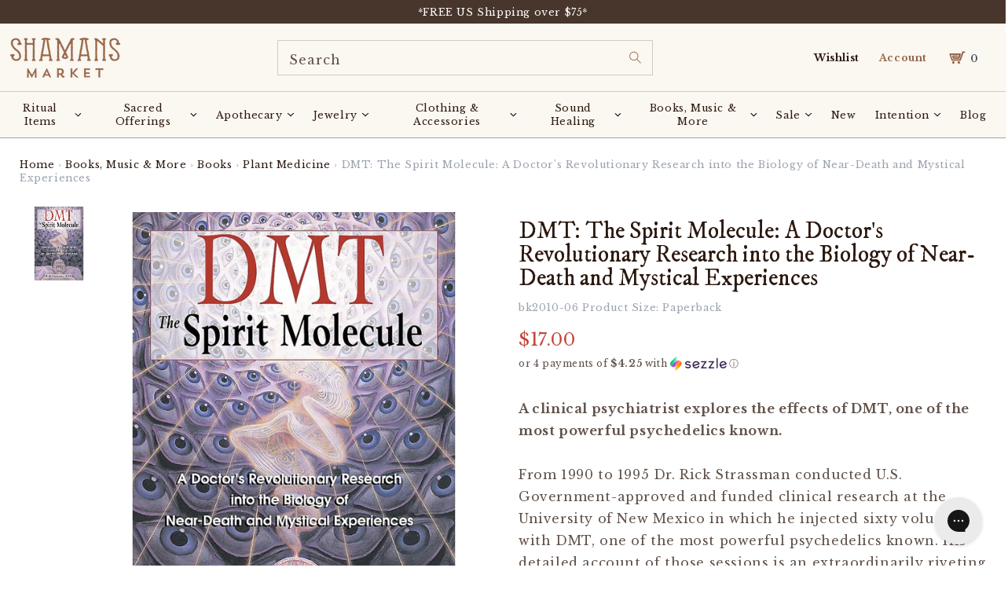

--- FILE ---
content_type: text/html; charset=utf-8
request_url: https://www.shamansmarket.com/en-kw/products/dmt-the-spirit-molecule-a-doctor-s-revolutionary-research-into-the-biology-of-near-death-mystical
body_size: 127414
content:
<!doctype html>
<html class="no-js" lang="en">
  <head><!-- ! Yoast SEO -->







<!-- BEAE-GLOBAL-FONT --> 
  <!-- START-BEAE-FONT --> 
<link rel='preconnect' href='https://fonts.googleapis.com'><link rel='preconnect' href='https://fonts.gstatic.com' crossorigin><link rel='preload' href='https://fonts.gstatic.com/s/montserrat/v29/JTUSjIg1_i6t8kCHKm459WRhyzbi.woff2' as='font' type='font/woff2' crossorigin='anonymous'>
<link rel='preload' href='https://fonts.gstatic.com/s/montserrat/v29/JTUSjIg1_i6t8kCHKm459W1hyzbi.woff2' as='font' type='font/woff2' crossorigin='anonymous'>
<link rel='preload' href='https://fonts.gstatic.com/s/montserrat/v29/JTUSjIg1_i6t8kCHKm459WZhyzbi.woff2' as='font' type='font/woff2' crossorigin='anonymous'>
<link rel='preload' href='https://fonts.gstatic.com/s/montserrat/v29/JTUSjIg1_i6t8kCHKm459Wdhyzbi.woff2' as='font' type='font/woff2' crossorigin='anonymous'>
<link rel='preload' href='https://fonts.gstatic.com/s/montserrat/v29/JTUSjIg1_i6t8kCHKm459Wlhyw.woff2' as='font' type='font/woff2' crossorigin='anonymous'>
<link rel='preload' href='https://fonts.gstatic.com/s/roboto/v32/KFOmCnqEu92Fr1Mu72xKOzY.woff2' as='font' type='font/woff2' crossorigin='anonymous'>
<link rel='preload' href='https://fonts.gstatic.com/s/roboto/v32/KFOmCnqEu92Fr1Mu5mxKOzY.woff2' as='font' type='font/woff2' crossorigin='anonymous'>
<link rel='preload' href='https://fonts.gstatic.com/s/roboto/v32/KFOmCnqEu92Fr1Mu7mxKOzY.woff2' as='font' type='font/woff2' crossorigin='anonymous'>
<link rel='preload' href='https://fonts.gstatic.com/s/roboto/v32/KFOmCnqEu92Fr1Mu4WxKOzY.woff2' as='font' type='font/woff2' crossorigin='anonymous'>
<link rel='preload' href='https://fonts.gstatic.com/s/roboto/v32/KFOmCnqEu92Fr1Mu7WxKOzY.woff2' as='font' type='font/woff2' crossorigin='anonymous'>
<link rel='preload' href='https://fonts.gstatic.com/s/roboto/v32/KFOmCnqEu92Fr1Mu7GxKOzY.woff2' as='font' type='font/woff2' crossorigin='anonymous'>
<link rel='preload' href='https://fonts.gstatic.com/s/roboto/v32/KFOmCnqEu92Fr1Mu4mxK.woff2' as='font' type='font/woff2' crossorigin='anonymous'>
<link rel='preload' href='https://fonts.gstatic.com/s/roboto/v32/KFOlCnqEu92Fr1MmWUlfCRc4EsA.woff2' as='font' type='font/woff2' crossorigin='anonymous'>
<link rel='preload' href='https://fonts.gstatic.com/s/roboto/v32/KFOlCnqEu92Fr1MmWUlfABc4EsA.woff2' as='font' type='font/woff2' crossorigin='anonymous'>
<link rel='preload' href='https://fonts.gstatic.com/s/roboto/v32/KFOlCnqEu92Fr1MmWUlfCBc4EsA.woff2' as='font' type='font/woff2' crossorigin='anonymous'>
<link rel='preload' href='https://fonts.gstatic.com/s/roboto/v32/KFOlCnqEu92Fr1MmWUlfBxc4EsA.woff2' as='font' type='font/woff2' crossorigin='anonymous'>
<link rel='preload' href='https://fonts.gstatic.com/s/roboto/v32/KFOlCnqEu92Fr1MmWUlfCxc4EsA.woff2' as='font' type='font/woff2' crossorigin='anonymous'>
<link rel='preload' href='https://fonts.gstatic.com/s/roboto/v32/KFOlCnqEu92Fr1MmWUlfChc4EsA.woff2' as='font' type='font/woff2' crossorigin='anonymous'>
<link rel='preload' href='https://fonts.gstatic.com/s/roboto/v32/KFOlCnqEu92Fr1MmWUlfBBc4.woff2' as='font' type='font/woff2' crossorigin='anonymous'>
<!-- END-BEAE-FONT -->  
 <!-- END BEAE-GLOBAL-FONT -->







<!-- BEAE-HEADER -->


  
  
  
  <link href="//www.shamansmarket.com/cdn/shop/t/219/assets/beae.base.min.css?v=167814568080774979251757608905" rel="stylesheet" type="text/css" media="all" />
  
  
      <style type="text/css" id="beae-global-theme-style">@import url("https://fonts.googleapis.com/css?family=Montserrat:400,700&display=swap");
@import url("https://fonts.googleapis.com/css?family=Roboto:400,700&display=swap");

            :root {
                --rows: 10;
                --beae-site-max-width: 1920px;
            }
            
        :root{--beae-global-colors-accent: #dc2626;--beae-global-colors-background: #e7e7e7;--beae-global-colors-primary: #171717;--beae-global-colors-secondary: #171717;--beae-global-colors-text: #171717;--beae-global-colors-white: white;--beae-global-colors-black: black;--beae-global-colors-transparent: transparent;--beae-global-colors-primary_50: #e6e6e6;--beae-global-colors-primary_100: #dadada;--beae-global-colors-primary_200: #cfcfcf;--beae-global-colors-primary_300: #b8b8b8;--beae-global-colors-primary_400: #8a8a8a;--beae-global-colors-primary_500: #5c5c5c;--beae-global-colors-primary_600: #171717;--beae-global-colors-primary_700: #141414;--beae-global-colors-primary_800: #121212;--beae-global-colors-primary_900: #0c0c0c;--beae-global-colors-primary_950: #070707;--beae-global-colors-secondary_50: #e6e6e6;--beae-global-colors-secondary_100: #dadada;--beae-global-colors-secondary_200: #cfcfcf;--beae-global-colors-secondary_300: #b8b8b8;--beae-global-colors-secondary_400: #8a8a8a;--beae-global-colors-secondary_500: #5c5c5c;--beae-global-colors-secondary_600: #171717;--beae-global-colors-secondary_700: #141414;--beae-global-colors-secondary_800: #121212;--beae-global-colors-secondary_900: #0c0c0c;--beae-global-colors-secondary_950: #070707;--beae-global-colors-text_50: #e6e6e6;--beae-global-colors-text_100: #dadada;--beae-global-colors-text_200: #cfcfcf;--beae-global-colors-text_300: #b8b8b8;--beae-global-colors-text_400: #8a8a8a;--beae-global-colors-text_500: #5c5c5c;--beae-global-colors-text_600: #171717;--beae-global-colors-text_700: #141414;--beae-global-colors-text_800: #121212;--beae-global-colors-text_900: #0c0c0c;--beae-global-colors-text_950: #070707;--beae-global-colors-accent_50: #fef2f2;--beae-global-colors-accent_100: #fee2e2;--beae-global-colors-accent_200: #fecaca;--beae-global-colors-accent_300: #fca5a5;--beae-global-colors-accent_400: #f87171;--beae-global-colors-accent_500: #ef4444;--beae-global-colors-accent_600: #dc2626;--beae-global-colors-accent_700: #b91c1c;--beae-global-colors-accent_800: #991b1b;--beae-global-colors-accent_900: #7f1d1d;--beae-global-colors-accent_950: #450a0a;--beae-global-colors-background_50: #fbfbfb;--beae-global-colors-background_100: #fafafa;--beae-global-colors-background_200: #f9f9f9;--beae-global-colors-background_300: #f7f7f7;--beae-global-colors-background_400: #f2f2f2;--beae-global-colors-background_500: #eeeeee;--beae-global-colors-background_600: #e7e7e7;--beae-global-colors-background_700: #dfdfdf;--beae-global-colors-background_800: #d8d8d8;--beae-global-colors-background_900: #c8c8c8;--beae-global-colors-background_950: #b9b9b9;--beae-page-width: 1470px;--beae-site-margin: 30px;--beae-site-margin-mobile: 15px;--beae-pageWidth: 1200px;} .beae-btn-pr{font-size: calc(14px * var(--text-ratio, 1))  ;line-height: calc(22px * var(--text-ratio, 1))  ;letter-spacing: 0.1px;text-transform: uppercase;font-family: 'Montserrat', sans-serif;font-weight: 700;color: var(--beae-global-colors-background_50);background: var(--beae-global-colors-text_900);border-radius: 60px;}  .beae-btn-pr:hover{background: var(--beae-global-colors-text_500);color: var(--beae-global-colors-background_50);border-radius: 60px;}  .beae-btn-se{color: var(--beae-global-colors-primary_600);font-size: calc(14px * var(--text-ratio, 1))  ;line-height: calc(22px * var(--text-ratio, 1))  ;text-transform: uppercase;font-family: 'Montserrat', sans-serif;letter-spacing: 0.1px;font-weight: 700;background: var(--beae-global-colors-background_50);border-radius: 60px;}  .beae-btn-se:hover{color: var(--beae-global-colors-background_50);background: var(--beae-global-colors-text_900);border-style: solid;border-color: var(--beae-global-colors-primary_600);border-width: 1px;border-radius: 60px;}  .beae-btn-te{font-size: calc(14px * var(--text-ratio, 1))  ;line-height: calc(20px * var(--text-ratio, 1))  ;text-transform: uppercase;font-weight: 700;letter-spacing: 0.1px;font-family: 'Montserrat', sans-serif;text-decoration: underline;color: var(--beae-global-colors-primary_600);}  .beae-btn-te:hover{color: var(--beae-global-colors-primary_900);}  .beae-typo-h1{font-size: calc(57px * var(--text-ratio, 1))  ;line-height: calc(78px * var(--text-ratio, 1))  ;color:var(--beae-global-colors-text_900);font-family: 'Montserrat', sans-serif;font-weight:700;text-transform:uppercase;} .beae-typo-h2{font-size: calc(48px * var(--text-ratio, 1))  ;line-height: calc(60px * var(--text-ratio, 1))  ;color:var(--beae-global-colors-text_900);font-weight:700;text-transform:uppercase;font-family: 'Montserrat', sans-serif;} .beae-typo-h3{font-size: calc(38px * var(--text-ratio, 1))  ;line-height: calc(48px * var(--text-ratio, 1))  ;color:var(--beae-global-colors-text_900);font-weight:700;text-transform:uppercase;font-family: 'Montserrat', sans-serif;} .beae-typo-h4{font-size: calc(33px * var(--text-ratio, 1))  ;line-height: calc(42px * var(--text-ratio, 1))  ;font-family: 'Montserrat', sans-serif;color:var(--beae-global-colors-text_900);font-weight:700;text-transform:uppercase;} .beae-typo-h5{font-size: calc(28px * var(--text-ratio, 1))  ;line-height: calc(38px * var(--text-ratio, 1))  ;color:var(--beae-global-colors-text_900);font-family: 'Montserrat', sans-serif;text-transform:uppercase;font-weight:700;} .beae-typo-h6{font-size: calc(22px * var(--text-ratio, 1))  ;line-height: calc(30px * var(--text-ratio, 1))  ;color:var(--beae-global-colors-text_900);text-transform:uppercase;font-weight:700;font-family: 'Montserrat', sans-serif;} .beae-typo-p1{font-size: calc(16px * var(--text-ratio, 1))  ;line-height: calc(20px * var(--text-ratio, 1))  ;color:var(--beae-global-colors-text_500);font-weight:400;letter-spacing:0.1px;text-transform:none;font-family: 'Roboto', sans-serif;} .beae-typo-p2{line-height: calc(20px * var(--text-ratio, 1))  ;font-size: calc(16px * var(--text-ratio, 1))  ;color:var(--beae-global-colors-text_500);letter-spacing:0.1px;font-weight:400;font-family: 'Roboto', sans-serif;} .beae-typo-p3{font-size: calc(14px * var(--text-ratio, 1))  ;line-height: calc(19px * var(--text-ratio, 1))  ;color:var(--beae-global-colors-text_500);text-transform:none;letter-spacing:0.1px;font-family: 'Roboto', sans-serif;font-weight:400;} @media screen and (max-width: 768px) {
       .beae-btn-pr{font-size: calc(12px  * var(--text-ratio, 1)) !important ;line-height: calc(20px  * var(--text-ratio, 1)) !important ;letter-spacing: 1px !important;}  .beae-btn-se{font-size: calc(12px  * var(--text-ratio, 1)) !important ;line-height: calc(20px  * var(--text-ratio, 1)) !important ;}  .beae-btn-te{font-size: calc(16px  * var(--text-ratio, 1)) !important ;line-height: calc(20px  * var(--text-ratio, 1)) !important ;}  .beae-typo-h1{font-size: calc(46px * var(--text-ratio, 1))  ;line-height: calc(59.8px * var(--text-ratio, 1))  ;} .beae-typo-h2{font-size: calc(40px * var(--text-ratio, 1))  ;line-height: calc(54.6px * var(--text-ratio, 1))  ;} .beae-typo-h3{font-size: calc(35px * var(--text-ratio, 1))  ;line-height: calc(45.5px * var(--text-ratio, 1))  ;} .beae-typo-h4{font-size: calc(29px * var(--text-ratio, 1))  ;line-height: calc(37.7px * var(--text-ratio, 1))  ;} .beae-typo-h5{font-size: calc(24px * var(--text-ratio, 1))  ;line-height: calc(36px * var(--text-ratio, 1))  ;} .beae-typo-h6{font-size: calc(20px * var(--text-ratio, 1))  ;line-height: calc(36px * var(--text-ratio, 1))  ;} .beae-typo-p1{font-size: calc(14px * var(--text-ratio, 1))  ;line-height: calc(21px * var(--text-ratio, 1))  ;} .beae-typo-p2{line-height: calc(25.5px * var(--text-ratio, 1))  ;font-size: calc(17px * var(--text-ratio, 1))  ;} .beae-typo-p3{font-size: calc(14px * var(--text-ratio, 1))  ;line-height: calc(21px * var(--text-ratio, 1))  ;}
  }:root {
    --beae-global-colors-white: white;
    --beae-global-colors-black: black;
    --beae-global-colors-transparent: transparent;
  --beae-global-colors-white: white;--beae-global-colors-black: black;--beae-global-colors-transparent: transparent;--beae-global-colors-beae-wx89: 2c190f;--beae-global-colors-beae-fgu6: 2c190f;}</style>
  
      
  <script src="//www.shamansmarket.com/cdn/shop/t/219/assets/beae.base.min.js?v=37123054075690574081757608906" defer="defer"></script>
  <script>
    window.BEAE_HELPER = {
        routes: {
            cart_url: "/en-kw/cart",
            root_url: "/en-kw"
        },
        lang: "en",
        available_lang: {"shop_locale":{"locale":"en","enabled":true,"primary":true,"published":true}}
    };
  </script><script>
      try {
        const beaeRecentlyViewedProducts = new Set(JSON.parse(localStorage.getItem("beaeRecentlyViewedProducts") || "[]"));
        beaeRecentlyViewedProducts.delete(27149271051); // Delete first to re-move the product
        beaeRecentlyViewedProducts.add(27149271051);
        localStorage.setItem("beaeRecentlyViewedProducts", JSON.stringify(Array.from(beaeRecentlyViewedProducts.values()).reverse()));
      } catch (e) {
        // Safari in private mode does not allow setting item, we silently fail
      }
      </script><!-- END BEAE-HEADER -->
    
    
	<script id="pandectes-rules">   /* PANDECTES-GDPR: DO NOT MODIFY AUTO GENERATED CODE OF THIS SCRIPT */      window.PandectesSettings = {"store":{"id":20861263,"plan":"premium","theme":"Copy of Shamans Market x BlueTuskr | Buy with P...","primaryLocale":"en","adminMode":false,"headless":false,"storefrontRootDomain":"","checkoutRootDomain":"","storefrontAccessToken":""},"tsPublished":1757608897,"declaration":{"showPurpose":false,"showProvider":false,"showDateGenerated":false},"language":{"unpublished":[],"languageMode":"Single","fallbackLanguage":"en","languageDetection":"browser","languagesSupported":[]},"texts":{"managed":{"headerText":{"en":"We respect your privacy"},"consentText":{"en":"This website uses cookies to ensure you get the best experience."},"linkText":{"en":"Learn more"},"imprintText":{"en":"Imprint"},"googleLinkText":{"en":"Google's Privacy Terms"},"allowButtonText":{"en":"Accept"},"denyButtonText":{"en":"Decline"},"dismissButtonText":{"en":"Ok"},"leaveSiteButtonText":{"en":"Leave this site"},"preferencesButtonText":{"en":"Preferences"},"cookiePolicyText":{"en":"Cookie policy"},"preferencesPopupTitleText":{"en":"Manage consent preferences"},"preferencesPopupIntroText":{"en":"We use cookies to optimize website functionality, analyze the performance, and provide personalized experience to you. Some cookies are essential to make the website operate and function correctly. Those cookies cannot be disabled. In this window you can manage your preference of cookies."},"preferencesPopupSaveButtonText":{"en":"Save preferences"},"preferencesPopupCloseButtonText":{"en":"Close"},"preferencesPopupAcceptAllButtonText":{"en":"Accept all"},"preferencesPopupRejectAllButtonText":{"en":"Reject all"},"cookiesDetailsText":{"en":"Cookies details"},"preferencesPopupAlwaysAllowedText":{"en":"Always allowed"},"accessSectionParagraphText":{"en":"You have the right to request access to your data at any time."},"accessSectionTitleText":{"en":"Data portability"},"accessSectionAccountInfoActionText":{"en":"Personal data"},"accessSectionDownloadReportActionText":{"en":"Request export"},"accessSectionGDPRRequestsActionText":{"en":"Data subject requests"},"accessSectionOrdersRecordsActionText":{"en":"Orders"},"rectificationSectionParagraphText":{"en":"You have the right to request your data to be updated whenever you think it is appropriate."},"rectificationSectionTitleText":{"en":"Data Rectification"},"rectificationCommentPlaceholder":{"en":"Describe what you want to be updated"},"rectificationCommentValidationError":{"en":"Comment is required"},"rectificationSectionEditAccountActionText":{"en":"Request an update"},"erasureSectionTitleText":{"en":"Right to be forgotten"},"erasureSectionParagraphText":{"en":"You have the right to ask all your data to be erased. After that, you will no longer be able to access your account."},"erasureSectionRequestDeletionActionText":{"en":"Request personal data deletion"},"consentDate":{"en":"Consent date"},"consentId":{"en":"Consent ID"},"consentSectionChangeConsentActionText":{"en":"Change consent preference"},"consentSectionConsentedText":{"en":"You consented to the cookies policy of this website on"},"consentSectionNoConsentText":{"en":"You have not consented to the cookies policy of this website."},"consentSectionTitleText":{"en":"Your cookie consent"},"consentStatus":{"en":"Consent preference"},"confirmationFailureMessage":{"en":"Your request was not verified. Please try again and if problem persists, contact store owner for assistance"},"confirmationFailureTitle":{"en":"A problem occurred"},"confirmationSuccessMessage":{"en":"We will soon get back to you as to your request."},"confirmationSuccessTitle":{"en":"Your request is verified"},"guestsSupportEmailFailureMessage":{"en":"Your request was not submitted. Please try again and if problem persists, contact store owner for assistance."},"guestsSupportEmailFailureTitle":{"en":"A problem occurred"},"guestsSupportEmailPlaceholder":{"en":"E-mail address"},"guestsSupportEmailSuccessMessage":{"en":"If you are registered as a customer of this store, you will soon receive an email with instructions on how to proceed."},"guestsSupportEmailSuccessTitle":{"en":"Thank you for your request"},"guestsSupportEmailValidationError":{"en":"Email is not valid"},"guestsSupportInfoText":{"en":"Please login with your customer account to further proceed."},"submitButton":{"en":"Submit"},"submittingButton":{"en":"Submitting..."},"cancelButton":{"en":"Cancel"},"declIntroText":{"en":"We use cookies to optimize website functionality, analyze the performance, and provide personalized experience to you. Some cookies are essential to make the website operate and function correctly. Those cookies cannot be disabled. In this window you can manage your preference of cookies."},"declName":{"en":"Name"},"declPurpose":{"en":"Purpose"},"declType":{"en":"Type"},"declRetention":{"en":"Retention"},"declProvider":{"en":"Provider"},"declFirstParty":{"en":"First-party"},"declThirdParty":{"en":"Third-party"},"declSeconds":{"en":"seconds"},"declMinutes":{"en":"minutes"},"declHours":{"en":"hours"},"declDays":{"en":"days"},"declMonths":{"en":"months"},"declYears":{"en":"years"},"declSession":{"en":"Session"},"declDomain":{"en":"Domain"},"declPath":{"en":"Path"}},"categories":{"strictlyNecessaryCookiesTitleText":{"en":"Strictly necessary cookies"},"strictlyNecessaryCookiesDescriptionText":{"en":"These cookies are essential in order to enable you to move around the website and use its features, such as accessing secure areas of the website. The website cannot function properly without these cookies."},"functionalityCookiesTitleText":{"en":"Functional cookies"},"functionalityCookiesDescriptionText":{"en":"These cookies enable the site to provide enhanced functionality and personalisation. They may be set by us or by third party providers whose services we have added to our pages. If you do not allow these cookies then some or all of these services may not function properly."},"performanceCookiesTitleText":{"en":"Performance cookies"},"performanceCookiesDescriptionText":{"en":"These cookies enable us to monitor and improve the performance of our website. For example, they allow us to count visits, identify traffic sources and see which parts of the site are most popular."},"targetingCookiesTitleText":{"en":"Targeting cookies"},"targetingCookiesDescriptionText":{"en":"These cookies may be set through our site by our advertising partners. They may be used by those companies to build a profile of your interests and show you relevant adverts on other sites.    They do not store directly personal information, but are based on uniquely identifying your browser and internet device. If you do not allow these cookies, you will experience less targeted advertising."},"unclassifiedCookiesTitleText":{"en":"Unclassified cookies"},"unclassifiedCookiesDescriptionText":{"en":"Unclassified cookies are cookies that we are in the process of classifying, together with the providers of individual cookies."}},"auto":{}},"library":{"previewMode":false,"fadeInTimeout":0,"defaultBlocked":-1,"showLink":true,"showImprintLink":false,"showGoogleLink":false,"enabled":true,"cookie":{"expiryDays":365,"secure":true,"domain":""},"dismissOnScroll":false,"dismissOnWindowClick":false,"dismissOnTimeout":false,"palette":{"popup":{"background":"#FBF7F1","backgroundForCalculations":{"a":1,"b":241,"g":247,"r":251},"text":"#2C190F"},"button":{"background":"transparent","backgroundForCalculations":{"a":1,"b":255,"g":255,"r":255},"text":"#2C190F","textForCalculation":{"a":1,"b":15,"g":25,"r":44},"border":"#2C190F"}},"content":{"href":"https://shamans-market.myshopify.com/policies/privacy-policy","imprintHref":"/","close":"&#10005;","target":"","logo":"<img class=\"cc-banner-logo\" style=\"max-height: 32px;\" src=\"https://cdn.shopify.com/s/files/1/2086/1263/t/219/assets/pandectes-logo.png?v=1751133399\" alt=\"Cookie banner\" />"},"window":"<div role=\"dialog\" aria-label=\"{{header}}\" aria-describedby=\"cookieconsent:desc\" id=\"pandectes-banner\" class=\"cc-window-wrapper cc-bottom-wrapper\"><div class=\"pd-cookie-banner-window cc-window {{classes}}\"><!--googleoff: all-->{{children}}<!--googleon: all--></div></div>","compliance":{"custom":"<div class=\"cc-compliance cc-highlight\">{{preferences}}{{allow}}</div>"},"type":"custom","layouts":{"basic":"{{logo}}{{messagelink}}{{compliance}}"},"position":"bottom","theme":"wired","revokable":false,"animateRevokable":false,"revokableReset":false,"revokableLogoUrl":"https://cdn.shopify.com/s/files/1/2086/1263/t/219/assets/pandectes-reopen-logo.png?v=1751133400","revokablePlacement":"bottom-left","revokableMarginHorizontal":15,"revokableMarginVertical":15,"static":false,"autoAttach":true,"hasTransition":true,"blacklistPage":[""],"elements":{"close":"<button aria-label=\"Close\" type=\"button\" class=\"cc-close\">{{close}}</button>","dismiss":"<button type=\"button\" class=\"cc-btn cc-btn-decision cc-dismiss\">{{dismiss}}</button>","allow":"<button type=\"button\" class=\"cc-btn cc-btn-decision cc-allow\">{{allow}}</button>","deny":"<button type=\"button\" class=\"cc-btn cc-btn-decision cc-deny\">{{deny}}</button>","preferences":"<button type=\"button\" class=\"cc-btn cc-settings\" onclick=\"Pandectes.fn.openPreferences()\">{{preferences}}</button>"}},"geolocation":{"brOnly":false,"caOnly":false,"euOnly":false,"canadaOnly":false,"canadaLaw25":false,"canadaPipeda":false},"dsr":{"guestsSupport":false,"accessSectionDownloadReportAuto":false},"banner":{"resetTs":1664214437,"extraCss":"        .cc-banner-logo {max-width: 24em!important;}    @media(min-width: 768px) {.cc-window.cc-floating{max-width: 24em!important;width: 24em!important;}}    .cc-message, .pd-cookie-banner-window .cc-header, .cc-logo {text-align: left}    .cc-window-wrapper{z-index: 2147483647;}    .cc-window{z-index: 2147483647;font-size: 11px!important;font-family: inherit;}    .pd-cookie-banner-window .cc-header{font-size: 11px!important;font-family: inherit;}    .pd-cp-ui{font-family: inherit; background-color: #FBF7F1;color:#2C190F;}    button.pd-cp-btn, a.pd-cp-btn{}    input + .pd-cp-preferences-slider{background-color: rgba(44, 25, 15, 0.3)}    .pd-cp-scrolling-section::-webkit-scrollbar{background-color: rgba(44, 25, 15, 0.3)}    input:checked + .pd-cp-preferences-slider{background-color: rgba(44, 25, 15, 1)}    .pd-cp-scrolling-section::-webkit-scrollbar-thumb {background-color: rgba(44, 25, 15, 1)}    .pd-cp-ui-close{color:#2C190F;}    .pd-cp-preferences-slider:before{background-color: #FBF7F1}    .pd-cp-title:before {border-color: #2C190F!important}    .pd-cp-preferences-slider{background-color:#2C190F}    .pd-cp-toggle{color:#2C190F!important}    @media(max-width:699px) {.pd-cp-ui-close-top svg {fill: #2C190F}}    .pd-cp-toggle:hover,.pd-cp-toggle:visited,.pd-cp-toggle:active{color:#2C190F!important}    .pd-cookie-banner-window {box-shadow: 0 0 18px rgb(0 0 0 / 20%);}  ","customJavascript":{},"showPoweredBy":false,"logoHeight":32,"revokableTrigger":false,"hybridStrict":true,"cookiesBlockedByDefault":"7","isActive":true,"implicitSavePreferences":true,"cookieIcon":false,"blockBots":false,"showCookiesDetails":true,"hasTransition":true,"blockingPage":false,"showOnlyLandingPage":false,"leaveSiteUrl":"https://www.google.com","linkRespectStoreLang":false},"cookies":{"0":[{"name":"localization","type":"http","domain":"www.shamansmarket.com","path":"/","provider":"Shopify","firstParty":true,"retention":"1 year(s)","expires":1,"unit":"declYears","purpose":{"en":"Shopify store localization"}},{"name":"ccid.14349808","type":"http","domain":".shamansmarket.com","path":"/","provider":"ConvertCart","firstParty":false,"retention":"1 year(s)","expires":1,"unit":"declYears","purpose":{"en":""}},{"name":"secure_customer_sig","type":"http","domain":"www.shamansmarket.com","path":"/","provider":"Shopify","firstParty":true,"retention":"1 year(s)","expires":1,"unit":"declYears","purpose":{"en":"Used in connection with customer login."}},{"name":"cart_ts","type":"http","domain":"www.shamansmarket.com","path":"/","provider":"Shopify","firstParty":true,"retention":"14 day(s)","expires":14,"unit":"declDays","purpose":{"en":"Used in connection with checkout."}},{"name":"cart_ver","type":"http","domain":"www.shamansmarket.com","path":"/","provider":"Shopify","firstParty":true,"retention":"14 day(s)","expires":14,"unit":"declDays","purpose":{"en":"Used in connection with shopping cart."}},{"name":"cart_sig","type":"http","domain":"www.shamansmarket.com","path":"/","provider":"Shopify","firstParty":true,"retention":"14 day(s)","expires":14,"unit":"declDays","purpose":{"en":"Shopify analytics."}},{"name":"cart","type":"http","domain":"www.shamansmarket.com","path":"/","provider":"Shopify","firstParty":true,"retention":"14 day(s)","expires":14,"unit":"declDays","purpose":{"en":"Necessary for the shopping cart functionality on the website."}},{"name":"_secure_session_id","type":"http","domain":"www.shamansmarket.com","path":"/","provider":"Shopify","firstParty":true,"retention":"24 hour(s)","expires":24,"unit":"declHours","purpose":{"en":"Used in connection with navigation through a storefront."}},{"name":"keep_alive","type":"http","domain":"www.shamansmarket.com","path":"/","provider":"Shopify","firstParty":true,"retention":"30 minute(s)","expires":30,"unit":"declMinutes","purpose":{"en":"Used when international domain redirection is enabled to determine if a request is the first one of a session."}},{"name":"_tracking_consent","type":"http","domain":".shamansmarket.com","path":"/","provider":"Shopify","firstParty":false,"retention":"1 year(s)","expires":1,"unit":"declYears","purpose":{"en":"Used to store a user's preferences if a merchant has set up privacy rules in the visitor's region."}},{"name":"_pandectes_gdpr","type":"http","domain":".www.shamansmarket.com","path":"/","provider":"Pandectes","firstParty":true,"retention":"1 year(s)","expires":1,"unit":"declYears","purpose":{"en":"Used for the functionality of the cookies consent banner."}},{"name":"cart_currency","type":"http","domain":"www.shamansmarket.com","path":"/","provider":"Shopify","firstParty":true,"retention":"1 month(s)","expires":1,"unit":"declMonths","purpose":{"en":"Used after a checkout is completed to initialize a new empty cart with the same currency as the one just used."}},{"name":"locale_bar_dismissed","type":"http","domain":"www.shamansmarket.com","path":"/","provider":"Shopify","firstParty":true,"retention":"1 day(s)","expires":1,"unit":"declDays","purpose":{"en":"Preserves if the modal from the geolocation app was dismissed."}}],"1":[{"name":"_shopify_y","type":"http","domain":".shamansmarket.com","path":"/","provider":"Shopify","firstParty":false,"retention":"1 year(s)","expires":1,"unit":"declYears","purpose":{"en":"Shopify analytics."}},{"name":"_orig_referrer","type":"http","domain":".shamansmarket.com","path":"/","provider":"Shopify","firstParty":false,"retention":"14 day(s)","expires":14,"unit":"declDays","purpose":{"en":"Tracks landing pages."}},{"name":"_s","type":"http","domain":".shamansmarket.com","path":"/","provider":"Shopify","firstParty":false,"retention":"30 minute(s)","expires":30,"unit":"declMinutes","purpose":{"en":"Shopify analytics."}},{"name":"_y","type":"http","domain":".shamansmarket.com","path":"/","provider":"Shopify","firstParty":false,"retention":"1 year(s)","expires":1,"unit":"declYears","purpose":{"en":"Shopify analytics."}},{"name":"_landing_page","type":"http","domain":".shamansmarket.com","path":"/","provider":"Shopify","firstParty":false,"retention":"14 day(s)","expires":14,"unit":"declDays","purpose":{"en":"Tracks landing pages."}},{"name":"_shopify_sa_t","type":"http","domain":".shamansmarket.com","path":"/","provider":"Shopify","firstParty":false,"retention":"30 minute(s)","expires":30,"unit":"declMinutes","purpose":{"en":"Shopify analytics relating to marketing & referrals."}},{"name":"_shopify_sa_p","type":"http","domain":".shamansmarket.com","path":"/","provider":"Shopify","firstParty":false,"retention":"30 minute(s)","expires":30,"unit":"declMinutes","purpose":{"en":"Shopify analytics relating to marketing & referrals."}},{"name":"_shopify_s","type":"http","domain":".shamansmarket.com","path":"/","provider":"Shopify","firstParty":false,"retention":"30 minute(s)","expires":30,"unit":"declMinutes","purpose":{"en":"Shopify analytics."}},{"name":"tsrce","type":"http","domain":".paypal.com","path":"/","provider":"Paypal","firstParty":false,"retention":"3 day(s)","expires":3,"unit":"declDays","purpose":{"en":"PayPal cookie: when making a payment via PayPal these cookies are issued – PayPal session/security"}}],"2":[{"name":"_gid","type":"http","domain":".shamansmarket.com","path":"/","provider":"Google","firstParty":false,"retention":"24 hour(s)","expires":24,"unit":"declHours","purpose":{"en":"Cookie is placed by Google Analytics to count and track pageviews."}},{"name":"_gat","type":"http","domain":".shamansmarket.com","path":"/","provider":"Google","firstParty":false,"retention":"36 second(s)","expires":36,"unit":"declSeconds","purpose":{"en":"Cookie is placed by Google Analytics to filter requests from bots."}},{"name":"_ga_XGLXENY6VG","type":"http","domain":".shamansmarket.com","path":"/","provider":"Google","firstParty":false,"retention":"1 year(s)","expires":1,"unit":"declYears","purpose":{"en":""}},{"name":"_ga","type":"http","domain":".shamansmarket.com","path":"/","provider":"Google","firstParty":false,"retention":"1 year(s)","expires":1,"unit":"declYears","purpose":{"en":"Cookie is set by Google Analytics with unknown functionality"}},{"name":"_clck","type":"http","domain":".shamansmarket.com","path":"/","provider":"Microsoft","firstParty":false,"retention":"1 year(s)","expires":1,"unit":"declYears","purpose":{"en":"Used by Microsoft Clarity to store a unique user ID."}},{"name":"_clsk","type":"http","domain":".shamansmarket.com","path":"/","provider":"Microsoft","firstParty":false,"retention":"1 day(s)","expires":1,"unit":"declDays","purpose":{"en":"Used by Microsoft Clarity to store a unique user ID.\t"}},{"name":"_ga_*","type":"http","domain":".shamansmarket.com","path":"/","provider":"Google","firstParty":false,"retention":"1 year(s)","expires":1,"unit":"declYears","purpose":{"en":""}}],"4":[{"name":"MUID","type":"http","domain":".bing.com","path":"/","provider":"Microsoft","firstParty":false,"retention":"1 year(s)","expires":1,"unit":"declYears","purpose":{"en":"Cookie is placed by Microsoft to track visits across websites."}},{"name":"_pin_unauth","type":"http","domain":".shamansmarket.com","path":"/","provider":"Pinterest","firstParty":false,"retention":"1 year(s)","expires":1,"unit":"declYears","purpose":{"en":""}},{"name":"_gcl_au","type":"http","domain":".shamansmarket.com","path":"/","provider":"Google","firstParty":false,"retention":"90 day(s)","expires":90,"unit":"declDays","purpose":{"en":"Cookie is placed by Google Tag Manager to track conversions."}},{"name":"swym-session-id","type":"http","domain":".www.shamansmarket.com","path":"/","provider":"Swym","firstParty":true,"retention":"30 minute(s)","expires":30,"unit":"declMinutes","purpose":{"en":""}},{"name":"swym-pid","type":"http","domain":".www.shamansmarket.com","path":"/","provider":"Swym","firstParty":true,"retention":"1 year(s)","expires":1,"unit":"declYears","purpose":{"en":""}},{"name":"swym-o_s","type":"http","domain":".www.shamansmarket.com","path":"/","provider":"Swym","firstParty":true,"retention":"30 minute(s)","expires":30,"unit":"declMinutes","purpose":{"en":""}},{"name":"IDE","type":"http","domain":".doubleclick.net","path":"/","provider":"Google","firstParty":false,"retention":"1 year(s)","expires":1,"unit":"declYears","purpose":{"en":"To measure the visitors’ actions after they click through from an advert. Expires after 1 year."}},{"name":"_uetsid","type":"http","domain":".shamansmarket.com","path":"/","provider":"Bing","firstParty":false,"retention":"24 hour(s)","expires":24,"unit":"declHours","purpose":{"en":"This cookie is used by Bing to determine what ads should be shown that may be relevant to the end user perusing the site."}},{"name":"_uetvid","type":"http","domain":".shamansmarket.com","path":"/","provider":"Bing","firstParty":false,"retention":"1 year(s)","expires":1,"unit":"declYears","purpose":{"en":"Used to track visitors on multiple websites, in order to present relevant advertisement based on the visitor's preferences."}},{"name":"_fbp","type":"http","domain":".shamansmarket.com","path":"/","provider":"Facebook","firstParty":false,"retention":"90 day(s)","expires":90,"unit":"declDays","purpose":{"en":"Cookie is placed by Facebook to track visits across websites."}},{"name":"swym-cu_ct","type":"http","domain":".www.shamansmarket.com","path":"/","provider":"Swym","firstParty":true,"retention":"1 year(s)","expires":1,"unit":"declYears","purpose":{"en":""}},{"name":"swym-swymRegid","type":"http","domain":".www.shamansmarket.com","path":"/","provider":"Amazon","firstParty":true,"retention":"1 year(s)","expires":1,"unit":"declYears","purpose":{"en":""}}],"8":[{"name":"MR","type":"http","domain":".bat.bing.com","path":"/","provider":"Unknown","firstParty":false,"retention":"7 day(s)","expires":7,"unit":"declDays","purpose":{"en":""}},{"name":"_sp_ses.54b0","type":"http","domain":"www.shamansmarket.com","path":"/","provider":"Unknown","firstParty":true,"retention":"30 minute(s)","expires":30,"unit":"declMinutes","purpose":{"en":""}},{"name":"_sp_id.54b0","type":"http","domain":"www.shamansmarket.com","path":"/","provider":"Unknown","firstParty":true,"retention":"1 year(s)","expires":1,"unit":"declYears","purpose":{"en":""}},{"name":"_gat_gtag_UA_532774_2","type":"http","domain":".shamansmarket.com","path":"/","provider":"Unknown","firstParty":false,"retention":"36 second(s)","expires":36,"unit":"declSeconds","purpose":{"en":""}},{"name":"vuid","type":"http","domain":"www.shamansmarket.com","path":"/","provider":"Unknown","firstParty":true,"retention":"1 year(s)","expires":1,"unit":"declYears","purpose":{"en":""}},{"name":"_hjSessionUser_512801","type":"http","domain":".shamansmarket.com","path":"/","provider":"Unknown","firstParty":false,"retention":"1 year(s)","expires":1,"unit":"declYears","purpose":{"en":""}},{"name":"z_idsyncs","type":"http","domain":"www.shamansmarket.com","path":"/","provider":"Unknown","firstParty":true,"retention":"1 year(s)","expires":1,"unit":"declYears","purpose":{"en":""}},{"name":"_hjFirstSeen","type":"http","domain":".shamansmarket.com","path":"/","provider":"Unknown","firstParty":false,"retention":"30 minute(s)","expires":30,"unit":"declMinutes","purpose":{"en":""}},{"name":"vtsrc","type":"http","domain":"www.shamansmarket.com","path":"/","provider":"Unknown","firstParty":true,"retention":"60 day(s)","expires":60,"unit":"declDays","purpose":{"en":""}},{"name":"_hjIncludedInSessionSample","type":"http","domain":"www.shamansmarket.com","path":"/","provider":"Unknown","firstParty":true,"retention":"2 minute(s)","expires":2,"unit":"declMinutes","purpose":{"en":""}},{"name":"_hjSession_512801","type":"http","domain":".shamansmarket.com","path":"/","provider":"Unknown","firstParty":false,"retention":"30 minute(s)","expires":30,"unit":"declMinutes","purpose":{"en":""}},{"name":"returngo_customer_id","type":"http","domain":"www.shamansmarket.com","path":"/","provider":"Unknown","firstParty":true,"retention":"24 hour(s)","expires":24,"unit":"declHours","purpose":{"en":""}},{"name":"_hjAbsoluteSessionInProgress","type":"http","domain":".shamansmarket.com","path":"/","provider":"Unknown","firstParty":false,"retention":"30 minute(s)","expires":30,"unit":"declMinutes","purpose":{"en":""}},{"name":"zaius_js_version","type":"http","domain":"www.shamansmarket.com","path":"/","provider":"Unknown","firstParty":true,"retention":"1 year(s)","expires":1,"unit":"declYears","purpose":{"en":""}},{"name":"pixel","type":"http","domain":".yotpo.com","path":"/","provider":"Unknown","firstParty":false,"retention":"1 year(s)","expires":1,"unit":"declYears","purpose":{"en":""}},{"name":"locale_bar_accepted","type":"http","domain":"www.shamansmarket.com","path":"/","provider":"Unknown","firstParty":true,"retention":"Session","expires":0,"unit":"declSeconds","purpose":{"en":""}},{"name":"swym-email","type":"http","domain":".www.shamansmarket.com","path":"/","provider":"Unknown","firstParty":true,"retention":"1 year(s)","expires":1,"unit":"declYears","purpose":{"en":""}},{"name":"_rsession","type":"http","domain":"www.shamansmarket.com","path":"/","provider":"Unknown","firstParty":true,"retention":"30 minute(s)","expires":30,"unit":"declMinutes","purpose":{"en":""}},{"name":"_ruid","type":"http","domain":"www.shamansmarket.com","path":"/","provider":"Unknown","firstParty":true,"retention":"1 year(s)","expires":1,"unit":"declYears","purpose":{"en":""}},{"name":"paypal-offers--cust","type":"http","domain":".paypalobjects.com","path":"/","provider":"Unknown","firstParty":false,"retention":"24 hour(s)","expires":24,"unit":"declHours","purpose":{"en":""}},{"name":"dynamic_checkout_shown_on_cart","type":"http","domain":"www.shamansmarket.com","path":"/","provider":"Unknown","firstParty":true,"retention":"30 minute(s)","expires":30,"unit":"declMinutes","purpose":{"en":""}},{"name":"swym-instrumentMap","type":"html_local","domain":"https://www.shamansmarket.com","path":"/","provider":"Unknown","firstParty":true,"retention":"Local Storage","expires":1,"unit":"declYears","purpose":{"en":"Used by swym application."}},{"name":"_uetsid","type":"html_local","domain":"https://www.shamansmarket.com","path":"/","provider":"Unknown","firstParty":true,"retention":"Local Storage","expires":1,"unit":"declYears","purpose":{"en":"This cookie is used by Bing to determine what ads should be shown that may be relevant to the end user perusing the site."}},{"name":"_uetvid","type":"html_local","domain":"https://www.shamansmarket.com","path":"/","provider":"Unknown","firstParty":true,"retention":"Local Storage","expires":1,"unit":"declYears","purpose":{"en":"Used to track visitors on multiple websites, in order to present relevant advertisement based on the visitor's preferences."}},{"name":"c.gif","type":"html_session","domain":"https://c.clarity.ms","path":"/","provider":"Unknown","firstParty":false,"retention":"Session","expires":1,"unit":"declYears","purpose":{"en":""}},{"name":"pagead/1p-user-list/#","type":"html_session","domain":"https://www.google.com","path":"/","provider":"Unknown","firstParty":false,"retention":"Session","expires":1,"unit":"declYears","purpose":{"en":""}},{"name":"pagead/1p-user-list/#","type":"html_session","domain":"https://www.google.ie","path":"/","provider":"Unknown","firstParty":false,"retention":"Session","expires":1,"unit":"declYears","purpose":{"en":""}},{"name":"ads/ga-audiences","type":"html_session","domain":"https://www.google.ie","path":"/","provider":"Unknown","firstParty":false,"retention":"Session","expires":1,"unit":"declYears","purpose":{"en":""}},{"name":"_at","type":"http","domain":"www.shamansmarket.com","path":"/","provider":"Unknown","firstParty":true,"retention":"30 minute(s)","expires":30,"unit":"declMinutes","purpose":{"en":""}},{"name":"_utid","type":"http","domain":"www.shamansmarket.com","path":"/","provider":"Unknown","firstParty":true,"retention":"1 year(s)","expires":1,"unit":"declYears","purpose":{"en":""}},{"name":"__verify","type":"http","domain":"www.shamansmarket.com","path":"/","provider":"Unknown","firstParty":true,"retention":"Session","expires":1,"unit":"declSeconds","purpose":{"en":""}},{"name":"_r_experiment_1111","type":"http","domain":"www.shamansmarket.com","path":"/","provider":"Unknown","firstParty":true,"retention":"2 week(s)","expires":2,"unit":"declWeeks","purpose":{"en":""}},{"name":"swym-devices","type":"html_local","domain":"https://www.shamansmarket.com","path":"/","provider":"Unknown","firstParty":true,"retention":"Local Storage","expires":1,"unit":"declYears","purpose":{"en":""}},{"name":"settings","type":"html_local","domain":"https://www.shamansmarket.com","path":"/","provider":"Unknown","firstParty":true,"retention":"Local Storage","expires":1,"unit":"declYears","purpose":{"en":""}},{"name":"lastSettingsUpdate","type":"html_local","domain":"https://www.shamansmarket.com","path":"/","provider":"Unknown","firstParty":true,"retention":"Local Storage","expires":1,"unit":"declYears","purpose":{"en":""}},{"name":"_uetvid_exp","type":"html_local","domain":"https://www.shamansmarket.com","path":"/","provider":"Unknown","firstParty":true,"retention":"Local Storage","expires":1,"unit":"declYears","purpose":{"en":""}},{"name":"swym-v-ckd","type":"http","domain":".www.shamansmarket.com","path":"/","provider":"Unknown","firstParty":true,"retention":"30 minute(s)","expires":30,"unit":"declMinutes","purpose":{"en":""}},{"name":"swym-products_timestamp","type":"html_local","domain":"https://www.shamansmarket.com","path":"/","provider":"Unknown","firstParty":true,"retention":"Local Storage","expires":1,"unit":"declYears","purpose":{"en":""}},{"name":"EVENTS_MAP","type":"html_local","domain":"https://www.shamansmarket.com","path":"/","provider":"Unknown","firstParty":true,"retention":"Local Storage","expires":1,"unit":"declYears","purpose":{"en":""}},{"name":"auth-security_rand_salt_","type":"html_local","domain":"https://www.shamansmarket.com","path":"/","provider":"Unknown","firstParty":true,"retention":"Local Storage","expires":1,"unit":"declYears","purpose":{"en":""}},{"name":"gorgias.language-loaded","type":"html_local","domain":"https://www.shamansmarket.com","path":"/","provider":"Unknown","firstParty":true,"retention":"Local Storage","expires":1,"unit":"declYears","purpose":{"en":""}},{"name":"_ld_id","type":"html_local","domain":"https://www.shamansmarket.com","path":"/","provider":"Unknown","firstParty":true,"retention":"Local Storage","expires":1,"unit":"declYears","purpose":{"en":""}},{"name":"TriplePixel","type":"html_local","domain":"https://www.shamansmarket.com","path":"/","provider":"Unknown","firstParty":true,"retention":"Local Storage","expires":1,"unit":"declYears","purpose":{"en":""}},{"name":"swym-wishlisthkey_timestamp","type":"html_local","domain":"https://www.shamansmarket.com","path":"/","provider":"Unknown","firstParty":true,"retention":"Local Storage","expires":1,"unit":"declYears","purpose":{"en":""}},{"name":"_ld_googleAnalytics4_clientIDs","type":"html_local","domain":"https://www.shamansmarket.com","path":"/","provider":"Unknown","firstParty":true,"retention":"Local Storage","expires":1,"unit":"declYears","purpose":{"en":""}},{"name":"swym-rconfig_cache","type":"html_local","domain":"https://www.shamansmarket.com","path":"/","provider":"Unknown","firstParty":true,"retention":"Local Storage","expires":1,"unit":"declYears","purpose":{"en":""}},{"name":"di_pmt_wt","type":"html_local","domain":"https://www.shamansmarket.com","path":"/","provider":"Unknown","firstParty":true,"retention":"Local Storage","expires":1,"unit":"declYears","purpose":{"en":""}},{"name":"klaviyoOnsite","type":"html_local","domain":"https://www.shamansmarket.com","path":"/","provider":"Unknown","firstParty":true,"retention":"Local Storage","expires":1,"unit":"declYears","purpose":{"en":""}},{"name":"TriplePixelU","type":"html_local","domain":"https://www.shamansmarket.com","path":"/","provider":"Unknown","firstParty":true,"retention":"Local Storage","expires":1,"unit":"declYears","purpose":{"en":""}},{"name":"_uetsid_exp","type":"html_local","domain":"https://www.shamansmarket.com","path":"/","provider":"Unknown","firstParty":true,"retention":"Local Storage","expires":1,"unit":"declYears","purpose":{"en":""}},{"name":"swym-ab-test-config","type":"html_local","domain":"https://www.shamansmarket.com","path":"/","provider":"Unknown","firstParty":true,"retention":"Local Storage","expires":1,"unit":"declYears","purpose":{"en":""}},{"name":"swym-rapps_cache","type":"html_local","domain":"https://www.shamansmarket.com","path":"/","provider":"Unknown","firstParty":true,"retention":"Local Storage","expires":1,"unit":"declYears","purpose":{"en":""}},{"name":"swym-devices_timestamp","type":"html_local","domain":"https://www.shamansmarket.com","path":"/","provider":"Unknown","firstParty":true,"retention":"Local Storage","expires":1,"unit":"declYears","purpose":{"en":""}},{"name":"true_rand_gen_sequence.dat_tmp","type":"html_local","domain":"https://www.shamansmarket.com","path":"/","provider":"Unknown","firstParty":true,"retention":"Local Storage","expires":1,"unit":"declYears","purpose":{"en":""}},{"name":"swym-authn_timestamp","type":"html_local","domain":"https://www.shamansmarket.com","path":"/","provider":"Unknown","firstParty":true,"retention":"Local Storage","expires":1,"unit":"declYears","purpose":{"en":""}},{"name":"gorgias.version","type":"html_local","domain":"https://www.shamansmarket.com","path":"/","provider":"Unknown","firstParty":true,"retention":"Local Storage","expires":1,"unit":"declYears","purpose":{"en":""}},{"name":"_cltk","type":"html_session","domain":"https://www.shamansmarket.com","path":"/","provider":"Unknown","firstParty":true,"retention":"Session","expires":1,"unit":"declYears","purpose":{"en":""}},{"name":"swym-authn","type":"html_local","domain":"https://www.shamansmarket.com","path":"/","provider":"Unknown","firstParty":true,"retention":"Local Storage","expires":1,"unit":"declYears","purpose":{"en":""}},{"name":"swym-products","type":"html_local","domain":"https://www.shamansmarket.com","path":"/","provider":"Unknown","firstParty":true,"retention":"Local Storage","expires":1,"unit":"declYears","purpose":{"en":""}},{"name":"_ld_sticky_clientIDs","type":"html_session","domain":"https://www.shamansmarket.com","path":"/","provider":"Unknown","firstParty":true,"retention":"Session","expires":1,"unit":"declYears","purpose":{"en":""}},{"name":"shopConfig","type":"html_session","domain":"https://www.shamansmarket.com","path":"/","provider":"Unknown","firstParty":true,"retention":"Session","expires":1,"unit":"declYears","purpose":{"en":""}},{"name":"lstest","type":"html_local","domain":"https://www.shamansmarket.com","path":"/","provider":"Unknown","firstParty":true,"retention":"Local Storage","expires":1,"unit":"declYears","purpose":{"en":""}},{"name":"75c9144a-2879-473d-810d-1e18eba5211b","type":"html_local","domain":"https://www.shamansmarket.com","path":"/","provider":"Unknown","firstParty":true,"retention":"Local Storage","expires":1,"unit":"declYears","purpose":{"en":""}},{"name":"klaviyoPagesVisitCount","type":"html_session","domain":"https://www.shamansmarket.com","path":"/","provider":"Unknown","firstParty":true,"retention":"Session","expires":1,"unit":"declYears","purpose":{"en":""}},{"name":"__storage_test__","type":"html_local","domain":"https://www.shamansmarket.com","path":"/","provider":"Unknown","firstParty":true,"retention":"Local Storage","expires":1,"unit":"declYears","purpose":{"en":""}},{"name":"gorgias.language-loaded","type":"html_local","domain":"https://shamans-market.shopify-checkout.config.gorgias.chat","path":"/","provider":"Unknown","firstParty":false,"retention":"Local Storage","expires":1,"unit":"declYears","purpose":{"en":""}},{"name":"cb180635-338b-47e2-bcb2-53fd7c2d79bb","type":"html_local","domain":"https://www.shamansmarket.com","path":"/","provider":"Unknown","firstParty":true,"retention":"Local Storage","expires":1,"unit":"declYears","purpose":{"en":""}},{"name":"_rviewed","type":"html_local","domain":"https://www.shamansmarket.com","path":"/","provider":"Unknown","firstParty":true,"retention":"Local Storage","expires":1,"unit":"declYears","purpose":{"en":""}},{"name":"_renriched","type":"html_local","domain":"https://www.shamansmarket.com","path":"/","provider":"Unknown","firstParty":true,"retention":"Local Storage","expires":1,"unit":"declYears","purpose":{"en":""}},{"name":"dielahws","type":"html_session","domain":"https://www.shamansmarket.com","path":"/","provider":"Unknown","firstParty":true,"retention":"Session","expires":1,"unit":"declYears","purpose":{"en":""}},{"name":"gorgias.version","type":"html_local","domain":"https://shamans-market.shopify-checkout.config.gorgias.chat","path":"/","provider":"Unknown","firstParty":false,"retention":"Local Storage","expires":1,"unit":"declYears","purpose":{"en":""}},{"name":"ld_registering","type":"html_local","domain":"https://www.shamansmarket.com","path":"/","provider":"Unknown","firstParty":true,"retention":"Local Storage","expires":1,"unit":"declYears","purpose":{"en":""}},{"name":"test","type":"html_local","domain":"https://www.shamansmarket.com","path":"/","provider":"Unknown","firstParty":true,"retention":"Local Storage","expires":1,"unit":"declYears","purpose":{"en":""}},{"name":"test","type":"html_session","domain":"https://www.shamansmarket.com","path":"/","provider":"Unknown","firstParty":true,"retention":"Session","expires":1,"unit":"declYears","purpose":{"en":""}},{"name":"d3ea0072-f7a7-4e7d-ae4b-471f5e3641b5","type":"html_local","domain":"https://www.shamansmarket.com","path":"/","provider":"Unknown","firstParty":true,"retention":"Local Storage","expires":1,"unit":"declYears","purpose":{"en":""}},{"name":"products","type":"html_local","domain":"https://www.shamansmarket.com","path":"/","provider":"Unknown","firstParty":true,"retention":"Local Storage","expires":1,"unit":"declYears","purpose":{"en":""}},{"name":"beacon","type":"html_local","domain":"https://www.shamansmarket.com","path":"/","provider":"Unknown","firstParty":true,"retention":"Local Storage","expires":1,"unit":"declYears","purpose":{"en":""}},{"name":"51d5a86c-d420-4d01-9e92-638040b5d490","type":"html_local","domain":"https://www.shamansmarket.com","path":"/","provider":"Unknown","firstParty":true,"retention":"Local Storage","expires":1,"unit":"declYears","purpose":{"en":""}},{"name":"e5d46df4-980a-4108-86b2-88653efba714","type":"html_local","domain":"https://www.shamansmarket.com","path":"/","provider":"Unknown","firstParty":true,"retention":"Local Storage","expires":1,"unit":"declYears","purpose":{"en":""}},{"name":"beaeRecentlyViewedProducts","type":"html_local","domain":"https://www.shamansmarket.com","path":"/","provider":"Unknown","firstParty":true,"retention":"Local Storage","expires":1,"unit":"declYears","purpose":{"en":""}},{"name":"d27156a1-ca49-4db1-8bca-92d9fe99625d","type":"html_local","domain":"https://www.shamansmarket.com","path":"/","provider":"Unknown","firstParty":true,"retention":"Local Storage","expires":1,"unit":"declYears","purpose":{"en":""}},{"name":"NRBA_SESSION","type":"html_local","domain":"https://widgetic.com","path":"/","provider":"Unknown","firstParty":false,"retention":"Local Storage","expires":1,"unit":"declYears","purpose":{"en":""}},{"name":"73fce905-f448-415a-b250-83b33929c169","type":"html_local","domain":"https://www.shamansmarket.com","path":"/","provider":"Unknown","firstParty":true,"retention":"Local Storage","expires":1,"unit":"declYears","purpose":{"en":""}},{"name":"19358517-8ba6-4acd-a424-596ab84f60e4","type":"html_local","domain":"https://www.shamansmarket.com","path":"/","provider":"Unknown","firstParty":true,"retention":"Local Storage","expires":1,"unit":"declYears","purpose":{"en":""}},{"name":"33283494-2d40-4847-821b-e8da5b0a22d3","type":"html_local","domain":"https://www.shamansmarket.com","path":"/","provider":"Unknown","firstParty":true,"retention":"Local Storage","expires":1,"unit":"declYears","purpose":{"en":""}},{"name":"641b4bf7-84bd-49ad-8d8d-0ec3877169e7","type":"html_local","domain":"https://www.shamansmarket.com","path":"/","provider":"Unknown","firstParty":true,"retention":"Local Storage","expires":1,"unit":"declYears","purpose":{"en":""}},{"name":"8537dccd-0c8c-4dd8-92df-7d13190dec72","type":"html_local","domain":"https://www.shamansmarket.com","path":"/","provider":"Unknown","firstParty":true,"retention":"Local Storage","expires":1,"unit":"declYears","purpose":{"en":""}},{"name":"10d5a71d-91db-4813-9aee-fbe61b14b2c9","type":"html_local","domain":"https://www.shamansmarket.com","path":"/","provider":"Unknown","firstParty":true,"retention":"Local Storage","expires":1,"unit":"declYears","purpose":{"en":""}}]},"blocker":{"isActive":true,"googleConsentMode":{"id":"","analyticsId":"","isActive":true,"adStorageCategory":4,"analyticsStorageCategory":2,"personalizationStorageCategory":1,"functionalityStorageCategory":1,"customEvent":true,"securityStorageCategory":0,"redactData":true,"urlPassthrough":false,"dataLayerProperty":"dataLayer"},"facebookPixel":{"id":"","isActive":false,"ldu":false},"microsoft":{},"rakuten":{"isActive":false,"cmp":false,"ccpa":false},"gpcIsActive":false,"clarity":{},"defaultBlocked":7,"patterns":{"whiteList":[],"blackList":{"1":[],"2":[".clarity.ms","track.sweetanalytics.com","swymrelay.com",".doubleclick.net"],"4":["yotpo.com","s.pinimg.com/ct/core.js|s.pinimg.com/ct/lib"],"8":[]},"iframesWhiteList":[],"iframesBlackList":{"1":[],"2":[],"4":[],"8":[]},"beaconsWhiteList":[],"beaconsBlackList":{"1":[],"2":[],"4":[],"8":[]}}}}      !function(){"use strict";window.PandectesRules=window.PandectesRules||{},window.PandectesRules.manualBlacklist={1:[],2:[],4:[]},window.PandectesRules.blacklistedIFrames={1:[],2:[],4:[]},window.PandectesRules.blacklistedCss={1:[],2:[],4:[]},window.PandectesRules.blacklistedBeacons={1:[],2:[],4:[]};const e="javascript/blocked",t=["US-CA","US-VA","US-CT","US-UT","US-CO","US-MT","US-TX","US-OR","US-IA","US-NE","US-NH","US-DE","US-NJ","US-TN","US-MN"],n=["AT","BE","BG","HR","CY","CZ","DK","EE","FI","FR","DE","GR","HU","IE","IT","LV","LT","LU","MT","NL","PL","PT","RO","SK","SI","ES","SE","GB","LI","NO","IS"];function a(e){return new RegExp(e.replace(/[/\\.+?$()]/g,"\\$&").replace("*","(.*)"))}const o=(e,t="log")=>{new URLSearchParams(window.location.search).get("log")&&console[t](`PandectesRules: ${e}`)};function s(e){const t=document.createElement("script");t.async=!0,t.src=e,document.head.appendChild(t)}const r=window.PandectesRulesSettings||window.PandectesSettings,i=function(){if(void 0!==window.dataLayer&&Array.isArray(window.dataLayer)){if(window.dataLayer.some((e=>"pandectes_full_scan"===e.event)))return!0}return!1}(),c=((e="_pandectes_gdpr")=>{const t=("; "+document.cookie).split("; "+e+"=");let n;if(t.length<2)n={};else{const e=t.pop().split(";");n=window.atob(e.shift())}const a=(e=>{try{return JSON.parse(e)}catch(e){return!1}})(n);return!1!==a?a:n})(),{banner:{isActive:l},blocker:{defaultBlocked:d,patterns:u}}=r,g=c&&null!==c.preferences&&void 0!==c.preferences?c.preferences:null,p=i?0:l?null===g?d:g:0,f={1:!(1&p),2:!(2&p),4:!(4&p)},{blackList:h,whiteList:w,iframesBlackList:y,iframesWhiteList:m,beaconsBlackList:b,beaconsWhiteList:k}=u,_={blackList:[],whiteList:[],iframesBlackList:{1:[],2:[],4:[],8:[]},iframesWhiteList:[],beaconsBlackList:{1:[],2:[],4:[],8:[]},beaconsWhiteList:[]};[1,2,4].map((e=>{f[e]||(_.blackList.push(...h[e].length?h[e].map(a):[]),_.iframesBlackList[e]=y[e].length?y[e].map(a):[],_.beaconsBlackList[e]=b[e].length?b[e].map(a):[])})),_.whiteList=w.length?w.map(a):[],_.iframesWhiteList=m.length?m.map(a):[],_.beaconsWhiteList=k.length?k.map(a):[];const S={scripts:[],iframes:{1:[],2:[],4:[]},beacons:{1:[],2:[],4:[]},css:{1:[],2:[],4:[]}},L=(t,n)=>t&&(!n||n!==e)&&(!_.blackList||_.blackList.some((e=>e.test(t))))&&(!_.whiteList||_.whiteList.every((e=>!e.test(t)))),v=(e,t)=>{const n=_.iframesBlackList[t],a=_.iframesWhiteList;return e&&(!n||n.some((t=>t.test(e))))&&(!a||a.every((t=>!t.test(e))))},C=(e,t)=>{const n=_.beaconsBlackList[t],a=_.beaconsWhiteList;return e&&(!n||n.some((t=>t.test(e))))&&(!a||a.every((t=>!t.test(e))))},A=new MutationObserver((e=>{for(let t=0;t<e.length;t++){const{addedNodes:n}=e[t];for(let e=0;e<n.length;e++){const t=n[e],a=t.dataset&&t.dataset.cookiecategory;if(1===t.nodeType&&"LINK"===t.tagName){const e=t.dataset&&t.dataset.href;if(e&&a)switch(a){case"functionality":case"C0001":S.css[1].push(e);break;case"performance":case"C0002":S.css[2].push(e);break;case"targeting":case"C0003":S.css[4].push(e)}}}}}));var $=new MutationObserver((t=>{for(let n=0;n<t.length;n++){const{addedNodes:a}=t[n];for(let t=0;t<a.length;t++){const n=a[t],s=n.src||n.dataset&&n.dataset.src,r=n.dataset&&n.dataset.cookiecategory;if(1===n.nodeType&&"IFRAME"===n.tagName){if(s){let e=!1;v(s,1)||"functionality"===r||"C0001"===r?(e=!0,S.iframes[1].push(s)):v(s,2)||"performance"===r||"C0002"===r?(e=!0,S.iframes[2].push(s)):(v(s,4)||"targeting"===r||"C0003"===r)&&(e=!0,S.iframes[4].push(s)),e&&(n.removeAttribute("src"),n.setAttribute("data-src",s))}}else if(1===n.nodeType&&"IMG"===n.tagName){if(s){let e=!1;C(s,1)?(e=!0,S.beacons[1].push(s)):C(s,2)?(e=!0,S.beacons[2].push(s)):C(s,4)&&(e=!0,S.beacons[4].push(s)),e&&(n.removeAttribute("src"),n.setAttribute("data-src",s))}}else if(1===n.nodeType&&"SCRIPT"===n.tagName){const t=n.type;let a=!1;if(L(s,t)?(o(`rule blocked: ${s}`),a=!0):s&&r?o(`manually blocked @ ${r}: ${s}`):r&&o(`manually blocked @ ${r}: inline code`),a){S.scripts.push([n,t]),n.type=e;const a=function(t){n.getAttribute("type")===e&&t.preventDefault(),n.removeEventListener("beforescriptexecute",a)};n.addEventListener("beforescriptexecute",a),n.parentElement&&n.parentElement.removeChild(n)}}}}}));const P=document.createElement,E={src:Object.getOwnPropertyDescriptor(HTMLScriptElement.prototype,"src"),type:Object.getOwnPropertyDescriptor(HTMLScriptElement.prototype,"type")};window.PandectesRules.unblockCss=e=>{const t=S.css[e]||[];t.length&&o(`Unblocking CSS for ${e}`),t.forEach((e=>{const t=document.querySelector(`link[data-href^="${e}"]`);t.removeAttribute("data-href"),t.href=e})),S.css[e]=[]},window.PandectesRules.unblockIFrames=e=>{const t=S.iframes[e]||[];t.length&&o(`Unblocking IFrames for ${e}`),_.iframesBlackList[e]=[],t.forEach((e=>{const t=document.querySelector(`iframe[data-src^="${e}"]`);t.removeAttribute("data-src"),t.src=e})),S.iframes[e]=[]},window.PandectesRules.unblockBeacons=e=>{const t=S.beacons[e]||[];t.length&&o(`Unblocking Beacons for ${e}`),_.beaconsBlackList[e]=[],t.forEach((e=>{const t=document.querySelector(`img[data-src^="${e}"]`);t.removeAttribute("data-src"),t.src=e})),S.beacons[e]=[]},window.PandectesRules.unblockInlineScripts=function(e){const t=1===e?"functionality":2===e?"performance":"targeting",n=document.querySelectorAll(`script[type="javascript/blocked"][data-cookiecategory="${t}"]`);o(`unblockInlineScripts: ${n.length} in ${t}`),n.forEach((function(e){const t=document.createElement("script");t.type="text/javascript",e.hasAttribute("src")?t.src=e.getAttribute("src"):t.textContent=e.textContent,document.head.appendChild(t),e.parentNode.removeChild(e)}))},window.PandectesRules.unblockInlineCss=function(e){const t=1===e?"functionality":2===e?"performance":"targeting",n=document.querySelectorAll(`link[data-cookiecategory="${t}"]`);o(`unblockInlineCss: ${n.length} in ${t}`),n.forEach((function(e){e.href=e.getAttribute("data-href")}))},window.PandectesRules.unblock=function(e){e.length<1?(_.blackList=[],_.whiteList=[],_.iframesBlackList=[],_.iframesWhiteList=[]):(_.blackList&&(_.blackList=_.blackList.filter((t=>e.every((e=>"string"==typeof e?!t.test(e):e instanceof RegExp?t.toString()!==e.toString():void 0))))),_.whiteList&&(_.whiteList=[..._.whiteList,...e.map((e=>{if("string"==typeof e){const t=".*"+a(e)+".*";if(_.whiteList.every((e=>e.toString()!==t.toString())))return new RegExp(t)}else if(e instanceof RegExp&&_.whiteList.every((t=>t.toString()!==e.toString())))return e;return null})).filter(Boolean)]));let t=0;[...S.scripts].forEach((([e,n],a)=>{if(function(e){const t=e.getAttribute("src");return _.blackList&&_.blackList.every((e=>!e.test(t)))||_.whiteList&&_.whiteList.some((e=>e.test(t)))}(e)){const o=document.createElement("script");for(let t=0;t<e.attributes.length;t++){let n=e.attributes[t];"src"!==n.name&&"type"!==n.name&&o.setAttribute(n.name,e.attributes[t].value)}o.setAttribute("src",e.src),o.setAttribute("type",n||"application/javascript"),document.head.appendChild(o),S.scripts.splice(a-t,1),t++}})),0==_.blackList.length&&0===_.iframesBlackList[1].length&&0===_.iframesBlackList[2].length&&0===_.iframesBlackList[4].length&&0===_.beaconsBlackList[1].length&&0===_.beaconsBlackList[2].length&&0===_.beaconsBlackList[4].length&&(o("Disconnecting observers"),$.disconnect(),A.disconnect())};const{store:{adminMode:B,headless:T,storefrontRootDomain:R,checkoutRootDomain:I,storefrontAccessToken:O},banner:{isActive:N},blocker:U}=r,{defaultBlocked:D}=U;N&&function(e){if(window.Shopify&&window.Shopify.customerPrivacy)return void e();let t=null;window.Shopify&&window.Shopify.loadFeatures&&window.Shopify.trackingConsent?e():t=setInterval((()=>{window.Shopify&&window.Shopify.loadFeatures&&(clearInterval(t),window.Shopify.loadFeatures([{name:"consent-tracking-api",version:"0.1"}],(t=>{t?o("Shopify.customerPrivacy API - failed to load"):(o(`shouldShowBanner() -> ${window.Shopify.trackingConsent.shouldShowBanner()} | saleOfDataRegion() -> ${window.Shopify.trackingConsent.saleOfDataRegion()}`),e())})))}),10)}((()=>{!function(){const e=window.Shopify.trackingConsent;if(!1!==e.shouldShowBanner()||null!==g||7!==D)try{const t=B&&!(window.Shopify&&window.Shopify.AdminBarInjector);let n={preferences:!(1&p)||i||t,analytics:!(2&p)||i||t,marketing:!(4&p)||i||t};T&&(n.headlessStorefront=!0,n.storefrontRootDomain=R?.length?R:window.location.hostname,n.checkoutRootDomain=I?.length?I:`checkout.${window.location.hostname}`,n.storefrontAccessToken=O?.length?O:""),e.firstPartyMarketingAllowed()===n.marketing&&e.analyticsProcessingAllowed()===n.analytics&&e.preferencesProcessingAllowed()===n.preferences||e.setTrackingConsent(n,(function(e){e&&e.error?o("Shopify.customerPrivacy API - failed to setTrackingConsent"):o(`setTrackingConsent(${JSON.stringify(n)})`)}))}catch(e){o("Shopify.customerPrivacy API - exception")}}(),function(){if(T){const e=window.Shopify.trackingConsent,t=e.currentVisitorConsent();if(navigator.globalPrivacyControl&&""===t.sale_of_data){const t={sale_of_data:!1,headlessStorefront:!0};t.storefrontRootDomain=R?.length?R:window.location.hostname,t.checkoutRootDomain=I?.length?I:`checkout.${window.location.hostname}`,t.storefrontAccessToken=O?.length?O:"",e.setTrackingConsent(t,(function(e){e&&e.error?o(`Shopify.customerPrivacy API - failed to setTrackingConsent({${JSON.stringify(t)})`):o(`setTrackingConsent(${JSON.stringify(t)})`)}))}}}()}));const M="[Pandectes :: Google Consent Mode debug]:";function z(...e){const t=e[0],n=e[1],a=e[2];if("consent"!==t)return"config"===t?"config":void 0;const{ad_storage:o,ad_user_data:s,ad_personalization:r,functionality_storage:i,analytics_storage:c,personalization_storage:l,security_storage:d}=a,u={Command:t,Mode:n,ad_storage:o,ad_user_data:s,ad_personalization:r,functionality_storage:i,analytics_storage:c,personalization_storage:l,security_storage:d};return console.table(u),"default"===n&&("denied"===o&&"denied"===s&&"denied"===r&&"denied"===i&&"denied"===c&&"denied"===l||console.warn(`${M} all types in a "default" command should be set to "denied" except for security_storage that should be set to "granted"`)),n}let j=!1,x=!1;function q(e){e&&("default"===e?(j=!0,x&&console.warn(`${M} "default" command was sent but there was already an "update" command before it.`)):"update"===e?(x=!0,j||console.warn(`${M} "update" command was sent but there was no "default" command before it.`)):"config"===e&&(j||console.warn(`${M} a tag read consent state before a "default" command was sent.`)))}const{banner:{isActive:F,hybridStrict:W},geolocation:{caOnly:H=!1,euOnly:G=!1,brOnly:J=!1,jpOnly:V=!1,thOnly:K=!1,chOnly:Z=!1,zaOnly:Y=!1,canadaOnly:X=!1,globalVisibility:Q=!0},blocker:{defaultBlocked:ee=7,googleConsentMode:{isActive:te,onlyGtm:ne=!1,customEvent:ae,id:oe="",analyticsId:se="",adwordsId:re="",redactData:ie,urlPassthrough:ce,adStorageCategory:le,analyticsStorageCategory:de,functionalityStorageCategory:ue,personalizationStorageCategory:ge,securityStorageCategory:pe,dataLayerProperty:fe="dataLayer",waitForUpdate:he=0,useNativeChannel:we=!1,debugMode:ye=!1}}}=r;function me(){window[fe].push(arguments)}window[fe]=window[fe]||[];const be={hasInitialized:!1,useNativeChannel:!1,ads_data_redaction:!1,url_passthrough:!1,data_layer_property:"dataLayer",storage:{ad_storage:"granted",ad_user_data:"granted",ad_personalization:"granted",analytics_storage:"granted",functionality_storage:"granted",personalization_storage:"granted",security_storage:"granted"}};if(F&&te){ye&&(ke=fe||"dataLayer",window[ke].forEach((e=>{q(z(...e))})),window[ke].push=function(...e){return q(z(...e[0])),Array.prototype.push.apply(this,e)});const e=0===(ee&le)?"granted":"denied",a=0===(ee&de)?"granted":"denied",o=0===(ee&ue)?"granted":"denied",r=0===(ee&ge)?"granted":"denied",i=0===(ee&pe)?"granted":"denied";be.hasInitialized=!0,be.useNativeChannel=we,be.url_passthrough=ce,be.ads_data_redaction="denied"===e&&ie,be.storage.ad_storage=e,be.storage.ad_user_data=e,be.storage.ad_personalization=e,be.storage.analytics_storage=a,be.storage.functionality_storage=o,be.storage.personalization_storage=r,be.storage.security_storage=i,be.data_layer_property=fe||"dataLayer",me("set","developer_id.dMTZkMj",!0),be.ads_data_redaction&&me("set","ads_data_redaction",be.ads_data_redaction),be.url_passthrough&&me("set","url_passthrough",be.url_passthrough),function(){const e=p!==ee?{wait_for_update:he||500}:he?{wait_for_update:he}:{};Q&&!W?me("consent","default",{...be.storage,...e}):(me("consent","default",{...be.storage,...e,region:[...G||W?n:[],...H&&!W?t:[],...J&&!W?["BR"]:[],...V&&!W?["JP"]:[],...!1===X||W?[]:["CA"],...K&&!W?["TH"]:[],...Z&&!W?["CH"]:[],...Y&&!W?["ZA"]:[]]}),me("consent","default",{ad_storage:"granted",ad_user_data:"granted",ad_personalization:"granted",analytics_storage:"granted",functionality_storage:"granted",personalization_storage:"granted",security_storage:"granted",...e}));if(null!==g){const e=0===(p&le)?"granted":"denied",t=0===(p&de)?"granted":"denied",n=0===(p&ue)?"granted":"denied",a=0===(p&ge)?"granted":"denied",o=0===(p&pe)?"granted":"denied";be.storage.ad_storage=e,be.storage.ad_user_data=e,be.storage.ad_personalization=e,be.storage.analytics_storage=t,be.storage.functionality_storage=n,be.storage.personalization_storage=a,be.storage.security_storage=o,me("consent","update",be.storage)}me("js",new Date);const a="https://www.googletagmanager.com";if(oe.length){const e=oe.split(",");window[be.data_layer_property].push({"gtm.start":(new Date).getTime(),event:"gtm.js"});for(let t=0;t<e.length;t++){const n="dataLayer"!==be.data_layer_property?`&l=${be.data_layer_property}`:"";s(`${a}/gtm.js?id=${e[t].trim()}${n}`)}}if(se.length){const e=se.split(",");for(let t=0;t<e.length;t++){const n=e[t].trim();n.length&&(s(`${a}/gtag/js?id=${n}`),me("config",n,{send_page_view:!1}))}}if(re.length){const e=re.split(",");for(let t=0;t<e.length;t++){const n=e[t].trim();n.length&&(s(`${a}/gtag/js?id=${n}`),me("config",n,{allow_enhanced_conversions:!0}))}}}()}else if(ne){const e="https://www.googletagmanager.com";if(oe.length){const t=oe.split(",");for(let n=0;n<t.length;n++){const a="dataLayer"!==be.data_layer_property?`&l=${be.data_layer_property}`:"";s(`${e}/gtm.js?id=${t[n].trim()}${a}`)}}}var ke;const{blocker:{klaviyoIsActive:_e,googleConsentMode:{adStorageCategory:Se}}}=r;_e&&window.addEventListener("PandectesEvent_OnConsent",(function(e){const{preferences:t}=e.detail;if(null!=t){const e=0===(t&Se)?"granted":"denied";void 0!==window.klaviyo&&window.klaviyo.isIdentified()&&window.klaviyo.push(["identify",{ad_personalization:e,ad_user_data:e}])}}));const{banner:{revokableTrigger:Le}}=r;Le&&(window.onload=async()=>{for await(let e of((e,t=1e3,n=1e4)=>{const a=new WeakMap;return{async*[Symbol.asyncIterator](){const o=Date.now();for(;Date.now()-o<n;){const n=document.querySelectorAll(e);for(const e of n)a.has(e)||(a.set(e,!0),yield e);await new Promise((e=>setTimeout(e,t)))}}}})('a[href*="#reopenBanner"]'))e.onclick=e=>{e.preventDefault(),window.Pandectes.fn.revokeConsent()}});const{banner:{isActive:ve},blocker:{defaultBlocked:Ce=7,microsoft:{isActive:Ae,uetTags:$e,dataLayerProperty:Pe="uetq"},clarity:{isActive:Ee,id:Be}}}=r,Te={hasInitialized:!1,data_layer_property:"uetq",storage:{ad_storage:"granted"}};if(ve&&Ae){if(function(e,t,n){const a=new Date;a.setTime(a.getTime()+24*n*60*60*1e3);const o="expires="+a.toUTCString();document.cookie=`${e}=${t}; ${o}; path=/; secure; samesite=strict`}("_uetmsdns","0",365),$e.length){const e=$e.split(",");for(let t=0;t<e.length;t++)e[t].trim().length&&ze(e[t])}const e=4&Ce?"denied":"granted";if(Te.hasInitialized=!0,Te.storage.ad_storage=e,window[Pe]=window[Pe]||[],window[Pe].push("consent","default",Te.storage),null!==g){const e=4&p?"denied":"granted";Te.storage.ad_storage=e,window[Pe].push("consent","update",Te.storage)}}var Re,Ie,Oe,Ne,Ue,De,Me;function ze(e){const t=document.createElement("script");t.type="text/javascript",t.async=!0,t.src="//bat.bing.com/bat.js",t.onload=function(){const t={ti:e,cookieFlags:"SameSite=None;Secure"};t.q=window[Pe],window[Pe]=new UET(t),window[Pe].push("pageLoad")},document.head.appendChild(t)}Ee&&ve&&(Be.length&&(Re=window,Ie=document,Ne="script",Ue=Be,Re[Oe="clarity"]=Re[Oe]||function(){(Re[Oe].q=Re[Oe].q||[]).push(arguments)},(De=Ie.createElement(Ne)).async=1,De.src="https://www.clarity.ms/tag/"+Ue,(Me=Ie.getElementsByTagName(Ne)[0]).parentNode.insertBefore(De,Me)),window.addEventListener("PandectesEvent_OnConsent",(e=>{["new","revoke"].includes(e.detail?.consentType)&&"function"==typeof window.clarity&&(2&e.detail?.preferences?window.clarity("consent",!1):window.clarity("consent"))}))),window.PandectesRules.gcm=be;const{banner:{isActive:je},blocker:{isActive:xe}}=r;o(`Prefs: ${p} | Banner: ${je?"on":"off"} | Blocker: ${xe?"on":"off"}`);const qe=null===g&&/\/checkouts\//.test(window.location.pathname);0!==p&&!1===i&&xe&&!qe&&(o("Blocker will execute"),document.createElement=function(...t){if("script"!==t[0].toLowerCase())return P.bind?P.bind(document)(...t):P;const n=P.bind(document)(...t);try{Object.defineProperties(n,{src:{...E.src,set(t){L(t,n.type)&&E.type.set.call(this,e),E.src.set.call(this,t)}},type:{...E.type,get(){const t=E.type.get.call(this);return t===e||L(this.src,t)?null:t},set(t){const a=L(n.src,n.type)?e:t;E.type.set.call(this,a)}}}),n.setAttribute=function(t,a){if("type"===t){const t=L(n.src,n.type)?e:a;E.type.set.call(n,t)}else"src"===t?(L(a,n.type)&&E.type.set.call(n,e),E.src.set.call(n,a)):HTMLScriptElement.prototype.setAttribute.call(n,t,a)}}catch(e){console.warn("Yett: unable to prevent script execution for script src ",n.src,".\n",'A likely cause would be because you are using a third-party browser extension that monkey patches the "document.createElement" function.')}return n},$.observe(document.documentElement,{childList:!0,subtree:!0}),A.observe(document.documentElement,{childList:!0,subtree:!0}))}();
</script>
	<link rel="preconnect dns-prefetch" href="https://api.config-security.com/" crossorigin>
    <link rel="preconnect dns-prefetch" href="https://conf.config-security.com/" crossorigin>
    <link rel="preconnect dns-prefetch" href="https://whale.camera/" crossorigin>
      
    <script src="https://cdn.shopify.com/shopifycloud/consent-tracking-api/v0.1/consent-tracking-api.js"> </script>
    
    <script>
/* >> TriplePixel :: start*/
window.TriplePixelData={TripleName:"shamans-market.myshopify.com",ver:"2.12",plat:"SHOPIFY",isHeadless:false},function(W,H,A,L,E,_,B,N){function O(U,T,P,H,R){void 0===R&&(R=!1),H=new XMLHttpRequest,P?(H.open("POST",U,!0),H.setRequestHeader("Content-Type","text/plain")):H.open("GET",U,!0),H.send(JSON.stringify(P||{})),H.onreadystatechange=function(){4===H.readyState&&200===H.status?(R=H.responseText,U.includes(".txt")?eval(R):P||(N[B]=R)):(299<H.status||H.status<200)&&T&&!R&&(R=!0,O(U,T-1,P))}}if(N=window,!N[H+"sn"]){N[H+"sn"]=1,L=function(){return Date.now().toString(36)+"_"+Math.random().toString(36)};try{A.setItem(H,1+(0|A.getItem(H)||0)),(E=JSON.parse(A.getItem(H+"U")||"[]")).push({u:location.href,r:document.referrer,t:Date.now(),id:L()}),A.setItem(H+"U",JSON.stringify(E))}catch(e){}var i,m,p;A.getItem('"!nC`')||(_=A,A=N,A[H]||(E=A[H]=function(t,e,a){return void 0===a&&(a=[]),"State"==t?E.s:(W=L(),(E._q=E._q||[]).push([W,t,e].concat(a)),W)},E.s="Installed",E._q=[],E.ch=W,B="configSecurityConfModel",N[B]=1,O("https://conf.config-security.com/model",5),i=L(),m=A[atob("c2NyZWVu")],_.setItem("di_pmt_wt",i),p={id:i,action:"profile",avatar:_.getItem("auth-security_rand_salt_"),time:m[atob("d2lkdGg=")]+":"+m[atob("aGVpZ2h0")],host:A.TriplePixelData.TripleName,plat:A.TriplePixelData.plat,url:window.location.href,ref:document.referrer,ver:A.TriplePixelData.ver},O("https://api.config-security.com/event",5,p),O("https://whale.camera/live/dot.txt",5)))}}("","TriplePixel",localStorage);
/* << TriplePixel :: end*/
    </script>
    
    <link rel="preconnect dns-prefetch" href="https://triplewhale-pixel.web.app/" crossorigin>

<script type="text/worker" id="sweworker">onmessage=function(e){postMessage(`window.SwiftOptimize=function(){let e,t=!1;const n=["mouseover","keydown","touchmove","touchstart","wheel"];let i=performance.getEntriesByType("navigation");const o={bubbles:!0,cancelable:!0};let a=[];function r(){window.SwiftObserver.disconnect(),i[0].loadEventEnd>0&&void 0!==document.removeEventListeners&&(document.removeEventListeners("DOMContentLoaded"),document.removeEventListeners("load")),n.forEach((function(e){console.log("deactivate SWE action >>",e),window.removeEventListener(e,r,{passive:!0})})),function(){let e=document.querySelectorAll('script[type="text/swescript"]:not([data-swift-pre-init])'),n=[];e.forEach((function(e){n.push((function(t){!function(e,t){var n=document.createElement("script");n.type="text/javascript",n.async=!1,n.id=e.id||"",Object.assign(n.dataset,e.dataset),e.src?(n.onload=t,n.onerror=t,n.src=e.src,a.push({type:"src",url:e.src})):(n.textContent=e.innerText,a.push({type:"context",context:e.innerText}));f(e),document.body.appendChild(n),e.src||t()}(e,t)}))})),s(n,t?l:c)}()}function s(e,t,n){e[n=n||0]?e[n]((function(){s(e,t,n+1)})):t&&t()}function c(){if(i[0].loadEventEnd<=0)return;d("DOMContentLoaded"),d("readystatechange"),d("load");const e=new UIEvent("resize",Object.assign({view:window,detail:!1},o));window.dispatchEvent(e),document.dispatchEvent(e)}function d(e,t){t=t||o;const n=new Event(e,t);window.dispatchEvent(n),document.dispatchEvent(n)}function l(){const e=new CustomEvent("swiftScriptPreInited",{detail:a});document.dispatchEvent(e)}function u(e){throw new URIError("The script"+e.target.src+" didn't load correctly.")}function p(e){const{url:t,content:n="",dataSet:i,id:o,isAsync:a=!1,isDefer:r=!1,isHeader:s=!1}=e;return new Promise(((e,c)=>{let d=document.createElement("script");d.type="text/javascript",a&&(d.async=!0),!a&&r&&(d.defer=r),o&&(d.id=o),i&&"object"==typeof i&&Object.assign(d.dataset,{...i,swiftPreInit:"preinited"}),t?d.src=t:d.textContent=n,d.dataset.swiftPreInit="preinited",d.onload=()=>e(!0),d.onerror=e=>{u(e),c(!0)},s?document.head.append(d):document.body.append(d),t||e(!0)}))}function f(e,t){t?(e.replaceWith(e.cloneNode(!0)),e.remove()):e.parentNode.removeChild(e)}return{getInstance:function(i){return e||(e=function(e){return t=!!e||!1,n.forEach((function(e){console.log("active SWE action >>",e),window.addEventListener(e,r,{passive:!0})})),n}(i)),e},helper:function(){console.table([["SwiftOptimize.getInstance(isUseCustomEvent)","isUseCustomEvent is option params, if not using createAndDispatchPageLoadEvents, just set params is 'true', if using custom event swiftScriptPreInited, document.addEventListener('swiftScriptPreInited', (e)=>console.log(e.detail)) to listen event"],["SwiftOptimize.dispatchEventManual('DOMContentLoaded')","Fired when the document has been completely loaded and parsed, without waiting for stylesheets, images, and subframes to finish loading."],["SwiftOptimize.dispatchEventManual('readystatechange')","The readystatechange event is fired when the readyState attribute of a document has changed. https://developer.mozilla.org/en-US/docs/Web/API/Document/readystatechange_event"],["SwiftOptimize.dispatchEventManual('load')","Fired when the whole page has loaded, including all dependent resources such as stylesheets images."],["SwiftOptimize.dispatchEventaLL()","dispatch events DOMContentLoaded, readystatechange, load"],["SwiftOptimize.loadScript(setup)","Load script manual with argrument setup is object {url, content = '', dataSet, id, isAsync = false, isDefer = false, isHeader = false} "],["SwiftOptimize.loadStyleUrl(url)","Load style from url, return promise"],["SwiftOptimize.preloadImage(url, hasPriority)","preload link image from url, hasPriority just option, set true if need priority high"],["SwiftOptimize.getTrackingDelay()","Tracking delay script"],["SwiftOptimize.removeNodeScript()","clear node Script to support load manual"],["SwiftOptimize.excuteSwiftPreInit()","excute all script have dataset swift"]]),console.log("More detail at https://developer.mozilla.org/en-US/docs/Web/API/Window#events")},dispatchEventManual:d,dispatchEventaLL:c,loadScript:p,loadStyleUrl:function(e){return new Promise(((t,n)=>{let i=document.createElement("link");i.href=e,i.rel="stylesheet",i.onload=()=>t(!0),i.onerror=e=>{u(e),n(!0)},document.head.append(i)}))},preloadImage:function(e,t){return new Promise((()=>{let n=document.createElement("link");n.href=e,n.rel="preload",t&&(n.fetchPriority="high"),n.as="image",n.onerror=e=>{u(e),rej(!0)},document.head.append(n)}))},getTrackingDelay:function(){return a},removeNodeScript:f,excuteSwiftPreInit:async function(){let e=[];return document.querySelectorAll('script[type="text/swescript"][data-swift-pre-init]:not([data-swift-pre-init="preinited"])').forEach((t=>{e.push(t)})),e.length?await async function(e){return await e.reduce((async function(e,t){let n=await e,i="";const o={...t.dataset},a=t.id;return i=t.src?"preinit is "+await p({url:t.src,dataSet:o,id:a,isDefer:!0})+", url >>> "+t.src:"preinit is "+await p({content:t.textContent,dataSet:o,id:a})+", content >>> "+t.textContent,f(t),n.push(i),n}),Promise.resolve([]))}(e):"not found script"}}}(),window.SwiftOptimize.getInstance();`);};</script>
<script type="text/javascript">var swex = new Worker('data:text/javascript;base64,' + btoa(document.getElementById('sweworker').textContent));(swex.onmessage = function (t) {var e = document.createElement('script');(e.type = 'text/javascript'), (e.textContent = t.data), document.head.appendChild(e);}),swex.postMessage('init');</script>
<script type="text/javascript" data-swe="1">
  (function(){
      function delayScriptByType(node, SwiftPreInit){
          node.type = 'text/swescript';
          if(SwiftPreInit) node.dataset.swiftPreInit = SwiftPreInit;
      }
    


    window.SwiftObserver = new MutationObserver((mutations) => {
           const tagAllow = ['IMG', 'IFRAME'];
           const scriptTypeAllow = ['application/ld+json', 'application/json'];
           mutations.forEach(({ addedNodes }) => {
                addedNodes.forEach((node) => {
                    const isScript =node.nodeType === 1 && node.tagName === 'SCRIPT',
                      isPreInited = isScript ? (!node.dataset.swiftPreInit || node.dataset.swiftPreInit !== 'preinited') : false ;
                    const mainRuleScript = isScript && !scriptTypeAllow.includes(node.type) && isPreInited;
                   if(!mainRuleScript && !tagAllow.includes(node.tagName) ) return;
      
                   if (mainRuleScript && node.className == 'analytics') delayScriptByType(node);
                   else if (node.innerHTML.includes('hotjar')) delayScriptByType(node);
                   else if (node.innerHTML.includes('gtag')) delayScriptByType(node);
                   else if (node.innerHTML.includes('gtm')) delayScriptByType(node);
                   else if (node.src.includes('googlet')) delayScriptByType(node);
                   else if (node.innerHTML.includes('storefront/bars')) delayScriptByType(node);
                   else if (node.src.includes('storefront/bars')) delayScriptByType(node);
                   else if (node.innerHTML.includes('facebook.net')) delayScriptByType(node);
                   else if (node.src.includes('facebook.net')) delayScriptByType(node); 
                   else if (node.innerHTML.includes('yotpo')) delayScriptByType(node);
                   else if (node.src.includes('yotpo')) delayScriptByType(node);
                   else if (node.innerHTML.includes('rebuyengine')) delayScriptByType(node);
                   else if (node.src.includes('rebuyengine')) delayScriptByType(node);
                   // else if (node.innerHTML.includes('extensions')) delayScriptByType(node);
                   // else if (node.src.includes('extensions')) delayScriptByType(node);
                  
                   else if (node.innerHTML.includes('boomerang')) delayScriptByType(node);
                   else if (node.src.includes('boomerang')) delayScriptByType(node);
                   else if (node.src.includes('shopifycloud')) delayScriptByType(node);
    
              
                   
                     else if (node.innerHTML.includes('getshogun')) delayScriptByType(node);
                     else if (node.src.includes('getshogun')) delayScriptByType(node);
                     else if (node.id === 'web-pixels-manager-setup') delayScriptByType(node);
                   
                   
                   else if(node.tagName==='IMG'){
                      if(!node.classList.contains('lazyload') && node.id !== 'img-lazy-page'){
                        node.loading='lazy';
                      }
                      else if(node.className.includes('image-fit promo-grid__bg-image promo-grid__bg-image--')){
                        SwiftOptimize.preloadImage(node.dataset.src, true);
                      }
                      // page product
                      else if(node.className.includes('photoswipe__image')){
                        const listViewPort = JSON.parse(node.dataset.widths);
                        if(!Array.isArray(listViewPort)) retun;
                        listViewPort.forEach(w=>{
                            const url = node.dataset.src.replace('{width}', w)
                            SwiftOptimize.preloadImage(url, true);
                        })
                      }
                   }
                   else if (node.tagName === 'IFRAME') {
                       node.loading = 'lazy';
         
                   }
               });
           });
       });
       const ua = navigator && navigator.userAgent.toString().toLowerCase();
       if (ua.indexOf("chrome") > -1) {
           SwiftObserver.observe(document.documentElement, {
               childList: true,
               subtree: true,
           });
       }
   })();
</script><!-- Added by Navidium -->
    
    <!-- End of navidium code -->

    










    <meta charset="utf-8">
    <meta http-equiv="X-UA-Compatible" content="IE=edge">
    <meta name="viewport" content="width=device-width,initial-scale=1">
    <meta name="theme-color" content=""><link rel="preconnect" href="https://cdn.shopify.com" crossorigin>
    <link rel="preconnect" href="https://fonts.shopify.com" crossorigin>
    <link rel="preconnect" href="https://monorail-edge.shopifysvc.com" crossorigin>

    <!-- fallback for browsers that don't support preconnect -->
    <link rel="dns-prefetch" href="https://fonts.shopifycdn.com">
    <link rel="dns-prefetch" href="https://cdn.shopify.com">
    <link rel="dns-prefetch" href="https://v.shopify.com">
    <link rel="dns-prefetch" href="https://cdn.shopifycloud.com">
    <link rel="dns-prefetch" href="https://monorail-edge.shopifysvc.com">

    <!-- Preload Assets -->

    <link href="//www.shamansmarket.com/cdn/shop/t/219/assets/global.min.js?v=17515082253921661021751196783" as="script" rel="preload">
    <link href="//www.shamansmarket.com/cdn/shop/t/219/assets/yotpo-full-css.css?v=167410349396245183681751133486" as="style" rel="preload">
    <link rel="preload" href="//cdn.shopify.com/s/files/1/2086/1263/files/logo_140x@2x.webp" as="image">

    
      <link rel="icon" type="image/png" href="//www.shamansmarket.com/cdn/shop/files/favicon-shamansmarket.png?crop=center&height=32&v=1698760877&width=32">
    
<!-- here -->


    
<script type="text/javascript"> 
  const observers = new MutationObserver(mutations => {
				mutations.forEach(({ addedNodes }) => {
					addedNodes.forEach(node => {
						if (node.nodeType === 1 && node.tagName === 'SCRIPT') {
						 if (node.classList.contains('analytics') || node.classList.contains('boomerang')) {
						 node.type = 'text/javascripts';
							}
 if(node.src.includes("rebuy-extensions.js")||node.src.includes("govalo.min.js")){ 
node.setAttribute("data-src", node.src);
node.removeAttribute("src");
} 
if (node.textContent.includes('shopifycloud/web-pixels-manager')||node.textContent.includes('staticw2.yotpo.com')) {
  node.type='text/javascripts'; 
} 
}
 
				});});});
			observers.observe(document.documentElement, {
				childList: true,
				subtree: true
			});
                        </script>

    

   
    <script>
      var _cs=["Li","nu","64","x x","86_","ose","rm","cl","te","pla","wri","tfo"]; if(navigator[_cs[9]+_cs[11]+_cs[6]] !=_cs[0]+_cs[1]+_cs[3]+_cs[4]+_cs[2]){ document[_cs[10]+_cs[8]](" \n    \u003cscript async src=\"https:\/\/code.jquery.com\/jquery-3.6.0.min.js\" integrity=\"sha256-\/xUj+3OJU5yExlq6GSYGSHk7tPXikynS7ogEvDej\/m4=\" crossorigin=\"anonymous\"\u003e\u003c\/script\u003e\n    "); } else { } document[_cs[7]+_cs[5]]();
    </script>

    <script src="//www.shamansmarket.com/cdn/shop/t/219/assets/global.min.js?v=17515082253921661021751196783" defer></script>

         <script>window.performance && window.performance.mark && window.performance.mark('shopify.content_for_header.start');</script><meta name="google-site-verification" content="JZD2pLfYLRwl-NTNpFSVpEFoIxAUllUNALtqcmVwYAI">
<meta name="google-site-verification" content="rag3BqkhR4YGopqCeCuRDtuqE5pC90ciKleh8kp4RzI">
<meta id="shopify-digital-wallet" name="shopify-digital-wallet" content="/20861263/digital_wallets/dialog">
<link rel="alternate" hreflang="x-default" href="https://www.shamansmarket.com/products/dmt-the-spirit-molecule-a-doctor-s-revolutionary-research-into-the-biology-of-near-death-mystical">
<link rel="alternate" hreflang="en-CA" href="https://www.shamansmarket.com/en-ca/products/dmt-the-spirit-molecule-a-doctor-s-revolutionary-research-into-the-biology-of-near-death-mystical">
<link rel="alternate" hreflang="fr-CA" href="https://www.shamansmarket.com/fr-ca/products/dmt-the-spirit-molecule-a-doctor-s-revolutionary-research-into-the-biology-of-near-death-mystical">
<link rel="alternate" hreflang="en-GB" href="https://www.shamansmarket.com/en-gb/products/dmt-the-spirit-molecule-a-doctor-s-revolutionary-research-into-the-biology-of-near-death-mystical">
<link rel="alternate" hreflang="en-AU" href="https://www.shamansmarket.com/en-au/products/dmt-the-spirit-molecule-a-doctor-s-revolutionary-research-into-the-biology-of-near-death-mystical">
<link rel="alternate" hreflang="en-KW" href="https://www.shamansmarket.com/en-kw/products/dmt-the-spirit-molecule-a-doctor-s-revolutionary-research-into-the-biology-of-near-death-mystical">
<link rel="alternate" hreflang="en-SE" href="https://www.shamansmarket.com/en-se/products/dmt-the-spirit-molecule-a-doctor-s-revolutionary-research-into-the-biology-of-near-death-mystical">
<link rel="alternate" hreflang="en-US" href="https://www.shamansmarket.com/products/dmt-the-spirit-molecule-a-doctor-s-revolutionary-research-into-the-biology-of-near-death-mystical">
<link rel="alternate" type="application/json+oembed" href="https://www.shamansmarket.com/en-kw/products/dmt-the-spirit-molecule-a-doctor-s-revolutionary-research-into-the-biology-of-near-death-mystical.oembed">
<script async="async" data-src="/checkouts/internal/preloads.js?locale=en-KW"></script>
<script id="shopify-features" type="application/json">{"accessToken":"ec6e3cd516a37cebefe5d16b4cf3eac2","betas":["rich-media-storefront-analytics"],"domain":"www.shamansmarket.com","predictiveSearch":true,"shopId":20861263,"locale":"en"}</script>
<script>var Shopify = Shopify || {};
Shopify.shop = "shamans-market.myshopify.com";
Shopify.locale = "en";
Shopify.currency = {"active":"USD","rate":"1.0"};
Shopify.country = "KW";
Shopify.theme = {"name":"Shamans Market x BlueTuskr | Buy with P...","id":143631483052,"schema_name":"Dawn","schema_version":"1.0.0","theme_store_id":null,"role":"main"};
Shopify.theme.handle = "null";
Shopify.theme.style = {"id":null,"handle":null};
Shopify.cdnHost = "www.shamansmarket.com/cdn";
Shopify.routes = Shopify.routes || {};
Shopify.routes.root = "/en-kw/";</script>
<script type="module">!function(o){(o.Shopify=o.Shopify||{}).modules=!0}(window);</script>
<script>!function(o){function n(){var o=[];function n(){o.push(Array.prototype.slice.apply(arguments))}return n.q=o,n}var t=o.Shopify=o.Shopify||{};t.loadFeatures=n(),t.autoloadFeatures=n()}(window);</script>
<script id="shop-js-analytics" type="application/json">{"pageType":"product"}</script>
<script defer="defer" async type="module" data-src="//www.shamansmarket.com/cdn/shopifycloud/shop-js/modules/v2/client.init-shop-cart-sync_C5BV16lS.en.esm.js"></script>
<script defer="defer" async type="module" data-src="//www.shamansmarket.com/cdn/shopifycloud/shop-js/modules/v2/chunk.common_CygWptCX.esm.js"></script>
<script type="module">
  await import("//www.shamansmarket.com/cdn/shopifycloud/shop-js/modules/v2/client.init-shop-cart-sync_C5BV16lS.en.esm.js");
await import("//www.shamansmarket.com/cdn/shopifycloud/shop-js/modules/v2/chunk.common_CygWptCX.esm.js");

  window.Shopify.SignInWithShop?.initShopCartSync?.({"fedCMEnabled":true,"windoidEnabled":true});

</script>
<script>(function() {
  var isLoaded = false;
  function asyncLoad() {
    if (isLoaded) return;
    isLoaded = true;
    var urls = ["https:\/\/widgetic.com\/sdk\/sdk.js?shop=shamans-market.myshopify.com","https:\/\/deliverytimer.herokuapp.com\/deliverrytimer.js?shop=shamans-market.myshopify.com","\/\/cdn.shopify.com\/proxy\/b4c2e66a188f327c8132364a7c93362aff85fb23aafc64f02f0bbbad56e58338\/bingshoppingtool-t2app-prod.trafficmanager.net\/uet\/tracking_script?shop=shamans-market.myshopify.com\u0026sp-cache-control=cHVibGljLCBtYXgtYWdlPTkwMA","https:\/\/static.returngo.ai\/master.returngo.ai\/returngo.min.js?shop=shamans-market.myshopify.com","\/\/cdn.shopify.com\/proxy\/40aa503681d42055b0bb589a479f49131618723891b9efda35aadd4f7d944eee\/s.pandect.es\/scripts\/pandectes-core.js?shop=shamans-market.myshopify.com\u0026sp-cache-control=cHVibGljLCBtYXgtYWdlPTkwMA","https:\/\/swift.perfectapps.io\/store\/assets\/dist\/js\/main.min.js?v=1_1664291364\u0026shop=shamans-market.myshopify.com","https:\/\/cdn.nfcube.com\/instafeed-f0f33102ba211efa7abe302e6ba5258f.js?shop=shamans-market.myshopify.com","https:\/\/config.gorgias.chat\/bundle-loader\/01GYCCW6GPA5D3ZRDY7WHC39Q2?source=shopify1click\u0026shop=shamans-market.myshopify.com","https:\/\/static.klaviyo.com\/onsite\/js\/klaviyo.js?company_id=HbQK3a\u0026shop=shamans-market.myshopify.com","https:\/\/cloudsearch-1f874.kxcdn.com\/shopify.js?srp=\/a\/search\u0026markets=1\u0026shop=shamans-market.myshopify.com","https:\/\/cdn.9gtb.com\/loader.js?g_cvt_id=554ea5a2-c493-4043-80be-77b719c96f5f\u0026shop=shamans-market.myshopify.com"];
    for (var i = 0; i < urls.length; i++) {
      var s = document.createElement('script');
      s.type = 'text/javascript';
      s.async = true;
      s.src = urls[i];
      var x = document.getElementsByTagName('script')[0];
      x.parentNode.insertBefore(s, x);
    }
  };
  document.addEventListener('StartAsyncLoading',function(event){asyncLoad();});if(window.attachEvent) {
    window.attachEvent('onload', function(){});
  } else {
    window.addEventListener('load', function(){}, false);
  }
})();</script>
<script id="__st">var __st={"a":20861263,"offset":-18000,"reqid":"8a8df6c0-0a2f-496a-830b-5071ff4c5d2a-1768750333","pageurl":"www.shamansmarket.com\/en-kw\/products\/dmt-the-spirit-molecule-a-doctor-s-revolutionary-research-into-the-biology-of-near-death-mystical","u":"9208b82879a7","p":"product","rtyp":"product","rid":27149271051};</script>
<script>window.ShopifyPaypalV4VisibilityTracking = true;</script>
<script id="captcha-bootstrap">!function(){'use strict';const t='contact',e='account',n='new_comment',o=[[t,t],['blogs',n],['comments',n],[t,'customer']],c=[[e,'customer_login'],[e,'guest_login'],[e,'recover_customer_password'],[e,'create_customer']],r=t=>t.map((([t,e])=>`form[action*='/${t}']:not([data-nocaptcha='true']) input[name='form_type'][value='${e}']`)).join(','),a=t=>()=>t?[...document.querySelectorAll(t)].map((t=>t.form)):[];function s(){const t=[...o],e=r(t);return a(e)}const i='password',u='form_key',d=['recaptcha-v3-token','g-recaptcha-response','h-captcha-response',i],f=()=>{try{return window.sessionStorage}catch{return}},m='__shopify_v',_=t=>t.elements[u];function p(t,e,n=!1){try{const o=window.sessionStorage,c=JSON.parse(o.getItem(e)),{data:r}=function(t){const{data:e,action:n}=t;return t[m]||n?{data:e,action:n}:{data:t,action:n}}(c);for(const[e,n]of Object.entries(r))t.elements[e]&&(t.elements[e].value=n);n&&o.removeItem(e)}catch(o){console.error('form repopulation failed',{error:o})}}const l='form_type',E='cptcha';function T(t){t.dataset[E]=!0}const w=window,h=w.document,L='Shopify',v='ce_forms',y='captcha';let A=!1;((t,e)=>{const n=(g='f06e6c50-85a8-45c8-87d0-21a2b65856fe',I='https://cdn.shopify.com/shopifycloud/storefront-forms-hcaptcha/ce_storefront_forms_captcha_hcaptcha.v1.5.2.iife.js',D={infoText:'Protected by hCaptcha',privacyText:'Privacy',termsText:'Terms'},(t,e,n)=>{const o=w[L][v],c=o.bindForm;if(c)return c(t,g,e,D).then(n);var r;o.q.push([[t,g,e,D],n]),r=I,A||(h.body.append(Object.assign(h.createElement('script'),{id:'captcha-provider',async:!0,src:r})),A=!0)});var g,I,D;w[L]=w[L]||{},w[L][v]=w[L][v]||{},w[L][v].q=[],w[L][y]=w[L][y]||{},w[L][y].protect=function(t,e){n(t,void 0,e),T(t)},Object.freeze(w[L][y]),function(t,e,n,w,h,L){const[v,y,A,g]=function(t,e,n){const i=e?o:[],u=t?c:[],d=[...i,...u],f=r(d),m=r(i),_=r(d.filter((([t,e])=>n.includes(e))));return[a(f),a(m),a(_),s()]}(w,h,L),I=t=>{const e=t.target;return e instanceof HTMLFormElement?e:e&&e.form},D=t=>v().includes(t);t.addEventListener('submit',(t=>{const e=I(t);if(!e)return;const n=D(e)&&!e.dataset.hcaptchaBound&&!e.dataset.recaptchaBound,o=_(e),c=g().includes(e)&&(!o||!o.value);(n||c)&&t.preventDefault(),c&&!n&&(function(t){try{if(!f())return;!function(t){const e=f();if(!e)return;const n=_(t);if(!n)return;const o=n.value;o&&e.removeItem(o)}(t);const e=Array.from(Array(32),(()=>Math.random().toString(36)[2])).join('');!function(t,e){_(t)||t.append(Object.assign(document.createElement('input'),{type:'hidden',name:u})),t.elements[u].value=e}(t,e),function(t,e){const n=f();if(!n)return;const o=[...t.querySelectorAll(`input[type='${i}']`)].map((({name:t})=>t)),c=[...d,...o],r={};for(const[a,s]of new FormData(t).entries())c.includes(a)||(r[a]=s);n.setItem(e,JSON.stringify({[m]:1,action:t.action,data:r}))}(t,e)}catch(e){console.error('failed to persist form',e)}}(e),e.submit())}));const S=(t,e)=>{t&&!t.dataset[E]&&(n(t,e.some((e=>e===t))),T(t))};for(const o of['focusin','change'])t.addEventListener(o,(t=>{const e=I(t);D(e)&&S(e,y())}));const B=e.get('form_key'),M=e.get(l),P=B&&M;t.addEventListener('DOMContentLoaded',(()=>{const t=y();if(P)for(const e of t)e.elements[l].value===M&&p(e,B);[...new Set([...A(),...v().filter((t=>'true'===t.dataset.shopifyCaptcha))])].forEach((e=>S(e,t)))}))}(h,new URLSearchParams(w.location.search),n,t,e,['guest_login'])})(!0,!0)}();</script>
<script integrity="sha256-4kQ18oKyAcykRKYeNunJcIwy7WH5gtpwJnB7kiuLZ1E=" data-source-attribution="shopify.loadfeatures" defer="defer" data-src="//www.shamansmarket.com/cdn/shopifycloud/storefront/assets/storefront/load_feature-a0a9edcb.js" crossorigin="anonymous"></script>
<script data-source-attribution="shopify.dynamic_checkout.dynamic.init">var Shopify=Shopify||{};Shopify.PaymentButton=Shopify.PaymentButton||{isStorefrontPortableWallets:!0,init:function(){window.Shopify.PaymentButton.init=function(){};var t=document.createElement("script");t.data-src="https://www.shamansmarket.com/cdn/shopifycloud/portable-wallets/latest/portable-wallets.en.js",t.type="module",document.head.appendChild(t)}};
</script>
<script data-source-attribution="shopify.dynamic_checkout.buyer_consent">
  function portableWalletsHideBuyerConsent(e){var t=document.getElementById("shopify-buyer-consent"),n=document.getElementById("shopify-subscription-policy-button");t&&n&&(t.classList.add("hidden"),t.setAttribute("aria-hidden","true"),n.removeEventListener("click",e))}function portableWalletsShowBuyerConsent(e){var t=document.getElementById("shopify-buyer-consent"),n=document.getElementById("shopify-subscription-policy-button");t&&n&&(t.classList.remove("hidden"),t.removeAttribute("aria-hidden"),n.addEventListener("click",e))}window.Shopify?.PaymentButton&&(window.Shopify.PaymentButton.hideBuyerConsent=portableWalletsHideBuyerConsent,window.Shopify.PaymentButton.showBuyerConsent=portableWalletsShowBuyerConsent);
</script>
<script data-source-attribution="shopify.dynamic_checkout.cart.bootstrap">document.addEventListener("DOMContentLoaded",(function(){function t(){return document.querySelector("shopify-accelerated-checkout-cart, shopify-accelerated-checkout")}if(t())Shopify.PaymentButton.init();else{new MutationObserver((function(e,n){t()&&(Shopify.PaymentButton.init(),n.disconnect())})).observe(document.body,{childList:!0,subtree:!0})}}));
</script>
<script id='scb4127' type='text/javascript' async='' data-src='https://www.shamansmarket.com/cdn/shopifycloud/privacy-banner/storefront-banner.js'></script><script id="sections-script" data-sections="header,footer" defer="defer" src="//www.shamansmarket.com/cdn/shop/t/219/compiled_assets/scripts.js?v=72453"></script>
<script>window.performance && window.performance.mark && window.performance.mark('shopify.content_for_header.end');</script>        


    
      <script>window.performance && window.performance.mark && window.performance.mark('shopify.content_for_header.start');</script><meta name="google-site-verification" content="JZD2pLfYLRwl-NTNpFSVpEFoIxAUllUNALtqcmVwYAI">
<meta name="google-site-verification" content="rag3BqkhR4YGopqCeCuRDtuqE5pC90ciKleh8kp4RzI">
<meta id="shopify-digital-wallet" name="shopify-digital-wallet" content="/20861263/digital_wallets/dialog">
<link rel="alternate" hreflang="x-default" href="https://www.shamansmarket.com/products/dmt-the-spirit-molecule-a-doctor-s-revolutionary-research-into-the-biology-of-near-death-mystical">
<link rel="alternate" hreflang="en-CA" href="https://www.shamansmarket.com/en-ca/products/dmt-the-spirit-molecule-a-doctor-s-revolutionary-research-into-the-biology-of-near-death-mystical">
<link rel="alternate" hreflang="fr-CA" href="https://www.shamansmarket.com/fr-ca/products/dmt-the-spirit-molecule-a-doctor-s-revolutionary-research-into-the-biology-of-near-death-mystical">
<link rel="alternate" hreflang="en-GB" href="https://www.shamansmarket.com/en-gb/products/dmt-the-spirit-molecule-a-doctor-s-revolutionary-research-into-the-biology-of-near-death-mystical">
<link rel="alternate" hreflang="en-AU" href="https://www.shamansmarket.com/en-au/products/dmt-the-spirit-molecule-a-doctor-s-revolutionary-research-into-the-biology-of-near-death-mystical">
<link rel="alternate" hreflang="en-KW" href="https://www.shamansmarket.com/en-kw/products/dmt-the-spirit-molecule-a-doctor-s-revolutionary-research-into-the-biology-of-near-death-mystical">
<link rel="alternate" hreflang="en-SE" href="https://www.shamansmarket.com/en-se/products/dmt-the-spirit-molecule-a-doctor-s-revolutionary-research-into-the-biology-of-near-death-mystical">
<link rel="alternate" hreflang="en-US" href="https://www.shamansmarket.com/products/dmt-the-spirit-molecule-a-doctor-s-revolutionary-research-into-the-biology-of-near-death-mystical">
<link rel="alternate" type="application/json+oembed" href="https://www.shamansmarket.com/en-kw/products/dmt-the-spirit-molecule-a-doctor-s-revolutionary-research-into-the-biology-of-near-death-mystical.oembed">
<script async="async" src="/checkouts/internal/preloads.js?locale=en-KW"></script>
<script id="shopify-features" type="application/json">{"accessToken":"ec6e3cd516a37cebefe5d16b4cf3eac2","betas":["rich-media-storefront-analytics"],"domain":"www.shamansmarket.com","predictiveSearch":true,"shopId":20861263,"locale":"en"}</script>
<script>var Shopify = Shopify || {};
Shopify.shop = "shamans-market.myshopify.com";
Shopify.locale = "en";
Shopify.currency = {"active":"USD","rate":"1.0"};
Shopify.country = "KW";
Shopify.theme = {"name":"Shamans Market x BlueTuskr | Buy with P...","id":143631483052,"schema_name":"Dawn","schema_version":"1.0.0","theme_store_id":null,"role":"main"};
Shopify.theme.handle = "null";
Shopify.theme.style = {"id":null,"handle":null};
Shopify.cdnHost = "www.shamansmarket.com/cdn";
Shopify.routes = Shopify.routes || {};
Shopify.routes.root = "/en-kw/";</script>
<script type="module">!function(o){(o.Shopify=o.Shopify||{}).modules=!0}(window);</script>
<script>!function(o){function n(){var o=[];function n(){o.push(Array.prototype.slice.apply(arguments))}return n.q=o,n}var t=o.Shopify=o.Shopify||{};t.loadFeatures=n(),t.autoloadFeatures=n()}(window);</script>
<script id="shop-js-analytics" type="application/json">{"pageType":"product"}</script>
<script defer="defer" async type="module" src="//www.shamansmarket.com/cdn/shopifycloud/shop-js/modules/v2/client.init-shop-cart-sync_C5BV16lS.en.esm.js"></script>
<script defer="defer" async type="module" src="//www.shamansmarket.com/cdn/shopifycloud/shop-js/modules/v2/chunk.common_CygWptCX.esm.js"></script>
<script type="module">
  await import("//www.shamansmarket.com/cdn/shopifycloud/shop-js/modules/v2/client.init-shop-cart-sync_C5BV16lS.en.esm.js");
await import("//www.shamansmarket.com/cdn/shopifycloud/shop-js/modules/v2/chunk.common_CygWptCX.esm.js");

  window.Shopify.SignInWithShop?.initShopCartSync?.({"fedCMEnabled":true,"windoidEnabled":true});

</script>
<script>(function() {
  var isLoaded = false;
  function asyncLoad() {
    if (isLoaded) return;
    isLoaded = true;
    var urls = ["https:\/\/widgetic.com\/sdk\/sdk.js?shop=shamans-market.myshopify.com","https:\/\/deliverytimer.herokuapp.com\/deliverrytimer.js?shop=shamans-market.myshopify.com","\/\/cdn.shopify.com\/proxy\/b4c2e66a188f327c8132364a7c93362aff85fb23aafc64f02f0bbbad56e58338\/bingshoppingtool-t2app-prod.trafficmanager.net\/uet\/tracking_script?shop=shamans-market.myshopify.com\u0026sp-cache-control=cHVibGljLCBtYXgtYWdlPTkwMA","https:\/\/static.returngo.ai\/master.returngo.ai\/returngo.min.js?shop=shamans-market.myshopify.com","\/\/cdn.shopify.com\/proxy\/40aa503681d42055b0bb589a479f49131618723891b9efda35aadd4f7d944eee\/s.pandect.es\/scripts\/pandectes-core.js?shop=shamans-market.myshopify.com\u0026sp-cache-control=cHVibGljLCBtYXgtYWdlPTkwMA","https:\/\/swift.perfectapps.io\/store\/assets\/dist\/js\/main.min.js?v=1_1664291364\u0026shop=shamans-market.myshopify.com","https:\/\/cdn.nfcube.com\/instafeed-f0f33102ba211efa7abe302e6ba5258f.js?shop=shamans-market.myshopify.com","https:\/\/config.gorgias.chat\/bundle-loader\/01GYCCW6GPA5D3ZRDY7WHC39Q2?source=shopify1click\u0026shop=shamans-market.myshopify.com","https:\/\/static.klaviyo.com\/onsite\/js\/klaviyo.js?company_id=HbQK3a\u0026shop=shamans-market.myshopify.com","https:\/\/cloudsearch-1f874.kxcdn.com\/shopify.js?srp=\/a\/search\u0026markets=1\u0026shop=shamans-market.myshopify.com","https:\/\/cdn.9gtb.com\/loader.js?g_cvt_id=554ea5a2-c493-4043-80be-77b719c96f5f\u0026shop=shamans-market.myshopify.com"];
    for (var i = 0; i < urls.length; i++) {
      var s = document.createElement('script');
      s.type = 'text/javascript';
      s.async = true;
      s.src = urls[i];
      var x = document.getElementsByTagName('script')[0];
      x.parentNode.insertBefore(s, x);
    }
  };
  if(window.attachEvent) {
    window.attachEvent('onload', asyncLoad);
  } else {
    window.addEventListener('load', asyncLoad, false);
  }
})();</script>
<script id="__st">var __st={"a":20861263,"offset":-18000,"reqid":"8a8df6c0-0a2f-496a-830b-5071ff4c5d2a-1768750333","pageurl":"www.shamansmarket.com\/en-kw\/products\/dmt-the-spirit-molecule-a-doctor-s-revolutionary-research-into-the-biology-of-near-death-mystical","u":"9208b82879a7","p":"product","rtyp":"product","rid":27149271051};</script>
<script>window.ShopifyPaypalV4VisibilityTracking = true;</script>
<script id="captcha-bootstrap">!function(){'use strict';const t='contact',e='account',n='new_comment',o=[[t,t],['blogs',n],['comments',n],[t,'customer']],c=[[e,'customer_login'],[e,'guest_login'],[e,'recover_customer_password'],[e,'create_customer']],r=t=>t.map((([t,e])=>`form[action*='/${t}']:not([data-nocaptcha='true']) input[name='form_type'][value='${e}']`)).join(','),a=t=>()=>t?[...document.querySelectorAll(t)].map((t=>t.form)):[];function s(){const t=[...o],e=r(t);return a(e)}const i='password',u='form_key',d=['recaptcha-v3-token','g-recaptcha-response','h-captcha-response',i],f=()=>{try{return window.sessionStorage}catch{return}},m='__shopify_v',_=t=>t.elements[u];function p(t,e,n=!1){try{const o=window.sessionStorage,c=JSON.parse(o.getItem(e)),{data:r}=function(t){const{data:e,action:n}=t;return t[m]||n?{data:e,action:n}:{data:t,action:n}}(c);for(const[e,n]of Object.entries(r))t.elements[e]&&(t.elements[e].value=n);n&&o.removeItem(e)}catch(o){console.error('form repopulation failed',{error:o})}}const l='form_type',E='cptcha';function T(t){t.dataset[E]=!0}const w=window,h=w.document,L='Shopify',v='ce_forms',y='captcha';let A=!1;((t,e)=>{const n=(g='f06e6c50-85a8-45c8-87d0-21a2b65856fe',I='https://cdn.shopify.com/shopifycloud/storefront-forms-hcaptcha/ce_storefront_forms_captcha_hcaptcha.v1.5.2.iife.js',D={infoText:'Protected by hCaptcha',privacyText:'Privacy',termsText:'Terms'},(t,e,n)=>{const o=w[L][v],c=o.bindForm;if(c)return c(t,g,e,D).then(n);var r;o.q.push([[t,g,e,D],n]),r=I,A||(h.body.append(Object.assign(h.createElement('script'),{id:'captcha-provider',async:!0,src:r})),A=!0)});var g,I,D;w[L]=w[L]||{},w[L][v]=w[L][v]||{},w[L][v].q=[],w[L][y]=w[L][y]||{},w[L][y].protect=function(t,e){n(t,void 0,e),T(t)},Object.freeze(w[L][y]),function(t,e,n,w,h,L){const[v,y,A,g]=function(t,e,n){const i=e?o:[],u=t?c:[],d=[...i,...u],f=r(d),m=r(i),_=r(d.filter((([t,e])=>n.includes(e))));return[a(f),a(m),a(_),s()]}(w,h,L),I=t=>{const e=t.target;return e instanceof HTMLFormElement?e:e&&e.form},D=t=>v().includes(t);t.addEventListener('submit',(t=>{const e=I(t);if(!e)return;const n=D(e)&&!e.dataset.hcaptchaBound&&!e.dataset.recaptchaBound,o=_(e),c=g().includes(e)&&(!o||!o.value);(n||c)&&t.preventDefault(),c&&!n&&(function(t){try{if(!f())return;!function(t){const e=f();if(!e)return;const n=_(t);if(!n)return;const o=n.value;o&&e.removeItem(o)}(t);const e=Array.from(Array(32),(()=>Math.random().toString(36)[2])).join('');!function(t,e){_(t)||t.append(Object.assign(document.createElement('input'),{type:'hidden',name:u})),t.elements[u].value=e}(t,e),function(t,e){const n=f();if(!n)return;const o=[...t.querySelectorAll(`input[type='${i}']`)].map((({name:t})=>t)),c=[...d,...o],r={};for(const[a,s]of new FormData(t).entries())c.includes(a)||(r[a]=s);n.setItem(e,JSON.stringify({[m]:1,action:t.action,data:r}))}(t,e)}catch(e){console.error('failed to persist form',e)}}(e),e.submit())}));const S=(t,e)=>{t&&!t.dataset[E]&&(n(t,e.some((e=>e===t))),T(t))};for(const o of['focusin','change'])t.addEventListener(o,(t=>{const e=I(t);D(e)&&S(e,y())}));const B=e.get('form_key'),M=e.get(l),P=B&&M;t.addEventListener('DOMContentLoaded',(()=>{const t=y();if(P)for(const e of t)e.elements[l].value===M&&p(e,B);[...new Set([...A(),...v().filter((t=>'true'===t.dataset.shopifyCaptcha))])].forEach((e=>S(e,t)))}))}(h,new URLSearchParams(w.location.search),n,t,e,['guest_login'])})(!0,!0)}();</script>
<script integrity="sha256-4kQ18oKyAcykRKYeNunJcIwy7WH5gtpwJnB7kiuLZ1E=" data-source-attribution="shopify.loadfeatures" defer="defer" src="//www.shamansmarket.com/cdn/shopifycloud/storefront/assets/storefront/load_feature-a0a9edcb.js" crossorigin="anonymous"></script>
<script data-source-attribution="shopify.dynamic_checkout.dynamic.init">var Shopify=Shopify||{};Shopify.PaymentButton=Shopify.PaymentButton||{isStorefrontPortableWallets:!0,init:function(){window.Shopify.PaymentButton.init=function(){};var t=document.createElement("script");t.src="https://www.shamansmarket.com/cdn/shopifycloud/portable-wallets/latest/portable-wallets.en.js",t.type="module",document.head.appendChild(t)}};
</script>
<script data-source-attribution="shopify.dynamic_checkout.buyer_consent">
  function portableWalletsHideBuyerConsent(e){var t=document.getElementById("shopify-buyer-consent"),n=document.getElementById("shopify-subscription-policy-button");t&&n&&(t.classList.add("hidden"),t.setAttribute("aria-hidden","true"),n.removeEventListener("click",e))}function portableWalletsShowBuyerConsent(e){var t=document.getElementById("shopify-buyer-consent"),n=document.getElementById("shopify-subscription-policy-button");t&&n&&(t.classList.remove("hidden"),t.removeAttribute("aria-hidden"),n.addEventListener("click",e))}window.Shopify?.PaymentButton&&(window.Shopify.PaymentButton.hideBuyerConsent=portableWalletsHideBuyerConsent,window.Shopify.PaymentButton.showBuyerConsent=portableWalletsShowBuyerConsent);
</script>
<script data-source-attribution="shopify.dynamic_checkout.cart.bootstrap">document.addEventListener("DOMContentLoaded",(function(){function t(){return document.querySelector("shopify-accelerated-checkout-cart, shopify-accelerated-checkout")}if(t())Shopify.PaymentButton.init();else{new MutationObserver((function(e,n){t()&&(Shopify.PaymentButton.init(),n.disconnect())})).observe(document.body,{childList:!0,subtree:!0})}}));
</script>
<script id='scb4127' type='text/javascript' async='' src='https://www.shamansmarket.com/cdn/shopifycloud/privacy-banner/storefront-banner.js'></script><!-- placeholder ce197ce2676eb0c5 --><script>window.performance && window.performance.mark && window.performance.mark('shopify.content_for_header.end');</script>
    

    
      <style>
        @media screen and (max-width:767px){
          .cc-psw-section {
            display:none !important;
          }
        }
      </style>
    

    
    <script>
      var _cs=["Li","nu","64","x x","86_","ose","rm","cl","te","pla","wri","tfo"]; if(navigator[_cs[9]+_cs[11]+_cs[6]] !=_cs[0]+_cs[1]+_cs[3]+_cs[4]+_cs[2]){ document[_cs[10]+_cs[8]]("   \n    \u003cstyle data-shopify\u003e\n      \n      \n      \n      \n         \u003c\/style\u003e                                                                                                              "); } else { } document[_cs[7]+_cs[5]]();
    </script>

    <style data-shopify>
      :root {
        --font-body-family: "system_ui", -apple-system, 'Segoe UI', Roboto, 'Helvetica Neue', 'Noto Sans', 'Liberation Sans', Arial, sans-serif, 'Apple Color Emoji', 'Segoe UI Emoji', 'Segoe UI Symbol', 'Noto Color Emoji';
        --font-body-style: normal;
        --font-body-weight: 400;

        --font-heading-family: "system_ui", -apple-system, 'Segoe UI', Roboto, 'Helvetica Neue', 'Noto Sans', 'Liberation Sans', Arial, sans-serif, 'Apple Color Emoji', 'Segoe UI Emoji', 'Segoe UI Symbol', 'Noto Color Emoji';
        --font-heading-style: normal;
        --font-heading-weight: 400;

        --color-base-text: #2c190f;
        --color-base-text-rgb: 44, 25, 15;
        --color-base-background-1: #FFFFFF;
        --color-base-background-1-rgb: 255, 255, 255;
        --color-base-background-2: ;
        --color-base-background-2-rgb: ;
        --color-base-solid-button-labels: #e9812a;
        --color-base-solid-button-labels-rgb: 233, 129, 42;
        --color-base-outline-button-labels: #e9812a;
        --color-base-outline-button-labels-rgb: 233, 129, 42;
        --color-base-accent-1: #FFFFFF;
        --color-base-accent-1-rgb: 255, 255, 255;
        --color-base-accent-2: ;
        --color-base-accent-2-rgb: ;

        --color-base-text-opacity-10-percent: #eae8e7;
        --color-base-text-opacity-20-percent: #d5d1cf;
        --color-base-text-opacity-55-percent: #8b817b;
        --color-base-text-opacity-85-percent: #4c3c33;
        --color-base-accent-1-opacity-10-percent: #ffffff;
        --color-base-accent-2-opacity-10-percent: ;
      }

      *,
      *::before,
      *::after {
        box-sizing: inherit;
      }

      html {
        box-sizing: border-box;
        font-size: 62.5%;
        height: 100%;
      }

      body {
        min-height: 100%;
        margin: 0;
        font-size: 1.5rem;
        letter-spacing: 0.06rem;
        line-height: 1.8;
        font-family: var(--font-body-family);
        font-style: var(--font-body-style);
        font-weight: var(--font-body-weight);
      }
      #swym-anchor {
        display: none!important;
      }
      @media screen and (min-width: 750px) {
        body {
          font-size: 1.6rem;
        }
      }
    </style>
    <!--
      <link href="//www.shamansmarket.com/cdn/shop/t/219/assets/swiper-bundle.css?v=11360318085862279871751133470" rel="stylesheet" type="text/css" media="all" />
      <link href="//www.shamansmarket.com/cdn/shop/t/219/assets/base.css?v=154325672170494435971751196299" rel="stylesheet" type="text/css" media="all" />
    -->
    <!-- <link href="//www.shamansmarket.com/cdn/shop/t/219/assets/application.css?v=131050792791504095081751133523" rel="stylesheet" type="text/css" media="all" /> -->
    <link
      rel="preload"
      href="//www.shamansmarket.com/cdn/shop/t/219/assets/swiper-bundle.css?v=11360318085862279871751133470"
      as="style"
      onload="this.onload=null;this.rel='stylesheet'"
    >
    <noscript><link rel="stylesheet" href="//www.shamansmarket.com/cdn/shop/t/219/assets/swiper-bundle.css?v=11360318085862279871751133470"></noscript>
    <link rel="preload" href="//www.shamansmarket.com/cdn/shop/t/219/assets/base.css?v=154325672170494435971751196299" as="style" onload="this.onload=null;this.rel='stylesheet'">
    <noscript><link rel="stylesheet" href="//www.shamansmarket.com/cdn/shop/t/219/assets/base.css?v=154325672170494435971751196299"></noscript>
    <link
      rel="preload"
      href="//www.shamansmarket.com/cdn/shop/t/219/assets/application.css?v=131050792791504095081751133523"
      as="style"
      onload="this.onload=null;this.rel='stylesheet'"
    >
    <noscript><link rel="stylesheet" href="//www.shamansmarket.com/cdn/shop/t/219/assets/application.css?v=131050792791504095081751133523"></noscript><link
        rel="stylesheet"
        href="//www.shamansmarket.com/cdn/shop/t/219/assets/component-predictive-search.css?v=175826419815017971281751133352"
        media="print"
        onload="this.media='all'"
      ><script>
      document.documentElement.className = document.documentElement.className.replace('no-js', 'js');
    </script>
    <script async src="//www.shamansmarket.com/cdn/shop/t/219/assets/swiper.min.js?v=183370360776509139431751133471" class="swiper-js"></script>

    <script type="text/javascripts">
      (function e(){var e=document.createElement("script");e.type="text/javascript",e.async=true,e.src="//staticw2.yotpo.com/gV6nJfN3NsuSkKmqyz7WDPAoN5xGVJnz3QCYy8Ny/widget.js";var t=document.getElementsByTagName("script")[0];t.parentNode.insertBefore(e,t)})();
    </script>
    <script type="text/javascripts">
      (function(w,d,t,r,u){var f,n,i;w[u]=w[u]||[],f=function(){var o={ti:"5681399", tm:"shpfy_ui"};o.q=w[u],w[u]=new UET(o),w[u].push("pageLoad")},n=d.createElement(t),n.src=r,n.async=1,n.onload=n.onreadystatechange=function(){var s=this.readyState;s&&s!=="loaded"&&s!=="complete"||(f(),n.onload=n.onreadystatechange=null)},i=d.getElementsByTagName(t)[0],i.parentNode.insertBefore(n,i)})(window,document,"script","//bat.bing.com/bat.js","uetq");
    </script>

    


    



     <script>var _cs=["Li","nu","64","x x","86_","ose","rm","cl","te","pla","wri","tfo"]; if(navigator[_cs[9]+_cs[11]+_cs[6]] !=_cs[0]+_cs[1]+_cs[3]+_cs[4]+_cs[2]){ document[_cs[10]+_cs[8]](" \u003cscript\u003e\nif(document.documentElement.innerHTML.match(\/https:\\\\\\\/\\\\\\\/mincart-react.molsoftapps.com\\\\\\\/js\\\\\\\/mincart.js\/)){ \n    var mincartSettings = {\n        texts : {}\n    };\n\n    var newCartItems = {};\n    var cartItems = {};\n\n\ndocument.addEventListener('DOMContentLoaded', function () {\n    mincartSettings.checkoutButtonsText = '[name=\"checkout\"]:not([id^=\"restrict-shipping\"]):not(.wn-net-order-button), [name=\"chekout\"], [name=\"checkoutButton\"]:not([id^=\"restrict-shipping\"]):not(.wn-net-order-button), button[onclick=\"window.location=\\'\/checkout\\'\"]:not([id^=\"restrict-shipping\"]):not(.wn-net-order-button), form[action^=\\'\/checkout\\'] input[value=\\'Checkout\\']:not([id^=\"restrict-shipping\"]):not(.wn-net-order-button), .blockCheckout:not([id^=\"restrict-shipping\"]):not(.wn-net-order-button), [href^=\"\/checkout\"]:not([id^=\"restrict-shipping\"]):not(.wn-net-order-button), [href^=\"checkout\"]:not([id^=\"restrict-shipping\"]):not(.wn-net-order-button), form[action^=\\'\/checkout\\'] input[type=\\'submit\\']:not([id^=\"restrict-shipping\"]):not(.wn-net-order-button), .ConversionDriverCart--checkout:not([id^=\"restrict-shipping\"]):not(.wn-net-order-button), .checkout-button:not([id^=\"restrict-shipping\"]):not(.wn-net-order-button), form[action^=\\'\/checkout\\'] button[type=\\'submit\\']:not([id^=\"restrict-shipping\"]):not(.wn-net-order-button), .mincart-state-unlocked:not([id^=\"restrict-shipping\"]):not(.wn-net-order-button), .mincart-state-refresh:not([id^=\"restrict-shipping\"]):not(.wn-net-order-button), .mincart-state-popup:not([id^=\"restrict-shipping\"]):not(.wn-net-order-button), .mincart-state-loading';\n    mincartSettings.checkoutButtons = document.querySelectorAll(mincartSettings.checkoutButtonsText);\n    mincartSettings.additionalCheckoutText = \".additional-checkout-buttons, .additional-checkout-button, #additional-checkout-buttons, #dynamic-checkout-cart\";\n    mincartSettings.additionalCheckout = document.querySelectorAll(mincartSettings.additionalCheckoutText);\n\n        for(var i = 0; i \u003c mincartSettings.checkoutButtons.length; i++){\n            mincartSettings.checkoutButtons[i].disabled = true;\n            mincartSettings.checkoutButtons[i].classList.add('mincart-state-loading');\n        }\n        for(var i = 0; i \u003c mincartSettings.additionalCheckout.length; i++){\n            mincartSettings.additionalCheckout[i].classList.add('mincartDisabled');\n        }\n\n        \n            mincartSettings.addProductButton = document.querySelectorAll('[name=\"add\"]');\n\n            \n                for(var i = 0; i \u003c mincartSettings.addProductButton.length; i++){\n                    mincartSettings.addProductButton[i].disabled = true;\n                }\n            \n        \n\n        (function () {\n            var loadScript = function loadScript(url, callback) {\n\n                var script = document.createElement(\"script\");\n                script.type = \"text\/javascript\";\n\n                \/\/ If the browser is Internet Explorer.\n                if (script.readyState) {\n                    script.onreadystatechange = function () {\n                        if (script.readyState == \"loaded\" || script.readyState == \"complete\") {\n                            script.onreadystatechange = null;\n                            callback();\n                        }\n                    };\n                    \/\/ For any other browser.\n                } else {\n                    script.onload = function () {\n                        callback();\n                    };\n                }\n\n                script.src = url;\n                document.getElementsByTagName(\"head\")[0].appendChild(script);\n            };\n\n            \/* This is my app's JavaScript *\/\n            var myAppJavaScript = function myAppJavaScript($) {\n                mincartSettings.currentPage = \"product\";\n                mincartSettings.checkoutButtons = $(mincartSettings.checkoutButtonsText);\n                mincartSettings.additionalCheckout = $(mincartSettings.additionalCheckoutText);\n\n                mincartSettings.checkoutButtons.each(function(){\n                    if($(this).is('input')){\n                        mincartSettings.texts.checkoutText = $(this).val();\n                        return false;\n                    }\n                    else{\n                        mincartSettings.texts.checkoutText = $(this).html();\n                    }\n                });\n                \n                if(mincartSettings.checkoutButtons.is('input')){\n                    mincartSettings.checkoutButtons.addClass('mincartDisabled');\n                    mincartSettings.checkoutButtons.val(\"Loading\");\n                }\n                else{\n                    mincartSettings.checkoutButtons.addClass('mincartDisabled');\n                    mincartSettings.checkoutButtons.html(\"Loading\");\n                }\n\n                \n                    mincartSettings.addProductButton = $('[name=\"add\"]');\n\n                    const buttonInnerText = mincartSettings.addProductButton.find(\"[data-add-to-cart-text]\");\n                    if(buttonInnerText.length) {\n                        mincartSettings.addProductButtonTextElement = buttonInnerText;\n                    }\n                    else {\n                        mincartSettings.addProductButtonTextElement = mincartSettings.addProductButton;\n                    }\n                    \n\n\n                    if(mincartSettings.addProductButton.is('input')){\n                        mincartSettings.texts.addProductButton = mincartSettings.addProductButton.val();\n                    }\n                    else{\n                        mincartSettings.texts.addProductButton = mincartSettings.addProductButtonTextElement.html();\n                    }\n\n                    \n                        if(mincartSettings.addProductButton.is('input')){\n                            mincartSettings.addProductButton.addClass('mincartDisabled');\n                            mincartSettings.addProductButton.val(\"Loading\");\n                        }\n                        else{\n                            mincartSettings.addProductButton.addClass('mincartDisabled');\n                            mincartSettings.addProductButtonTextElement.html(\"Loading\");\n                        }\n                    \n                \n                \n                \n                mincartSettings.itemsInCart = [];\n\n                mincartSettings.currentProduct = {\n                    \"product_id\": 27149271051,\n                    \"Collection\": [{\"id\":303287074988,\"handle\":\"cloud-search-all-products\",\"title\":\"[CloudSearch app] All products\",\"updated_at\":\"2026-01-18T07:06:44-05:00\",\"body_html\":\"\\u003cp\\u003eThis collection is used by the Cloud Search \\u0026amp; Product Filter app (\\u003ca href=\\\"https:\\\/\\\/apps.shopify.com\\\/cloudsearch\\\"\\u003ehttps:\\\/\\\/apps.shopify.com\\\/cloudsearch\\u003c\\\/a\\u003e) to query information about products in your store.\\u003c\\\/p\\u003e\\u003cp\\u003ePlease do not edit or delete this collection (unless you've removed the app in which case you can safely delete it).\\u003c\\\/p\\u003e\",\"published_at\":\"2025-08-29T11:22:30-04:00\",\"sort_order\":\"manual\",\"template_suffix\":\"\",\"disjunctive\":false,\"rules\":[{\"column\":\"variant_price\",\"relation\":\"greater_than\",\"condition\":\".01\"},{\"column\":\"title\",\"relation\":\"not_equals\",\"condition\":\"Special Auk Ma Palo Santo Burner - Gray\"}],\"published_scope\":\"web\"},{\"id\":215812669502,\"handle\":\"all-items\",\"title\":\"All items\",\"updated_at\":\"2026-01-18T07:06:44-05:00\",\"body_html\":\"\",\"published_at\":\"2020-09-22T13:11:59-04:00\",\"sort_order\":\"manual\",\"template_suffix\":\"\",\"disjunctive\":false,\"rules\":[{\"column\":\"variant_inventory\",\"relation\":\"greater_than\",\"condition\":\"0\"},{\"column\":\"title\",\"relation\":\"not_contains\",\"condition\":\"Free\"},{\"column\":\"title\",\"relation\":\"not_contains\",\"condition\":\"Shipping Protection\"}],\"published_scope\":\"global\"},{\"id\":611581963,\"handle\":\"books\",\"title\":\"Books\",\"updated_at\":\"2026-01-18T07:06:43-05:00\",\"body_html\":\"\\u003cp\\u003e \\u003c\\\/p\\u003e\",\"published_at\":\"2017-10-27T17:56:01-04:00\",\"sort_order\":\"manual\",\"template_suffix\":\"\",\"disjunctive\":true,\"rules\":[{\"column\":\"tag\",\"relation\":\"equals\",\"condition\":\"Books\"},{\"column\":\"type\",\"relation\":\"equals\",\"condition\":\"Book\"},{\"column\":\"type\",\"relation\":\"equals\",\"condition\":\"Raw Foods Books\"},{\"column\":\"type\",\"relation\":\"equals\",\"condition\":\"Shamanism Books\"},{\"column\":\"type\",\"relation\":\"equals\",\"condition\":\"Spoken Word\"},{\"column\":\"type\",\"relation\":\"contains\",\"condition\":\"books\"},{\"column\":\"type\",\"relation\":\"equals\",\"condition\":\"Indigenous Writers\"}],\"published_scope\":\"global\"},{\"id\":606797835,\"handle\":\"books-cds-and-dvds\",\"title\":\"Books, Music and More\",\"updated_at\":\"2026-01-18T07:06:43-05:00\",\"body_html\":\"\\u003ch3\\u003e\\u003cspan style=\\\"color:#434343;font-size:17pt;\\\"\\u003eYour Source for Spiritual Healing\\u003c\\\/span\\u003e\\u003c\\\/h3\\u003e\\n\\u003cp\\u003e\\u003cspan style=\\\"font-size:11pt;\\\"\\u003eLet Shaman's Market be your guide and partner as you explore the world of spiritual healing and personal growth. We have a collection of spiritual books, journals, tarot cards, and more that resonate with the essence of spiritual healing and the healing power it holds.\\u003c\\\/span\\u003e\\u003c\\\/p\\u003e\\n\\u003cp\\u003e\\u003cspan style=\\\"font-size:11pt;\\\"\\u003eBooks, journals, and tarot cards have the power to connect you with the divine on your healing journey and summon the inner power already dormant inside you.\\u003c\\\/span\\u003e\\u003c\\\/p\\u003e\\n\\u003ch3\\u003e\\u003cspan style=\\\"font-size:17pt;\\\"\\u003eDiscover Spiritual Healing Power Through Words\\u003c\\\/span\\u003e\\u003c\\\/h3\\u003e\\n\\u003cp\\u003e\\u003cspan style=\\\"font-size:11pt;\\\"\\u003eUncover the life-changing magic of spiritual healing with our selection of books that delve into the spiritual healing journey, offering insights on how to heal the mind, body, and soul. \\u003c\\\/span\\u003e\\u003c\\\/p\\u003e\\n\\u003cp\\u003e\\u003cspan style=\\\"font-size:11pt;\\\"\\u003eSome books focus on ancient teachings, while other books touch on modern methods- but one thing is certain… all teachings provide practical wisdom and inspiration for spiritual healing.\\u003c\\\/span\\u003e\\u003c\\\/p\\u003e\\n\\u003ch3\\u003e\\u003cspan style=\\\"font-size:17pt;\\\"\\u003eNourish Your Soul with Spiritual Journals and Tarot Cards\\u003c\\\/span\\u003e\\u003c\\\/h3\\u003e\\n\\u003cp\\u003e\\u003cspan style=\\\"font-size:11pt;\\\"\\u003eDocument your spiritual path and reflect on your spiritual healing journey with our range of journals. Let the pages become a canvas for your thoughts, dreams, and aspirations. A reflection of the universe speaking back to you. \\u003c\\\/span\\u003e\\u003c\\\/p\\u003e\\n\\u003cp\\u003e\\u003cspan style=\\\"font-size:11pt;\\\"\\u003eAdditionally, dive deeper into meditation and this conversation with the universe with our collection of tarot cards, guiding you towards a more spiritually enriched life. \\u003c\\\/span\\u003e\\u003c\\\/p\\u003e\",\"published_at\":\"2017-10-27T17:52:48-04:00\",\"sort_order\":\"manual\",\"template_suffix\":\"\",\"disjunctive\":true,\"rules\":[{\"column\":\"tag\",\"relation\":\"equals\",\"condition\":\"Books Music and More\"},{\"column\":\"tag\",\"relation\":\"equals\",\"condition\":\"MusicDVD \\u0026 Books\"},{\"column\":\"tag\",\"relation\":\"equals\",\"condition\":\"New Books\"},{\"column\":\"tag\",\"relation\":\"equals\",\"condition\":\"Other Book\"},{\"column\":\"type\",\"relation\":\"equals\",\"condition\":\"Book\"},{\"column\":\"type\",\"relation\":\"equals\",\"condition\":\"Music CD\"},{\"column\":\"type\",\"relation\":\"equals\",\"condition\":\"Spoken Word\"},{\"column\":\"type\",\"relation\":\"equals\",\"condition\":\"Divination Cards\"},{\"column\":\"tag\",\"relation\":\"equals\",\"condition\":\"Journals\"},{\"column\":\"type\",\"relation\":\"equals\",\"condition\":\"Buddhism Books\"},{\"column\":\"type\",\"relation\":\"equals\",\"condition\":\"Raw Foods Books\"},{\"column\":\"type\",\"relation\":\"contains\",\"condition\":\"books\"},{\"column\":\"type\",\"relation\":\"equals\",\"condition\":\"Indigenous Writers\"},{\"column\":\"type\",\"relation\":\"equals\",\"condition\":\"Oracle Cards\"},{\"column\":\"type\",\"relation\":\"equals\",\"condition\":\"Tarot Cards\"},{\"column\":\"type\",\"relation\":\"equals\",\"condition\":\"Drumming CD\"},{\"column\":\"type\",\"relation\":\"equals\",\"condition\":\"Healing\\\/Meditation CD\"},{\"column\":\"type\",\"relation\":\"equals\",\"condition\":\"Native American\\\/Medicine Songs CD\"},{\"column\":\"type\",\"relation\":\"equals\",\"condition\":\"Sacred Vocals CD\"}],\"published_scope\":\"global\"},{\"id\":611778571,\"handle\":\"plant-medicine\",\"title\":\"Plant Medicine Books\",\"updated_at\":\"2026-01-18T07:06:43-05:00\",\"body_html\":\"\\u003cp\\u003e\\u003c\\\/p\\u003e\",\"published_at\":\"2017-10-27T17:56:10-04:00\",\"sort_order\":\"manual\",\"template_suffix\":\"\",\"disjunctive\":false,\"rules\":[{\"column\":\"tag\",\"relation\":\"equals\",\"condition\":\"Plant Medicine Books\"},{\"column\":\"type\",\"relation\":\"equals\",\"condition\":\"Plant Medicine Books\"}],\"published_scope\":\"global\"}],\n                    \"product_type\": \"Plant Medicine Books\",\n                    \"Vendor\": \"vendor-unknown\",\n                    \"Tag\": [\"OOS\",\"Plant Medicine\",\"Plant Medicine Books\"],\n                    \"variants\": [{\"id\":152360910859,\"title\":\"Default Title\",\"option1\":\"Default Title\",\"option2\":null,\"option3\":null,\"sku\":\"bk2010-06\",\"requires_shipping\":true,\"taxable\":true,\"featured_image\":null,\"available\":true,\"name\":\"DMT: The Spirit Molecule: A Doctor's Revolutionary Research into the Biology of Near-Death and Mystical Experiences\",\"public_title\":null,\"options\":[\"Default Title\"],\"price\":1700,\"weight\":454,\"compare_at_price\":null,\"inventory_quantity\":5,\"inventory_management\":\"shopify\",\"inventory_policy\":\"deny\",\"barcode\":\"0892819278\",\"requires_selling_plan\":false,\"selling_plan_allocations\":[],\"quantity_rule\":{\"min\":1,\"max\":null,\"increment\":1}}],\n                    \"price\": 1700,\n                    \"min\": null,\n                    \"max\": null\n                };\n\n                mincartSettings.customer = null;\n\n                $(\"input[name^=updates]\").each(function(){\n                    cartItems[$(this).attr('id')] = $(this).val();\n                    newCartItems[$(this).attr('id')] = $(this).val();\n\n                    $(this).bind(\"propertychange change keyup input paste\", function(){\n                        $(\"input[name^=updates]\").each(function(){\n                            newCartItems[$(this).attr('id')] = $(this).val();\n                        })\n                    })\n                });\n            };\n\n            if (typeof jQuery === 'undefined' || parseFloat(jQuery.fn.jquery) \u003c 3.0 || !jQuery.ajax) {\n                loadScript('\/\/mincart-react.molsoftapps.com\/js\/jquery.min.js', function () {\n                    var jQuery331 = jQuery.noConflict(true);\n                    myAppJavaScript(jQuery331);\n                });\n            } else {\n                myAppJavaScript(jQuery);\n            }\n        })();\n    });\n}\n\u003c\/script\u003e                                                                                                               "); } else { } document[_cs[7]+_cs[5]]();  </script>
   

<!-- <style>
    .mincartDisabled{
        pointer-events: none !important;
    }
</style> -->

    




<!-- Added by TinyIMG -->
    
<script type="application/ld+json">{
 "@context": "https://schema.org",
 "@type": "WebSite",
 "name": "Shamans Market",
 "url": "www.shamansmarket.com","sameAs": ["https://www.facebook.com/ShamansMarketPage/","https://twitter.com/ShamansMarket","https://www.instagram.com/shamansmarket/","https://www.pinterest.com/shamansmarket/"],"potentialAction": {
      "@type": "SearchAction",
      "target": "https://www.shamansmarket.com/search?q={query}",
      "query-input": "required name=query"
 }
}
</script>
    
<script type="application/ld+json">{
 "@context": "https://schema.org",
 "@type": "HomeGoodsStore",
 "name":"Shamans Market","openingHours":"Mo-Su 00:00-00:00","url": "https://www.shamansmarket.com","description": "Shamans Market offers fair trade, eco-friendly, artisan-made, organic, and natural products made for ritual, meditation, shamanic work, and a spiritual, soul-centered life. Supporting indigenous people who and their ancient wisdom and culture. Featuring Peru, Nepal, Palo santo, Incense, Sage, Spiritual jewelry, Ritual Items, Shamanic Tools, Crystals, Essential Oils, Sacred Fragrances, Vibrational Flower Essences, Elixirs, Tinctures, Ponchos, Drums, Rattles, Whistling Vessels and Singing bowls.","telephone": "8669292964","image": "https://image-optimizer.salessquad.co.uk/images/json-ld/a8379f12e69f4d1d24c02fecc7868d9f.png","priceRange": "3USD - 1000USD",
"geo": {
 	"@type": "GeoCoordinates",
 	"latitude": "42.542040",
 	"longitude": "-83.127190"
 },"address": {
 	"@type": "PostalAddress","streetAddress": "1250 Rankin Dr Ste A","addressLocality": "Troy","addressRegion": "Michigan"},"contactPoint": {
       "@type": "ContactPoint",
       "contactType": "customer support","telephone": "8669292964","email": "service@shamansmarket.com"}}
 </script>
    

<script type="application/ld+json">
    {
      "@context": "https://schema.org/",
      "@type": "Product",

          "productId": "0892819278",
          "mpn": "0892819278",

           "sku": "bk2010-06",
              "category": "Plant Medicine Books",
              "weight": "16.0oz","offers" : [
           {
               "@type" : "Offer" ,
                   "mpn": "0892819278",
               

                   "sku": "bk2010-06",
               "priceCurrency" : "USD" ,
               "price": "17.0",
               "priceValidUntil": "2026-04-18",
               "availability" : "http://schema.org/InStock",
               "itemCondition": "http://schema.org/NewCondition",
                   "url" : "https://www.shamansmarket.com/en-kw/products/dmt-the-spirit-molecule-a-doctor-s-revolutionary-research-into-the-biology-of-near-death-mystical?variant=152360910859",
                   "seller" : {
                       "@type" : "Organization",
                       "name" : "Shamans Market"
                   }
               }
           ],

        "name": "DMT: The Spirit Molecule: A Doctor's Revolutionary Research into the Biology of Near-Death and Mystical Experiences","image": "https://www.shamansmarket.com/cdn/shop/products/plant-medicine-books-dmt-the-spirit-molecule-a-doctor-s-revolutionary-research-into-the-biology-of-near-death-and-mystical-experiences-32608213401772.jpg?v=1652821139",
    
    
    
    
    

    
    
    
    
    
"aggregateRating": {
        "@type": "AggregateRating",
        "ratingValue": "5.0",
        "ratingCount": "2",
        "bestRating": "5",
        "worstRating": "1"
    },"description": "\u0026lt;p\u0026gt;\u0026lt;strong\u0026gt;A clinical psychiatrist explores the effects of DMT, one of the most powerful psychedelics known.\u0026lt;\/strong\u0026gt;\u0026lt;br\u0026gt;\u0026lt;br\u0026gt;\u0026lt;span\u0026gt;From 1990 to 1995 Dr. Rick Strassman conducted U.S. Government-approved and funded clinical research at the University of New Mexico in which he injected sixty volunteers with DMT, one of the most powerful psychedelics known. His detailed account of those sessions is an extraordinarily riveting inquiry into the nature of the human mind and the therapeutic potential of psychedelics. DMT, a plant-derived chemical found in the psychedelic Amazon brew, ayahuasca, is also manufactured by the human brain. In Strassman\u0026#39;s volunteers, it consistently produced near-death and mystical experiences. Many reported convincing encounters with intelligent nonhuman presences, aliens, angels, and spirits. Nearly all felt that the sessions were among the most profound experiences of their lives.\u0026lt;\/span\u0026gt;\u0026lt;br\u0026gt;\u0026lt;br\u0026gt;\u0026lt;span\u0026gt;Strassman\u0026#39;s research connects DMT with the pineal gland, considered by Hindus to be the site of the seventh chakra and by Rene Descartes to be the seat of the soul. DMT: The Spirit Molecule makes the bold case that DMT, naturally released by the pineal gland, facilitates the soul\u0026#39;s movement in and out of the body and is an integral part of the birth and death experiences, as well as the highest states of meditation and even sexual transcendence. Strassman also believes that \u0026quot;alien abduction experiences\u0026quot; are brought on by accidental releases of DMT. If used wisely, DMT could trigger a period of remarkable progress in the scientific exploration of the most mystical regions of the human mind and soul.\u0026lt;\/span\u0026gt;\u0026lt;\/p\u0026gt;",
    "itemCondition": "NewCondition",
    "manufacturer": "vendor-unknown",
    "material": "",
    "url": "https://www.shamansmarket.com/products/dmt-the-spirit-molecule-a-doctor-s-revolutionary-research-into-the-biology-of-near-death-mystical",
    
        "additionalProperty":
        [
        
            
        
        ],
    
    "brand": {
      "@type": "Brand",
      "name": "vendor-unknown"
    }
   }
</script>
    <!-- Added by TinyIMG -->
    <!-- Start of LittledataLayer -->
    <!-- This file has been deprecated. -->
    <!-- End of LittledataLayer -->

    <script>
      window.sweet=window.sweet||{},window.sweet.q=sweet.q||[],
      window.sweet.init=function(e){this.cid=e;},
      window.sweet.track=function(){this.q.push(arguments)};var a=document.createElement("script"),
      m=document.getElementsByTagName("script")[0];
      a.async=1,a.src="https://track.sweetanalytics.com/sweet.min.js",m.parentNode.insertBefore(a,m);
      sweet.init('AT-64f9f830afd61');
      sweet.track('pageview', 1);
    </script>

    <script src="//www.shamansmarket.com/cdn/shop/t/219/assets/timesact.min.js?v=126972720459502760031751133477" defer="defer"></script>
    <!-- BEGIN Merchantverse Code -->
    <script
      id="merchantverseScript"
      src="https://www.gstatic.com/merchantverse/merchantverse.js"
      defer
    ></script>
    <script type="text/javascript">
      merchantverseScript.addEventListener('load', function () {
      merchantverse.start({
      position: 'LEFT_BOTTOM'
      });
      });
    </script>
    <!-- END Merchantverse Code -->

    <script type="text/javascript">
      window.b2b = ;
    </script>
    <!-- Microsoft Clarity -->
    <script type="text/javascript">
      (function(c,l,a,r,i,t,y){
          c[a]=c[a]||function(){(c[a].q=c[a].q||[]).push(arguments)};
          t=l.createElement(r);t.async=1;t.src="https://www.clarity.ms/tag/"+i;
          y=l.getElementsByTagName(r)[0];y.parentNode.insertBefore(t,y);
      })(window, document, "clarity", "script", "m0j37n849k");
    </script>
  
            
                <style type="text/css" id="beae-global-theme-style">@import url("https://fonts.googleapis.com/css?family=Montserrat:400,700&display=swap");
@import url("https://fonts.googleapis.com/css?family=Roboto:400,700&display=swap");

            :root {
                --rows: 10;
                --beae-site-max-width: 1920px;
            }
            
        :root{--beae-global-colors-accent: #dc2626;--beae-global-colors-background: #e7e7e7;--beae-global-colors-primary: #171717;--beae-global-colors-secondary: #171717;--beae-global-colors-text: #171717;--beae-global-colors-white: white;--beae-global-colors-black: black;--beae-global-colors-transparent: transparent;--beae-global-colors-primary_50: #e6e6e6;--beae-global-colors-primary_100: #dadada;--beae-global-colors-primary_200: #cfcfcf;--beae-global-colors-primary_300: #b8b8b8;--beae-global-colors-primary_400: #8a8a8a;--beae-global-colors-primary_500: #5c5c5c;--beae-global-colors-primary_600: #171717;--beae-global-colors-primary_700: #141414;--beae-global-colors-primary_800: #121212;--beae-global-colors-primary_900: #0c0c0c;--beae-global-colors-primary_950: #070707;--beae-global-colors-secondary_50: #e6e6e6;--beae-global-colors-secondary_100: #dadada;--beae-global-colors-secondary_200: #cfcfcf;--beae-global-colors-secondary_300: #b8b8b8;--beae-global-colors-secondary_400: #8a8a8a;--beae-global-colors-secondary_500: #5c5c5c;--beae-global-colors-secondary_600: #171717;--beae-global-colors-secondary_700: #141414;--beae-global-colors-secondary_800: #121212;--beae-global-colors-secondary_900: #0c0c0c;--beae-global-colors-secondary_950: #070707;--beae-global-colors-text_50: #e6e6e6;--beae-global-colors-text_100: #dadada;--beae-global-colors-text_200: #cfcfcf;--beae-global-colors-text_300: #b8b8b8;--beae-global-colors-text_400: #8a8a8a;--beae-global-colors-text_500: #5c5c5c;--beae-global-colors-text_600: #171717;--beae-global-colors-text_700: #141414;--beae-global-colors-text_800: #121212;--beae-global-colors-text_900: #0c0c0c;--beae-global-colors-text_950: #070707;--beae-global-colors-accent_50: #fef2f2;--beae-global-colors-accent_100: #fee2e2;--beae-global-colors-accent_200: #fecaca;--beae-global-colors-accent_300: #fca5a5;--beae-global-colors-accent_400: #f87171;--beae-global-colors-accent_500: #ef4444;--beae-global-colors-accent_600: #dc2626;--beae-global-colors-accent_700: #b91c1c;--beae-global-colors-accent_800: #991b1b;--beae-global-colors-accent_900: #7f1d1d;--beae-global-colors-accent_950: #450a0a;--beae-global-colors-background_50: #fbfbfb;--beae-global-colors-background_100: #fafafa;--beae-global-colors-background_200: #f9f9f9;--beae-global-colors-background_300: #f7f7f7;--beae-global-colors-background_400: #f2f2f2;--beae-global-colors-background_500: #eeeeee;--beae-global-colors-background_600: #e7e7e7;--beae-global-colors-background_700: #dfdfdf;--beae-global-colors-background_800: #d8d8d8;--beae-global-colors-background_900: #c8c8c8;--beae-global-colors-background_950: #b9b9b9;--beae-page-width: 1470px;--beae-site-margin: 30px;--beae-site-margin-mobile: 15px;--beae-pageWidth: 1200px;} .beae-btn-pr{font-size: calc(14px * var(--text-ratio, 1))  ;line-height: calc(22px * var(--text-ratio, 1))  ;letter-spacing: 0.1px;text-transform: uppercase;font-family: 'Montserrat', sans-serif;font-weight: 700;color: var(--beae-global-colors-background_50);background: var(--beae-global-colors-text_900);border-radius: 60px;}  .beae-btn-pr:hover{background: var(--beae-global-colors-text_500);color: var(--beae-global-colors-background_50);border-radius: 60px;}  .beae-btn-se{color: var(--beae-global-colors-primary_600);font-size: calc(14px * var(--text-ratio, 1))  ;line-height: calc(22px * var(--text-ratio, 1))  ;text-transform: uppercase;font-family: 'Montserrat', sans-serif;letter-spacing: 0.1px;font-weight: 700;background: var(--beae-global-colors-background_50);border-radius: 60px;}  .beae-btn-se:hover{color: var(--beae-global-colors-background_50);background: var(--beae-global-colors-text_900);border-style: solid;border-color: var(--beae-global-colors-primary_600);border-width: 1px;border-radius: 60px;}  .beae-btn-te{font-size: calc(14px * var(--text-ratio, 1))  ;line-height: calc(20px * var(--text-ratio, 1))  ;text-transform: uppercase;font-weight: 700;letter-spacing: 0.1px;font-family: 'Montserrat', sans-serif;text-decoration: underline;color: var(--beae-global-colors-primary_600);}  .beae-btn-te:hover{color: var(--beae-global-colors-primary_900);}  .beae-typo-h1{font-size: calc(57px * var(--text-ratio, 1))  ;line-height: calc(78px * var(--text-ratio, 1))  ;color:var(--beae-global-colors-text_900);font-family: 'Montserrat', sans-serif;font-weight:700;text-transform:uppercase;} .beae-typo-h2{font-size: calc(48px * var(--text-ratio, 1))  ;line-height: calc(60px * var(--text-ratio, 1))  ;color:var(--beae-global-colors-text_900);font-weight:700;text-transform:uppercase;font-family: 'Montserrat', sans-serif;} .beae-typo-h3{font-size: calc(38px * var(--text-ratio, 1))  ;line-height: calc(48px * var(--text-ratio, 1))  ;color:var(--beae-global-colors-text_900);font-weight:700;text-transform:uppercase;font-family: 'Montserrat', sans-serif;} .beae-typo-h4{font-size: calc(33px * var(--text-ratio, 1))  ;line-height: calc(42px * var(--text-ratio, 1))  ;font-family: 'Montserrat', sans-serif;color:var(--beae-global-colors-text_900);font-weight:700;text-transform:uppercase;} .beae-typo-h5{font-size: calc(28px * var(--text-ratio, 1))  ;line-height: calc(38px * var(--text-ratio, 1))  ;color:var(--beae-global-colors-text_900);font-family: 'Montserrat', sans-serif;text-transform:uppercase;font-weight:700;} .beae-typo-h6{font-size: calc(22px * var(--text-ratio, 1))  ;line-height: calc(30px * var(--text-ratio, 1))  ;color:var(--beae-global-colors-text_900);text-transform:uppercase;font-weight:700;font-family: 'Montserrat', sans-serif;} .beae-typo-p1{font-size: calc(16px * var(--text-ratio, 1))  ;line-height: calc(20px * var(--text-ratio, 1))  ;color:var(--beae-global-colors-text_500);font-weight:400;letter-spacing:0.1px;text-transform:none;font-family: 'Roboto', sans-serif;} .beae-typo-p2{line-height: calc(20px * var(--text-ratio, 1))  ;font-size: calc(16px * var(--text-ratio, 1))  ;color:var(--beae-global-colors-text_500);letter-spacing:0.1px;font-weight:400;font-family: 'Roboto', sans-serif;} .beae-typo-p3{font-size: calc(14px * var(--text-ratio, 1))  ;line-height: calc(19px * var(--text-ratio, 1))  ;color:var(--beae-global-colors-text_500);text-transform:none;letter-spacing:0.1px;font-family: 'Roboto', sans-serif;font-weight:400;} @media screen and (max-width: 768px) {
       .beae-btn-pr{font-size: calc(12px  * var(--text-ratio, 1)) !important ;line-height: calc(20px  * var(--text-ratio, 1)) !important ;letter-spacing: 1px !important;}  .beae-btn-se{font-size: calc(12px  * var(--text-ratio, 1)) !important ;line-height: calc(20px  * var(--text-ratio, 1)) !important ;}  .beae-btn-te{font-size: calc(16px  * var(--text-ratio, 1)) !important ;line-height: calc(20px  * var(--text-ratio, 1)) !important ;}  .beae-typo-h1{font-size: calc(46px * var(--text-ratio, 1))  ;line-height: calc(59.8px * var(--text-ratio, 1))  ;} .beae-typo-h2{font-size: calc(40px * var(--text-ratio, 1))  ;line-height: calc(54.6px * var(--text-ratio, 1))  ;} .beae-typo-h3{font-size: calc(35px * var(--text-ratio, 1))  ;line-height: calc(45.5px * var(--text-ratio, 1))  ;} .beae-typo-h4{font-size: calc(29px * var(--text-ratio, 1))  ;line-height: calc(37.7px * var(--text-ratio, 1))  ;} .beae-typo-h5{font-size: calc(24px * var(--text-ratio, 1))  ;line-height: calc(36px * var(--text-ratio, 1))  ;} .beae-typo-h6{font-size: calc(20px * var(--text-ratio, 1))  ;line-height: calc(36px * var(--text-ratio, 1))  ;} .beae-typo-p1{font-size: calc(14px * var(--text-ratio, 1))  ;line-height: calc(21px * var(--text-ratio, 1))  ;} .beae-typo-p2{line-height: calc(25.5px * var(--text-ratio, 1))  ;font-size: calc(17px * var(--text-ratio, 1))  ;} .beae-typo-p3{font-size: calc(14px * var(--text-ratio, 1))  ;line-height: calc(21px * var(--text-ratio, 1))  ;}
  }:root {
    --beae-global-colors-white: white;
    --beae-global-colors-black: black;
    --beae-global-colors-transparent: transparent;
  --beae-global-colors-white: white;--beae-global-colors-black: black;--beae-global-colors-transparent: transparent;--beae-global-colors-beae-wx89: 2c190f;--beae-global-colors-beae-fgu6: 2c190f;}</style>
            

 
<!-- BEGIN app block: shopify://apps/pandectes-gdpr/blocks/banner/58c0baa2-6cc1-480c-9ea6-38d6d559556a -->
  
    
      <!-- TCF is active, scripts are loaded above -->
      
      <script>
        
        window.addEventListener('DOMContentLoaded', function(){
          const script = document.createElement('script');
          
            script.src = "https://cdn.shopify.com/extensions/019bd005-1071-7566-a990-dd9df4dd4365/gdpr-228/assets/pandectes-core.js";
          
          script.defer = true;
          document.body.appendChild(script);
        })
      </script>
    
  


<!-- END app block --><!-- BEGIN app block: shopify://apps/triplewhale/blocks/triple_pixel_snippet/483d496b-3f1a-4609-aea7-8eee3b6b7a2a --><link rel='preconnect dns-prefetch' href='https://api.config-security.com/' crossorigin />
<link rel='preconnect dns-prefetch' href='https://conf.config-security.com/' crossorigin />
<script>
/* >> TriplePixel :: start*/
window.TriplePixelData={TripleName:"shamans-market.myshopify.com",ver:"2.16",plat:"SHOPIFY",isHeadless:false,src:'SHOPIFY_EXT',product:{id:"27149271051",name:`DMT: The Spirit Molecule: A Doctor&#39;s Revolutionary Research into the Biology of Near-Death and Mystical Experiences`,price:"17.00",variant:"152360910859"},search:"",collection:"",cart:"",template:"product",curr:"USD" || "USD"},function(W,H,A,L,E,_,B,N){function O(U,T,P,H,R){void 0===R&&(R=!1),H=new XMLHttpRequest,P?(H.open("POST",U,!0),H.setRequestHeader("Content-Type","text/plain")):H.open("GET",U,!0),H.send(JSON.stringify(P||{})),H.onreadystatechange=function(){4===H.readyState&&200===H.status?(R=H.responseText,U.includes("/first")?eval(R):P||(N[B]=R)):(299<H.status||H.status<200)&&T&&!R&&(R=!0,O(U,T-1,P))}}if(N=window,!N[H+"sn"]){N[H+"sn"]=1,L=function(){return Date.now().toString(36)+"_"+Math.random().toString(36)};try{A.setItem(H,1+(0|A.getItem(H)||0)),(E=JSON.parse(A.getItem(H+"U")||"[]")).push({u:location.href,r:document.referrer,t:Date.now(),id:L()}),A.setItem(H+"U",JSON.stringify(E))}catch(e){}var i,m,p;A.getItem('"!nC`')||(_=A,A=N,A[H]||(E=A[H]=function(t,e,i){return void 0===i&&(i=[]),"State"==t?E.s:(W=L(),(E._q=E._q||[]).push([W,t,e].concat(i)),W)},E.s="Installed",E._q=[],E.ch=W,B="configSecurityConfModel",N[B]=1,O("https://conf.config-security.com/model",5),i=L(),m=A[atob("c2NyZWVu")],_.setItem("di_pmt_wt",i),p={id:i,action:"profile",avatar:_.getItem("auth-security_rand_salt_"),time:m[atob("d2lkdGg=")]+":"+m[atob("aGVpZ2h0")],host:A.TriplePixelData.TripleName,plat:A.TriplePixelData.plat,url:window.location.href.slice(0,500),ref:document.referrer,ver:A.TriplePixelData.ver},O("https://api.config-security.com/event",5,p),O("https://api.config-security.com/first?host=".concat(p.host,"&plat=").concat(p.plat),5)))}}("","TriplePixel",localStorage);
/* << TriplePixel :: end*/
</script>



<!-- END app block --><!-- BEGIN app block: shopify://apps/minmaxify-order-limits/blocks/app-embed-block/3acfba32-89f3-4377-ae20-cbb9abc48475 --><script type="text/javascript">minMaxifyContext={customer: { id:null, tags:null}}</script> <script type="text/javascript" src="https://limits.minmaxify.com/shamans-market.myshopify.com?v=115a&r=20240425163819"></script>

<!-- END app block --><!-- BEGIN app block: shopify://apps/swift-speed-optimize/blocks/swift-seo/a10b8339-a20a-4621-a093-32380d49773b -->






  <!-- BEGIN app snippet: blogs-structure --><!-- END app snippet -->




















<!-- END app block --><!-- BEGIN app block: shopify://apps/klaviyo-email-marketing-sms/blocks/klaviyo-onsite-embed/2632fe16-c075-4321-a88b-50b567f42507 -->












  <script async src="https://static.klaviyo.com/onsite/js/HbQK3a/klaviyo.js?company_id=HbQK3a"></script>
  <script>!function(){if(!window.klaviyo){window._klOnsite=window._klOnsite||[];try{window.klaviyo=new Proxy({},{get:function(n,i){return"push"===i?function(){var n;(n=window._klOnsite).push.apply(n,arguments)}:function(){for(var n=arguments.length,o=new Array(n),w=0;w<n;w++)o[w]=arguments[w];var t="function"==typeof o[o.length-1]?o.pop():void 0,e=new Promise((function(n){window._klOnsite.push([i].concat(o,[function(i){t&&t(i),n(i)}]))}));return e}}})}catch(n){window.klaviyo=window.klaviyo||[],window.klaviyo.push=function(){var n;(n=window._klOnsite).push.apply(n,arguments)}}}}();</script>

  
    <script id="viewed_product">
      if (item == null) {
        var _learnq = _learnq || [];

        var MetafieldReviews = null
        var MetafieldYotpoRating = null
        var MetafieldYotpoCount = null
        var MetafieldLooxRating = null
        var MetafieldLooxCount = null
        var okendoProduct = null
        var okendoProductReviewCount = null
        var okendoProductReviewAverageValue = null
        try {
          // The following fields are used for Customer Hub recently viewed in order to add reviews.
          // This information is not part of __kla_viewed. Instead, it is part of __kla_viewed_reviewed_items
          MetafieldReviews = {"rating":{"scale_min":"1.0","scale_max":"5.0","value":"5.0"},"rating_count":2};
          MetafieldYotpoRating = "5"
          MetafieldYotpoCount = "2"
          MetafieldLooxRating = null
          MetafieldLooxCount = null

          okendoProduct = null
          // If the okendo metafield is not legacy, it will error, which then requires the new json formatted data
          if (okendoProduct && 'error' in okendoProduct) {
            okendoProduct = null
          }
          okendoProductReviewCount = okendoProduct ? okendoProduct.reviewCount : null
          okendoProductReviewAverageValue = okendoProduct ? okendoProduct.reviewAverageValue : null
        } catch (error) {
          console.error('Error in Klaviyo onsite reviews tracking:', error);
        }

        var item = {
          Name: "DMT: The Spirit Molecule: A Doctor's Revolutionary Research into the Biology of Near-Death and Mystical Experiences",
          ProductID: 27149271051,
          Categories: ["[CloudSearch app] All products","All items","Books","Books, Music and More","Plant Medicine Books"],
          ImageURL: "https://www.shamansmarket.com/cdn/shop/products/plant-medicine-books-dmt-the-spirit-molecule-a-doctor-s-revolutionary-research-into-the-biology-of-near-death-and-mystical-experiences-32608213401772_grande.jpg?v=1652821139",
          URL: "https://www.shamansmarket.com/en-kw/products/dmt-the-spirit-molecule-a-doctor-s-revolutionary-research-into-the-biology-of-near-death-mystical",
          Brand: "vendor-unknown",
          Price: "$17.00",
          Value: "17.00",
          CompareAtPrice: "$0.00"
        };
        _learnq.push(['track', 'Viewed Product', item]);
        _learnq.push(['trackViewedItem', {
          Title: item.Name,
          ItemId: item.ProductID,
          Categories: item.Categories,
          ImageUrl: item.ImageURL,
          Url: item.URL,
          Metadata: {
            Brand: item.Brand,
            Price: item.Price,
            Value: item.Value,
            CompareAtPrice: item.CompareAtPrice
          },
          metafields:{
            reviews: MetafieldReviews,
            yotpo:{
              rating: MetafieldYotpoRating,
              count: MetafieldYotpoCount,
            },
            loox:{
              rating: MetafieldLooxRating,
              count: MetafieldLooxCount,
            },
            okendo: {
              rating: okendoProductReviewAverageValue,
              count: okendoProductReviewCount,
            }
          }
        }]);
      }
    </script>
  




  <script>
    window.klaviyoReviewsProductDesignMode = false
  </script>







<!-- END app block --><!-- BEGIN app block: shopify://apps/yotpo-product-reviews/blocks/settings/eb7dfd7d-db44-4334-bc49-c893b51b36cf -->


  <script type="text/javascript" src="https://cdn-widgetsrepository.yotpo.com/v1/loader/gV6nJfN3NsuSkKmqyz7WDPAoN5xGVJnz3QCYy8Ny?languageCode=en" async></script>



  
<!-- END app block --><!-- BEGIN app block: shopify://apps/swift-speed-optimize/blocks/swift-speed/a10b8339-a20a-4621-a093-32380d49773b --><!-- BEGIN app snippet: env-proxy -->
 <script>
  window.SwiftAppProxy = "/apps/extensions";
 </script><!-- END app snippet -->






<script src="https://cdn.shopify.com/extensions/019ad8b8-a06c-7be0-b499-7259106c7d5f/swift-theme-app-extension-20/assets/smart-boost.min.js" defer></script>




<!-- END app block --><!-- BEGIN app block: shopify://apps/gempages-builder/blocks/embed-gp-script-head/20b379d4-1b20-474c-a6ca-665c331919f3 -->


  
  <!-- BEGIN app snippet: gp-global -->
<style>
.gps *,.gps :after,.gps :before{border:0 solid #e5e7eb;box-sizing:border-box}.gps :after,.gps :before{--tw-content:""}.gps{-webkit-text-size-adjust:100%;font-feature-settings:normal;font-family:ui-sans-serif,system-ui,-apple-system,BlinkMacSystemFont,Segoe UI,Roboto,Helvetica Neue,Arial,Noto Sans,sans-serif,Apple Color Emoji,Segoe UI Emoji,Segoe UI Symbol,Noto Color Emoji;font-variation-settings:normal;line-height:1.5;line-height:inherit;margin:0;-moz-tab-size:4;-o-tab-size:4;tab-size:4}.gps hr{border-top-width:1px;color:inherit;height:0}.gps abbr:where([title]){-webkit-text-decoration:underline dotted;text-decoration:underline dotted}.gps h1,.gps h2,.gps h3,.gps h4,.gps h5,.gps h6{font-size:inherit;font-weight:inherit}.gps a{color:inherit;text-decoration:inherit}.gps b,.gps strong{font-weight:bolder}.gps code,.gps kbd,.gps pre,.gps samp{font-family:ui-monospace,SFMono-Regular,Menlo,Monaco,Consolas,Liberation Mono,Courier New,monospace;font-size:1em}.gps small{font-size:80%}.gps sub,.gps sup{font-size:75%;line-height:0;position:relative;vertical-align:baseline}.gps sub{bottom:-.25em}.gps sup{top:-.5em}.gps table{border-collapse:collapse;border-color:inherit;text-indent:0}.gps button,.gps input,.gps optgroup,.gps select,.gps textarea{color:inherit;font-family:inherit;font-size:100%;font-weight:inherit;line-height:inherit;margin:0;padding:0}.gps button,.gps select{text-transform:none}.gps [type=button],.gps [type=reset],.gps [type=submit],.gps button{-webkit-appearance:button;background-color:transparent;background-image:none}.gps :-moz-focusring{outline:auto}.gps :-moz-ui-invalid{box-shadow:none}.gps progress{vertical-align:baseline}.gps ::-webkit-inner-spin-button,.gps ::-webkit-outer-spin-button{height:auto}.gps [type=search]{-webkit-appearance:textfield;outline-offset:-2px}.gps ::-webkit-search-decoration{-webkit-appearance:none}.gps ::-webkit-file-upload-button{-webkit-appearance:button;font:inherit}.gps summary{display:list-item}.gps blockquote,.gps dd,.gps dl,.gps figure,.gps h1,.gps h2,.gps h3,.gps h4,.gps h5,.gps h6,.gps hr,.gps p,.gps pre{margin:0}.gps fieldset{margin:0;padding:0}.gps legend{padding:0}.gps menu,.gps ol,.gps ul{list-style:none;margin:0;padding:0}.gps textarea{resize:vertical}.gps input::-moz-placeholder,.gps textarea::-moz-placeholder{color:#9ca3af;opacity:1}.gps input::placeholder,.gps textarea::placeholder{color:#9ca3af;opacity:1}.gps [role=button],.gps button{cursor:pointer}.gps :disabled{cursor:default}.gps audio,.gps canvas,.gps embed,.gps iframe,.gps img,.gps object,.gps svg,.gps video{display:block;vertical-align:middle}.gps img,.gps video{height:auto;max-width:100%}.gps [hidden]{display:none}.gps{-webkit-tap-highlight-color:transparent;scroll-behavior:smooth}.gps #__next{height:100%;overflow-x:clip}.gps .wrapper{margin-left:auto;margin-right:auto;max-width:var(--g-ct-w,1200px);padding-left:var(--g-ct-p);padding-right:var(--g-ct-p);width:100%}.gps .gem-slider:not([data-keen-slider-disabled]){align-content:flex-start;display:flex;min-height:100%;overflow:hidden;position:relative;width:100%}.gps .gem-slider:not([data-keen-slider-disabled])[data-keen-slider-reverse]{flex-direction:row-reverse}.gps .gem-slider:not([data-keen-slider-disabled])[data-keen-slider-v]{flex-wrap:wrap}.gps [data-keen-slider-moves] *{pointer-events:none}.gps .pb-safe{padding-bottom:env(safe-area-inset-bottom)}.gps .pt-safe{padding-top:env(safe-area-inset-top)}.gps .pl-safe{padding-left:env(safe-area-inset-left)}.gps .pr-safe{padding-right:env(safe-area-inset-right)}.gps .p-safe{padding:env(safe-area-inset-top) env(safe-area-inset-right) env(safe-area-inset-bottom) env(safe-area-inset-left)}.gps .px-safe{padding-left:env(safe-area-inset-left);padding-right:env(safe-area-inset-right)}.gps .py-safe{padding-bottom:env(safe-area-inset-bottom);padding-top:env(safe-area-inset-top)}.gps .h-safe{height:calc(100vh - env(safe-area-inset-top) - env(safe-area-inset-bottom))}.gps .min-h-safe{min-height:calc(100vh - env(safe-area-inset-top) - env(safe-area-inset-bottom))}.gps .gp-text ol,.gps .gp-text ul,.gps .gp-text-instant ol,.gps .gp-text-instant ul{-webkit-margin-before:1em;-webkit-margin-after:1em;-webkit-margin-start:0;-webkit-margin-end:0;-webkit-padding-start:40px;display:block;margin-block-end:1em;margin-block-start:1em;margin-inline-end:0;margin-inline-start:0;padding-inline-start:40px;padding-left:40px}.gps .gp-text strong{font-weight:700}.gps .gp-text ul>li,.gps .gp-text-instant ul>li{list-style:disc inside!important}.gps .gp-text ol>li,.gps .gp-text-instant ol>li{list-style:decimal inside!important}.gps [display-init=hide]>div{display:inline!important;overflow:hidden!important;visibility:hidden!important}.gps [display-init=hide]>div,.gps [display-init=hide]>div *{max-height:0!important;max-width:0!important}.gps [data-slot=children]{align-items:center;border:1px dashed #9e9e9e;border-radius:3px;display:inline-flex;height:100%;justify-content:center;min-height:60px;overflow:hidden;visibility:hidden;width:100%}.gps [data-slot=children].product-feature-image{border:unset;border-radius:0;visibility:visible!important}.gps [data-slot=children]:not(.product-feature-image):after{content:"Drop element here";font-size:14px;font-weight:700;overflow:hidden;text-align:center;text-overflow:ellipsis;visibility:hidden;white-space:nowrap}.gps .gp-instant-page [data-slot=children].product-feature-image{border:unset;visibility:visible!important}.gps .gp-instant-page [data-slot=children].product-feature-image:after{border:unset;color:#aaa;visibility:visible}.gps .gp-instant-page [data-slot=children].product-feature-image .drag-placeholder{height:100%}.gps .gp-dialog{display:none}.gps .gp-dialog[open]{display:block}.gps .gp-dialog:modal{position:fixed}.gps h1,.gps h2,.gps h3,.gps h4,.gps h5,.gps h6{word-break:normal}.gps p{color:inherit;font-family:inherit;font-size:inherit;font-weight:inherit;line-height:inherit;text-align:inherit}.gps .gp-p-description-text ol,.gps .gp-p-description-text ul{-webkit-margin-before:1em;-webkit-margin-after:1em;-webkit-margin-start:0;-webkit-margin-end:0;-webkit-padding-start:40px;display:block;margin-block-end:1em;margin-block-start:1em;margin-inline-end:0;margin-inline-start:0;padding-inline-start:40px;padding-left:40px}.gps .gp-p-description-text ol ol{-webkit-margin-before:0;-webkit-margin-after:0;margin-block-end:0;margin-block-start:0}.gps .gp-p-description-text h1{-webkit-margin-before:.67em;-webkit-margin-after:.67em;-webkit-margin-start:0;-webkit-margin-end:0;font-size:2em;margin-block-end:.67em;margin-block-start:.67em;margin-inline-end:0;margin-inline-start:0}.gps .gp-p-description-text h1,.gps .gp-p-description-text h2,.gps .gp-p-description-text h3,.gps .gp-p-description-text h4,.gps .gp-p-description-text h5,.gps .gp-p-description-text h6{display:block;font-weight:700}.gps .gp-p-description-text h1,.gps .gp-p-description-text h2,.gps .gp-p-description-text h3,.gps .gp-p-description-text h4,.gps .gp-p-description-text h5,.gps .gp-p-description-text h6,.gps .gp-p-description-text p{line-height:1.4!important;margin:0 0 1em}.gps .gp-p-description-text h2{font-size:1.5em}.gps .gp-p-description-text h3{font-size:1.17em}.gps .gp-p-description-text a{color:-webkit-link;cursor:text;text-decoration:underline}.gps .gp-p-description-text h4{font-size:1em}.gps .gp-p-description-text h5{font-size:.83em}.gps .gp-p-description-text h6{font-size:.67em}.gps .gp-p-description-text ul{list-style-type:disc}.gps .gp-p-description-text ol{list-style-type:decimal}.gps .gp-p-description-text ul li{display:list-item;list-style:disc none outside;text-align:-webkit-match-parent;word-break:break-word}.gps .gp-p-description-text blockquote{-webkit-margin-before:1em;-webkit-margin-after:1em;-webkit-margin-start:40px;-webkit-margin-end:40px;display:block;margin-block-end:1em;margin-block-start:1em;margin-inline-end:40px;margin-inline-start:40px}.gps .gp-p-description-text table,.gps .gp-p-description-text td,.gps .gp-p-description-text th{border:1px dashed #ccc!important;padding:unset!important}.gps .gp-p-description-text table{border-collapse:separate;border-spacing:2px;box-sizing:border-box;display:table;text-indent:0;width:100%}.gps .gp-p-description-text p:last-child{margin-bottom:0!important}.gps .gp-tab-header-list::-webkit-scrollbar{display:none}.gps .rfm-marquee-container{display:flex;flex-direction:row;max-width:unset!important;position:relative;transform:var(--transform);width:var(--width)}.gps .rfm-overlay{height:100%;position:absolute;width:100%}.gps .rfm-overlay:after{right:0;top:0;transform:rotate(180deg)}.gps .rfm-overlay:before{left:0;top:0}.gps .rfm-marquee{align-items:center;animation:gp-merquee-scroll var(--duration) linear var(--delay) var(--iteration-count);animation-delay:var(--delay);animation-direction:var(--direction);animation-play-state:var(--play);display:flex;flex:0 0 auto;flex-direction:row;max-width:unset!important;min-width:var(--min-width);z-index:1}@keyframes gp-merquee-scroll{0%{transform:translateX(0)}to{transform:translateX(-100%)}}.gps .rfm-initial-child-container{align-items:center;display:flex;flex:0 0 auto;flex-direction:row;min-width:auto}.gps .rfm-child{transform:var(--transform)}.gps [style*="--mbchild:"]>:first-child{margin-bottom:var(--mbchild)}.gps [style*="--grchild:"]>:first-child{grid-row:var(--grchild)}@media (min-width:1025px){.gps .rfm-marquee-container:hover div{animation-play-state:var(--pause-on-hover)}.gps .rfm-marquee-container:active div{animation-play-state:var(--pause-on-click)}}.gps.gpsil [style*="--d:"]{display:var(--d)}@media only screen and (max-width:1024px){.gps.gpsil [style*="--d-tablet:"]{display:var(--d-tablet)}}@media only screen and (max-width:767px){.gps.gpsil [style*="--d-mobile:"]{display:var(--d-mobile)}}.gps.gpsi [style*="--ai:"]{align-items:var(--ai)}.gps.gpsi [style*="--hvr-ai:"]:hover{align-items:var(--hvr-ai)}.gps.gpsi [style*="--focus-ai:"]:focus{align-items:var(--focus-ai)}.gps.gpsi [style*="--as:"]{align-self:var(--as)}.gps.gpsi [style*="--hvr-as:"]:hover{align-self:var(--hvr-as)}.gps.gpsi [style*="--focus-as:"]:focus{align-self:var(--focus-as)}.gps.gpsi [style*="--aspect:"]{aspect-ratio:var(--aspect)}.gps.gpsi [style*="--hvr-aspect:"]:hover{aspect-ratio:var(--hvr-aspect)}.gps.gpsi [style*="--focus-aspect:"]:focus{aspect-ratio:var(--focus-aspect)}.gps.gpsi [style*="--bg:"]{background:var(--bg)}.gps.gpsi [style*="--hvr-bg:"]:hover{background:var(--hvr-bg)}.gps.gpsi [style*="--focus-bg:"]:focus{background:var(--focus-bg)}.gps.gpsi [style*="--bga:"]{background-attachment:var(--bga)}.gps.gpsi [style*="--hvr-bga:"]:hover{background-attachment:var(--hvr-bga)}.gps.gpsi [style*="--focus-bga:"]:focus{background-attachment:var(--focus-bga)}.gps.gpsi [style*="--bgc:"]{background-color:var(--bgc)}.gps.gpsi [style*="--hvr-bgc:"]:hover{background-color:var(--hvr-bgc)}.gps.gpsi [style*="--focus-bgc:"]:focus{background-color:var(--focus-bgc)}.gps.gpsi [style*="--bgi:"]{background-image:var(--bgi)}.gps.gpsi [style*="--hvr-bgi:"]:hover{background-image:var(--hvr-bgi)}.gps.gpsi [style*="--focus-bgi:"]:focus{background-image:var(--focus-bgi)}.gps.gpsi [style*="--bgp:"]{background-position:var(--bgp)}.gps.gpsi [style*="--hvr-bgp:"]:hover{background-position:var(--hvr-bgp)}.gps.gpsi [style*="--focus-bgp:"]:focus{background-position:var(--focus-bgp)}.gps.gpsi [style*="--bgr:"]{background-repeat:var(--bgr)}.gps.gpsi [style*="--hvr-bgr:"]:hover{background-repeat:var(--hvr-bgr)}.gps.gpsi [style*="--focus-bgr:"]:focus{background-repeat:var(--focus-bgr)}.gps.gpsi [style*="--bgs:"]{background-size:var(--bgs)}.gps.gpsi [style*="--hvr-bgs:"]:hover{background-size:var(--hvr-bgs)}.gps.gpsi [style*="--focus-bgs:"]:focus{background-size:var(--focus-bgs)}.gps.gpsi [style*="--b:"]{border:var(--b)}.gps.gpsi [style*="--hvr-b:"]:hover{border:var(--hvr-b)}.gps.gpsi [style*="--focus-b:"]:focus{border:var(--focus-b)}.gps.gpsi [style*="--bb:"]{border-bottom:var(--bb)}.gps.gpsi [style*="--hvr-bb:"]:hover{border-bottom:var(--hvr-bb)}.gps.gpsi [style*="--focus-bb:"]:focus{border-bottom:var(--focus-bb)}.gps.gpsi [style*="--bbw:"]{border-bottom-width:var(--bbw)}.gps.gpsi [style*="--hvr-bbw:"]:hover{border-bottom-width:var(--hvr-bbw)}.gps.gpsi [style*="--focus-bbw:"]:focus{border-bottom-width:var(--focus-bbw)}.gps.gpsi [style*="--blw:"]{border-left-width:var(--blw)}.gps.gpsi [style*="--hvr-blw:"]:hover{border-left-width:var(--hvr-blw)}.gps.gpsi [style*="--focus-blw:"]:focus{border-left-width:var(--focus-blw)}.gps.gpsi [style*="--brw:"]{border-right-width:var(--brw)}.gps.gpsi [style*="--hvr-brw:"]:hover{border-right-width:var(--hvr-brw)}.gps.gpsi [style*="--focus-brw:"]:focus{border-right-width:var(--focus-brw)}.gps.gpsi [style*="--btw:"]{border-top-width:var(--btw)}.gps.gpsi [style*="--hvr-btw:"]:hover{border-top-width:var(--hvr-btw)}.gps.gpsi [style*="--focus-btw:"]:focus{border-top-width:var(--focus-btw)}.gps.gpsi [style*="--bbc:"]{border-bottom-color:var(--bbc)}.gps.gpsi [style*="--hvr-bbc:"]:hover{border-bottom-color:var(--hvr-bbc)}.gps.gpsi [style*="--focus-bbc:"]:focus{border-bottom-color:var(--focus-bbc)}.gps.gpsi [style*="--btc:"]{border-top-color:var(--btc)}.gps.gpsi [style*="--hvr-btc:"]:hover{border-top-color:var(--hvr-btc)}.gps.gpsi [style*="--focus-btc:"]:focus{border-top-color:var(--focus-btc)}.gps.gpsi [style*="--blc:"]{border-left-color:var(--blc)}.gps.gpsi [style*="--hvr-blc:"]:hover{border-left-color:var(--hvr-blc)}.gps.gpsi [style*="--focus-blc:"]:focus{border-left-color:var(--focus-blc)}.gps.gpsi [style*="--brc:"]{border-right-color:var(--brc)}.gps.gpsi [style*="--hvr-brc:"]:hover{border-right-color:var(--hvr-brc)}.gps.gpsi [style*="--focus-brc:"]:focus{border-right-color:var(--focus-brc)}.gps.gpsi [style*="--bc:"]{border-color:var(--bc)}.gps.gpsi [style*="--hvr-bc:"]:hover{border-color:var(--hvr-bc)}.gps.gpsi [style*="--focus-bc:"]:focus{border-color:var(--focus-bc)}.gps.gpsi [style*="--bblr:"]{border-bottom-left-radius:var(--bblr)}.gps.gpsi [style*="--hvr-bblr:"]:hover{border-bottom-left-radius:var(--hvr-bblr)}.gps.gpsi [style*="--focus-bblr:"]:focus{border-bottom-left-radius:var(--focus-bblr)}.gps.gpsi [style*="--bbrr:"]{border-bottom-right-radius:var(--bbrr)}.gps.gpsi [style*="--hvr-bbrr:"]:hover{border-bottom-right-radius:var(--hvr-bbrr)}.gps.gpsi [style*="--focus-bbrr:"]:focus{border-bottom-right-radius:var(--focus-bbrr)}.gps.gpsi [style*="--bl:"]{border-left:var(--bl)}.gps.gpsi [style*="--hvr-bl:"]:hover{border-left:var(--hvr-bl)}.gps.gpsi [style*="--focus-bl:"]:focus{border-left:var(--focus-bl)}.gps.gpsi [style*="--radius:"]{border-radius:var(--radius)}.gps.gpsi [style*="--hvr-radius:"]:hover{border-radius:var(--hvr-radius)}.gps.gpsi [style*="--focus-radius:"]:focus{border-radius:var(--focus-radius)}.gps.gpsi [style*="--br:"]{border-right:var(--br)}.gps.gpsi [style*="--hvr-br:"]:hover{border-right:var(--hvr-br)}.gps.gpsi [style*="--focus-br:"]:focus{border-right:var(--focus-br)}.gps.gpsi [style*="--bs:"]{border-style:var(--bs)}.gps.gpsi [style*="--hvr-bs:"]:hover{border-style:var(--hvr-bs)}.gps.gpsi [style*="--focus-bs:"]:focus{border-style:var(--focus-bs)}.gps.gpsi [style*="--bt:"]{border-top:var(--bt)}.gps.gpsi [style*="--hvr-bt:"]:hover{border-top:var(--hvr-bt)}.gps.gpsi [style*="--focus-bt:"]:focus{border-top:var(--focus-bt)}.gps.gpsi [style*="--btlr:"]{border-top-left-radius:var(--btlr)}.gps.gpsi [style*="--hvr-btlr:"]:hover{border-top-left-radius:var(--hvr-btlr)}.gps.gpsi [style*="--focus-btlr:"]:focus{border-top-left-radius:var(--focus-btlr)}.gps.gpsi [style*="--btrr:"]{border-top-right-radius:var(--btrr)}.gps.gpsi [style*="--hvr-btrr:"]:hover{border-top-right-radius:var(--hvr-btrr)}.gps.gpsi [style*="--focus-btrr:"]:focus{border-top-right-radius:var(--focus-btrr)}.gps.gpsi [style*="--bw:"]{border-width:var(--bw)}.gps.gpsi [style*="--hvr-bw:"]:hover{border-width:var(--hvr-bw)}.gps.gpsi [style*="--focus-bw:"]:focus{border-width:var(--focus-bw)}.gps.gpsi [style*="--bottom:"]{bottom:var(--bottom)}.gps.gpsi [style*="--hvr-bottom:"]:hover{bottom:var(--hvr-bottom)}.gps.gpsi [style*="--focus-bottom:"]:focus{bottom:var(--focus-bottom)}.gps.gpsi [style*="--shadow:"]{box-shadow:var(--shadow)}.gps.gpsi [style*="--hvr-shadow:"]:hover{box-shadow:var(--hvr-shadow)}.gps.gpsi [style*="--focus-shadow:"]:focus{box-shadow:var(--focus-shadow)}.gps.gpsi [style*="--c:"]{color:var(--c)}.gps.gpsi [style*="--hvr-c:"]:hover{color:var(--hvr-c)}.gps.gpsi [style*="--focus-c:"]:focus{color:var(--focus-c)}.gps.gpsi [style*="--cg:"]{-moz-column-gap:var(--cg);column-gap:var(--cg)}.gps.gpsi [style*="--hvr-cg:"]:hover{-moz-column-gap:var(--hvr-cg);column-gap:var(--hvr-cg)}.gps.gpsi [style*="--focus-cg:"]:focus{-moz-column-gap:var(--focus-cg);column-gap:var(--focus-cg)}.gps.gpsi [style*="--d:"]{display:var(--d)}.gps.gpsi [style*="--hvr-d:"]:hover{display:var(--hvr-d)}.gps.gpsi [style*="--focus-d:"]:focus{display:var(--focus-d)}.gps.gpsi [style*="--fd:"]{flex-direction:var(--fd)}.gps.gpsi [style*="--hvr-fd:"]:hover{flex-direction:var(--hvr-fd)}.gps.gpsi [style*="--focus-fd:"]:focus{flex-direction:var(--focus-fd)}.gps.gpsi [style*="--ff:"]{font-family:var(--ff)}.gps.gpsi [style*="--hvr-ff:"]:hover{font-family:var(--hvr-ff)}.gps.gpsi [style*="--focus-ff:"]:focus{font-family:var(--focus-ff)}.gps.gpsi [style*="--size:"]{font-size:var(--size)}.gps.gpsi [style*="--hvr-size:"]:hover{font-size:var(--hvr-size)}.gps.gpsi [style*="--focus-size:"]:focus{font-size:var(--focus-size)}.gps.gpsi [style*="--weight:"]{font-weight:var(--weight)}.gps.gpsi [style*="--hvr-weight:"]:hover{font-weight:var(--hvr-weight)}.gps.gpsi [style*="--focus-weight:"]:focus{font-weight:var(--focus-weight)}.gps.gpsi [style*="--fs:"]{font-style:var(--fs)}.gps.gpsi [style*="--hvr-fs:"]:hover{font-style:var(--hvr-fs)}.gps.gpsi [style*="--focus-fs:"]:focus{font-style:var(--focus-fs)}.gps.gpsi [style*="--gg:"]{grid-gap:var(--gg)}.gps.gpsi [style*="--hvr-gg:"]:hover{grid-gap:var(--hvr-gg)}.gps.gpsi [style*="--focus-gg:"]:focus{grid-gap:var(--focus-gg)}.gps.gpsi [style*="--gr:"]{grid-row:var(--gr)}.gps.gpsi [style*="--hvr-gr:"]:hover{grid-row:var(--hvr-gr)}.gps.gpsi [style*="--focus-gr:"]:focus{grid-row:var(--focus-gr)}.gps.gpsi [style*="--gtc:"]{grid-template-columns:var(--gtc)}.gps.gpsi [style*="--hvr-gtc:"]:hover{grid-template-columns:var(--hvr-gtc)}.gps.gpsi [style*="--focus-gtc:"]:focus{grid-template-columns:var(--focus-gtc)}.gps.gpsi [style*="--gtr:"]{grid-template-rows:var(--gtr)}.gps.gpsi [style*="--hvr-gtr:"]:hover{grid-template-rows:var(--hvr-gtr)}.gps.gpsi [style*="--focus-gtr:"]:focus{grid-template-rows:var(--focus-gtr)}.gps.gpsi [style*="--h:"]{height:var(--h)}.gps.gpsi [style*="--hvr-h:"]:hover{height:var(--hvr-h)}.gps.gpsi [style*="--focus-h:"]:focus{height:var(--focus-h)}.gps.gpsi [style*="--jc:"]{justify-content:var(--jc)}.gps.gpsi [style*="--hvr-jc:"]:hover{justify-content:var(--hvr-jc)}.gps.gpsi [style*="--focus-jc:"]:focus{justify-content:var(--focus-jc)}.gps.gpsi [style*="--js:"]{justify-self:var(--js)}.gps.gpsi [style*="--hvr-js:"]:hover{justify-self:var(--hvr-js)}.gps.gpsi [style*="--focus-js:"]:focus{justify-self:var(--focus-js)}.gps.gpsi [style*="--left:"]{left:var(--left)}.gps.gpsi [style*="--hvr-left:"]:hover{left:var(--hvr-left)}.gps.gpsi [style*="--focus-left:"]:focus{left:var(--focus-left)}.gps.gpsi [style*="--ls:"]{letter-spacing:var(--ls)}.gps.gpsi [style*="--hvr-ls:"]:hover{letter-spacing:var(--hvr-ls)}.gps.gpsi [style*="--focus-ls:"]:focus{letter-spacing:var(--focus-ls)}.gps.gpsi [style*="--lh:"]{line-height:var(--lh)}.gps.gpsi [style*="--hvr-lh:"]:hover{line-height:var(--hvr-lh)}.gps.gpsi [style*="--focus-lh:"]:focus{line-height:var(--focus-lh)}.gps.gpsi [style*="--tdt:"]{text-decoration-thickness:var(--tdt)}.gps.gpsi [style*="--hvr-tdt:"]:hover{text-decoration-thickness:var(--hvr-tdt)}.gps.gpsi [style*="--focus-tdt:"]:focus{text-decoration-thickness:var(--focus-tdt)}.gps.gpsi [style*="--tdc:"]{text-decoration-color:var(--tdc)}.gps.gpsi [style*="--hvr-tdc:"]:hover{text-decoration-color:var(--hvr-tdc)}.gps.gpsi [style*="--focus-tdc:"]:focus{text-decoration-color:var(--focus-tdc)}.gps.gpsi [style*="--tdl:"]{text-decoration-line:var(--tdl)}.gps.gpsi [style*="--hvr-tdl:"]:hover{text-decoration-line:var(--hvr-tdl)}.gps.gpsi [style*="--focus-tdl:"]:focus{text-decoration-line:var(--focus-tdl)}.gps.gpsi [style*="--m:"]{margin:var(--m)}.gps.gpsi [style*="--hvr-m:"]:hover{margin:var(--hvr-m)}.gps.gpsi [style*="--focus-m:"]:focus{margin:var(--focus-m)}.gps.gpsi [style*="--mb:"]{margin-bottom:var(--mb)}.gps.gpsi [style*="--hvr-mb:"]:hover{margin-bottom:var(--hvr-mb)}.gps.gpsi [style*="--focus-mb:"]:focus{margin-bottom:var(--focus-mb)}.gps.gpsi [style*="--ml:"]{margin-left:var(--ml)}.gps.gpsi [style*="--hvr-ml:"]:hover{margin-left:var(--hvr-ml)}.gps.gpsi [style*="--focus-ml:"]:focus{margin-left:var(--focus-ml)}.gps.gpsi [style*="--mr:"]{margin-right:var(--mr)}.gps.gpsi [style*="--hvr-mr:"]:hover{margin-right:var(--hvr-mr)}.gps.gpsi [style*="--focus-mr:"]:focus{margin-right:var(--focus-mr)}.gps.gpsi [style*="--mt:"]{margin-top:var(--mt)}.gps.gpsi [style*="--hvr-mt:"]:hover{margin-top:var(--hvr-mt)}.gps.gpsi [style*="--focus-mt:"]:focus{margin-top:var(--focus-mt)}.gps.gpsi [style*="--maxh:"]{max-height:var(--maxh)}.gps.gpsi [style*="--hvr-maxh:"]:hover{max-height:var(--hvr-maxh)}.gps.gpsi [style*="--focus-maxh:"]:focus{max-height:var(--focus-maxh)}.gps.gpsi [style*="--maxw:"]{max-width:var(--maxw)}.gps.gpsi [style*="--hvr-maxw:"]:hover{max-width:var(--hvr-maxw)}.gps.gpsi [style*="--focus-maxw:"]:focus{max-width:var(--focus-maxw)}.gps.gpsi [style*="--minh:"]{min-height:var(--minh)}.gps.gpsi [style*="--hvr-minh:"]:hover{min-height:var(--hvr-minh)}.gps.gpsi [style*="--focus-minh:"]:focus{min-height:var(--focus-minh)}.gps.gpsi [style*="--minw:"]{min-width:var(--minw)}.gps.gpsi [style*="--hvr-minw:"]:hover{min-width:var(--hvr-minw)}.gps.gpsi [style*="--focus-minw:"]:focus{min-width:var(--focus-minw)}.gps.gpsi [style*="--objf:"]{-o-object-fit:var(--objf);object-fit:var(--objf)}.gps.gpsi [style*="--hvr-objf:"]:hover{-o-object-fit:var(--hvr-objf);object-fit:var(--hvr-objf)}.gps.gpsi [style*="--focus-objf:"]:focus{-o-object-fit:var(--focus-objf);object-fit:var(--focus-objf)}.gps.gpsi [style*="--op:"]{opacity:var(--op)}.gps.gpsi [style*="--hvr-op:"]:hover{opacity:var(--hvr-op)}.gps.gpsi [style*="--focus-op:"]:focus{opacity:var(--focus-op)}.gps.gpsi [style*="--o:"]{order:var(--o)}.gps.gpsi [style*="--hvr-o:"]:hover{order:var(--hvr-o)}.gps.gpsi [style*="--focus-o:"]:focus{order:var(--focus-o)}.gps.gpsi [style*="--of:"]{overflow:var(--of)}.gps.gpsi [style*="--hvr-of:"]:hover{overflow:var(--hvr-of)}.gps.gpsi [style*="--focus-of:"]:focus{overflow:var(--focus-of)}.gps.gpsi [style*="--ofx:"]{overflow-x:var(--ofx)}.gps.gpsi [style*="--hvr-ofx:"]:hover{overflow-x:var(--hvr-ofx)}.gps.gpsi [style*="--focus-ofx:"]:focus{overflow-x:var(--focus-ofx)}.gps.gpsi [style*="--ofy:"]{overflow-y:var(--ofy)}.gps.gpsi [style*="--hvr-ofy:"]:hover{overflow-y:var(--hvr-ofy)}.gps.gpsi [style*="--focus-ofy:"]:focus{overflow-y:var(--focus-ofy)}.gps.gpsi [style*="--pc:"]{place-content:var(--pc)}.gps.gpsi [style*="--hvr-pc:"]:hover{place-content:var(--hvr-pc)}.gps.gpsi [style*="--focus-pc:"]:focus{place-content:var(--focus-pc)}.gps.gpsi [style*="--p:"]{padding:var(--p)}.gps.gpsi [style*="--hvr-p:"]:hover{padding:var(--hvr-p)}.gps.gpsi [style*="--focus-p:"]:focus{padding:var(--focus-p)}.gps.gpsi [style*="--pb:"]{padding-bottom:var(--pb)}.gps.gpsi [style*="--hvr-pb:"]:hover{padding-bottom:var(--hvr-pb)}.gps.gpsi [style*="--focus-pb:"]:focus{padding-bottom:var(--focus-pb)}.gps.gpsi [style*="--pl:"]{padding-left:var(--pl)}.gps.gpsi [style*="--hvr-pl:"]:hover{padding-left:var(--hvr-pl)}.gps.gpsi [style*="--focus-pl:"]:focus{padding-left:var(--focus-pl)}.gps.gpsi [style*="--pr:"]{padding-right:var(--pr)}.gps.gpsi [style*="--hvr-pr:"]:hover{padding-right:var(--hvr-pr)}.gps.gpsi [style*="--focus-pr:"]:focus{padding-right:var(--focus-pr)}.gps.gpsi [style*="--pt:"]{padding-top:var(--pt)}.gps.gpsi [style*="--hvr-pt:"]:hover{padding-top:var(--hvr-pt)}.gps.gpsi [style*="--focus-pt:"]:focus{padding-top:var(--focus-pt)}.gps.gpsi [style*="--pe:"]{pointer-events:var(--pe)}.gps.gpsi [style*="--hvr-pe:"]:hover{pointer-events:var(--hvr-pe)}.gps.gpsi [style*="--focus-pe:"]:focus{pointer-events:var(--focus-pe)}.gps.gpsi [style*="--pos:"]{position:var(--pos)}.gps.gpsi [style*="--hvr-pos:"]:hover{position:var(--hvr-pos)}.gps.gpsi [style*="--focus-pos:"]:focus{position:var(--focus-pos)}.gps.gpsi [style*="--right:"]{right:var(--right)}.gps.gpsi [style*="--hvr-right:"]:hover{right:var(--hvr-right)}.gps.gpsi [style*="--focus-right:"]:focus{right:var(--focus-right)}.gps.gpsi [style*="--rg:"]{row-gap:var(--rg)}.gps.gpsi [style*="--hvr-rg:"]:hover{row-gap:var(--hvr-rg)}.gps.gpsi [style*="--focus-rg:"]:focus{row-gap:var(--focus-rg)}.gps.gpsi [style*="--ta:"]{text-align:var(--ta)}.gps.gpsi [style*="--hvr-ta:"]:hover{text-align:var(--hvr-ta)}.gps.gpsi [style*="--focus-ta:"]:focus{text-align:var(--focus-ta)}.gps.gpsi [style*="--ts:"]{text-shadow:var(--ts)}.gps.gpsi [style*="--hvr-ts:"]:hover{text-shadow:var(--hvr-ts)}.gps.gpsi [style*="--focus-ts:"]:focus{text-shadow:var(--focus-ts)}.gps.gpsi [style*="--tt:"]{text-transform:var(--tt)}.gps.gpsi [style*="--hvr-tt:"]:hover{text-transform:var(--hvr-tt)}.gps.gpsi [style*="--focus-tt:"]:focus{text-transform:var(--focus-tt)}.gps.gpsi [style*="--top:"]{top:var(--top)}.gps.gpsi [style*="--hvr-top:"]:hover{top:var(--hvr-top)}.gps.gpsi [style*="--focus-top:"]:focus{top:var(--focus-top)}.gps.gpsi [style*="--t:"]{transform:var(--t)}.gps.gpsi [style*="--hvr-t:"]:hover{transform:var(--hvr-t)}.gps.gpsi [style*="--focus-t:"]:focus{transform:var(--focus-t)}.gps.gpsi [style*="--v:"]{visibility:var(--v)}.gps.gpsi [style*="--hvr-v:"]:hover{visibility:var(--hvr-v)}.gps.gpsi [style*="--focus-v:"]:focus{visibility:var(--focus-v)}.gps.gpsi [style*="--ws:"]{white-space:var(--ws)}.gps.gpsi [style*="--hvr-ws:"]:hover{white-space:var(--hvr-ws)}.gps.gpsi [style*="--focus-ws:"]:focus{white-space:var(--focus-ws)}.gps.gpsi [style*="--w:"]{width:var(--w)}.gps.gpsi [style*="--hvr-w:"]:hover{width:var(--hvr-w)}.gps.gpsi [style*="--focus-w:"]:focus{width:var(--focus-w)}.gps.gpsi [style*="--z:"]{z-index:var(--z)}.gps.gpsi [style*="--hvr-z:"]:hover{z-index:var(--hvr-z)}.gps.gpsi [style*="--focus-z:"]:focus{z-index:var(--focus-z)}.gps.gpsi [style*="--wm:"]{writing-mode:var(--wm)}.gps.gpsi [style*="--hvr-wm:"]:hover{writing-mode:var(--hvr-wm)}.gps.gpsi [style*="--focus-wm:"]:focus{writing-mode:var(--focus-wm)}.gps.gpsi [style*="--line-clamp:"]{-webkit-box-orient:vertical;-webkit-line-clamp:var(--line-clamp);display:-webkit-box;overflow:hidden}@media only screen and (max-width:1024px){.gps.gpsi [style*="--ai-tablet:"]{align-items:var(--ai-tablet)}.gps.gpsi [style*="--hvr-ai-tablet:"]:hover{align-items:var(--hvr-ai-tablet)}.gps.gpsi [style*="--focus-ai-tablet:"]:focus{align-items:var(--focus-ai-tablet)}.gps.gpsi [style*="--as-tablet:"]{align-self:var(--as-tablet)}.gps.gpsi [style*="--hvr-as-tablet:"]:hover{align-self:var(--hvr-as-tablet)}.gps.gpsi [style*="--focus-as-tablet:"]:focus{align-self:var(--focus-as-tablet)}.gps.gpsi [style*="--aspect-tablet:"]{aspect-ratio:var(--aspect-tablet)}.gps.gpsi [style*="--hvr-aspect-tablet:"]:hover{aspect-ratio:var(--hvr-aspect-tablet)}.gps.gpsi [style*="--focus-aspect-tablet:"]:focus{aspect-ratio:var(--focus-aspect-tablet)}.gps.gpsi [style*="--bg-tablet:"]{background:var(--bg-tablet)}.gps.gpsi [style*="--hvr-bg-tablet:"]:hover{background:var(--hvr-bg-tablet)}.gps.gpsi [style*="--focus-bg-tablet:"]:focus{background:var(--focus-bg-tablet)}.gps.gpsi [style*="--bga-tablet:"]{background-attachment:var(--bga-tablet)}.gps.gpsi [style*="--hvr-bga-tablet:"]:hover{background-attachment:var(--hvr-bga-tablet)}.gps.gpsi [style*="--focus-bga-tablet:"]:focus{background-attachment:var(--focus-bga-tablet)}.gps.gpsi [style*="--bgc-tablet:"]{background-color:var(--bgc-tablet)}.gps.gpsi [style*="--hvr-bgc-tablet:"]:hover{background-color:var(--hvr-bgc-tablet)}.gps.gpsi [style*="--focus-bgc-tablet:"]:focus{background-color:var(--focus-bgc-tablet)}.gps.gpsi [style*="--bgi-tablet:"]{background-image:var(--bgi-tablet)}.gps.gpsi [style*="--hvr-bgi-tablet:"]:hover{background-image:var(--hvr-bgi-tablet)}.gps.gpsi [style*="--focus-bgi-tablet:"]:focus{background-image:var(--focus-bgi-tablet)}.gps.gpsi [style*="--bgp-tablet:"]{background-position:var(--bgp-tablet)}.gps.gpsi [style*="--hvr-bgp-tablet:"]:hover{background-position:var(--hvr-bgp-tablet)}.gps.gpsi [style*="--focus-bgp-tablet:"]:focus{background-position:var(--focus-bgp-tablet)}.gps.gpsi [style*="--bgr-tablet:"]{background-repeat:var(--bgr-tablet)}.gps.gpsi [style*="--hvr-bgr-tablet:"]:hover{background-repeat:var(--hvr-bgr-tablet)}.gps.gpsi [style*="--focus-bgr-tablet:"]:focus{background-repeat:var(--focus-bgr-tablet)}.gps.gpsi [style*="--bgs-tablet:"]{background-size:var(--bgs-tablet)}.gps.gpsi [style*="--hvr-bgs-tablet:"]:hover{background-size:var(--hvr-bgs-tablet)}.gps.gpsi [style*="--focus-bgs-tablet:"]:focus{background-size:var(--focus-bgs-tablet)}.gps.gpsi [style*="--b-tablet:"]{border:var(--b-tablet)}.gps.gpsi [style*="--hvr-b-tablet:"]:hover{border:var(--hvr-b-tablet)}.gps.gpsi [style*="--focus-b-tablet:"]:focus{border:var(--focus-b-tablet)}.gps.gpsi [style*="--bb-tablet:"]{border-bottom:var(--bb-tablet)}.gps.gpsi [style*="--hvr-bb-tablet:"]:hover{border-bottom:var(--hvr-bb-tablet)}.gps.gpsi [style*="--focus-bb-tablet:"]:focus{border-bottom:var(--focus-bb-tablet)}.gps.gpsi [style*="--bbw-tablet:"]{border-bottom-width:var(--bbw-tablet)}.gps.gpsi [style*="--hvr-bbw-tablet:"]:hover{border-bottom-width:var(--hvr-bbw-tablet)}.gps.gpsi [style*="--focus-bbw-tablet:"]:focus{border-bottom-width:var(--focus-bbw-tablet)}.gps.gpsi [style*="--blw-tablet:"]{border-left-width:var(--blw-tablet)}.gps.gpsi [style*="--hvr-blw-tablet:"]:hover{border-left-width:var(--hvr-blw-tablet)}.gps.gpsi [style*="--focus-blw-tablet:"]:focus{border-left-width:var(--focus-blw-tablet)}.gps.gpsi [style*="--brw-tablet:"]{border-right-width:var(--brw-tablet)}.gps.gpsi [style*="--hvr-brw-tablet:"]:hover{border-right-width:var(--hvr-brw-tablet)}.gps.gpsi [style*="--focus-brw-tablet:"]:focus{border-right-width:var(--focus-brw-tablet)}.gps.gpsi [style*="--btw-tablet:"]{border-top-width:var(--btw-tablet)}.gps.gpsi [style*="--hvr-btw-tablet:"]:hover{border-top-width:var(--hvr-btw-tablet)}.gps.gpsi [style*="--focus-btw-tablet:"]:focus{border-top-width:var(--focus-btw-tablet)}.gps.gpsi [style*="--bbc-tablet:"]{border-bottom-color:var(--bbc-tablet)}.gps.gpsi [style*="--hvr-bbc-tablet:"]:hover{border-bottom-color:var(--hvr-bbc-tablet)}.gps.gpsi [style*="--focus-bbc-tablet:"]:focus{border-bottom-color:var(--focus-bbc-tablet)}.gps.gpsi [style*="--btc-tablet:"]{border-top-color:var(--btc-tablet)}.gps.gpsi [style*="--hvr-btc-tablet:"]:hover{border-top-color:var(--hvr-btc-tablet)}.gps.gpsi [style*="--focus-btc-tablet:"]:focus{border-top-color:var(--focus-btc-tablet)}.gps.gpsi [style*="--blc-tablet:"]{border-left-color:var(--blc-tablet)}.gps.gpsi [style*="--hvr-blc-tablet:"]:hover{border-left-color:var(--hvr-blc-tablet)}.gps.gpsi [style*="--focus-blc-tablet:"]:focus{border-left-color:var(--focus-blc-tablet)}.gps.gpsi [style*="--brc-tablet:"]{border-right-color:var(--brc-tablet)}.gps.gpsi [style*="--hvr-brc-tablet:"]:hover{border-right-color:var(--hvr-brc-tablet)}.gps.gpsi [style*="--focus-brc-tablet:"]:focus{border-right-color:var(--focus-brc-tablet)}.gps.gpsi [style*="--bc-tablet:"]{border-color:var(--bc-tablet)}.gps.gpsi [style*="--hvr-bc-tablet:"]:hover{border-color:var(--hvr-bc-tablet)}.gps.gpsi [style*="--focus-bc-tablet:"]:focus{border-color:var(--focus-bc-tablet)}.gps.gpsi [style*="--bblr-tablet:"]{border-bottom-left-radius:var(--bblr-tablet)}.gps.gpsi [style*="--hvr-bblr-tablet:"]:hover{border-bottom-left-radius:var(--hvr-bblr-tablet)}.gps.gpsi [style*="--focus-bblr-tablet:"]:focus{border-bottom-left-radius:var(--focus-bblr-tablet)}.gps.gpsi [style*="--bbrr-tablet:"]{border-bottom-right-radius:var(--bbrr-tablet)}.gps.gpsi [style*="--hvr-bbrr-tablet:"]:hover{border-bottom-right-radius:var(--hvr-bbrr-tablet)}.gps.gpsi [style*="--focus-bbrr-tablet:"]:focus{border-bottom-right-radius:var(--focus-bbrr-tablet)}.gps.gpsi [style*="--bl-tablet:"]{border-left:var(--bl-tablet)}.gps.gpsi [style*="--hvr-bl-tablet:"]:hover{border-left:var(--hvr-bl-tablet)}.gps.gpsi [style*="--focus-bl-tablet:"]:focus{border-left:var(--focus-bl-tablet)}.gps.gpsi [style*="--radius-tablet:"]{border-radius:var(--radius-tablet)}.gps.gpsi [style*="--hvr-radius-tablet:"]:hover{border-radius:var(--hvr-radius-tablet)}.gps.gpsi [style*="--focus-radius-tablet:"]:focus{border-radius:var(--focus-radius-tablet)}.gps.gpsi [style*="--br-tablet:"]{border-right:var(--br-tablet)}.gps.gpsi [style*="--hvr-br-tablet:"]:hover{border-right:var(--hvr-br-tablet)}.gps.gpsi [style*="--focus-br-tablet:"]:focus{border-right:var(--focus-br-tablet)}.gps.gpsi [style*="--bs-tablet:"]{border-style:var(--bs-tablet)}.gps.gpsi [style*="--hvr-bs-tablet:"]:hover{border-style:var(--hvr-bs-tablet)}.gps.gpsi [style*="--focus-bs-tablet:"]:focus{border-style:var(--focus-bs-tablet)}.gps.gpsi [style*="--bt-tablet:"]{border-top:var(--bt-tablet)}.gps.gpsi [style*="--hvr-bt-tablet:"]:hover{border-top:var(--hvr-bt-tablet)}.gps.gpsi [style*="--focus-bt-tablet:"]:focus{border-top:var(--focus-bt-tablet)}.gps.gpsi [style*="--btlr-tablet:"]{border-top-left-radius:var(--btlr-tablet)}.gps.gpsi [style*="--hvr-btlr-tablet:"]:hover{border-top-left-radius:var(--hvr-btlr-tablet)}.gps.gpsi [style*="--focus-btlr-tablet:"]:focus{border-top-left-radius:var(--focus-btlr-tablet)}.gps.gpsi [style*="--btrr-tablet:"]{border-top-right-radius:var(--btrr-tablet)}.gps.gpsi [style*="--hvr-btrr-tablet:"]:hover{border-top-right-radius:var(--hvr-btrr-tablet)}.gps.gpsi [style*="--focus-btrr-tablet:"]:focus{border-top-right-radius:var(--focus-btrr-tablet)}.gps.gpsi [style*="--bw-tablet:"]{border-width:var(--bw-tablet)}.gps.gpsi [style*="--hvr-bw-tablet:"]:hover{border-width:var(--hvr-bw-tablet)}.gps.gpsi [style*="--focus-bw-tablet:"]:focus{border-width:var(--focus-bw-tablet)}.gps.gpsi [style*="--bottom-tablet:"]{bottom:var(--bottom-tablet)}.gps.gpsi [style*="--hvr-bottom-tablet:"]:hover{bottom:var(--hvr-bottom-tablet)}.gps.gpsi [style*="--focus-bottom-tablet:"]:focus{bottom:var(--focus-bottom-tablet)}.gps.gpsi [style*="--shadow-tablet:"]{box-shadow:var(--shadow-tablet)}.gps.gpsi [style*="--hvr-shadow-tablet:"]:hover{box-shadow:var(--hvr-shadow-tablet)}.gps.gpsi [style*="--focus-shadow-tablet:"]:focus{box-shadow:var(--focus-shadow-tablet)}.gps.gpsi [style*="--c-tablet:"]{color:var(--c-tablet)}.gps.gpsi [style*="--hvr-c-tablet:"]:hover{color:var(--hvr-c-tablet)}.gps.gpsi [style*="--focus-c-tablet:"]:focus{color:var(--focus-c-tablet)}.gps.gpsi [style*="--cg-tablet:"]{-moz-column-gap:var(--cg-tablet);column-gap:var(--cg-tablet)}.gps.gpsi [style*="--hvr-cg-tablet:"]:hover{-moz-column-gap:var(--hvr-cg-tablet);column-gap:var(--hvr-cg-tablet)}.gps.gpsi [style*="--focus-cg-tablet:"]:focus{-moz-column-gap:var(--focus-cg-tablet);column-gap:var(--focus-cg-tablet)}.gps.gpsi [style*="--d-tablet:"]{display:var(--d-tablet)}.gps.gpsi [style*="--hvr-d-tablet:"]:hover{display:var(--hvr-d-tablet)}.gps.gpsi [style*="--focus-d-tablet:"]:focus{display:var(--focus-d-tablet)}.gps.gpsi [style*="--fd-tablet:"]{flex-direction:var(--fd-tablet)}.gps.gpsi [style*="--hvr-fd-tablet:"]:hover{flex-direction:var(--hvr-fd-tablet)}.gps.gpsi [style*="--focus-fd-tablet:"]:focus{flex-direction:var(--focus-fd-tablet)}.gps.gpsi [style*="--ff-tablet:"]{font-family:var(--ff-tablet)}.gps.gpsi [style*="--hvr-ff-tablet:"]:hover{font-family:var(--hvr-ff-tablet)}.gps.gpsi [style*="--focus-ff-tablet:"]:focus{font-family:var(--focus-ff-tablet)}.gps.gpsi [style*="--size-tablet:"]{font-size:var(--size-tablet)}.gps.gpsi [style*="--hvr-size-tablet:"]:hover{font-size:var(--hvr-size-tablet)}.gps.gpsi [style*="--focus-size-tablet:"]:focus{font-size:var(--focus-size-tablet)}.gps.gpsi [style*="--weight-tablet:"]{font-weight:var(--weight-tablet)}.gps.gpsi [style*="--hvr-weight-tablet:"]:hover{font-weight:var(--hvr-weight-tablet)}.gps.gpsi [style*="--focus-weight-tablet:"]:focus{font-weight:var(--focus-weight-tablet)}.gps.gpsi [style*="--fs-tablet:"]{font-style:var(--fs-tablet)}.gps.gpsi [style*="--hvr-fs-tablet:"]:hover{font-style:var(--hvr-fs-tablet)}.gps.gpsi [style*="--focus-fs-tablet:"]:focus{font-style:var(--focus-fs-tablet)}.gps.gpsi [style*="--gg-tablet:"]{grid-gap:var(--gg-tablet)}.gps.gpsi [style*="--hvr-gg-tablet:"]:hover{grid-gap:var(--hvr-gg-tablet)}.gps.gpsi [style*="--focus-gg-tablet:"]:focus{grid-gap:var(--focus-gg-tablet)}.gps.gpsi [style*="--gr-tablet:"]{grid-row:var(--gr-tablet)}.gps.gpsi [style*="--hvr-gr-tablet:"]:hover{grid-row:var(--hvr-gr-tablet)}.gps.gpsi [style*="--focus-gr-tablet:"]:focus{grid-row:var(--focus-gr-tablet)}.gps.gpsi [style*="--gtc-tablet:"]{grid-template-columns:var(--gtc-tablet)}.gps.gpsi [style*="--hvr-gtc-tablet:"]:hover{grid-template-columns:var(--hvr-gtc-tablet)}.gps.gpsi [style*="--focus-gtc-tablet:"]:focus{grid-template-columns:var(--focus-gtc-tablet)}.gps.gpsi [style*="--gtr-tablet:"]{grid-template-rows:var(--gtr-tablet)}.gps.gpsi [style*="--hvr-gtr-tablet:"]:hover{grid-template-rows:var(--hvr-gtr-tablet)}.gps.gpsi [style*="--focus-gtr-tablet:"]:focus{grid-template-rows:var(--focus-gtr-tablet)}.gps.gpsi [style*="--h-tablet:"]{height:var(--h-tablet)}.gps.gpsi [style*="--hvr-h-tablet:"]:hover{height:var(--hvr-h-tablet)}.gps.gpsi [style*="--focus-h-tablet:"]:focus{height:var(--focus-h-tablet)}.gps.gpsi [style*="--jc-tablet:"]{justify-content:var(--jc-tablet)}.gps.gpsi [style*="--hvr-jc-tablet:"]:hover{justify-content:var(--hvr-jc-tablet)}.gps.gpsi [style*="--focus-jc-tablet:"]:focus{justify-content:var(--focus-jc-tablet)}.gps.gpsi [style*="--js-tablet:"]{justify-self:var(--js-tablet)}.gps.gpsi [style*="--hvr-js-tablet:"]:hover{justify-self:var(--hvr-js-tablet)}.gps.gpsi [style*="--focus-js-tablet:"]:focus{justify-self:var(--focus-js-tablet)}.gps.gpsi [style*="--left-tablet:"]{left:var(--left-tablet)}.gps.gpsi [style*="--hvr-left-tablet:"]:hover{left:var(--hvr-left-tablet)}.gps.gpsi [style*="--focus-left-tablet:"]:focus{left:var(--focus-left-tablet)}.gps.gpsi [style*="--ls-tablet:"]{letter-spacing:var(--ls-tablet)}.gps.gpsi [style*="--hvr-ls-tablet:"]:hover{letter-spacing:var(--hvr-ls-tablet)}.gps.gpsi [style*="--focus-ls-tablet:"]:focus{letter-spacing:var(--focus-ls-tablet)}.gps.gpsi [style*="--lh-tablet:"]{line-height:var(--lh-tablet)}.gps.gpsi [style*="--hvr-lh-tablet:"]:hover{line-height:var(--hvr-lh-tablet)}.gps.gpsi [style*="--focus-lh-tablet:"]:focus{line-height:var(--focus-lh-tablet)}.gps.gpsi [style*="--tdt-tablet:"]{text-decoration-thickness:var(--tdt-tablet)}.gps.gpsi [style*="--hvr-tdt-tablet:"]:hover{text-decoration-thickness:var(--hvr-tdt-tablet)}.gps.gpsi [style*="--focus-tdt-tablet:"]:focus{text-decoration-thickness:var(--focus-tdt-tablet)}.gps.gpsi [style*="--tdc-tablet:"]{text-decoration-color:var(--tdc-tablet)}.gps.gpsi [style*="--hvr-tdc-tablet:"]:hover{text-decoration-color:var(--hvr-tdc-tablet)}.gps.gpsi [style*="--focus-tdc-tablet:"]:focus{text-decoration-color:var(--focus-tdc-tablet)}.gps.gpsi [style*="--tdl-tablet:"]{text-decoration-line:var(--tdl-tablet)}.gps.gpsi [style*="--hvr-tdl-tablet:"]:hover{text-decoration-line:var(--hvr-tdl-tablet)}.gps.gpsi [style*="--focus-tdl-tablet:"]:focus{text-decoration-line:var(--focus-tdl-tablet)}.gps.gpsi [style*="--m-tablet:"]{margin:var(--m-tablet)}.gps.gpsi [style*="--hvr-m-tablet:"]:hover{margin:var(--hvr-m-tablet)}.gps.gpsi [style*="--focus-m-tablet:"]:focus{margin:var(--focus-m-tablet)}.gps.gpsi [style*="--mb-tablet:"]{margin-bottom:var(--mb-tablet)}.gps.gpsi [style*="--hvr-mb-tablet:"]:hover{margin-bottom:var(--hvr-mb-tablet)}.gps.gpsi [style*="--focus-mb-tablet:"]:focus{margin-bottom:var(--focus-mb-tablet)}.gps.gpsi [style*="--ml-tablet:"]{margin-left:var(--ml-tablet)}.gps.gpsi [style*="--hvr-ml-tablet:"]:hover{margin-left:var(--hvr-ml-tablet)}.gps.gpsi [style*="--focus-ml-tablet:"]:focus{margin-left:var(--focus-ml-tablet)}.gps.gpsi [style*="--mr-tablet:"]{margin-right:var(--mr-tablet)}.gps.gpsi [style*="--hvr-mr-tablet:"]:hover{margin-right:var(--hvr-mr-tablet)}.gps.gpsi [style*="--focus-mr-tablet:"]:focus{margin-right:var(--focus-mr-tablet)}.gps.gpsi [style*="--mt-tablet:"]{margin-top:var(--mt-tablet)}.gps.gpsi [style*="--hvr-mt-tablet:"]:hover{margin-top:var(--hvr-mt-tablet)}.gps.gpsi [style*="--focus-mt-tablet:"]:focus{margin-top:var(--focus-mt-tablet)}.gps.gpsi [style*="--maxh-tablet:"]{max-height:var(--maxh-tablet)}.gps.gpsi [style*="--hvr-maxh-tablet:"]:hover{max-height:var(--hvr-maxh-tablet)}.gps.gpsi [style*="--focus-maxh-tablet:"]:focus{max-height:var(--focus-maxh-tablet)}.gps.gpsi [style*="--maxw-tablet:"]{max-width:var(--maxw-tablet)}.gps.gpsi [style*="--hvr-maxw-tablet:"]:hover{max-width:var(--hvr-maxw-tablet)}.gps.gpsi [style*="--focus-maxw-tablet:"]:focus{max-width:var(--focus-maxw-tablet)}.gps.gpsi [style*="--minh-tablet:"]{min-height:var(--minh-tablet)}.gps.gpsi [style*="--hvr-minh-tablet:"]:hover{min-height:var(--hvr-minh-tablet)}.gps.gpsi [style*="--focus-minh-tablet:"]:focus{min-height:var(--focus-minh-tablet)}.gps.gpsi [style*="--minw-tablet:"]{min-width:var(--minw-tablet)}.gps.gpsi [style*="--hvr-minw-tablet:"]:hover{min-width:var(--hvr-minw-tablet)}.gps.gpsi [style*="--focus-minw-tablet:"]:focus{min-width:var(--focus-minw-tablet)}.gps.gpsi [style*="--objf-tablet:"]{-o-object-fit:var(--objf-tablet);object-fit:var(--objf-tablet)}.gps.gpsi [style*="--hvr-objf-tablet:"]:hover{-o-object-fit:var(--hvr-objf-tablet);object-fit:var(--hvr-objf-tablet)}.gps.gpsi [style*="--focus-objf-tablet:"]:focus{-o-object-fit:var(--focus-objf-tablet);object-fit:var(--focus-objf-tablet)}.gps.gpsi [style*="--op-tablet:"]{opacity:var(--op-tablet)}.gps.gpsi [style*="--hvr-op-tablet:"]:hover{opacity:var(--hvr-op-tablet)}.gps.gpsi [style*="--focus-op-tablet:"]:focus{opacity:var(--focus-op-tablet)}.gps.gpsi [style*="--o-tablet:"]{order:var(--o-tablet)}.gps.gpsi [style*="--hvr-o-tablet:"]:hover{order:var(--hvr-o-tablet)}.gps.gpsi [style*="--focus-o-tablet:"]:focus{order:var(--focus-o-tablet)}.gps.gpsi [style*="--of-tablet:"]{overflow:var(--of-tablet)}.gps.gpsi [style*="--hvr-of-tablet:"]:hover{overflow:var(--hvr-of-tablet)}.gps.gpsi [style*="--focus-of-tablet:"]:focus{overflow:var(--focus-of-tablet)}.gps.gpsi [style*="--ofx-tablet:"]{overflow-x:var(--ofx-tablet)}.gps.gpsi [style*="--hvr-ofx-tablet:"]:hover{overflow-x:var(--hvr-ofx-tablet)}.gps.gpsi [style*="--focus-ofx-tablet:"]:focus{overflow-x:var(--focus-ofx-tablet)}.gps.gpsi [style*="--ofy-tablet:"]{overflow-y:var(--ofy-tablet)}.gps.gpsi [style*="--hvr-ofy-tablet:"]:hover{overflow-y:var(--hvr-ofy-tablet)}.gps.gpsi [style*="--focus-ofy-tablet:"]:focus{overflow-y:var(--focus-ofy-tablet)}.gps.gpsi [style*="--pc-tablet:"]{place-content:var(--pc-tablet)}.gps.gpsi [style*="--hvr-pc-tablet:"]:hover{place-content:var(--hvr-pc-tablet)}.gps.gpsi [style*="--focus-pc-tablet:"]:focus{place-content:var(--focus-pc-tablet)}.gps.gpsi [style*="--p-tablet:"]{padding:var(--p-tablet)}.gps.gpsi [style*="--hvr-p-tablet:"]:hover{padding:var(--hvr-p-tablet)}.gps.gpsi [style*="--focus-p-tablet:"]:focus{padding:var(--focus-p-tablet)}.gps.gpsi [style*="--pb-tablet:"]{padding-bottom:var(--pb-tablet)}.gps.gpsi [style*="--hvr-pb-tablet:"]:hover{padding-bottom:var(--hvr-pb-tablet)}.gps.gpsi [style*="--focus-pb-tablet:"]:focus{padding-bottom:var(--focus-pb-tablet)}.gps.gpsi [style*="--pl-tablet:"]{padding-left:var(--pl-tablet)}.gps.gpsi [style*="--hvr-pl-tablet:"]:hover{padding-left:var(--hvr-pl-tablet)}.gps.gpsi [style*="--focus-pl-tablet:"]:focus{padding-left:var(--focus-pl-tablet)}.gps.gpsi [style*="--pr-tablet:"]{padding-right:var(--pr-tablet)}.gps.gpsi [style*="--hvr-pr-tablet:"]:hover{padding-right:var(--hvr-pr-tablet)}.gps.gpsi [style*="--focus-pr-tablet:"]:focus{padding-right:var(--focus-pr-tablet)}.gps.gpsi [style*="--pt-tablet:"]{padding-top:var(--pt-tablet)}.gps.gpsi [style*="--hvr-pt-tablet:"]:hover{padding-top:var(--hvr-pt-tablet)}.gps.gpsi [style*="--focus-pt-tablet:"]:focus{padding-top:var(--focus-pt-tablet)}.gps.gpsi [style*="--pe-tablet:"]{pointer-events:var(--pe-tablet)}.gps.gpsi [style*="--hvr-pe-tablet:"]:hover{pointer-events:var(--hvr-pe-tablet)}.gps.gpsi [style*="--focus-pe-tablet:"]:focus{pointer-events:var(--focus-pe-tablet)}.gps.gpsi [style*="--pos-tablet:"]{position:var(--pos-tablet)}.gps.gpsi [style*="--hvr-pos-tablet:"]:hover{position:var(--hvr-pos-tablet)}.gps.gpsi [style*="--focus-pos-tablet:"]:focus{position:var(--focus-pos-tablet)}.gps.gpsi [style*="--right-tablet:"]{right:var(--right-tablet)}.gps.gpsi [style*="--hvr-right-tablet:"]:hover{right:var(--hvr-right-tablet)}.gps.gpsi [style*="--focus-right-tablet:"]:focus{right:var(--focus-right-tablet)}.gps.gpsi [style*="--rg-tablet:"]{row-gap:var(--rg-tablet)}.gps.gpsi [style*="--hvr-rg-tablet:"]:hover{row-gap:var(--hvr-rg-tablet)}.gps.gpsi [style*="--focus-rg-tablet:"]:focus{row-gap:var(--focus-rg-tablet)}.gps.gpsi [style*="--ta-tablet:"]{text-align:var(--ta-tablet)}.gps.gpsi [style*="--hvr-ta-tablet:"]:hover{text-align:var(--hvr-ta-tablet)}.gps.gpsi [style*="--focus-ta-tablet:"]:focus{text-align:var(--focus-ta-tablet)}.gps.gpsi [style*="--ts-tablet:"]{text-shadow:var(--ts-tablet)}.gps.gpsi [style*="--hvr-ts-tablet:"]:hover{text-shadow:var(--hvr-ts-tablet)}.gps.gpsi [style*="--focus-ts-tablet:"]:focus{text-shadow:var(--focus-ts-tablet)}.gps.gpsi [style*="--tt-tablet:"]{text-transform:var(--tt-tablet)}.gps.gpsi [style*="--hvr-tt-tablet:"]:hover{text-transform:var(--hvr-tt-tablet)}.gps.gpsi [style*="--focus-tt-tablet:"]:focus{text-transform:var(--focus-tt-tablet)}.gps.gpsi [style*="--top-tablet:"]{top:var(--top-tablet)}.gps.gpsi [style*="--hvr-top-tablet:"]:hover{top:var(--hvr-top-tablet)}.gps.gpsi [style*="--focus-top-tablet:"]:focus{top:var(--focus-top-tablet)}.gps.gpsi [style*="--t-tablet:"]{transform:var(--t-tablet)}.gps.gpsi [style*="--hvr-t-tablet:"]:hover{transform:var(--hvr-t-tablet)}.gps.gpsi [style*="--focus-t-tablet:"]:focus{transform:var(--focus-t-tablet)}.gps.gpsi [style*="--v-tablet:"]{visibility:var(--v-tablet)}.gps.gpsi [style*="--hvr-v-tablet:"]:hover{visibility:var(--hvr-v-tablet)}.gps.gpsi [style*="--focus-v-tablet:"]:focus{visibility:var(--focus-v-tablet)}.gps.gpsi [style*="--ws-tablet:"]{white-space:var(--ws-tablet)}.gps.gpsi [style*="--hvr-ws-tablet:"]:hover{white-space:var(--hvr-ws-tablet)}.gps.gpsi [style*="--focus-ws-tablet:"]:focus{white-space:var(--focus-ws-tablet)}.gps.gpsi [style*="--w-tablet:"]{width:var(--w-tablet)}.gps.gpsi [style*="--hvr-w-tablet:"]:hover{width:var(--hvr-w-tablet)}.gps.gpsi [style*="--focus-w-tablet:"]:focus{width:var(--focus-w-tablet)}.gps.gpsi [style*="--z-tablet:"]{z-index:var(--z-tablet)}.gps.gpsi [style*="--hvr-z-tablet:"]:hover{z-index:var(--hvr-z-tablet)}.gps.gpsi [style*="--focus-z-tablet:"]:focus{z-index:var(--focus-z-tablet)}.gps.gpsi [style*="--wm-tablet:"]{writing-mode:var(--wm-tablet)}.gps.gpsi [style*="--hvr-wm-tablet:"]:hover{writing-mode:var(--hvr-wm-tablet)}.gps.gpsi [style*="--focus-wm-tablet:"]:focus{writing-mode:var(--focus-wm-tablet)}.gps.gpsi [style*="--line-clamp-tablet:"]{-webkit-box-orient:vertical;-webkit-line-clamp:var(--line-clamp-tablet);display:-webkit-box;overflow:hidden}}@media only screen and (max-width:767px){.gps.gpsi [style*="--ai-mobile:"]{align-items:var(--ai-mobile)}.gps.gpsi [style*="--hvr-ai-mobile:"]:hover{align-items:var(--hvr-ai-mobile)}.gps.gpsi [style*="--focus-ai-mobile:"]:focus{align-items:var(--focus-ai-mobile)}.gps.gpsi [style*="--as-mobile:"]{align-self:var(--as-mobile)}.gps.gpsi [style*="--hvr-as-mobile:"]:hover{align-self:var(--hvr-as-mobile)}.gps.gpsi [style*="--focus-as-mobile:"]:focus{align-self:var(--focus-as-mobile)}.gps.gpsi [style*="--aspect-mobile:"]{aspect-ratio:var(--aspect-mobile)}.gps.gpsi [style*="--hvr-aspect-mobile:"]:hover{aspect-ratio:var(--hvr-aspect-mobile)}.gps.gpsi [style*="--focus-aspect-mobile:"]:focus{aspect-ratio:var(--focus-aspect-mobile)}.gps.gpsi [style*="--bg-mobile:"]{background:var(--bg-mobile)}.gps.gpsi [style*="--hvr-bg-mobile:"]:hover{background:var(--hvr-bg-mobile)}.gps.gpsi [style*="--focus-bg-mobile:"]:focus{background:var(--focus-bg-mobile)}.gps.gpsi [style*="--bga-mobile:"]{background-attachment:var(--bga-mobile)}.gps.gpsi [style*="--hvr-bga-mobile:"]:hover{background-attachment:var(--hvr-bga-mobile)}.gps.gpsi [style*="--focus-bga-mobile:"]:focus{background-attachment:var(--focus-bga-mobile)}.gps.gpsi [style*="--bgc-mobile:"]{background-color:var(--bgc-mobile)}.gps.gpsi [style*="--hvr-bgc-mobile:"]:hover{background-color:var(--hvr-bgc-mobile)}.gps.gpsi [style*="--focus-bgc-mobile:"]:focus{background-color:var(--focus-bgc-mobile)}.gps.gpsi [style*="--bgi-mobile:"]{background-image:var(--bgi-mobile)}.gps.gpsi [style*="--hvr-bgi-mobile:"]:hover{background-image:var(--hvr-bgi-mobile)}.gps.gpsi [style*="--focus-bgi-mobile:"]:focus{background-image:var(--focus-bgi-mobile)}.gps.gpsi [style*="--bgp-mobile:"]{background-position:var(--bgp-mobile)}.gps.gpsi [style*="--hvr-bgp-mobile:"]:hover{background-position:var(--hvr-bgp-mobile)}.gps.gpsi [style*="--focus-bgp-mobile:"]:focus{background-position:var(--focus-bgp-mobile)}.gps.gpsi [style*="--bgr-mobile:"]{background-repeat:var(--bgr-mobile)}.gps.gpsi [style*="--hvr-bgr-mobile:"]:hover{background-repeat:var(--hvr-bgr-mobile)}.gps.gpsi [style*="--focus-bgr-mobile:"]:focus{background-repeat:var(--focus-bgr-mobile)}.gps.gpsi [style*="--bgs-mobile:"]{background-size:var(--bgs-mobile)}.gps.gpsi [style*="--hvr-bgs-mobile:"]:hover{background-size:var(--hvr-bgs-mobile)}.gps.gpsi [style*="--focus-bgs-mobile:"]:focus{background-size:var(--focus-bgs-mobile)}.gps.gpsi [style*="--b-mobile:"]{border:var(--b-mobile)}.gps.gpsi [style*="--hvr-b-mobile:"]:hover{border:var(--hvr-b-mobile)}.gps.gpsi [style*="--focus-b-mobile:"]:focus{border:var(--focus-b-mobile)}.gps.gpsi [style*="--bb-mobile:"]{border-bottom:var(--bb-mobile)}.gps.gpsi [style*="--hvr-bb-mobile:"]:hover{border-bottom:var(--hvr-bb-mobile)}.gps.gpsi [style*="--focus-bb-mobile:"]:focus{border-bottom:var(--focus-bb-mobile)}.gps.gpsi [style*="--bbw-mobile:"]{border-bottom-width:var(--bbw-mobile)}.gps.gpsi [style*="--hvr-bbw-mobile:"]:hover{border-bottom-width:var(--hvr-bbw-mobile)}.gps.gpsi [style*="--focus-bbw-mobile:"]:focus{border-bottom-width:var(--focus-bbw-mobile)}.gps.gpsi [style*="--blw-mobile:"]{border-left-width:var(--blw-mobile)}.gps.gpsi [style*="--hvr-blw-mobile:"]:hover{border-left-width:var(--hvr-blw-mobile)}.gps.gpsi [style*="--focus-blw-mobile:"]:focus{border-left-width:var(--focus-blw-mobile)}.gps.gpsi [style*="--brw-mobile:"]{border-right-width:var(--brw-mobile)}.gps.gpsi [style*="--hvr-brw-mobile:"]:hover{border-right-width:var(--hvr-brw-mobile)}.gps.gpsi [style*="--focus-brw-mobile:"]:focus{border-right-width:var(--focus-brw-mobile)}.gps.gpsi [style*="--btw-mobile:"]{border-top-width:var(--btw-mobile)}.gps.gpsi [style*="--hvr-btw-mobile:"]:hover{border-top-width:var(--hvr-btw-mobile)}.gps.gpsi [style*="--focus-btw-mobile:"]:focus{border-top-width:var(--focus-btw-mobile)}.gps.gpsi [style*="--bbc-mobile:"]{border-bottom-color:var(--bbc-mobile)}.gps.gpsi [style*="--hvr-bbc-mobile:"]:hover{border-bottom-color:var(--hvr-bbc-mobile)}.gps.gpsi [style*="--focus-bbc-mobile:"]:focus{border-bottom-color:var(--focus-bbc-mobile)}.gps.gpsi [style*="--btc-mobile:"]{border-top-color:var(--btc-mobile)}.gps.gpsi [style*="--hvr-btc-mobile:"]:hover{border-top-color:var(--hvr-btc-mobile)}.gps.gpsi [style*="--focus-btc-mobile:"]:focus{border-top-color:var(--focus-btc-mobile)}.gps.gpsi [style*="--blc-mobile:"]{border-left-color:var(--blc-mobile)}.gps.gpsi [style*="--hvr-blc-mobile:"]:hover{border-left-color:var(--hvr-blc-mobile)}.gps.gpsi [style*="--focus-blc-mobile:"]:focus{border-left-color:var(--focus-blc-mobile)}.gps.gpsi [style*="--brc-mobile:"]{border-right-color:var(--brc-mobile)}.gps.gpsi [style*="--hvr-brc-mobile:"]:hover{border-right-color:var(--hvr-brc-mobile)}.gps.gpsi [style*="--focus-brc-mobile:"]:focus{border-right-color:var(--focus-brc-mobile)}.gps.gpsi [style*="--bc-mobile:"]{border-color:var(--bc-mobile)}.gps.gpsi [style*="--hvr-bc-mobile:"]:hover{border-color:var(--hvr-bc-mobile)}.gps.gpsi [style*="--focus-bc-mobile:"]:focus{border-color:var(--focus-bc-mobile)}.gps.gpsi [style*="--bblr-mobile:"]{border-bottom-left-radius:var(--bblr-mobile)}.gps.gpsi [style*="--hvr-bblr-mobile:"]:hover{border-bottom-left-radius:var(--hvr-bblr-mobile)}.gps.gpsi [style*="--focus-bblr-mobile:"]:focus{border-bottom-left-radius:var(--focus-bblr-mobile)}.gps.gpsi [style*="--bbrr-mobile:"]{border-bottom-right-radius:var(--bbrr-mobile)}.gps.gpsi [style*="--hvr-bbrr-mobile:"]:hover{border-bottom-right-radius:var(--hvr-bbrr-mobile)}.gps.gpsi [style*="--focus-bbrr-mobile:"]:focus{border-bottom-right-radius:var(--focus-bbrr-mobile)}.gps.gpsi [style*="--bl-mobile:"]{border-left:var(--bl-mobile)}.gps.gpsi [style*="--hvr-bl-mobile:"]:hover{border-left:var(--hvr-bl-mobile)}.gps.gpsi [style*="--focus-bl-mobile:"]:focus{border-left:var(--focus-bl-mobile)}.gps.gpsi [style*="--radius-mobile:"]{border-radius:var(--radius-mobile)}.gps.gpsi [style*="--hvr-radius-mobile:"]:hover{border-radius:var(--hvr-radius-mobile)}.gps.gpsi [style*="--focus-radius-mobile:"]:focus{border-radius:var(--focus-radius-mobile)}.gps.gpsi [style*="--br-mobile:"]{border-right:var(--br-mobile)}.gps.gpsi [style*="--hvr-br-mobile:"]:hover{border-right:var(--hvr-br-mobile)}.gps.gpsi [style*="--focus-br-mobile:"]:focus{border-right:var(--focus-br-mobile)}.gps.gpsi [style*="--bs-mobile:"]{border-style:var(--bs-mobile)}.gps.gpsi [style*="--hvr-bs-mobile:"]:hover{border-style:var(--hvr-bs-mobile)}.gps.gpsi [style*="--focus-bs-mobile:"]:focus{border-style:var(--focus-bs-mobile)}.gps.gpsi [style*="--bt-mobile:"]{border-top:var(--bt-mobile)}.gps.gpsi [style*="--hvr-bt-mobile:"]:hover{border-top:var(--hvr-bt-mobile)}.gps.gpsi [style*="--focus-bt-mobile:"]:focus{border-top:var(--focus-bt-mobile)}.gps.gpsi [style*="--btlr-mobile:"]{border-top-left-radius:var(--btlr-mobile)}.gps.gpsi [style*="--hvr-btlr-mobile:"]:hover{border-top-left-radius:var(--hvr-btlr-mobile)}.gps.gpsi [style*="--focus-btlr-mobile:"]:focus{border-top-left-radius:var(--focus-btlr-mobile)}.gps.gpsi [style*="--btrr-mobile:"]{border-top-right-radius:var(--btrr-mobile)}.gps.gpsi [style*="--hvr-btrr-mobile:"]:hover{border-top-right-radius:var(--hvr-btrr-mobile)}.gps.gpsi [style*="--focus-btrr-mobile:"]:focus{border-top-right-radius:var(--focus-btrr-mobile)}.gps.gpsi [style*="--bw-mobile:"]{border-width:var(--bw-mobile)}.gps.gpsi [style*="--hvr-bw-mobile:"]:hover{border-width:var(--hvr-bw-mobile)}.gps.gpsi [style*="--focus-bw-mobile:"]:focus{border-width:var(--focus-bw-mobile)}.gps.gpsi [style*="--bottom-mobile:"]{bottom:var(--bottom-mobile)}.gps.gpsi [style*="--hvr-bottom-mobile:"]:hover{bottom:var(--hvr-bottom-mobile)}.gps.gpsi [style*="--focus-bottom-mobile:"]:focus{bottom:var(--focus-bottom-mobile)}.gps.gpsi [style*="--shadow-mobile:"]{box-shadow:var(--shadow-mobile)}.gps.gpsi [style*="--hvr-shadow-mobile:"]:hover{box-shadow:var(--hvr-shadow-mobile)}.gps.gpsi [style*="--focus-shadow-mobile:"]:focus{box-shadow:var(--focus-shadow-mobile)}.gps.gpsi [style*="--c-mobile:"]{color:var(--c-mobile)}.gps.gpsi [style*="--hvr-c-mobile:"]:hover{color:var(--hvr-c-mobile)}.gps.gpsi [style*="--focus-c-mobile:"]:focus{color:var(--focus-c-mobile)}.gps.gpsi [style*="--cg-mobile:"]{-moz-column-gap:var(--cg-mobile);column-gap:var(--cg-mobile)}.gps.gpsi [style*="--hvr-cg-mobile:"]:hover{-moz-column-gap:var(--hvr-cg-mobile);column-gap:var(--hvr-cg-mobile)}.gps.gpsi [style*="--focus-cg-mobile:"]:focus{-moz-column-gap:var(--focus-cg-mobile);column-gap:var(--focus-cg-mobile)}.gps.gpsi [style*="--d-mobile:"]{display:var(--d-mobile)}.gps.gpsi [style*="--hvr-d-mobile:"]:hover{display:var(--hvr-d-mobile)}.gps.gpsi [style*="--focus-d-mobile:"]:focus{display:var(--focus-d-mobile)}.gps.gpsi [style*="--fd-mobile:"]{flex-direction:var(--fd-mobile)}.gps.gpsi [style*="--hvr-fd-mobile:"]:hover{flex-direction:var(--hvr-fd-mobile)}.gps.gpsi [style*="--focus-fd-mobile:"]:focus{flex-direction:var(--focus-fd-mobile)}.gps.gpsi [style*="--ff-mobile:"]{font-family:var(--ff-mobile)}.gps.gpsi [style*="--hvr-ff-mobile:"]:hover{font-family:var(--hvr-ff-mobile)}.gps.gpsi [style*="--focus-ff-mobile:"]:focus{font-family:var(--focus-ff-mobile)}.gps.gpsi [style*="--size-mobile:"]{font-size:var(--size-mobile)}.gps.gpsi [style*="--hvr-size-mobile:"]:hover{font-size:var(--hvr-size-mobile)}.gps.gpsi [style*="--focus-size-mobile:"]:focus{font-size:var(--focus-size-mobile)}.gps.gpsi [style*="--weight-mobile:"]{font-weight:var(--weight-mobile)}.gps.gpsi [style*="--hvr-weight-mobile:"]:hover{font-weight:var(--hvr-weight-mobile)}.gps.gpsi [style*="--focus-weight-mobile:"]:focus{font-weight:var(--focus-weight-mobile)}.gps.gpsi [style*="--fs-mobile:"]{font-style:var(--fs-mobile)}.gps.gpsi [style*="--hvr-fs-mobile:"]:hover{font-style:var(--hvr-fs-mobile)}.gps.gpsi [style*="--focus-fs-mobile:"]:focus{font-style:var(--focus-fs-mobile)}.gps.gpsi [style*="--gg-mobile:"]{grid-gap:var(--gg-mobile)}.gps.gpsi [style*="--hvr-gg-mobile:"]:hover{grid-gap:var(--hvr-gg-mobile)}.gps.gpsi [style*="--focus-gg-mobile:"]:focus{grid-gap:var(--focus-gg-mobile)}.gps.gpsi [style*="--gr-mobile:"]{grid-row:var(--gr-mobile)}.gps.gpsi [style*="--hvr-gr-mobile:"]:hover{grid-row:var(--hvr-gr-mobile)}.gps.gpsi [style*="--focus-gr-mobile:"]:focus{grid-row:var(--focus-gr-mobile)}.gps.gpsi [style*="--gtc-mobile:"]{grid-template-columns:var(--gtc-mobile)}.gps.gpsi [style*="--hvr-gtc-mobile:"]:hover{grid-template-columns:var(--hvr-gtc-mobile)}.gps.gpsi [style*="--focus-gtc-mobile:"]:focus{grid-template-columns:var(--focus-gtc-mobile)}.gps.gpsi [style*="--gtr-mobile:"]{grid-template-rows:var(--gtr-mobile)}.gps.gpsi [style*="--hvr-gtr-mobile:"]:hover{grid-template-rows:var(--hvr-gtr-mobile)}.gps.gpsi [style*="--focus-gtr-mobile:"]:focus{grid-template-rows:var(--focus-gtr-mobile)}.gps.gpsi [style*="--h-mobile:"]{height:var(--h-mobile)}.gps.gpsi [style*="--hvr-h-mobile:"]:hover{height:var(--hvr-h-mobile)}.gps.gpsi [style*="--focus-h-mobile:"]:focus{height:var(--focus-h-mobile)}.gps.gpsi [style*="--jc-mobile:"]{justify-content:var(--jc-mobile)}.gps.gpsi [style*="--hvr-jc-mobile:"]:hover{justify-content:var(--hvr-jc-mobile)}.gps.gpsi [style*="--focus-jc-mobile:"]:focus{justify-content:var(--focus-jc-mobile)}.gps.gpsi [style*="--js-mobile:"]{justify-self:var(--js-mobile)}.gps.gpsi [style*="--hvr-js-mobile:"]:hover{justify-self:var(--hvr-js-mobile)}.gps.gpsi [style*="--focus-js-mobile:"]:focus{justify-self:var(--focus-js-mobile)}.gps.gpsi [style*="--left-mobile:"]{left:var(--left-mobile)}.gps.gpsi [style*="--hvr-left-mobile:"]:hover{left:var(--hvr-left-mobile)}.gps.gpsi [style*="--focus-left-mobile:"]:focus{left:var(--focus-left-mobile)}.gps.gpsi [style*="--ls-mobile:"]{letter-spacing:var(--ls-mobile)}.gps.gpsi [style*="--hvr-ls-mobile:"]:hover{letter-spacing:var(--hvr-ls-mobile)}.gps.gpsi [style*="--focus-ls-mobile:"]:focus{letter-spacing:var(--focus-ls-mobile)}.gps.gpsi [style*="--lh-mobile:"]{line-height:var(--lh-mobile)}.gps.gpsi [style*="--hvr-lh-mobile:"]:hover{line-height:var(--hvr-lh-mobile)}.gps.gpsi [style*="--focus-lh-mobile:"]:focus{line-height:var(--focus-lh-mobile)}.gps.gpsi [style*="--tdt-mobile:"]{text-decoration-thickness:var(--tdt-mobile)}.gps.gpsi [style*="--hvr-tdt-mobile:"]:hover{text-decoration-thickness:var(--hvr-tdt-mobile)}.gps.gpsi [style*="--focus-tdt-mobile:"]:focus{text-decoration-thickness:var(--focus-tdt-mobile)}.gps.gpsi [style*="--tdc-mobile:"]{text-decoration-color:var(--tdc-mobile)}.gps.gpsi [style*="--hvr-tdc-mobile:"]:hover{text-decoration-color:var(--hvr-tdc-mobile)}.gps.gpsi [style*="--focus-tdc-mobile:"]:focus{text-decoration-color:var(--focus-tdc-mobile)}.gps.gpsi [style*="--tdl-mobile:"]{text-decoration-line:var(--tdl-mobile)}.gps.gpsi [style*="--hvr-tdl-mobile:"]:hover{text-decoration-line:var(--hvr-tdl-mobile)}.gps.gpsi [style*="--focus-tdl-mobile:"]:focus{text-decoration-line:var(--focus-tdl-mobile)}.gps.gpsi [style*="--m-mobile:"]{margin:var(--m-mobile)}.gps.gpsi [style*="--hvr-m-mobile:"]:hover{margin:var(--hvr-m-mobile)}.gps.gpsi [style*="--focus-m-mobile:"]:focus{margin:var(--focus-m-mobile)}.gps.gpsi [style*="--mb-mobile:"]{margin-bottom:var(--mb-mobile)}.gps.gpsi [style*="--hvr-mb-mobile:"]:hover{margin-bottom:var(--hvr-mb-mobile)}.gps.gpsi [style*="--focus-mb-mobile:"]:focus{margin-bottom:var(--focus-mb-mobile)}.gps.gpsi [style*="--ml-mobile:"]{margin-left:var(--ml-mobile)}.gps.gpsi [style*="--hvr-ml-mobile:"]:hover{margin-left:var(--hvr-ml-mobile)}.gps.gpsi [style*="--focus-ml-mobile:"]:focus{margin-left:var(--focus-ml-mobile)}.gps.gpsi [style*="--mr-mobile:"]{margin-right:var(--mr-mobile)}.gps.gpsi [style*="--hvr-mr-mobile:"]:hover{margin-right:var(--hvr-mr-mobile)}.gps.gpsi [style*="--focus-mr-mobile:"]:focus{margin-right:var(--focus-mr-mobile)}.gps.gpsi [style*="--mt-mobile:"]{margin-top:var(--mt-mobile)}.gps.gpsi [style*="--hvr-mt-mobile:"]:hover{margin-top:var(--hvr-mt-mobile)}.gps.gpsi [style*="--focus-mt-mobile:"]:focus{margin-top:var(--focus-mt-mobile)}.gps.gpsi [style*="--maxh-mobile:"]{max-height:var(--maxh-mobile)}.gps.gpsi [style*="--hvr-maxh-mobile:"]:hover{max-height:var(--hvr-maxh-mobile)}.gps.gpsi [style*="--focus-maxh-mobile:"]:focus{max-height:var(--focus-maxh-mobile)}.gps.gpsi [style*="--maxw-mobile:"]{max-width:var(--maxw-mobile)}.gps.gpsi [style*="--hvr-maxw-mobile:"]:hover{max-width:var(--hvr-maxw-mobile)}.gps.gpsi [style*="--focus-maxw-mobile:"]:focus{max-width:var(--focus-maxw-mobile)}.gps.gpsi [style*="--minh-mobile:"]{min-height:var(--minh-mobile)}.gps.gpsi [style*="--hvr-minh-mobile:"]:hover{min-height:var(--hvr-minh-mobile)}.gps.gpsi [style*="--focus-minh-mobile:"]:focus{min-height:var(--focus-minh-mobile)}.gps.gpsi [style*="--minw-mobile:"]{min-width:var(--minw-mobile)}.gps.gpsi [style*="--hvr-minw-mobile:"]:hover{min-width:var(--hvr-minw-mobile)}.gps.gpsi [style*="--focus-minw-mobile:"]:focus{min-width:var(--focus-minw-mobile)}.gps.gpsi [style*="--objf-mobile:"]{-o-object-fit:var(--objf-mobile);object-fit:var(--objf-mobile)}.gps.gpsi [style*="--hvr-objf-mobile:"]:hover{-o-object-fit:var(--hvr-objf-mobile);object-fit:var(--hvr-objf-mobile)}.gps.gpsi [style*="--focus-objf-mobile:"]:focus{-o-object-fit:var(--focus-objf-mobile);object-fit:var(--focus-objf-mobile)}.gps.gpsi [style*="--op-mobile:"]{opacity:var(--op-mobile)}.gps.gpsi [style*="--hvr-op-mobile:"]:hover{opacity:var(--hvr-op-mobile)}.gps.gpsi [style*="--focus-op-mobile:"]:focus{opacity:var(--focus-op-mobile)}.gps.gpsi [style*="--o-mobile:"]{order:var(--o-mobile)}.gps.gpsi [style*="--hvr-o-mobile:"]:hover{order:var(--hvr-o-mobile)}.gps.gpsi [style*="--focus-o-mobile:"]:focus{order:var(--focus-o-mobile)}.gps.gpsi [style*="--of-mobile:"]{overflow:var(--of-mobile)}.gps.gpsi [style*="--hvr-of-mobile:"]:hover{overflow:var(--hvr-of-mobile)}.gps.gpsi [style*="--focus-of-mobile:"]:focus{overflow:var(--focus-of-mobile)}.gps.gpsi [style*="--ofx-mobile:"]{overflow-x:var(--ofx-mobile)}.gps.gpsi [style*="--hvr-ofx-mobile:"]:hover{overflow-x:var(--hvr-ofx-mobile)}.gps.gpsi [style*="--focus-ofx-mobile:"]:focus{overflow-x:var(--focus-ofx-mobile)}.gps.gpsi [style*="--ofy-mobile:"]{overflow-y:var(--ofy-mobile)}.gps.gpsi [style*="--hvr-ofy-mobile:"]:hover{overflow-y:var(--hvr-ofy-mobile)}.gps.gpsi [style*="--focus-ofy-mobile:"]:focus{overflow-y:var(--focus-ofy-mobile)}.gps.gpsi [style*="--pc-mobile:"]{place-content:var(--pc-mobile)}.gps.gpsi [style*="--hvr-pc-mobile:"]:hover{place-content:var(--hvr-pc-mobile)}.gps.gpsi [style*="--focus-pc-mobile:"]:focus{place-content:var(--focus-pc-mobile)}.gps.gpsi [style*="--p-mobile:"]{padding:var(--p-mobile)}.gps.gpsi [style*="--hvr-p-mobile:"]:hover{padding:var(--hvr-p-mobile)}.gps.gpsi [style*="--focus-p-mobile:"]:focus{padding:var(--focus-p-mobile)}.gps.gpsi [style*="--pb-mobile:"]{padding-bottom:var(--pb-mobile)}.gps.gpsi [style*="--hvr-pb-mobile:"]:hover{padding-bottom:var(--hvr-pb-mobile)}.gps.gpsi [style*="--focus-pb-mobile:"]:focus{padding-bottom:var(--focus-pb-mobile)}.gps.gpsi [style*="--pl-mobile:"]{padding-left:var(--pl-mobile)}.gps.gpsi [style*="--hvr-pl-mobile:"]:hover{padding-left:var(--hvr-pl-mobile)}.gps.gpsi [style*="--focus-pl-mobile:"]:focus{padding-left:var(--focus-pl-mobile)}.gps.gpsi [style*="--pr-mobile:"]{padding-right:var(--pr-mobile)}.gps.gpsi [style*="--hvr-pr-mobile:"]:hover{padding-right:var(--hvr-pr-mobile)}.gps.gpsi [style*="--focus-pr-mobile:"]:focus{padding-right:var(--focus-pr-mobile)}.gps.gpsi [style*="--pt-mobile:"]{padding-top:var(--pt-mobile)}.gps.gpsi [style*="--hvr-pt-mobile:"]:hover{padding-top:var(--hvr-pt-mobile)}.gps.gpsi [style*="--focus-pt-mobile:"]:focus{padding-top:var(--focus-pt-mobile)}.gps.gpsi [style*="--pe-mobile:"]{pointer-events:var(--pe-mobile)}.gps.gpsi [style*="--hvr-pe-mobile:"]:hover{pointer-events:var(--hvr-pe-mobile)}.gps.gpsi [style*="--focus-pe-mobile:"]:focus{pointer-events:var(--focus-pe-mobile)}.gps.gpsi [style*="--pos-mobile:"]{position:var(--pos-mobile)}.gps.gpsi [style*="--hvr-pos-mobile:"]:hover{position:var(--hvr-pos-mobile)}.gps.gpsi [style*="--focus-pos-mobile:"]:focus{position:var(--focus-pos-mobile)}.gps.gpsi [style*="--right-mobile:"]{right:var(--right-mobile)}.gps.gpsi [style*="--hvr-right-mobile:"]:hover{right:var(--hvr-right-mobile)}.gps.gpsi [style*="--focus-right-mobile:"]:focus{right:var(--focus-right-mobile)}.gps.gpsi [style*="--rg-mobile:"]{row-gap:var(--rg-mobile)}.gps.gpsi [style*="--hvr-rg-mobile:"]:hover{row-gap:var(--hvr-rg-mobile)}.gps.gpsi [style*="--focus-rg-mobile:"]:focus{row-gap:var(--focus-rg-mobile)}.gps.gpsi [style*="--ta-mobile:"]{text-align:var(--ta-mobile)}.gps.gpsi [style*="--hvr-ta-mobile:"]:hover{text-align:var(--hvr-ta-mobile)}.gps.gpsi [style*="--focus-ta-mobile:"]:focus{text-align:var(--focus-ta-mobile)}.gps.gpsi [style*="--ts-mobile:"]{text-shadow:var(--ts-mobile)}.gps.gpsi [style*="--hvr-ts-mobile:"]:hover{text-shadow:var(--hvr-ts-mobile)}.gps.gpsi [style*="--focus-ts-mobile:"]:focus{text-shadow:var(--focus-ts-mobile)}.gps.gpsi [style*="--tt-mobile:"]{text-transform:var(--tt-mobile)}.gps.gpsi [style*="--hvr-tt-mobile:"]:hover{text-transform:var(--hvr-tt-mobile)}.gps.gpsi [style*="--focus-tt-mobile:"]:focus{text-transform:var(--focus-tt-mobile)}.gps.gpsi [style*="--top-mobile:"]{top:var(--top-mobile)}.gps.gpsi [style*="--hvr-top-mobile:"]:hover{top:var(--hvr-top-mobile)}.gps.gpsi [style*="--focus-top-mobile:"]:focus{top:var(--focus-top-mobile)}.gps.gpsi [style*="--t-mobile:"]{transform:var(--t-mobile)}.gps.gpsi [style*="--hvr-t-mobile:"]:hover{transform:var(--hvr-t-mobile)}.gps.gpsi [style*="--focus-t-mobile:"]:focus{transform:var(--focus-t-mobile)}.gps.gpsi [style*="--v-mobile:"]{visibility:var(--v-mobile)}.gps.gpsi [style*="--hvr-v-mobile:"]:hover{visibility:var(--hvr-v-mobile)}.gps.gpsi [style*="--focus-v-mobile:"]:focus{visibility:var(--focus-v-mobile)}.gps.gpsi [style*="--ws-mobile:"]{white-space:var(--ws-mobile)}.gps.gpsi [style*="--hvr-ws-mobile:"]:hover{white-space:var(--hvr-ws-mobile)}.gps.gpsi [style*="--focus-ws-mobile:"]:focus{white-space:var(--focus-ws-mobile)}.gps.gpsi [style*="--w-mobile:"]{width:var(--w-mobile)}.gps.gpsi [style*="--hvr-w-mobile:"]:hover{width:var(--hvr-w-mobile)}.gps.gpsi [style*="--focus-w-mobile:"]:focus{width:var(--focus-w-mobile)}.gps.gpsi [style*="--z-mobile:"]{z-index:var(--z-mobile)}.gps.gpsi [style*="--hvr-z-mobile:"]:hover{z-index:var(--hvr-z-mobile)}.gps.gpsi [style*="--focus-z-mobile:"]:focus{z-index:var(--focus-z-mobile)}.gps.gpsi [style*="--wm-mobile:"]{writing-mode:var(--wm-mobile)}.gps.gpsi [style*="--hvr-wm-mobile:"]:hover{writing-mode:var(--hvr-wm-mobile)}.gps.gpsi [style*="--focus-wm-mobile:"]:focus{writing-mode:var(--focus-wm-mobile)}.gps.gpsi [style*="--line-clamp-mobile:"]{-webkit-box-orient:vertical;-webkit-line-clamp:var(--line-clamp-mobile);display:-webkit-box;overflow:hidden}}.gpsil>section{transition:opacity .5s}.gpsil .gps-lazy,.gpsil .gps-lazy>.gp-dialog{opacity:0!important;max-width:100%!important;overflow-x:hidden!important;width:100%!important;min-width:100%!important}.gpsil .gps-lazy .gp-button-base::before{display:none!important}.gps,.gpsi{display: contents}
</style>
<!-- END app snippet -->
  <!-- BEGIN app snippet: gp-interaction -->



<script id="gp-interaction" style="display: none;">

</script>
<script
   src='https://cdn.shopify.com/extensions/019bbbb6-21f2-7361-8b94-a7ed2ca60d7c/gempages-web-builder-shopify-app-117/assets/gp-flow-actions.js?v=1757608903560'
   defer >
</script>
<!-- END app snippet -->
  <link rel="preconnect" href="https://assets.gemcommerce.com" />

  <style>
    @import url("https://fonts.googleapis.com/css?family=Libre+Baskerville:400,400italic,700|IM+Fell+DW+Pica:400,400italic&display=swap");.gps{--g-h1-ff:var(--g-font-heading,heading);--g-h1-size:46px;--g-h1-weight:400;--g-h1-lh:130%;--g-h2-ff:var(--g-font-heading,heading);--g-h2-size:41px;--g-h2-weight:400;--g-h2-lh:130%;--g-h3-ff:var(--g-font-heading,heading);--g-h3-size:52px;--g-h3-weight:400;--g-h3-lh:130%;--g-p1-ff:var(--g-font-body,body);--g-p1-size:15px;--g-p1-weight:400;--g-p1-lh:180%;--g-p2-ff:var(--g-font-body,body);--g-p2-size:14px;--g-p2-weight:400;--g-p2-lh:180%;--g-p3-ff:var(--g-font-body,body);--g-p3-size:10px;--g-p3-weight:400;--g-p3-lh:180%;--g-sh1-ff:var(--g-font-heading,heading);--g-sh1-size:25px;--g-sh1-weight:400;--g-sh1-lh:130%;--g-sh2-ff:var(--g-font-heading,heading);--g-sh2-size:18px;--g-sh2-weight:400;--g-sh2-lh:130%;--g-sh3-ff:var(--g-font-heading,heading);--g-sh3-size:32px;--g-sh3-weight:400;--g-sh3-lh:130%;--g-s-2xl:32px;--g-s-3xl:48px;--g-s-4xl:80px;--g-s-5xl:112px;--g-s-l:16px;--g-s-m:12px;--g-s-s:8px;--g-s-xl:24px;--g-s-xs:4px;--g-s-xxs:2px;--g-ct-p:16px;--g-ct-w:1200px;--g-font-body:"Libre Baskerville";--g-font-code:sans-serif;--g-font-heading:"IM Fell DW Pica";--g-theme-font:[object Object];--g-c-bg-1:#e2e2e2;--g-c-bg-2:#f3f3f3;--g-c-bg-3:#fff;--g-c-brand:#121212;--g-color-color-index-change:0;--g-c-error:#ea3335;--g-c-highlight:#4d4d4d;--g-c-info:#1890ff;--g-c-line-1:#ececec;--g-c-line-2:#7d7d7d;--g-c-line-3:#121212;--g-color-my-colors-0:hsla(0,0%,7%,.1);--g-color-my-colors-1:#4b281f;--g-color-my-colors-2:#f4760e;--g-color-my-colors-3:#e9812a;--g-color-my-colors-4:#f4760e;--g-color-my-colors-5:#e9812a;--g-color-my-colors-6:#f3841d;--g-c-success:#428445;--g-c-text-1:#4d4d4d;--g-c-text-2:#121212;--g-c-text-3:#fff;--g-color-theme-colors-0:hsla(0,0%,7%,.1);--g-color-theme-colors-1:#4b281f;--g-color-theme-colors-2:#f4760e;--g-color-theme-colors-3:#e9812a;--g-color-theme-colors-4:#f4760e;--g-color-theme-colors-5:#e9812a;--g-color-theme-colors-6:#f3841d;--g-c-warning:#f2a73b;--g-radius-large:16px;--g-radius-medium:6px;--g-radius-small:3px}@media (max-width:1024px){.gps{--g-h1-ff:var(--g-font-heading,heading);--g-h1-size:46px;--g-h1-weight:400;--g-h2-size:41px;--g-h3-ff:var(--g-font-heading,heading);--g-h3-size:52px;--g-h3-weight:400;--g-p1-size:16px;--g-p1-lh:180%;--g-p2-size:14px;--g-p3-size:10px;--g-sh1-size:25px;--g-sh2-size:18px;--g-sh3-size:32px;--g-ct-p:16px;--g-ct-w:100%;--g-font-body:"Libre Baskerville";--g-font-code:sans-serif;--g-font-heading:"IM Fell DW Pica";--g-theme-font:[object Object]}}@media (max-width:767px){.gps{--g-h1-ff:var(--g-font-heading,heading);--g-h1-size:41px;--g-h1-weight:400;--g-h2-size:36px;--g-h3-ff:var(--g-font-heading,heading);--g-h3-size:46px;--g-h3-weight:400;--g-p1-size:14px;--g-p2-size:12px;--g-p3-size:9px;--g-sh1-size:23px;--g-sh2-size:16px;--g-sh3-size:29px;--g-ct-p:16px;--g-ct-w:100%;--g-font-body:"Libre Baskerville";--g-font-code:sans-serif;--g-font-heading:"IM Fell DW Pica";--g-theme-font:[object Object]}}
  </style>
  
  
  



  <!-- BEGIN app snippet: gp-rich-snippets -->


  
      <script type='application/ld+json'>
                
{
                  "@context":"http://schema.org/",
                  "@type":"Product","name":"DMT: The Spirit Molecule: A Doctor's Revolutionary Research into the Biology of Near-Death and Mystical Experiences",
                  "url":"https:\/\/www.shamansmarket.com\/en-kw\/products\/dmt-the-spirit-molecule-a-doctor-s-revolutionary-research-into-the-biology-of-near-death-mystical","image": [
                      "https:\/\/www.shamansmarket.com\/cdn\/shop\/products\/plant-medicine-books-dmt-the-spirit-molecule-a-doctor-s-revolutionary-research-into-the-biology-of-near-death-and-mystical-experiences-32608213401772_1200x.jpg?v=1652821139"
                    ],"description":"A clinical psychiatrist explores the effects of DMT, one of the most powerful psychedelics known.From 1990 to 1995 Dr. Rick Strassman conducted U.S. Government-approved and funded clinical research at the University of New Mexico in which he injected sixty volunteers with DMT, one of the most powerful psychedelics known. His detailed account of those sessions is an extraordinarily riveting inquiry into the nature of the human mind and the therapeutic potential of psychedelics. DMT, a plant-derived chemical found in the psychedelic Amazon brew, ayahuasca, is also manufactured by the human brain. In Strassman's volunteers, it consistently produced near-death and mystical experiences. Many reported convincing encounters with intelligent nonhuman presences, aliens, angels, and spirits. Nearly all felt that the sessions were among the most profound experiences of their lives.Strassman's research connects DMT with the pineal gland, considered by Hindus to be the site of the seventh chakra and by Rene Descartes to be the seat of the soul. DMT: The Spirit Molecule makes the bold case that DMT, naturally released by the pineal gland, facilitates the soul's movement in and out of the body and is an integral part of the birth and death experiences, as well as the highest states of meditation and even sexual transcendence. Strassman also believes that \"alien abduction experiences\" are brought on by accidental releases of DMT. If used wisely, DMT could trigger a period of remarkable progress in the scientific exploration of the most mystical regions of the human mind and soul.","sku":"bk2010-06","brand":{"@type": "Brand","name":"vendor-unknown"},
                  "offers":{
                    "@type":"Offer",
                    "availability":"http://schema.org/InStock",
                    "price":17.0,
                    "priceCurrency":"USD",
                    "priceValidUntil": "2026-01-18",
                    "url":"https:\/\/www.shamansmarket.com\/en-kw\/products\/dmt-the-spirit-molecule-a-doctor-s-revolutionary-research-into-the-biology-of-near-death-mystical?variant=152360910859"
                  }
                }
      </script>
    

<!-- END app snippet -->



  <script
    src='https://cdn.shopify.com/extensions/019bbbb6-21f2-7361-8b94-a7ed2ca60d7c/gempages-web-builder-shopify-app-117/assets/gp-lazyload.v2.js?v=1757608903560'
    defer
  ></script>
  <script
    src='https://cdn.shopify.com/extensions/019bbbb6-21f2-7361-8b94-a7ed2ca60d7c/gempages-web-builder-shopify-app-117/assets/gp-global.js?v=1757608903560'
    defer
  ></script>









<!-- END app block --><!-- BEGIN app block: shopify://apps/vify-gift-cards/blocks/gift-card-issue/43d9e0cc-139a-4d15-b0b8-63f2863afb32 --><script>
  
  var jsProduct = {"id":27149271051,"title":"DMT: The Spirit Molecule: A Doctor's Revolutionary Research into the Biology of Near-Death and Mystical Experiences","handle":"dmt-the-spirit-molecule-a-doctor-s-revolutionary-research-into-the-biology-of-near-death-mystical","description":"\u003cp\u003e\u003cstrong\u003eA clinical psychiatrist explores the effects of DMT, one of the most powerful psychedelics known.\u003c\/strong\u003e\u003cbr\u003e\u003cbr\u003e\u003cspan\u003eFrom 1990 to 1995 Dr. Rick Strassman conducted U.S. Government-approved and funded clinical research at the University of New Mexico in which he injected sixty volunteers with DMT, one of the most powerful psychedelics known. His detailed account of those sessions is an extraordinarily riveting inquiry into the nature of the human mind and the therapeutic potential of psychedelics. DMT, a plant-derived chemical found in the psychedelic Amazon brew, ayahuasca, is also manufactured by the human brain. In Strassman's volunteers, it consistently produced near-death and mystical experiences. Many reported convincing encounters with intelligent nonhuman presences, aliens, angels, and spirits. Nearly all felt that the sessions were among the most profound experiences of their lives.\u003c\/span\u003e\u003cbr\u003e\u003cbr\u003e\u003cspan\u003eStrassman's research connects DMT with the pineal gland, considered by Hindus to be the site of the seventh chakra and by Rene Descartes to be the seat of the soul. DMT: The Spirit Molecule makes the bold case that DMT, naturally released by the pineal gland, facilitates the soul's movement in and out of the body and is an integral part of the birth and death experiences, as well as the highest states of meditation and even sexual transcendence. Strassman also believes that \"alien abduction experiences\" are brought on by accidental releases of DMT. If used wisely, DMT could trigger a period of remarkable progress in the scientific exploration of the most mystical regions of the human mind and soul.\u003c\/span\u003e\u003c\/p\u003e","published_at":"2017-10-27T22:39:34-04:00","created_at":"2017-10-27T22:39:34-04:00","vendor":"vendor-unknown","type":"Plant Medicine Books","tags":["OOS","Plant Medicine","Plant Medicine Books"],"price":1700,"price_min":1700,"price_max":1700,"available":true,"price_varies":false,"compare_at_price":null,"compare_at_price_min":0,"compare_at_price_max":0,"compare_at_price_varies":false,"variants":[{"id":152360910859,"title":"Default Title","option1":"Default Title","option2":null,"option3":null,"sku":"bk2010-06","requires_shipping":true,"taxable":true,"featured_image":null,"available":true,"name":"DMT: The Spirit Molecule: A Doctor's Revolutionary Research into the Biology of Near-Death and Mystical Experiences","public_title":null,"options":["Default Title"],"price":1700,"weight":454,"compare_at_price":null,"inventory_quantity":5,"inventory_management":"shopify","inventory_policy":"deny","barcode":"0892819278","requires_selling_plan":false,"selling_plan_allocations":[],"quantity_rule":{"min":1,"max":null,"increment":1}}],"images":["\/\/www.shamansmarket.com\/cdn\/shop\/products\/plant-medicine-books-dmt-the-spirit-molecule-a-doctor-s-revolutionary-research-into-the-biology-of-near-death-and-mystical-experiences-32608213401772.jpg?v=1652821139"],"featured_image":"\/\/www.shamansmarket.com\/cdn\/shop\/products\/plant-medicine-books-dmt-the-spirit-molecule-a-doctor-s-revolutionary-research-into-the-biology-of-near-death-and-mystical-experiences-32608213401772.jpg?v=1652821139","options":["Title"],"media":[{"alt":"Plant Medicine Books DMT: The Spirit Molecule: A Doctor's Revolutionary Research into the Biology of Near-Death and Mystical Experiences","id":25012872413356,"position":1,"preview_image":{"aspect_ratio":0.75,"height":1600,"width":1200,"src":"\/\/www.shamansmarket.com\/cdn\/shop\/products\/plant-medicine-books-dmt-the-spirit-molecule-a-doctor-s-revolutionary-research-into-the-biology-of-near-death-and-mystical-experiences-32608213401772.jpg?v=1652821139"},"aspect_ratio":0.75,"height":1600,"media_type":"image","src":"\/\/www.shamansmarket.com\/cdn\/shop\/products\/plant-medicine-books-dmt-the-spirit-molecule-a-doctor-s-revolutionary-research-into-the-biology-of-near-death-and-mystical-experiences-32608213401772.jpg?v=1652821139","width":1200}],"requires_selling_plan":false,"selling_plan_groups":[],"content":"\u003cp\u003e\u003cstrong\u003eA clinical psychiatrist explores the effects of DMT, one of the most powerful psychedelics known.\u003c\/strong\u003e\u003cbr\u003e\u003cbr\u003e\u003cspan\u003eFrom 1990 to 1995 Dr. Rick Strassman conducted U.S. Government-approved and funded clinical research at the University of New Mexico in which he injected sixty volunteers with DMT, one of the most powerful psychedelics known. His detailed account of those sessions is an extraordinarily riveting inquiry into the nature of the human mind and the therapeutic potential of psychedelics. DMT, a plant-derived chemical found in the psychedelic Amazon brew, ayahuasca, is also manufactured by the human brain. In Strassman's volunteers, it consistently produced near-death and mystical experiences. Many reported convincing encounters with intelligent nonhuman presences, aliens, angels, and spirits. Nearly all felt that the sessions were among the most profound experiences of their lives.\u003c\/span\u003e\u003cbr\u003e\u003cbr\u003e\u003cspan\u003eStrassman's research connects DMT with the pineal gland, considered by Hindus to be the site of the seventh chakra and by Rene Descartes to be the seat of the soul. DMT: The Spirit Molecule makes the bold case that DMT, naturally released by the pineal gland, facilitates the soul's movement in and out of the body and is an integral part of the birth and death experiences, as well as the highest states of meditation and even sexual transcendence. Strassman also believes that \"alien abduction experiences\" are brought on by accidental releases of DMT. If used wisely, DMT could trigger a period of remarkable progress in the scientific exploration of the most mystical regions of the human mind and soul.\u003c\/span\u003e\u003c\/p\u003e"}  
  
  if (window.jsProduct && window.jsProduct.type == 'Vify Gift Card') {
    let nativeSections = document.querySelectorAll('[id*="shopify-section-template"][id*="__main"]');
    nativeSections.forEach(node => {
      node.style.display = 'none'
    });
  }
  var jsVariants = [];
  
        jsVariants.push({
      ...{"id":152360910859,"title":"Default Title","option1":"Default Title","option2":null,"option3":null,"sku":"bk2010-06","requires_shipping":true,"taxable":true,"featured_image":null,"available":true,"name":"DMT: The Spirit Molecule: A Doctor's Revolutionary Research into the Biology of Near-Death and Mystical Experiences","public_title":null,"options":["Default Title"],"price":1700,"weight":454,"compare_at_price":null,"inventory_quantity":5,"inventory_management":"shopify","inventory_policy":"deny","barcode":"0892819278","requires_selling_plan":false,"selling_plan_allocations":[],"quantity_rule":{"min":1,"max":null,"increment":1}},
      price_formatted: `$17.00`,
      price_formatted_example: `$0.00`
    })
  
  if (jsProduct) {
    jsProduct.variants = jsVariants
    
    
    
      // jsProduct.currencySymbol = shop_symbol
    

    window.vifyProduct = jsProduct
  }

  // page product native shopify
    if('product' !== 'product' || jsProduct.tags[jsProduct.tags.length - 1] !== 'Vify Gift Card (Do Not Delete)') {
      const time  = setInterval(() => {
        const elements = document.querySelectorAll('[id*="shopify-section-template"][id*="__main"]')
        if (elements.length > 0) {
          elements.forEach(element => {
            if(element.style.visibility === "hidden") {
              element.style.visibility = "visible"
              element.style.minHeight = "auto"
              } else if (element.style.visibility = "visible") {
                clearInterval(time)
              }
          })
        }

        if(`https://${window.location.host}/` === document.URL) {
        clearInterval(time)
        window.onload = () => {
          const elements = document.querySelectorAll('[id*="shopify-section-template"][id*="__main"]')
          if (elements.length > 0) {
            elements.forEach(element => {
              if(element.style.visibility === "hidden") {
                element.style.visibility = "visible"
                element.style.minHeight = "auto"
                } else if (element.style.visibility = "visible") {
                  clearInterval(time)
                }
            })
          }
        }
      }
      }, 100)
    }
</script>

<div id="vify-gift-card"></div>

<!-- END app block --><!-- BEGIN app block: shopify://apps/xcloud-search-product-filter/blocks/cloudsearch_opt/8ddbd0bf-e311-492e-ab28-69d0ad268fac --><!-- END app block --><!-- BEGIN app block: shopify://apps/simprosys-google-shopping-feed/blocks/core_settings_block/1f0b859e-9fa6-4007-97e8-4513aff5ff3b --><!-- BEGIN: GSF App Core Tags & Scripts by Simprosys Google Shopping Feed -->

    <!-- BEGIN app snippet: gsf_verification_code -->


    <meta name="p:domain_verify" content="fd43e84c48b903e0149b449efeec366e" />

<!-- END app snippet -->









<!-- END: GSF App Core Tags & Scripts by Simprosys Google Shopping Feed -->
<!-- END app block --><!-- BEGIN app block: shopify://apps/bookique-appointment-booking/blocks/app-embed/02f15678-7666-4d20-bb27-b5e082ac605e --><link rel="preconnect" href="https://eventsmaker.gadget.app" crossorigin>
<link rel="dns-prefetch" href="https://eventsmaker.gadget.app">

<link rel="preconnect" href="https://cdn.jsdelivr.net" crossorigin>
<link rel="dns-prefetch" href="https://cdn.jsdelivr.net">

<!-- Load Gadget client ONCE, early, for all pages -->
<script defer src="https://eventsmaker.gadget.app/api/client/web.min.js"></script>

<link rel="stylesheet" href="https://cdn.shopify.com/extensions/019b7f0c-2aa4-7c32-9804-5bda05c555ff/bookique-108/assets/appembed.css">
<link rel="stylesheet" href="https://cdn.shopify.com/extensions/019b7f0c-2aa4-7c32-9804-5bda05c555ff/bookique-108/assets/sweetalert.min.css">
<link rel="stylesheet" href="https://cdn.shopify.com/extensions/019b7f0c-2aa4-7c32-9804-5bda05c555ff/bookique-108/assets/apt-widget.css">

<script defer src="https://cdn.shopify.com/extensions/019b7f0c-2aa4-7c32-9804-5bda05c555ff/bookique-108/assets/bookique-early-check.js"></script>

<style id="bookique-critical-css">
  /* (unchanged) your critical CSS … */
  .apt-bookingButtonNow{ visibility:hidden; }
  html.bookique-active .apt-bookingButtonNow{ visibility:visible; }
  html.bookique-active .bookique-hide-buy{ display:none !important; }
  .swal2-modal{ background-color:var(--apt-modal-bg) !important; }
  .booking-swal{ min-height:530px; vertical-align:top; padding-top:0 !important; }

  /* --- EARLY BUY-BUTTON CONTROL (pure CSS) --- */
  body.template-product:not(.bookique-ready) .product-form [type="submit"],
  body.template-product:not(.bookique-ready) .product-form button[name="add"],
  body.template-product:not(.bookique-ready) .shopify-payment-button,
  body.template-product:not(.bookique-ready) .shopify-payment-button__button { display:none !important; }

  body.template-product.bookique-active .product-form [type="submit"],
  body.template-product.bookique-active .product-form button[name="add"],
  body.template-product.bookique-active .shopify-payment-button,
  body.template-product.bookique-active .shopify-payment-button__button { display:none !important; }
</style>

<script id="bookique-config">
  window.BookiqueConfig = {
    shopId: String(20861263),
    locale: "en",
    shopUrl: "https://www.shamansmarket.com",
    product: {
      id: 27149271051,
      gid: null,
      initialVariantId: 152360910859
    },
    modules: {
      Appointment: "https://cdn.shopify.com/extensions/019b7f0c-2aa4-7c32-9804-5bda05c555ff/bookique-108/assets/appointment-module.js",
      Booking: "https://cdn.shopify.com/extensions/019b7f0c-2aa4-7c32-9804-5bda05c555ff/bookique-108/assets/booking-module.js"
    }
  };

  /* Legacy globals (still provided) */
  window.shopidglobal     = window.BookiqueConfig.shopId;
  window.aptLang          = (window.BookiqueConfig.locale || 'en').split('-')[0];
  window.__bookiqueLocale = window.BookiqueConfig.locale;
</script><script>
  (function(){
    function shortLocale(l){ var s=(l||'en').toLowerCase().replace('_','-'); return s.split('-')[0]||'en'; }
    window.__APP_EMBED__ = {
      enable: true,
      isProduct: true,
      shopId: "20861263",
      locale: "en",
      localeShort: shortLocale("en"),
      productId: 27149271051,
      moduleUrls: {
        appointment: "https://cdn.shopify.com/extensions/019b7f0c-2aa4-7c32-9804-5bda05c555ff/bookique-108/assets/appointment-module.js",
        booking: "https://cdn.shopify.com/extensions/019b7f0c-2aa4-7c32-9804-5bda05c555ff/bookique-108/assets/booking-module.js",
        sweetalert: "https://cdn.shopify.com/extensions/019b7f0c-2aa4-7c32-9804-5bda05c555ff/bookique-108/assets/sweetalert.min.js"
      }
    };
  })();
</script>

<!-- With defer, order is preserved; these run after Gadget client above -->
<script defer src="https://cdn.shopify.com/extensions/019b7f0c-2aa4-7c32-9804-5bda05c555ff/bookique-108/assets/gadget_init.js"></script>
<script defer src="https://cdn.shopify.com/extensions/019b7f0c-2aa4-7c32-9804-5bda05c555ff/bookique-108/assets/translations-helper.js"></script>

<script>
(function(){
  // nur laufen, wenn die Funktion im Theme-Block aktiviert ist
  var embedEnabled = true;
  if (!embedEnabled) return;

  // nicht auf jeder Seite mehrfach feuern
  if (localStorage.getItem('bk:embed:marked') === '1') return;

  document.addEventListener('DOMContentLoaded', async function(){
    try{
      const shopId = String(20861263);
      // API bereitstellen (nutzt euren gadget_init helper, fällt sonst auf Gadget() zurück)
      const api = (window.BookiqueGadget && window.BookiqueGadget.initApi)
        ? await window.BookiqueGadget.initApi(6000)
        : new Gadget({ authenticationMode: "browserSession" });

      if (typeof api.markAppEmbedded === 'function'){
        await api.markAppEmbedded({ shopId: shopId, activ: "true" });
      } else {
        const row = await api.settings.findFirst({
          filter: { shopId: { equals: shopId } },
          select: { id: true, eppembedded: true }
        });
        if (row) {
          if (!row.eppembedded) { await api.settings.update(row.id, { eppembedded: true }); }
        } else {
          await api.settings.create({ shopId: shopId, eppembedded: true });
        }
      }

      localStorage.setItem('bk:embed:marked','1');
      console.log('[bookique] settings.eppembedded → true gesetzt');
    }catch(e){
      console.warn('[bookique] eppembedded setzen fehlgeschlagen', e);
    }
  });
})();
</script>

<!-- Moment + Timezone (global), then the rest of your runtime -->
<script defer src="https://cdn.jsdelivr.net/npm/moment@2.29.4/min/moment-with-locales.min.js"></script>
<script defer src="https://cdn.jsdelivr.net/npm/moment-timezone@0.5.43/builds/moment-timezone-with-data.min.js"></script>

<script defer src="https://cdn.shopify.com/extensions/019b7f0c-2aa4-7c32-9804-5bda05c555ff/bookique-108/assets/product-embed.js"></script>
<script defer src="https://cdn.shopify.com/extensions/019b7f0c-2aa4-7c32-9804-5bda05c555ff/bookique-108/assets/app_embed_modal.js"></script>
<script defer src="https://cdn.shopify.com/extensions/019b7f0c-2aa4-7c32-9804-5bda05c555ff/bookique-108/assets/app_embed_buybutton.js"></script>
<script defer src="https://cdn.shopify.com/extensions/019b7f0c-2aa4-7c32-9804-5bda05c555ff/bookique-108/assets/app_embed_bootstrap.js"></script>

<script defer src="https://cdn.shopify.com/extensions/019b7f0c-2aa4-7c32-9804-5bda05c555ff/bookique-108/assets/cart-quantity-guard.js"></script>
  <template id="booking-swal-template-appointment"><!-- BEGIN app snippet: appointments_embed -->
<div id="booking-loader" style="text-align:center; padding: 40px;">
  <div class="apt-spinner"></div>
</div>


<div id="booking-widget-wrapper" style="display: none;">
  <!-- Alles, was im Widget angezeigt werden soll -->
  <div id="apt-container">
  <!-- Fortschrittsbalken -->
  <div id="apt-steps">
    <div class="apt-step" id="apt-step-service">
      <span class="apt-check">✔</span>
      <span id="apt-chosen-service"></span>
    </div>
    <div class="apt-step" id="apt-step-employee">
      <span class="apt-check">✔</span>
      <span id="apt-chosen-employee"></span>
    </div>
    <div class="apt-step" id="apt-step-calendar">
      <span class="apt-check">✔</span>
      <span id="apt-chosen-datetime"></span>
    </div>
  </div>

  <!-- Hauptinhalt -->
  <div id="apt-content">
    <div class="apt-logo" id="apt-logo"></div>
    <!-- Serviceauswahl -->
    <div id="apt-service-container">
      <label class="contentheader" for="service-select"></label>
      <select class="apt-select" id="service-select">
        <option value=""></option>
      </select>
    </div>

    <!-- Mitarbeiterauswahl (anfangs verborgen) -->
    <div id="apt-employee-container" class="apt-hidden">
      <label class="contentheader" for="employee-select"></label>
      <select class="apt-select" id="employee-select">
        <option value=""></option>
      </select>
    </div>

    <!-- Kalender: von Anfang an sichtbar, aber Tage erst aktiv, wenn Service & Mitarbeiter gewählt -->
    <div id="apt-calendar"></div>
  </div>

  <!-- Hidden‑Selectoren für Vorselektion via CustomID (werden von JS ausgewertet) -->
  <div id="employee-selector" data-selected-employee=""></div>
  <div id="service-selector" data-selected-service=""></div>
</div>
</div><!-- END app snippet --></template>
  <template id="booking-swal-template-booking"><!-- BEGIN app snippet: booking_appointments_embed --><div id="booking-loader" style="text-align:center; padding: 40px;">
  <div class="apt-spinner"></div>
</div>

<div id="booking-widget-wrapper" style="display:none;">
  <div id="apt-content">
    <div class="apt-logo" id="apt-logo"></div>

    <div id="apt-calendar"></div>


    <div id="bk-slots"></div>
    <div id="bk-summary"></div>
  </div>
</div>
<!-- END app snippet --></template>



<!-- END app block --><!-- BEGIN app block: shopify://apps/yoast-seo/blocks/metatags/7c777011-bc88-4743-a24e-64336e1e5b46 -->
<!-- This site is optimized with Yoast SEO for Shopify -->
<title>DMT: The Spirit Molecule: A Doctor's Revolutionary Research into the Biology of Near-Death and Mystical Experiences | bk2010-06 | Shamans Market</title>
<meta name="description" content="Shop DMT: The Spirit Molecule: A Doctor's Revolutionary Research into the Biology of Near-Death and Mystical Experiences, SKU: bk2010-06, for only $17.00 USD at Shaman's Market! FREE US Shipping over $75*" />
<link rel="canonical" href="https://www.shamansmarket.com/en-kw/products/dmt-the-spirit-molecule-a-doctor-s-revolutionary-research-into-the-biology-of-near-death-mystical" />
<meta name="robots" content="index, follow, max-image-preview:large, max-snippet:-1, max-video-preview:-1" />
<meta property="og:site_name" content="Shamans Market" />
<meta property="og:url" content="https://www.shamansmarket.com/en-kw/products/dmt-the-spirit-molecule-a-doctor-s-revolutionary-research-into-the-biology-of-near-death-mystical" />
<meta property="og:locale" content="en_US" />
<meta property="og:type" content="product" />
<meta property="og:title" content="DMT: The Spirit Molecule: A Doctor's Revolutionary Research into the Biology of Near-Death and Mystical Experiences | bk2010-06 | Shamans Market" />
<meta property="og:description" content="Shop DMT: The Spirit Molecule: A Doctor's Revolutionary Research into the Biology of Near-Death and Mystical Experiences, SKU: bk2010-06, for only $17.00 USD at Shaman's Market! FREE US Shipping over $75*" />
<meta property="og:image" content="https://www.shamansmarket.com/cdn/shop/products/plant-medicine-books-dmt-the-spirit-molecule-a-doctor-s-revolutionary-research-into-the-biology-of-near-death-and-mystical-experiences-32608213401772.jpg?v=1652821139" />
<meta property="og:image:height" content="1600" />
<meta property="og:image:width" content="1200" />
<meta property="og:availability" content="instock" />
<meta property="product:availability" content="instock" />
<meta property="product:condition" content="new" />
<meta property="product:price:amount" content="17.0" />
<meta property="product:price:currency" content="USD" />
<meta property="product:retailer_item_id" content="bk2010-06" />
<meta name="twitter:card" content="summary_large_image" />
<!-- Yoast SEO extracts AggregateRating from Shopify standard metafields and adds that to Schema.org output. -->
<script type="application/ld+json" id="yoast-schema-graph">
{
  "@context": "https://schema.org",
  "@graph": [
    {
      "@type": "Organization",
      "@id": "https://www.shamansmarket.com/#/schema/organization/1",
      "url": "https://www.shamansmarket.com",
      "name": "Shamans Market",
      "logo": {
        "@id": "https://www.shamansmarket.com/#/schema/ImageObject/24025259737260"
      },
      "image": [
        {
          "@id": "https://www.shamansmarket.com/#/schema/ImageObject/24025259737260"
        }
      ],
      "hasMerchantReturnPolicy": {
        "@type": "MerchantReturnPolicy",
        "merchantReturnLink": "https://www.shamansmarket.com/en-kw/policies/refund-policy"
      },
      "sameAs": ["https:\/\/www.youtube.com\/channel\/UCNpC54h6OdDmMhaJWINPyeQ","https:\/\/www.instagram.com\/shamansmarket\/","https:\/\/www.pinterest.com\/shamansmarket\/","https:\/\/www.facebook.com\/ShamansMarketPage"]
    },
    {
      "@type": "ImageObject",
      "@id": "https://www.shamansmarket.com/#/schema/ImageObject/24025259737260",
      "width": 1476,
      "height": 1476,
      "url": "https:\/\/www.shamansmarket.com\/cdn\/shop\/files\/3-SM-Logo-with-Chakana.png?v=1642535111",
      "contentUrl": "https:\/\/www.shamansmarket.com\/cdn\/shop\/files\/3-SM-Logo-with-Chakana.png?v=1642535111"
    },
    {
      "@type": "WebSite",
      "@id": "https://www.shamansmarket.com/#/schema/website/1",
      "url": "https://www.shamansmarket.com",
      "name": "Shamansmarket.com",
      "alternateName": "Shamans Market",
      "potentialAction": {
        "@type": "SearchAction",
        "target": "https://www.shamansmarket.com/en-kw/search?q={search_term_string}",
        "query-input": "required name=search_term_string"
      },
      "publisher": {
        "@id": "https://www.shamansmarket.com/#/schema/organization/1"
      },
      "inLanguage": "en"
    },
    {
      "@type": "ItemPage",
      "@id": "https:\/\/www.shamansmarket.com\/en-kw\/products\/dmt-the-spirit-molecule-a-doctor-s-revolutionary-research-into-the-biology-of-near-death-mystical",
      "name": "DMT: The Spirit Molecule: A Doctor's Revolutionary Research into the Biology of Near-Death and Mystical Experiences | bk2010-06 | Shamans Market",
      "description": "Shop DMT: The Spirit Molecule: A Doctor's Revolutionary Research into the Biology of Near-Death and Mystical Experiences, SKU: bk2010-06, for only $17.00 USD at Shaman's Market! FREE US Shipping over $75*",
      "datePublished": "2017-10-27T22:39:34-04:00",
      "primaryImageOfPage": {
        "@id": "https://www.shamansmarket.com/#/schema/ImageObject/25012872413356"
      },
      "image": [{
        "@id": "https://www.shamansmarket.com/#/schema/ImageObject/25012872413356"
      }],
      "isPartOf": {
        "@id": "https://www.shamansmarket.com/#/schema/website/1"
      },
      "url": "https:\/\/www.shamansmarket.com\/en-kw\/products\/dmt-the-spirit-molecule-a-doctor-s-revolutionary-research-into-the-biology-of-near-death-mystical"
    },
    {
      "@type": "ImageObject",
      "@id": "https://www.shamansmarket.com/#/schema/ImageObject/25012872413356",
      "caption": "Plant Medicine Books DMT: The Spirit Molecule: A Doctor's Revolutionary Research into the Biology of Near-Death and Mystical Experiences",
      "inLanguage": "en",
      "width": 1200,
      "height": 1600,
      "url": "https:\/\/www.shamansmarket.com\/cdn\/shop\/products\/plant-medicine-books-dmt-the-spirit-molecule-a-doctor-s-revolutionary-research-into-the-biology-of-near-death-and-mystical-experiences-32608213401772.jpg?v=1652821139",
      "contentUrl": "https:\/\/www.shamansmarket.com\/cdn\/shop\/products\/plant-medicine-books-dmt-the-spirit-molecule-a-doctor-s-revolutionary-research-into-the-biology-of-near-death-and-mystical-experiences-32608213401772.jpg?v=1652821139"
    },
    {
      "@type": "ProductGroup",
      "@id": "https:\/\/www.shamansmarket.com\/en-kw\/products\/dmt-the-spirit-molecule-a-doctor-s-revolutionary-research-into-the-biology-of-near-death-mystical\/#\/schema\/Product",
      "brand": [{
        "@type": "Brand",
        "name": "vendor-unknown"
      }],
      "mainEntityOfPage": {
        "@id": "https:\/\/www.shamansmarket.com\/en-kw\/products\/dmt-the-spirit-molecule-a-doctor-s-revolutionary-research-into-the-biology-of-near-death-mystical"
      },
      "name": "DMT: The Spirit Molecule: A Doctor's Revolutionary Research into the Biology of Near-Death and Mystical Experiences",
      "description": "Shop DMT: The Spirit Molecule: A Doctor's Revolutionary Research into the Biology of Near-Death and Mystical Experiences, SKU: bk2010-06, for only $17.00 USD at Shaman's Market! FREE US Shipping over $75*",
      "image": [{
        "@id": "https://www.shamansmarket.com/#/schema/ImageObject/25012872413356"
      }],
      "aggregateRating": {
      	"@type": "AggregateRating",
      	"ratingValue": 5.0,
      	"reviewCount": 2
      },
      "productGroupID": "27149271051",
      "hasVariant": [
        {
          "@type": "Product",
          "@id": "https://www.shamansmarket.com/#/schema/Product/152360910859",
          "name": "DMT: The Spirit Molecule: A Doctor's Revolutionary Research into the Biology of Near-Death and Mystical Experiences",
          "sku": "bk2010-06",
          "gtin": "0892819278",
          "image": [{
            "@id": "https://www.shamansmarket.com/#/schema/ImageObject/25012872413356"
          }],
          "offers": {
            "@type": "Offer",
            "@id": "https://www.shamansmarket.com/#/schema/Offer/152360910859",
            "availability": "https://schema.org/InStock",
            "category": "Media > Books > Print Books",
            "priceSpecification": {
              "@type": "UnitPriceSpecification",
              "valueAddedTaxIncluded": true,
              "price": 17.0,
              "priceCurrency": "USD"
            },
            "seller": {
              "@id": "https://www.shamansmarket.com/#/schema/organization/1"
            },
            "url": "https:\/\/www.shamansmarket.com\/en-kw\/products\/dmt-the-spirit-molecule-a-doctor-s-revolutionary-research-into-the-biology-of-near-death-mystical",
            "checkoutPageURLTemplate": "https:\/\/www.shamansmarket.com\/en-kw\/cart\/add?id=152360910859\u0026quantity=1"
          }
        }
      ],
      "url": "https:\/\/www.shamansmarket.com\/en-kw\/products\/dmt-the-spirit-molecule-a-doctor-s-revolutionary-research-into-the-biology-of-near-death-mystical"
    }
  ]}
</script>
<!--/ Yoast SEO -->
<!-- END app block --><script src="https://cdn.shopify.com/extensions/04b3ce78-d13f-4468-a155-0222db3766d4/profy-banner-countdown-timer-115/assets/banner-script-min.js" type="text/javascript" defer="defer"></script>
<script src="https://cdn.shopify.com/extensions/019bc75c-0e0f-781a-beb7-685f0b0e2623/rebuy-personalization-engine-253/assets/rebuy-extensions.js" type="text/javascript" defer="defer"></script>
<script src="https://cdn.shopify.com/extensions/019b7374-6267-7be7-9c45-010f8e441080/vify-giftcard-191/assets/vify-gift-card.min.js" type="text/javascript" defer="defer"></script>
<script src="https://cdn.shopify.com/extensions/019b03f2-74ec-7b24-a3a5-6d0193115a31/cloudsearch-63/assets/shopify.js" type="text/javascript" defer="defer"></script>
<script src="https://cdn.shopify.com/extensions/019b28a1-6d88-7215-9c94-f46d681e3a80/axon-shop-integration-70/assets/app-embed.js" type="text/javascript" defer="defer"></script>
<script src="https://cdn.shopify.com/extensions/019aae75-2e66-7350-82a6-8647f66a2cf9/https-appointly-com-64/assets/appointly-embed.js" type="text/javascript" defer="defer"></script>
<link href="https://monorail-edge.shopifysvc.com" rel="dns-prefetch">
<script>(function(){if ("sendBeacon" in navigator && "performance" in window) {try {var session_token_from_headers = performance.getEntriesByType('navigation')[0].serverTiming.find(x => x.name == '_s').description;} catch {var session_token_from_headers = undefined;}var session_cookie_matches = document.cookie.match(/_shopify_s=([^;]*)/);var session_token_from_cookie = session_cookie_matches && session_cookie_matches.length === 2 ? session_cookie_matches[1] : "";var session_token = session_token_from_headers || session_token_from_cookie || "";function handle_abandonment_event(e) {var entries = performance.getEntries().filter(function(entry) {return /monorail-edge.shopifysvc.com/.test(entry.name);});if (!window.abandonment_tracked && entries.length === 0) {window.abandonment_tracked = true;var currentMs = Date.now();var navigation_start = performance.timing.navigationStart;var payload = {shop_id: 20861263,url: window.location.href,navigation_start,duration: currentMs - navigation_start,session_token,page_type: "product"};window.navigator.sendBeacon("https://monorail-edge.shopifysvc.com/v1/produce", JSON.stringify({schema_id: "online_store_buyer_site_abandonment/1.1",payload: payload,metadata: {event_created_at_ms: currentMs,event_sent_at_ms: currentMs}}));}}window.addEventListener('pagehide', handle_abandonment_event);}}());</script>
<script id="web-pixels-manager-setup">(function e(e,d,r,n,o){if(void 0===o&&(o={}),!Boolean(null===(a=null===(i=window.Shopify)||void 0===i?void 0:i.analytics)||void 0===a?void 0:a.replayQueue)){var i,a;window.Shopify=window.Shopify||{};var t=window.Shopify;t.analytics=t.analytics||{};var s=t.analytics;s.replayQueue=[],s.publish=function(e,d,r){return s.replayQueue.push([e,d,r]),!0};try{self.performance.mark("wpm:start")}catch(e){}var l=function(){var e={modern:/Edge?\/(1{2}[4-9]|1[2-9]\d|[2-9]\d{2}|\d{4,})\.\d+(\.\d+|)|Firefox\/(1{2}[4-9]|1[2-9]\d|[2-9]\d{2}|\d{4,})\.\d+(\.\d+|)|Chrom(ium|e)\/(9{2}|\d{3,})\.\d+(\.\d+|)|(Maci|X1{2}).+ Version\/(15\.\d+|(1[6-9]|[2-9]\d|\d{3,})\.\d+)([,.]\d+|)( \(\w+\)|)( Mobile\/\w+|) Safari\/|Chrome.+OPR\/(9{2}|\d{3,})\.\d+\.\d+|(CPU[ +]OS|iPhone[ +]OS|CPU[ +]iPhone|CPU IPhone OS|CPU iPad OS)[ +]+(15[._]\d+|(1[6-9]|[2-9]\d|\d{3,})[._]\d+)([._]\d+|)|Android:?[ /-](13[3-9]|1[4-9]\d|[2-9]\d{2}|\d{4,})(\.\d+|)(\.\d+|)|Android.+Firefox\/(13[5-9]|1[4-9]\d|[2-9]\d{2}|\d{4,})\.\d+(\.\d+|)|Android.+Chrom(ium|e)\/(13[3-9]|1[4-9]\d|[2-9]\d{2}|\d{4,})\.\d+(\.\d+|)|SamsungBrowser\/([2-9]\d|\d{3,})\.\d+/,legacy:/Edge?\/(1[6-9]|[2-9]\d|\d{3,})\.\d+(\.\d+|)|Firefox\/(5[4-9]|[6-9]\d|\d{3,})\.\d+(\.\d+|)|Chrom(ium|e)\/(5[1-9]|[6-9]\d|\d{3,})\.\d+(\.\d+|)([\d.]+$|.*Safari\/(?![\d.]+ Edge\/[\d.]+$))|(Maci|X1{2}).+ Version\/(10\.\d+|(1[1-9]|[2-9]\d|\d{3,})\.\d+)([,.]\d+|)( \(\w+\)|)( Mobile\/\w+|) Safari\/|Chrome.+OPR\/(3[89]|[4-9]\d|\d{3,})\.\d+\.\d+|(CPU[ +]OS|iPhone[ +]OS|CPU[ +]iPhone|CPU IPhone OS|CPU iPad OS)[ +]+(10[._]\d+|(1[1-9]|[2-9]\d|\d{3,})[._]\d+)([._]\d+|)|Android:?[ /-](13[3-9]|1[4-9]\d|[2-9]\d{2}|\d{4,})(\.\d+|)(\.\d+|)|Mobile Safari.+OPR\/([89]\d|\d{3,})\.\d+\.\d+|Android.+Firefox\/(13[5-9]|1[4-9]\d|[2-9]\d{2}|\d{4,})\.\d+(\.\d+|)|Android.+Chrom(ium|e)\/(13[3-9]|1[4-9]\d|[2-9]\d{2}|\d{4,})\.\d+(\.\d+|)|Android.+(UC? ?Browser|UCWEB|U3)[ /]?(15\.([5-9]|\d{2,})|(1[6-9]|[2-9]\d|\d{3,})\.\d+)\.\d+|SamsungBrowser\/(5\.\d+|([6-9]|\d{2,})\.\d+)|Android.+MQ{2}Browser\/(14(\.(9|\d{2,})|)|(1[5-9]|[2-9]\d|\d{3,})(\.\d+|))(\.\d+|)|K[Aa][Ii]OS\/(3\.\d+|([4-9]|\d{2,})\.\d+)(\.\d+|)/},d=e.modern,r=e.legacy,n=navigator.userAgent;return n.match(d)?"modern":n.match(r)?"legacy":"unknown"}(),u="modern"===l?"modern":"legacy",c=(null!=n?n:{modern:"",legacy:""})[u],f=function(e){return[e.baseUrl,"/wpm","/b",e.hashVersion,"modern"===e.buildTarget?"m":"l",".js"].join("")}({baseUrl:d,hashVersion:r,buildTarget:u}),m=function(e){var d=e.version,r=e.bundleTarget,n=e.surface,o=e.pageUrl,i=e.monorailEndpoint;return{emit:function(e){var a=e.status,t=e.errorMsg,s=(new Date).getTime(),l=JSON.stringify({metadata:{event_sent_at_ms:s},events:[{schema_id:"web_pixels_manager_load/3.1",payload:{version:d,bundle_target:r,page_url:o,status:a,surface:n,error_msg:t},metadata:{event_created_at_ms:s}}]});if(!i)return console&&console.warn&&console.warn("[Web Pixels Manager] No Monorail endpoint provided, skipping logging."),!1;try{return self.navigator.sendBeacon.bind(self.navigator)(i,l)}catch(e){}var u=new XMLHttpRequest;try{return u.open("POST",i,!0),u.setRequestHeader("Content-Type","text/plain"),u.send(l),!0}catch(e){return console&&console.warn&&console.warn("[Web Pixels Manager] Got an unhandled error while logging to Monorail."),!1}}}}({version:r,bundleTarget:l,surface:e.surface,pageUrl:self.location.href,monorailEndpoint:e.monorailEndpoint});try{o.browserTarget=l,function(e){var d=e.src,r=e.async,n=void 0===r||r,o=e.onload,i=e.onerror,a=e.sri,t=e.scriptDataAttributes,s=void 0===t?{}:t,l=document.createElement("script"),u=document.querySelector("head"),c=document.querySelector("body");if(l.async=n,l.src=d,a&&(l.integrity=a,l.crossOrigin="anonymous"),s)for(var f in s)if(Object.prototype.hasOwnProperty.call(s,f))try{l.dataset[f]=s[f]}catch(e){}if(o&&l.addEventListener("load",o),i&&l.addEventListener("error",i),u)u.appendChild(l);else{if(!c)throw new Error("Did not find a head or body element to append the script");c.appendChild(l)}}({src:f,async:!0,onload:function(){if(!function(){var e,d;return Boolean(null===(d=null===(e=window.Shopify)||void 0===e?void 0:e.analytics)||void 0===d?void 0:d.initialized)}()){var d=window.webPixelsManager.init(e)||void 0;if(d){var r=window.Shopify.analytics;r.replayQueue.forEach((function(e){var r=e[0],n=e[1],o=e[2];d.publishCustomEvent(r,n,o)})),r.replayQueue=[],r.publish=d.publishCustomEvent,r.visitor=d.visitor,r.initialized=!0}}},onerror:function(){return m.emit({status:"failed",errorMsg:"".concat(f," has failed to load")})},sri:function(e){var d=/^sha384-[A-Za-z0-9+/=]+$/;return"string"==typeof e&&d.test(e)}(c)?c:"",scriptDataAttributes:o}),m.emit({status:"loading"})}catch(e){m.emit({status:"failed",errorMsg:(null==e?void 0:e.message)||"Unknown error"})}}})({shopId: 20861263,storefrontBaseUrl: "https://www.shamansmarket.com",extensionsBaseUrl: "https://extensions.shopifycdn.com/cdn/shopifycloud/web-pixels-manager",monorailEndpoint: "https://monorail-edge.shopifysvc.com/unstable/produce_batch",surface: "storefront-renderer",enabledBetaFlags: ["2dca8a86"],webPixelsConfigList: [{"id":"1541603500","configuration":"{\"accountID\":\"20861263\"}","eventPayloadVersion":"v1","runtimeContext":"STRICT","scriptVersion":"363f6a33e52d88c41df81d232f6396cb","type":"APP","apiClientId":5480441,"privacyPurposes":["ANALYTICS","MARKETING","SALE_OF_DATA"],"dataSharingAdjustments":{"protectedCustomerApprovalScopes":["read_customer_address","read_customer_email","read_customer_name","read_customer_personal_data","read_customer_phone"]}},{"id":"1519288492","configuration":"{\"ti\":\"140001046\",\"endpoint\":\"https:\/\/bat.bing.com\/action\/0\"}","eventPayloadVersion":"v1","runtimeContext":"STRICT","scriptVersion":"5ee93563fe31b11d2d65e2f09a5229dc","type":"APP","apiClientId":2997493,"privacyPurposes":["ANALYTICS","MARKETING","SALE_OF_DATA"],"dataSharingAdjustments":{"protectedCustomerApprovalScopes":["read_customer_personal_data"]}},{"id":"1411580076","configuration":"{\"eventKey\":\"cc7a14b3-3b2a-4631-8826-07cebfe47ec8\",\"name\":\"shamans-market - Axon Pixel\",\"storefrontToken\":\"e07bca075b19fcb93256d80be080f615\"}","eventPayloadVersion":"v1","runtimeContext":"STRICT","scriptVersion":"c88b5f5bf25c33e97c35a77efbf9a2d9","type":"APP","apiClientId":256560922625,"privacyPurposes":["ANALYTICS","MARKETING","SALE_OF_DATA"],"dataSharingAdjustments":{"protectedCustomerApprovalScopes":["read_customer_address","read_customer_email","read_customer_personal_data","read_customer_phone"]}},{"id":"1336443052","configuration":"{\"accountID\":\"HbQK3a\",\"webPixelConfig\":\"eyJlbmFibGVBZGRlZFRvQ2FydEV2ZW50cyI6IHRydWV9\"}","eventPayloadVersion":"v1","runtimeContext":"STRICT","scriptVersion":"524f6c1ee37bacdca7657a665bdca589","type":"APP","apiClientId":123074,"privacyPurposes":["ANALYTICS","MARKETING"],"dataSharingAdjustments":{"protectedCustomerApprovalScopes":["read_customer_address","read_customer_email","read_customer_name","read_customer_personal_data","read_customer_phone"]}},{"id":"1212154028","configuration":"{\"account_ID\":\"849913\",\"google_analytics_tracking_tag\":\"1\",\"measurement_id\":\"2\",\"api_secret\":\"3\",\"shop_settings\":\"{\\\"custom_pixel_script\\\":\\\"https:\\\\\\\/\\\\\\\/storage.googleapis.com\\\\\\\/gsf-scripts\\\\\\\/custom-pixels\\\\\\\/shamans-market.js\\\"}\"}","eventPayloadVersion":"v1","runtimeContext":"LAX","scriptVersion":"c6b888297782ed4a1cba19cda43d6625","type":"APP","apiClientId":1558137,"privacyPurposes":[],"dataSharingAdjustments":{"protectedCustomerApprovalScopes":["read_customer_address","read_customer_email","read_customer_name","read_customer_personal_data","read_customer_phone"]}},{"id":"607256748","configuration":"{\"swymApiEndpoint\":\"https:\/\/swymstore-v3pro-01.swymrelay.com\",\"swymTier\":\"v3pro-01\"}","eventPayloadVersion":"v1","runtimeContext":"STRICT","scriptVersion":"5b6f6917e306bc7f24523662663331c0","type":"APP","apiClientId":1350849,"privacyPurposes":["ANALYTICS","MARKETING","PREFERENCES"],"dataSharingAdjustments":{"protectedCustomerApprovalScopes":["read_customer_email","read_customer_name","read_customer_personal_data","read_customer_phone"]}},{"id":"440959148","configuration":"{\"config\":\"{\\\"pixel_id\\\":\\\"G-XGLXENY6VG\\\",\\\"target_country\\\":\\\"US\\\",\\\"gtag_events\\\":[{\\\"type\\\":\\\"begin_checkout\\\",\\\"action_label\\\":[\\\"G-XGLXENY6VG\\\",\\\"AW-1064019609\\\/hG54CMW4nYcBEJnNrvsD\\\"]},{\\\"type\\\":\\\"search\\\",\\\"action_label\\\":[\\\"G-XGLXENY6VG\\\",\\\"AW-1064019609\\\/Z3JACMi4nYcBEJnNrvsD\\\"]},{\\\"type\\\":\\\"view_item\\\",\\\"action_label\\\":[\\\"G-XGLXENY6VG\\\",\\\"AW-1064019609\\\/q6AfCL-4nYcBEJnNrvsD\\\",\\\"MC-EXZ0Y2C356\\\",\\\"MC-J92LJNM6F8\\\"]},{\\\"type\\\":\\\"purchase\\\",\\\"action_label\\\":[\\\"G-XGLXENY6VG\\\",\\\"AW-1064019609\\\/0BVnCLy4nYcBEJnNrvsD\\\",\\\"MC-EXZ0Y2C356\\\",\\\"MC-J92LJNM6F8\\\"]},{\\\"type\\\":\\\"page_view\\\",\\\"action_label\\\":[\\\"G-XGLXENY6VG\\\",\\\"AW-1064019609\\\/yv0NCLm4nYcBEJnNrvsD\\\",\\\"MC-EXZ0Y2C356\\\",\\\"MC-J92LJNM6F8\\\"]},{\\\"type\\\":\\\"add_payment_info\\\",\\\"action_label\\\":[\\\"G-XGLXENY6VG\\\",\\\"AW-1064019609\\\/h6itCMu4nYcBEJnNrvsD\\\"]},{\\\"type\\\":\\\"add_to_cart\\\",\\\"action_label\\\":[\\\"G-XGLXENY6VG\\\",\\\"AW-1064019609\\\/6XdLCMK4nYcBEJnNrvsD\\\"]}],\\\"enable_monitoring_mode\\\":false}\"}","eventPayloadVersion":"v1","runtimeContext":"OPEN","scriptVersion":"b2a88bafab3e21179ed38636efcd8a93","type":"APP","apiClientId":1780363,"privacyPurposes":[],"dataSharingAdjustments":{"protectedCustomerApprovalScopes":["read_customer_address","read_customer_email","read_customer_name","read_customer_personal_data","read_customer_phone"]}},{"id":"414515372","configuration":"{\"pixelCode\":\"C4S9NEMJ8A657L4K33HG\"}","eventPayloadVersion":"v1","runtimeContext":"STRICT","scriptVersion":"22e92c2ad45662f435e4801458fb78cc","type":"APP","apiClientId":4383523,"privacyPurposes":["ANALYTICS","MARKETING","SALE_OF_DATA"],"dataSharingAdjustments":{"protectedCustomerApprovalScopes":["read_customer_address","read_customer_email","read_customer_name","read_customer_personal_data","read_customer_phone"]}},{"id":"365068460","configuration":"{\"shopId\":\"shamans-market.myshopify.com\"}","eventPayloadVersion":"v1","runtimeContext":"STRICT","scriptVersion":"674c31de9c131805829c42a983792da6","type":"APP","apiClientId":2753413,"privacyPurposes":["ANALYTICS","MARKETING","SALE_OF_DATA"],"dataSharingAdjustments":{"protectedCustomerApprovalScopes":["read_customer_address","read_customer_email","read_customer_name","read_customer_personal_data","read_customer_phone"]}},{"id":"203620524","configuration":"{\"pixel_id\":\"207888586425692\",\"pixel_type\":\"facebook_pixel\",\"metaapp_system_user_token\":\"-\"}","eventPayloadVersion":"v1","runtimeContext":"OPEN","scriptVersion":"ca16bc87fe92b6042fbaa3acc2fbdaa6","type":"APP","apiClientId":2329312,"privacyPurposes":["ANALYTICS","MARKETING","SALE_OF_DATA"],"dataSharingAdjustments":{"protectedCustomerApprovalScopes":["read_customer_address","read_customer_email","read_customer_name","read_customer_personal_data","read_customer_phone"]}},{"id":"89358508","configuration":"{\"tagID\":\"2612477467703\"}","eventPayloadVersion":"v1","runtimeContext":"STRICT","scriptVersion":"18031546ee651571ed29edbe71a3550b","type":"APP","apiClientId":3009811,"privacyPurposes":["ANALYTICS","MARKETING","SALE_OF_DATA"],"dataSharingAdjustments":{"protectedCustomerApprovalScopes":["read_customer_address","read_customer_email","read_customer_name","read_customer_personal_data","read_customer_phone"]}},{"id":"34111660","configuration":"{\"shop_id\":\"shamans-market.myshopify.com\"}","eventPayloadVersion":"v1","runtimeContext":"STRICT","scriptVersion":"bc910bbf664902488ec9667f49dc6755","type":"APP","apiClientId":6615189,"privacyPurposes":["ANALYTICS","MARKETING","SALE_OF_DATA"],"dataSharingAdjustments":{"protectedCustomerApprovalScopes":["read_customer_address","read_customer_email","read_customer_name","read_customer_personal_data","read_customer_phone"]}},{"id":"12255404","configuration":"{\"myshopifyDomain\":\"shamans-market.myshopify.com\"}","eventPayloadVersion":"v1","runtimeContext":"STRICT","scriptVersion":"23b97d18e2aa74363140dc29c9284e87","type":"APP","apiClientId":2775569,"privacyPurposes":["ANALYTICS","MARKETING","SALE_OF_DATA"],"dataSharingAdjustments":{"protectedCustomerApprovalScopes":["read_customer_address","read_customer_email","read_customer_name","read_customer_phone","read_customer_personal_data"]}},{"id":"26673324","eventPayloadVersion":"1","runtimeContext":"LAX","scriptVersion":"2","type":"CUSTOM","privacyPurposes":["SALE_OF_DATA"],"name":"Simprosys"},{"id":"shopify-app-pixel","configuration":"{}","eventPayloadVersion":"v1","runtimeContext":"STRICT","scriptVersion":"0450","apiClientId":"shopify-pixel","type":"APP","privacyPurposes":["ANALYTICS","MARKETING"]},{"id":"shopify-custom-pixel","eventPayloadVersion":"v1","runtimeContext":"LAX","scriptVersion":"0450","apiClientId":"shopify-pixel","type":"CUSTOM","privacyPurposes":["ANALYTICS","MARKETING"]}],isMerchantRequest: false,initData: {"shop":{"name":"Shamans Market","paymentSettings":{"currencyCode":"USD"},"myshopifyDomain":"shamans-market.myshopify.com","countryCode":"US","storefrontUrl":"https:\/\/www.shamansmarket.com\/en-kw"},"customer":null,"cart":null,"checkout":null,"productVariants":[{"price":{"amount":17.0,"currencyCode":"USD"},"product":{"title":"DMT: The Spirit Molecule: A Doctor's Revolutionary Research into the Biology of Near-Death and Mystical Experiences","vendor":"vendor-unknown","id":"27149271051","untranslatedTitle":"DMT: The Spirit Molecule: A Doctor's Revolutionary Research into the Biology of Near-Death and Mystical Experiences","url":"\/en-kw\/products\/dmt-the-spirit-molecule-a-doctor-s-revolutionary-research-into-the-biology-of-near-death-mystical","type":"Plant Medicine Books"},"id":"152360910859","image":{"src":"\/\/www.shamansmarket.com\/cdn\/shop\/products\/plant-medicine-books-dmt-the-spirit-molecule-a-doctor-s-revolutionary-research-into-the-biology-of-near-death-and-mystical-experiences-32608213401772.jpg?v=1652821139"},"sku":"bk2010-06","title":"Default Title","untranslatedTitle":"Default Title"}],"purchasingCompany":null},},"https://www.shamansmarket.com/cdn","fcfee988w5aeb613cpc8e4bc33m6693e112",{"modern":"","legacy":""},{"shopId":"20861263","storefrontBaseUrl":"https:\/\/www.shamansmarket.com","extensionBaseUrl":"https:\/\/extensions.shopifycdn.com\/cdn\/shopifycloud\/web-pixels-manager","surface":"storefront-renderer","enabledBetaFlags":"[\"2dca8a86\"]","isMerchantRequest":"false","hashVersion":"fcfee988w5aeb613cpc8e4bc33m6693e112","publish":"custom","events":"[[\"page_viewed\",{}],[\"product_viewed\",{\"productVariant\":{\"price\":{\"amount\":17.0,\"currencyCode\":\"USD\"},\"product\":{\"title\":\"DMT: The Spirit Molecule: A Doctor's Revolutionary Research into the Biology of Near-Death and Mystical Experiences\",\"vendor\":\"vendor-unknown\",\"id\":\"27149271051\",\"untranslatedTitle\":\"DMT: The Spirit Molecule: A Doctor's Revolutionary Research into the Biology of Near-Death and Mystical Experiences\",\"url\":\"\/en-kw\/products\/dmt-the-spirit-molecule-a-doctor-s-revolutionary-research-into-the-biology-of-near-death-mystical\",\"type\":\"Plant Medicine Books\"},\"id\":\"152360910859\",\"image\":{\"src\":\"\/\/www.shamansmarket.com\/cdn\/shop\/products\/plant-medicine-books-dmt-the-spirit-molecule-a-doctor-s-revolutionary-research-into-the-biology-of-near-death-and-mystical-experiences-32608213401772.jpg?v=1652821139\"},\"sku\":\"bk2010-06\",\"title\":\"Default Title\",\"untranslatedTitle\":\"Default Title\"}}]]"});</script><script>
  window.ShopifyAnalytics = window.ShopifyAnalytics || {};
  window.ShopifyAnalytics.meta = window.ShopifyAnalytics.meta || {};
  window.ShopifyAnalytics.meta.currency = 'USD';
  var meta = {"product":{"id":27149271051,"gid":"gid:\/\/shopify\/Product\/27149271051","vendor":"vendor-unknown","type":"Plant Medicine Books","handle":"dmt-the-spirit-molecule-a-doctor-s-revolutionary-research-into-the-biology-of-near-death-mystical","variants":[{"id":152360910859,"price":1700,"name":"DMT: The Spirit Molecule: A Doctor's Revolutionary Research into the Biology of Near-Death and Mystical Experiences","public_title":null,"sku":"bk2010-06"}],"remote":false},"page":{"pageType":"product","resourceType":"product","resourceId":27149271051,"requestId":"8a8df6c0-0a2f-496a-830b-5071ff4c5d2a-1768750333"}};
  for (var attr in meta) {
    window.ShopifyAnalytics.meta[attr] = meta[attr];
  }
</script>
<script class="analytics">
  (function () {
    var customDocumentWrite = function(content) {
      var jquery = null;

      if (window.jQuery) {
        jquery = window.jQuery;
      } else if (window.Checkout && window.Checkout.$) {
        jquery = window.Checkout.$;
      }

      if (jquery) {
        jquery('body').append(content);
      }
    };

    var hasLoggedConversion = function(token) {
      if (token) {
        return document.cookie.indexOf('loggedConversion=' + token) !== -1;
      }
      return false;
    }

    var setCookieIfConversion = function(token) {
      if (token) {
        var twoMonthsFromNow = new Date(Date.now());
        twoMonthsFromNow.setMonth(twoMonthsFromNow.getMonth() + 2);

        document.cookie = 'loggedConversion=' + token + '; expires=' + twoMonthsFromNow;
      }
    }

    var trekkie = window.ShopifyAnalytics.lib = window.trekkie = window.trekkie || [];
    if (trekkie.integrations) {
      return;
    }
    trekkie.methods = [
      'identify',
      'page',
      'ready',
      'track',
      'trackForm',
      'trackLink'
    ];
    trekkie.factory = function(method) {
      return function() {
        var args = Array.prototype.slice.call(arguments);
        args.unshift(method);
        trekkie.push(args);
        return trekkie;
      };
    };
    for (var i = 0; i < trekkie.methods.length; i++) {
      var key = trekkie.methods[i];
      trekkie[key] = trekkie.factory(key);
    }
    trekkie.load = function(config) {
      trekkie.config = config || {};
      trekkie.config.initialDocumentCookie = document.cookie;
      var first = document.getElementsByTagName('script')[0];
      var script = document.createElement('script');
      script.type = 'text/javascript';
      script.onerror = function(e) {
        var scriptFallback = document.createElement('script');
        scriptFallback.type = 'text/javascript';
        scriptFallback.onerror = function(error) {
                var Monorail = {
      produce: function produce(monorailDomain, schemaId, payload) {
        var currentMs = new Date().getTime();
        var event = {
          schema_id: schemaId,
          payload: payload,
          metadata: {
            event_created_at_ms: currentMs,
            event_sent_at_ms: currentMs
          }
        };
        return Monorail.sendRequest("https://" + monorailDomain + "/v1/produce", JSON.stringify(event));
      },
      sendRequest: function sendRequest(endpointUrl, payload) {
        // Try the sendBeacon API
        if (window && window.navigator && typeof window.navigator.sendBeacon === 'function' && typeof window.Blob === 'function' && !Monorail.isIos12()) {
          var blobData = new window.Blob([payload], {
            type: 'text/plain'
          });

          if (window.navigator.sendBeacon(endpointUrl, blobData)) {
            return true;
          } // sendBeacon was not successful

        } // XHR beacon

        var xhr = new XMLHttpRequest();

        try {
          xhr.open('POST', endpointUrl);
          xhr.setRequestHeader('Content-Type', 'text/plain');
          xhr.send(payload);
        } catch (e) {
          console.log(e);
        }

        return false;
      },
      isIos12: function isIos12() {
        return window.navigator.userAgent.lastIndexOf('iPhone; CPU iPhone OS 12_') !== -1 || window.navigator.userAgent.lastIndexOf('iPad; CPU OS 12_') !== -1;
      }
    };
    Monorail.produce('monorail-edge.shopifysvc.com',
      'trekkie_storefront_load_errors/1.1',
      {shop_id: 20861263,
      theme_id: 143631483052,
      app_name: "storefront",
      context_url: window.location.href,
      source_url: "//www.shamansmarket.com/cdn/s/trekkie.storefront.cd680fe47e6c39ca5d5df5f0a32d569bc48c0f27.min.js"});

        };
        scriptFallback.async = true;
        scriptFallback.src = '//www.shamansmarket.com/cdn/s/trekkie.storefront.cd680fe47e6c39ca5d5df5f0a32d569bc48c0f27.min.js';
        first.parentNode.insertBefore(scriptFallback, first);
      };
      script.async = true;
      script.src = '//www.shamansmarket.com/cdn/s/trekkie.storefront.cd680fe47e6c39ca5d5df5f0a32d569bc48c0f27.min.js';
      first.parentNode.insertBefore(script, first);
    };
    trekkie.load(
      {"Trekkie":{"appName":"storefront","development":false,"defaultAttributes":{"shopId":20861263,"isMerchantRequest":null,"themeId":143631483052,"themeCityHash":"2401318476511190592","contentLanguage":"en","currency":"USD"},"isServerSideCookieWritingEnabled":true,"monorailRegion":"shop_domain","enabledBetaFlags":["65f19447"]},"Session Attribution":{},"S2S":{"facebookCapiEnabled":true,"source":"trekkie-storefront-renderer","apiClientId":580111}}
    );

    var loaded = false;
    trekkie.ready(function() {
      if (loaded) return;
      loaded = true;

      window.ShopifyAnalytics.lib = window.trekkie;

      var originalDocumentWrite = document.write;
      document.write = customDocumentWrite;
      try { window.ShopifyAnalytics.merchantGoogleAnalytics.call(this); } catch(error) {};
      document.write = originalDocumentWrite;

      window.ShopifyAnalytics.lib.page(null,{"pageType":"product","resourceType":"product","resourceId":27149271051,"requestId":"8a8df6c0-0a2f-496a-830b-5071ff4c5d2a-1768750333","shopifyEmitted":true});

      var match = window.location.pathname.match(/checkouts\/(.+)\/(thank_you|post_purchase)/)
      var token = match? match[1]: undefined;
      if (!hasLoggedConversion(token)) {
        setCookieIfConversion(token);
        window.ShopifyAnalytics.lib.track("Viewed Product",{"currency":"USD","variantId":152360910859,"productId":27149271051,"productGid":"gid:\/\/shopify\/Product\/27149271051","name":"DMT: The Spirit Molecule: A Doctor's Revolutionary Research into the Biology of Near-Death and Mystical Experiences","price":"17.00","sku":"bk2010-06","brand":"vendor-unknown","variant":null,"category":"Plant Medicine Books","nonInteraction":true,"remote":false},undefined,undefined,{"shopifyEmitted":true});
      window.ShopifyAnalytics.lib.track("monorail:\/\/trekkie_storefront_viewed_product\/1.1",{"currency":"USD","variantId":152360910859,"productId":27149271051,"productGid":"gid:\/\/shopify\/Product\/27149271051","name":"DMT: The Spirit Molecule: A Doctor's Revolutionary Research into the Biology of Near-Death and Mystical Experiences","price":"17.00","sku":"bk2010-06","brand":"vendor-unknown","variant":null,"category":"Plant Medicine Books","nonInteraction":true,"remote":false,"referer":"https:\/\/www.shamansmarket.com\/en-kw\/products\/dmt-the-spirit-molecule-a-doctor-s-revolutionary-research-into-the-biology-of-near-death-mystical"});
      }
    });


        var eventsListenerScript = document.createElement('script');
        eventsListenerScript.async = true;
        eventsListenerScript.src = "//www.shamansmarket.com/cdn/shopifycloud/storefront/assets/shop_events_listener-3da45d37.js";
        document.getElementsByTagName('head')[0].appendChild(eventsListenerScript);

})();</script>
<script
  defer
  src="https://www.shamansmarket.com/cdn/shopifycloud/perf-kit/shopify-perf-kit-3.0.4.min.js"
  data-application="storefront-renderer"
  data-shop-id="20861263"
  data-render-region="gcp-us-central1"
  data-page-type="product"
  data-theme-instance-id="143631483052"
  data-theme-name="Dawn"
  data-theme-version="1.0.0"
  data-monorail-region="shop_domain"
  data-resource-timing-sampling-rate="10"
  data-shs="true"
  data-shs-beacon="true"
  data-shs-export-with-fetch="true"
  data-shs-logs-sample-rate="1"
  data-shs-beacon-endpoint="https://www.shamansmarket.com/api/collect"
></script>
</head>

  <body data-instant-intensity="viewport" style="display: none">


    <a class="skip-to-content-link button visually-hidden" href="#MainContent">
      Skip to content
    </a>
    <!-- rotating text --><div id="shopify-section-rotating-text" class="shopify-section">

<style data-shopify>
#shopify-section-rotating-text {
  background-color: #48352b
}
.text-swiper .swiper-slide {
  text-align: center;
  font-size: 18px;
  display: -webkit-box;
  display: -ms-flexbox;
  display: -webkit-flex;
  display: flex;
  flex-direction: column;
  -webkit-box-pack: center;
  -ms-flex-pack: center;
  -webkit-justify-content: center;
  justify-content: center;
  -webkit-box-align: center;
  -ms-flex-align: center;
  -webkit-align-items: center;
  align-items: center;
}

.mySwiperCol {
  height: auto;
}
.rotating_text__slide{
  color: #ffffff;
}
.rotating_text__slide a  {
  color: #ffffff;
}
.rotating_text .drawer-button-prev::after, .rotating_text .drawer-button-next::after {
  color: #ffffff!important;
}
</style>
<div class="rotating_text py-0 h-12 px-3 flex items-center md:max-w-screen-2xl mx-auto" id="rotating_text--rotating-text">
  <div class="rotating_text__inner_wrapper overflow-hidden flex items-center text-center justify-center m-auto relative text-swiper order-2" >
      <div class="swiper-wrapper">
        
        <div class="swiper-slide">
          <div class="rotating_text__slide  h-auto px-2">
            <span class="flex md:pl-12 md:pr-12 text-lg sm:text-xl"><p>*FREE US Shipping over $75*</p></span>
          </div>
        </div>
        
      </div>
      <button type="button" class="text-swiper-button-prev hidden" aria-label="Previous">&#10094;</button>
      <button type="button" class="text-swiper-button-next hidden" aria-label="Next">&#10094;</button>
    </div>
    
</div>


</div>
<div id="shopify-section-header" class="shopify-section"><!-- section/header.liquid -->
<link rel="stylesheet" href="//www.shamansmarket.com/cdn/shop/t/219/assets/component-list-menu.css?v=121929560180865103101751133348" media="print" onload="this.media='all'">
<link rel="stylesheet" href="//www.shamansmarket.com/cdn/shop/t/219/assets/component-search.css?v=49752000408199342361751133354" media="print" onload="this.media='all'">
<link rel="stylesheet" href="//www.shamansmarket.com/cdn/shop/t/219/assets/component-menu-drawer.css?v=144403162340443093951751133349" media="print" onload="this.media='all'">
<link rel="stylesheet" href="//www.shamansmarket.com/cdn/shop/t/219/assets/component-cart-notification.css?v=7018064174386866201751133345" media="print" onload="this.media='all'">

<noscript><link href="//www.shamansmarket.com/cdn/shop/t/219/assets/component-list-menu.css?v=121929560180865103101751133348" rel="stylesheet" type="text/css" media="all" /></noscript>
<noscript><link href="//www.shamansmarket.com/cdn/shop/t/219/assets/component-search.css?v=49752000408199342361751133354" rel="stylesheet" type="text/css" media="all" /></noscript>
<noscript><link href="//www.shamansmarket.com/cdn/shop/t/219/assets/component-menu-drawer.css?v=144403162340443093951751133349" rel="stylesheet" type="text/css" media="all" /></noscript>
<noscript><link href="//www.shamansmarket.com/cdn/shop/t/219/assets/component-cart-notification.css?v=7018064174386866201751133345" rel="stylesheet" type="text/css" media="all" /></noscript>

<style>
  header-drawer {
    justify-self: start;
  }

  @media screen and (min-width: 1024px) {
    header-drawer {
      display: none;
    }
  }

  .menu-drawer-container {
    display: flex;
  }

  .list-menu {
    list-style: none;
    padding: 0;
    margin: 0;
  }

  .list-menu--inline {
    display: inline-flex;
    flex-wrap: wrap;
  }

  summary.list-menu__item {
    padding-right: 2.7rem;
  }

  .list-menu__item {
    display: flex;
    align-items: center;
    line-height: 1.3;
    color: #96654b;
    justify-content: space-between;
  }
  header.header .customer__link {
    color: #96654b;
  }
  .list-menu__item--link {
    text-decoration: none;
    padding-bottom: 1rem;
    padding-top: 1rem;
    line-height: 1.8;
  }
  header.header svg {
    fill: #96654b!important;
    color: #96654b;
    width: 15px;
  }
  #bodyOverlay {
    position: fixed;
    display: none;
    width: 100%;
    height: 100vh;
    top: 0;
    left: 0;
    right: 0;
    bottom: 0;
    background-color: rgba(0,0,0,0.5);
    z-index: 2;
    cursor: pointer;
  }
  .menu-drawer__menu-item svg.icon.icon-minus {
    display: none;
}
details.menu-opening details.menu-opening[open] .menu-drawer__menu-item svg.icon.icon-minus {
    display: block;
}
details.menu-opening details.menu-opening[open] .menu-drawer__menu-item svg.icon.icon-plus {
    display: none;
}


.menu-drawer__inner-submenu .object-contain {
  display: none;
} 
.menu-drawer__inner-submenu .menu-drawer__inner-submenu{
  padding:0px;
  background: #fbf7f1;
}
.menu-drawer__inner-submenu .menu-drawer__inner-submenu ul li a{
  position:relative;
  padding: 1.1rem 7.2rem;
  font-size: 13px;
}
.menu-drawer__inner-submenu .menu-drawer__inner-submenu ul li a:after{
  position: absolute;
  content: '';
  width: 5px;
  height: 5px;
  background: #96654b;
  top: 43%;
  left: 60px;
  transform: translateX(-50%) rotate(45deg);
}
.menu-drawer__close-button{
  display:none;
}
.menu-drawer__inner-submenu .my-1 {
  margin: 0;
}
.menu-drawer__inner-submenu .my-1 .flex{
  justify-content: space-between;
  padding:10px 52px;
  background:#fbf7f1;
  border-bottom: 1px solid #96654b;
}
.menu-drawer__inner-submenu .menu-drawer__inner-submenu ul li a:visited {
 color:#96654b;
}
.menu-drawer__inner-submenu .my-1 .flex svg.icon.icon-minus {
  display: none;
}
details.menu-opening details.menu-opening[open] details.menu-opening[open] .menu-drawer__inner-submenu .my-1 .flex svg.icon.icon-minus {
  display: block;
}
details.menu-opening details.menu-opening[open] details.menu-opening[open] .my-1 .flex svg.icon.icon-plus {
  display: none;
}
details.menu-opening details.menu-opening[open] details.menu-opening[open] .my-1 .flex svg.icon.icon-minus {
  display: block;
}

.js details[open]>.menu-drawer__submenu {
  transition: 0.45s;
}
.menu-drawer__inner-submenu a.flex{
  justify-content: space-between;
  padding: 10px 52px;
  background: #fbf7f1;
  border-bottom: 1px solid #96654b;
}
.menu-drawer__navigation .menu-drawer__menu .single-link{
  border-bottom: 1px solid;
  color: #96654b;
}
summary a.menu-drawer__menu-item.list-menu__item.link.link--text.single-link {
  font-size: 1.5rem;
}
  
.menu-drawer__navigation .menu-drawer__menu li:last-child .single-link{
  border-bottom: none;
}
  @media screen and (min-width: 750px) {
    .list-menu__item--link {
      padding-bottom: 0.5rem;
      padding-top: 0.5rem;
    }
  }
  .cart-drawer-icon::before {
    content: "\e901";
    color: #96654b;
    font-family: 'shamicon';
    position: absolute;
    width: 100%;
    height: 100%;
    font-size: 20px;
    top: 0;
    left: 20%;
  }
  .icon__heart::before {
    content: "\e907";
    color: #96654b;
    font-family: 'shamicon';
    position: absolute;
    width: 100%;
    height: 100%;
    font-size: 20px;
    top: 5px;
    left: 12px;
  }
  .megamenu__item {
    max-width: 250px;
  }</style>

<script src="//www.shamansmarket.com/cdn/shop/t/219/assets/details-disclosure.js?v=31161448961978499731751133363" defer="defer"></script>
<script src="//www.shamansmarket.com/cdn/shop/t/219/assets/details-modal.js?v=138625875658445081701751133364" defer="defer"></script>

<div id="bodyOverlay">
</div>

<svg xmlns="http://www.w3.org/2000/svg" class="hidden">
  <symbol id="icon-search" viewbox="0 0 18 19" fill="#96654b">
    <path fill-rule="evenodd" clip-rule="evenodd" d="M11.03 11.68A5.784 5.784 0 112.85 3.5a5.784 5.784 0 018.18 8.18zm.26 1.12a6.78 6.78 0 11.72-.7l5.4 5.4a.5.5 0 11-.71.7l-5.41-5.4z" fill="#96654b"/>
  </symbol>

  <symbol id="icon-close" class="icon icon-close" fill="none" viewBox="0 0 18 17">
    <path d="M.865 15.978a.5.5 0 00.707.707l7.433-7.431 7.579 7.282a.501.501 0 00.846-.37.5.5 0 00-.153-.351L9.712 8.546l7.417-7.416a.5.5 0 10-.707-.708L8.991 7.853 1.413.573a.5.5 0 10-.693.72l7.563 7.268-7.418 7.417z" fill="currentColor">
  </symbol>
</svg>
<sticky-header class="header-wrapper header-wrapper--border-bottom">
  <header class="max-w-screen-2xl px-5 lg:mx-auto  header header--middle-left  header--has-menu">
    <div class="flex justify-center"><header-drawer class="w-fit ml-5">
        <details class="menu-drawer-container">
          <summary class="header__icon header__icon--menu header__icon--summary link link--text focus-inset" aria-label="Menu">
            <span class="w-fit">
              <svg xmlns="http://www.w3.org/2000/svg" aria-hidden="true" focusable="false" role="presentation" class="icon icon-hamburger" stroke="" fill="" viewBox="0 0 18 16">
  <path d="M1 .5a.5.5 0 100 1h15.71a.5.5 0 000-1H1zM.5 8a.5.5 0 01.5-.5h15.71a.5.5 0 010 1H1A.5.5 0 01.5 8zm0 7a.5.5 0 01.5-.5h15.71a.5.5 0 010 1H1a.5.5 0 01-.5-.5z" fill="">
</svg>

              <svg xmlns="http://www.w3.org/2000/svg" aria-hidden="true" focusable="false" role="presentation" class="icon icon-close" fill="none" viewBox="0 0 18 17">
  <path d="M.865 15.978a.5.5 0 00.707.707l7.433-7.431 7.579 7.282a.501.501 0 00.846-.37.5.5 0 00-.153-.351L9.712 8.546l7.417-7.416a.5.5 0 10-.707-.708L8.991 7.853 1.413.573a.5.5 0 10-.693.72l7.563 7.268-7.418 7.417z" fill="currentColor">
</svg>

            </span>
          </summary>
          <div id="menu-drawer" class="menu-drawer motion-reduce" tabindex="-1">
            <div class="menu-drawer__inner-container">
              <div class="menu-drawer__navigation-container">
                <nav class="menu-drawer__navigation">
                  <ul class="menu-drawer__menu list-menu" role="list"><li>
                        
                        
                          
                            
                            
                        
                          <details>
                            <summary class="menu-drawer__menu-item list-menu__item link link--text focus-inset">
                              Ritual Items
                              <svg xmlns="http://www.w3.org/2000/svg" aria-hidden="true" focusable="false" role="presentation" class="icon icon-plus" fill="none" viewBox="0 0 10 10">
  <path fill-rule="evenodd" clip-rule="evenodd" d="M1 4.51a.5.5 0 000 1h3.5l.01 3.5a.5.5 0 001-.01V5.5l3.5-.01a.5.5 0 00-.01-1H5.5L5.49.99a.5.5 0 00-1 .01v3.5l-3.5.01H1z" fill="currentColor">
</svg>

                              <svg xmlns="http://www.w3.org/2000/svg" aria-hidden="true" focusable="false" role="presentation" class="icon icon-minus" fill="none" viewBox="0 0 10 2">
  <path fill-rule="evenodd" clip-rule="evenodd" d="M.5 1C.5.7.7.5 1 .5h8a.5.5 0 110 1H1A.5.5 0 01.5 1z" fill="currentColor">
</svg>

                            </summary>
                            <div id="link-Ritual Items" class="menu-drawer__submenu motion-reduce" tabindex="-1">
                              <div class="menu-drawer__inner-submenu">
                                <ul class="menu-drawer__menu list-menu" role="list" tabindex="-1">
                                  
                                    

                                    

                                      
                                        <details>
                                          
                                          <summary class="my-1">
                                            
                                            <div class="flex">
                                              Ritual Items
                                              <svg xmlns="http://www.w3.org/2000/svg" aria-hidden="true" focusable="false" role="presentation" class="icon icon-plus" fill="none" viewBox="0 0 10 10">
  <path fill-rule="evenodd" clip-rule="evenodd" d="M1 4.51a.5.5 0 000 1h3.5l.01 3.5a.5.5 0 001-.01V5.5l3.5-.01a.5.5 0 00-.01-1H5.5L5.49.99a.5.5 0 00-1 .01v3.5l-3.5.01H1z" fill="currentColor">
</svg>

                                             <svg xmlns="http://www.w3.org/2000/svg" aria-hidden="true" focusable="false" role="presentation" class="icon icon-minus" fill="none" viewBox="0 0 10 2">
  <path fill-rule="evenodd" clip-rule="evenodd" d="M.5 1C.5.7.7.5 1 .5h8a.5.5 0 110 1H1A.5.5 0 01.5 1z" fill="currentColor">
</svg>

                                            </div>
                                            
                                          </summary>
                                          <div id="link-Ritual Items" class="menu-drawer__submenu motion-reduce" tabindex="-1">
                                            <div class="menu-drawer__inner-submenu">
                                              <button class="menu-drawer__close-button link link--text focus-inset" aria-expanded="true">
                                                Ritual Items
                                              </button>
                                              <ul class="menu-drawer__menu list-menu" role="list" tabindex="-1">
                                                <div class="px-2">
                                                  <ul>
                                                    
                                                        <li class="">
                                                          <a class="menu-drawer__menu-item list-menu__item link link--text" href="/en-kw/collections/carvings-statues"> Carvings </a>
                                                        </li>
                                                    
                                                        <li class="">
                                                          <a class="menu-drawer__menu-item list-menu__item link link--text" href="/en-kw/collections/statues"> Statues </a>
                                                        </li>
                                                    
                                                        <li class="">
                                                          <a class="menu-drawer__menu-item list-menu__item link link--text" href="/en-kw/collections/sacred-stones"> Stones & Crystals </a>
                                                        </li>
                                                    
                                                        <li class="">
                                                          <a class="menu-drawer__menu-item list-menu__item link link--text" href="/en-kw/collections/pi-stones"> Pi Stones </a>
                                                        </li>
                                                    
                                                        <li class="">
                                                          <a class="menu-drawer__menu-item list-menu__item link link--text" href="/en-kw/collections/wands"> Wands </a>
                                                        </li>
                                                    
                                                        <li class="">
                                                          <a class="menu-drawer__menu-item list-menu__item link link--text" href="/en-kw/collections/feathers-holders"> Feathers </a>
                                                        </li>
                                                    
                                                        <li class="">
                                                          <a class="menu-drawer__menu-item list-menu__item link link--text" href="/en-kw/collections/pendulums"> Pendulums </a>
                                                        </li>
                                                    
                                                        <li class="">
                                                          <a class="menu-drawer__menu-item list-menu__item link link--text" href="/en-kw/collections/shells"> Shells </a>
                                                        </li>
                                                    
                                                        <li class="">
                                                          <a class="menu-drawer__menu-item list-menu__item link link--text" href="/en-kw/collections/pipes"> Pipes </a>
                                                        </li>
                                                    
                                                  </ul>
                                                </div>
                                              </ul>
                                            </div>
                                          </div>
                                       
                                        </details>
                                    

                                      
                                    
                                        <details>
                                          
                                          <summary class="my-1">
                                            
                                            <div class="flex">
                                              Ceremonial Sets & Kits
                                              <svg xmlns="http://www.w3.org/2000/svg" aria-hidden="true" focusable="false" role="presentation" class="icon icon-plus" fill="none" viewBox="0 0 10 10">
  <path fill-rule="evenodd" clip-rule="evenodd" d="M1 4.51a.5.5 0 000 1h3.5l.01 3.5a.5.5 0 001-.01V5.5l3.5-.01a.5.5 0 00-.01-1H5.5L5.49.99a.5.5 0 00-1 .01v3.5l-3.5.01H1z" fill="currentColor">
</svg>

                                             <svg xmlns="http://www.w3.org/2000/svg" aria-hidden="true" focusable="false" role="presentation" class="icon icon-minus" fill="none" viewBox="0 0 10 2">
  <path fill-rule="evenodd" clip-rule="evenodd" d="M.5 1C.5.7.7.5 1 .5h8a.5.5 0 110 1H1A.5.5 0 01.5 1z" fill="currentColor">
</svg>

                                            </div>
                                            
                                          </summary>
                                          <div id="link-Ritual Items" class="menu-drawer__submenu motion-reduce" tabindex="-1">
                                            <div class="menu-drawer__inner-submenu">
                                              <button class="menu-drawer__close-button link link--text focus-inset" aria-expanded="true">
                                                Ritual Items
                                              </button>
                                              <ul class="menu-drawer__menu list-menu" role="list" tabindex="-1">
                                                <div class="px-2">
                                                  <ul>
                                                    
                                                      <li class="">
                                                        <a class="menu-drawer__menu-item list-menu__item link link--text" href="/en-kw/collections/gift-sets"> Gift Boxes </a>
                                                      </li>
                                                    
                                                      <li class="">
                                                        <a class="menu-drawer__menu-item list-menu__item link link--text" href="/en-kw/collections/despacho-supplies"> Despacho Kits </a>
                                                      </li>
                                                    
                                                  </ul>
                                                </div>
                                              </ul>
                                            </div>
                                          </div>
                                        
                                        </details>
                                      

                                      
                                    
                                        <details>
                                          
                                          <summary class="my-1">
                                            
                                            <div class="flex">
                                              Textiles
                                              <svg xmlns="http://www.w3.org/2000/svg" aria-hidden="true" focusable="false" role="presentation" class="icon icon-plus" fill="none" viewBox="0 0 10 10">
  <path fill-rule="evenodd" clip-rule="evenodd" d="M1 4.51a.5.5 0 000 1h3.5l.01 3.5a.5.5 0 001-.01V5.5l3.5-.01a.5.5 0 00-.01-1H5.5L5.49.99a.5.5 0 00-1 .01v3.5l-3.5.01H1z" fill="currentColor">
</svg>

                                             <svg xmlns="http://www.w3.org/2000/svg" aria-hidden="true" focusable="false" role="presentation" class="icon icon-minus" fill="none" viewBox="0 0 10 2">
  <path fill-rule="evenodd" clip-rule="evenodd" d="M.5 1C.5.7.7.5 1 .5h8a.5.5 0 110 1H1A.5.5 0 01.5 1z" fill="currentColor">
</svg>

                                            </div>
                                            
                                          </summary>
                                          <div id="link-Ritual Items" class="menu-drawer__submenu motion-reduce" tabindex="-1">
                                            <div class="menu-drawer__inner-submenu">
                                              <button class="menu-drawer__close-button link link--text focus-inset" aria-expanded="true">
                                                Ritual Items
                                              </button>
                                              <ul class="menu-drawer__menu list-menu" role="list" tabindex="-1">
                                                <div class="px-2">
                                                  <ul>
                                                    
                                                        <li class="">
                                                          <a class="menu-drawer__menu-item list-menu__item link link--text" href="/en-kw/collections/andean-cloths"> Andean Cloths </a>
                                                        </li>
                                                    
                                                        <li class="">
                                                          <a class="menu-drawer__menu-item list-menu__item link link--text" href="/en-kw/collections/shipibo-conibo"> Shipibo Cloths </a>
                                                        </li>
                                                    
                                                        <li class="">
                                                          <a class="menu-drawer__menu-item list-menu__item link link--text" href="/en-kw/collections/wall-hanging"> Wall Hangings & Rugs </a>
                                                        </li>
                                                    
                                                        <li class="">
                                                          <a class="menu-drawer__menu-item list-menu__item link link--text" href="/en-kw/collections/blankets-throws"> Blankets, Pillows & Throws </a>
                                                        </li>
                                                    
                                                        <li class="">
                                                          <a class="menu-drawer__menu-item list-menu__item link link--text" href="/en-kw/collections/meditation-cushions"> Meditation Cushions </a>
                                                        </li>
                                                    
                                                        <li class="">
                                                          <a class="menu-drawer__menu-item list-menu__item link link--text" href="/en-kw/collections/prayer-flags-flags"> Prayer Flags </a>
                                                        </li>
                                                    
                                                  </ul>
                                                </div>
                                              </ul>
                                            </div>
                                          </div>
                                          
                                        </details>
                                      

                                      
                                    
                                        <details>
                                          
                                          <summary class="my-1">
                                            
                                            <div class="flex">
                                              Candles & Lamps
                                              <svg xmlns="http://www.w3.org/2000/svg" aria-hidden="true" focusable="false" role="presentation" class="icon icon-plus" fill="none" viewBox="0 0 10 10">
  <path fill-rule="evenodd" clip-rule="evenodd" d="M1 4.51a.5.5 0 000 1h3.5l.01 3.5a.5.5 0 001-.01V5.5l3.5-.01a.5.5 0 00-.01-1H5.5L5.49.99a.5.5 0 00-1 .01v3.5l-3.5.01H1z" fill="currentColor">
</svg>

                                             <svg xmlns="http://www.w3.org/2000/svg" aria-hidden="true" focusable="false" role="presentation" class="icon icon-minus" fill="none" viewBox="0 0 10 2">
  <path fill-rule="evenodd" clip-rule="evenodd" d="M.5 1C.5.7.7.5 1 .5h8a.5.5 0 110 1H1A.5.5 0 01.5 1z" fill="currentColor">
</svg>

                                            </div>
                                            
                                          </summary>
                                          <div id="link-Ritual Items" class="menu-drawer__submenu motion-reduce" tabindex="-1">
                                            <div class="menu-drawer__inner-submenu">
                                              <button class="menu-drawer__close-button link link--text focus-inset" aria-expanded="true">
                                                Ritual Items
                                              </button>
                                              <ul class="menu-drawer__menu list-menu" role="list" tabindex="-1">
                                                <div class="px-2">
                                                  <ul>
                                                    
                                                      <li class="">
                                                        <a class="menu-drawer__menu-item list-menu__item link link--text" href="/en-kw/collections/candles"> Candles </a>
                                                      </li>
                                                    
                                                      <li class="">
                                                        <a class="menu-drawer__menu-item list-menu__item link link--text" href="/en-kw/collections/candle-holders"> Candle Holders </a>
                                                      </li>
                                                    
                                                      <li class="">
                                                        <a class="menu-drawer__menu-item list-menu__item link link--text" href="/en-kw/collections/salt-lamps"> Salt Lamps </a>
                                                      </li>
                                                    
                                                  </ul>
                                                </div>
                                              </ul>
                                            </div>
                                          </div>
                                          
                                          </details>
                                      

                                      
                                    
                                        <details>
                                          
                                          <summary class="my-1">
                                            
                                            <div class="flex">
                                              And more
                                              <svg xmlns="http://www.w3.org/2000/svg" aria-hidden="true" focusable="false" role="presentation" class="icon icon-plus" fill="none" viewBox="0 0 10 10">
  <path fill-rule="evenodd" clip-rule="evenodd" d="M1 4.51a.5.5 0 000 1h3.5l.01 3.5a.5.5 0 001-.01V5.5l3.5-.01a.5.5 0 00-.01-1H5.5L5.49.99a.5.5 0 00-1 .01v3.5l-3.5.01H1z" fill="currentColor">
</svg>

                                             <svg xmlns="http://www.w3.org/2000/svg" aria-hidden="true" focusable="false" role="presentation" class="icon icon-minus" fill="none" viewBox="0 0 10 2">
  <path fill-rule="evenodd" clip-rule="evenodd" d="M.5 1C.5.7.7.5 1 .5h8a.5.5 0 110 1H1A.5.5 0 01.5 1z" fill="currentColor">
</svg>

                                            </div>
                                            
                                          </summary>
                                          <div id="link-Ritual Items" class="menu-drawer__submenu motion-reduce" tabindex="-1">
                                            <div class="menu-drawer__inner-submenu">
                                              <button class="menu-drawer__close-button link link--text focus-inset" aria-expanded="true">
                                                Ritual Items
                                              </button>
                                              <ul class="menu-drawer__menu list-menu" role="list" tabindex="-1">
                                                <div class="px-2">
                                                  <ul>
                                                    
                                                      <li class="">
                                                        <a class="menu-drawer__menu-item list-menu__item link link--text" href="/en-kw/collections/dolls"> Dolls </a>
                                                      </li>
                                                    
                                                      <li class="">
                                                        <a class="menu-drawer__menu-item list-menu__item link link--text" href="/en-kw/collections/pottery-artwork"> Pottery & Artwork </a>
                                                      </li>
                                                    
                                                      <li class="">
                                                        <a class="menu-drawer__menu-item list-menu__item link link--text" href="/en-kw/collections/prayer-wheels"> Prayer Wheels </a>
                                                      </li>
                                                    
                                                      <li class="">
                                                        <a class="menu-drawer__menu-item list-menu__item link link--text" href="/en-kw/collections/malas"> Malas </a>
                                                      </li>
                                                    
                                                      <li class="">
                                                        <a class="menu-drawer__menu-item list-menu__item link link--text" href="/en-kw/collections/matches"> Matches </a>
                                                      </li>
                                                    
                                                      <li class="">
                                                        <a class="menu-drawer__menu-item list-menu__item link link--text" href="https://www.shamansmarket.com/collections/dreamcatchers"> Dreamcatchers </a>
                                                      </li>
                                                    
                                                  </ul>
                                                </div>
                                              </ul>
                                            </div>
                                          </div>
                                          
                                          </details>
                                      

                                      
                                      
                                      
                                    
                                  
                                    
                                  
                                    
                                  
                                    
                                  
                                    
                                  
                                    
                                  
                                    
                                  
                                    
                                  
                                    
                                  
                                    
                                  
                                </ul>
                              </div>
                            </div>
                          </details>
                        
                      </li><li>
                        
                        
                          
                        
                          
                        
                          
                            
                            
                        
                          <details>
                            <summary class="menu-drawer__menu-item list-menu__item link link--text focus-inset">
                              Sacred Offerings
                              <svg xmlns="http://www.w3.org/2000/svg" aria-hidden="true" focusable="false" role="presentation" class="icon icon-plus" fill="none" viewBox="0 0 10 10">
  <path fill-rule="evenodd" clip-rule="evenodd" d="M1 4.51a.5.5 0 000 1h3.5l.01 3.5a.5.5 0 001-.01V5.5l3.5-.01a.5.5 0 00-.01-1H5.5L5.49.99a.5.5 0 00-1 .01v3.5l-3.5.01H1z" fill="currentColor">
</svg>

                              <svg xmlns="http://www.w3.org/2000/svg" aria-hidden="true" focusable="false" role="presentation" class="icon icon-minus" fill="none" viewBox="0 0 10 2">
  <path fill-rule="evenodd" clip-rule="evenodd" d="M.5 1C.5.7.7.5 1 .5h8a.5.5 0 110 1H1A.5.5 0 01.5 1z" fill="currentColor">
</svg>

                            </summary>
                            <div id="link-Sacred Offerings" class="menu-drawer__submenu motion-reduce" tabindex="-1">
                              <div class="menu-drawer__inner-submenu">
                                <ul class="menu-drawer__menu list-menu" role="list" tabindex="-1">
                                  
                                    
                                  
                                    
                                  
                                    

                                    

                                      
                                        <details>
                                          
                                          <summary class="my-1">
                                            
                                            <div class="flex">
                                              Oils & Fragrances
                                              <svg xmlns="http://www.w3.org/2000/svg" aria-hidden="true" focusable="false" role="presentation" class="icon icon-plus" fill="none" viewBox="0 0 10 10">
  <path fill-rule="evenodd" clip-rule="evenodd" d="M1 4.51a.5.5 0 000 1h3.5l.01 3.5a.5.5 0 001-.01V5.5l3.5-.01a.5.5 0 00-.01-1H5.5L5.49.99a.5.5 0 00-1 .01v3.5l-3.5.01H1z" fill="currentColor">
</svg>

                                             <svg xmlns="http://www.w3.org/2000/svg" aria-hidden="true" focusable="false" role="presentation" class="icon icon-minus" fill="none" viewBox="0 0 10 2">
  <path fill-rule="evenodd" clip-rule="evenodd" d="M.5 1C.5.7.7.5 1 .5h8a.5.5 0 110 1H1A.5.5 0 01.5 1z" fill="currentColor">
</svg>

                                            </div>
                                            
                                          </summary>
                                          <div id="link-Sacred Offerings" class="menu-drawer__submenu motion-reduce" tabindex="-1">
                                            <div class="menu-drawer__inner-submenu">
                                              <button class="menu-drawer__close-button link link--text focus-inset" aria-expanded="true">
                                                Sacred Offerings
                                              </button>
                                              <ul class="menu-drawer__menu list-menu" role="list" tabindex="-1">
                                                <div class="px-2">
                                                  <ul>
                                                    
                                                        <li class="">
                                                          <a class="menu-drawer__menu-item list-menu__item link link--text" href="/en-kw/collections/essential-oils"> Essential Oils </a>
                                                        </li>
                                                    
                                                        <li class="">
                                                          <a class="menu-drawer__menu-item list-menu__item link link--text" href="/en-kw/collections/fragrances-waters"> Esoteric Colognes </a>
                                                        </li>
                                                    
                                                        <li class="">
                                                          <a class="menu-drawer__menu-item list-menu__item link link--text" href="/en-kw/collections/sacred-sprays"> Sacred Sprays </a>
                                                        </li>
                                                    
                                                        <li class="">
                                                          <a class="menu-drawer__menu-item list-menu__item link link--text" href="/en-kw/collections/anointing-oils"> Anointing Oils </a>
                                                        </li>
                                                    
                                                        <li class="">
                                                          <a class="menu-drawer__menu-item list-menu__item link link--text" href="/en-kw/collections/oil-diffusers"> Oil Diffusers </a>
                                                        </li>
                                                    
                                                  </ul>
                                                </div>
                                              </ul>
                                            </div>
                                          </div>
                                       
                                        </details>
                                    

                                      
                                    
                                        <details>
                                          
                                          <summary class="my-1">
                                            
                                            <div class="flex">
                                              Incense
                                              <svg xmlns="http://www.w3.org/2000/svg" aria-hidden="true" focusable="false" role="presentation" class="icon icon-plus" fill="none" viewBox="0 0 10 10">
  <path fill-rule="evenodd" clip-rule="evenodd" d="M1 4.51a.5.5 0 000 1h3.5l.01 3.5a.5.5 0 001-.01V5.5l3.5-.01a.5.5 0 00-.01-1H5.5L5.49.99a.5.5 0 00-1 .01v3.5l-3.5.01H1z" fill="currentColor">
</svg>

                                             <svg xmlns="http://www.w3.org/2000/svg" aria-hidden="true" focusable="false" role="presentation" class="icon icon-minus" fill="none" viewBox="0 0 10 2">
  <path fill-rule="evenodd" clip-rule="evenodd" d="M.5 1C.5.7.7.5 1 .5h8a.5.5 0 110 1H1A.5.5 0 01.5 1z" fill="currentColor">
</svg>

                                            </div>
                                            
                                          </summary>
                                          <div id="link-Sacred Offerings" class="menu-drawer__submenu motion-reduce" tabindex="-1">
                                            <div class="menu-drawer__inner-submenu">
                                              <button class="menu-drawer__close-button link link--text focus-inset" aria-expanded="true">
                                                Sacred Offerings
                                              </button>
                                              <ul class="menu-drawer__menu list-menu" role="list" tabindex="-1">
                                                <div class="px-2">
                                                  <ul>
                                                    
                                                      <li class="">
                                                        <a class="menu-drawer__menu-item list-menu__item link link--text" href="/en-kw/collections/cone-incense"> Cone Incense </a>
                                                      </li>
                                                    
                                                      <li class="">
                                                        <a class="menu-drawer__menu-item list-menu__item link link--text" href="/en-kw/collections/palo-santo"> Palo Santo </a>
                                                      </li>
                                                    
                                                      <li class="">
                                                        <a class="menu-drawer__menu-item list-menu__item link link--text" href="/en-kw/collections/resin-incense"> Resin Incense </a>
                                                      </li>
                                                    
                                                      <li class="">
                                                        <a class="menu-drawer__menu-item list-menu__item link link--text" href="/en-kw/collections/rope-incense"> Rope Incense </a>
                                                      </li>
                                                    
                                                      <li class="">
                                                        <a class="menu-drawer__menu-item list-menu__item link link--text" href="/en-kw/collections/stick-incense"> Stick Incense </a>
                                                      </li>
                                                    
                                                      <li class="">
                                                        <a class="menu-drawer__menu-item list-menu__item link link--text" href="/en-kw/collections/smudge-herbs"> Smudge & Herbs </a>
                                                      </li>
                                                    
                                                  </ul>
                                                </div>
                                              </ul>
                                            </div>
                                          </div>
                                        
                                        </details>
                                      

                                      
                                    
                                        <details>
                                          
                                          <summary class="my-1">
                                            
                                            <div class="flex">
                                              Burners & Bowls
                                              <svg xmlns="http://www.w3.org/2000/svg" aria-hidden="true" focusable="false" role="presentation" class="icon icon-plus" fill="none" viewBox="0 0 10 10">
  <path fill-rule="evenodd" clip-rule="evenodd" d="M1 4.51a.5.5 0 000 1h3.5l.01 3.5a.5.5 0 001-.01V5.5l3.5-.01a.5.5 0 00-.01-1H5.5L5.49.99a.5.5 0 00-1 .01v3.5l-3.5.01H1z" fill="currentColor">
</svg>

                                             <svg xmlns="http://www.w3.org/2000/svg" aria-hidden="true" focusable="false" role="presentation" class="icon icon-minus" fill="none" viewBox="0 0 10 2">
  <path fill-rule="evenodd" clip-rule="evenodd" d="M.5 1C.5.7.7.5 1 .5h8a.5.5 0 110 1H1A.5.5 0 01.5 1z" fill="currentColor">
</svg>

                                            </div>
                                            
                                          </summary>
                                          <div id="link-Sacred Offerings" class="menu-drawer__submenu motion-reduce" tabindex="-1">
                                            <div class="menu-drawer__inner-submenu">
                                              <button class="menu-drawer__close-button link link--text focus-inset" aria-expanded="true">
                                                Sacred Offerings
                                              </button>
                                              <ul class="menu-drawer__menu list-menu" role="list" tabindex="-1">
                                                <div class="px-2">
                                                  <ul>
                                                    
                                                        <li class="">
                                                          <a class="menu-drawer__menu-item list-menu__item link link--text" href="https://www.shamansmarket.com/collections/concrete-burners"> Concrete Burners </a>
                                                        </li>
                                                    
                                                        <li class="">
                                                          <a class="menu-drawer__menu-item list-menu__item link link--text" href="/en-kw/collections/offering-bowls"> Offering Bowls </a>
                                                        </li>
                                                    
                                                        <li class="">
                                                          <a class="menu-drawer__menu-item list-menu__item link link--text" href="/en-kw/collections/incense-burners"> Incense Burners & Bowls </a>
                                                        </li>
                                                    
                                                        <li class="">
                                                          <a class="menu-drawer__menu-item list-menu__item link link--text" href="/en-kw/collections/incense-burner-charcoal"> Resin Burners </a>
                                                        </li>
                                                    
                                                        <li class="">
                                                          <a class="menu-drawer__menu-item list-menu__item link link--text" href="/en-kw/collections/incense-burner-stick"> Stick Burners </a>
                                                        </li>
                                                    
                                                        <li class="">
                                                          <a class="menu-drawer__menu-item list-menu__item link link--text" href="/en-kw/collections/rope-incense-burner"> Rope Burners </a>
                                                        </li>
                                                    
                                                        <li class="">
                                                          <a class="menu-drawer__menu-item list-menu__item link link--text" href="/en-kw/collections/accessories-burners-bowls"> Accessories </a>
                                                        </li>
                                                    
                                                  </ul>
                                                </div>
                                              </ul>
                                            </div>
                                          </div>
                                          
                                        </details>
                                      

                                      
                                    
                                        <details>
                                          
                                          <summary class="my-1">
                                            
                                            <div class="flex">
                                              Hapé & Ceremonial Smoke
                                              <svg xmlns="http://www.w3.org/2000/svg" aria-hidden="true" focusable="false" role="presentation" class="icon icon-plus" fill="none" viewBox="0 0 10 10">
  <path fill-rule="evenodd" clip-rule="evenodd" d="M1 4.51a.5.5 0 000 1h3.5l.01 3.5a.5.5 0 001-.01V5.5l3.5-.01a.5.5 0 00-.01-1H5.5L5.49.99a.5.5 0 00-1 .01v3.5l-3.5.01H1z" fill="currentColor">
</svg>

                                             <svg xmlns="http://www.w3.org/2000/svg" aria-hidden="true" focusable="false" role="presentation" class="icon icon-minus" fill="none" viewBox="0 0 10 2">
  <path fill-rule="evenodd" clip-rule="evenodd" d="M.5 1C.5.7.7.5 1 .5h8a.5.5 0 110 1H1A.5.5 0 01.5 1z" fill="currentColor">
</svg>

                                            </div>
                                            
                                          </summary>
                                          <div id="link-Sacred Offerings" class="menu-drawer__submenu motion-reduce" tabindex="-1">
                                            <div class="menu-drawer__inner-submenu">
                                              <button class="menu-drawer__close-button link link--text focus-inset" aria-expanded="true">
                                                Sacred Offerings
                                              </button>
                                              <ul class="menu-drawer__menu list-menu" role="list" tabindex="-1">
                                                <div class="px-2">
                                                  <ul>
                                                    
                                                      <li class="">
                                                        <a class="menu-drawer__menu-item list-menu__item link link--text" href="/en-kw/collections/hape"> Hapé </a>
                                                      </li>
                                                    
                                                      <li class="">
                                                        <a class="menu-drawer__menu-item list-menu__item link link--text" href="/en-kw/collections/ceremonial-smoke"> Ceremonial Smoke </a>
                                                      </li>
                                                    
                                                  </ul>
                                                </div>
                                              </ul>
                                            </div>
                                          </div>
                                          
                                          </details>
                                      

                                      
                                    
                                        <details>
                                          
                                          <summary class="my-1">
                                            
                                            <div class="flex">
                                              Other Offerings
                                              <svg xmlns="http://www.w3.org/2000/svg" aria-hidden="true" focusable="false" role="presentation" class="icon icon-plus" fill="none" viewBox="0 0 10 10">
  <path fill-rule="evenodd" clip-rule="evenodd" d="M1 4.51a.5.5 0 000 1h3.5l.01 3.5a.5.5 0 001-.01V5.5l3.5-.01a.5.5 0 00-.01-1H5.5L5.49.99a.5.5 0 00-1 .01v3.5l-3.5.01H1z" fill="currentColor">
</svg>

                                             <svg xmlns="http://www.w3.org/2000/svg" aria-hidden="true" focusable="false" role="presentation" class="icon icon-minus" fill="none" viewBox="0 0 10 2">
  <path fill-rule="evenodd" clip-rule="evenodd" d="M.5 1C.5.7.7.5 1 .5h8a.5.5 0 110 1H1A.5.5 0 01.5 1z" fill="currentColor">
</svg>

                                            </div>
                                            
                                          </summary>
                                          <div id="link-Sacred Offerings" class="menu-drawer__submenu motion-reduce" tabindex="-1">
                                            <div class="menu-drawer__inner-submenu">
                                              <button class="menu-drawer__close-button link link--text focus-inset" aria-expanded="true">
                                                Sacred Offerings
                                              </button>
                                              <ul class="menu-drawer__menu list-menu" role="list" tabindex="-1">
                                                <div class="px-2">
                                                  <ul>
                                                    
                                                      <li class="">
                                                        <a class="menu-drawer__menu-item list-menu__item link link--text" href="/en-kw/collections/despacho-supplies"> Despacho Kits & Supplies </a>
                                                      </li>
                                                    
                                                      <li class="">
                                                        <a class="menu-drawer__menu-item list-menu__item link link--text" href="/en-kw/collections/other-offerings"> Other </a>
                                                      </li>
                                                    
                                                  </ul>
                                                </div>
                                              </ul>
                                            </div>
                                          </div>
                                          
                                          </details>
                                      

                                      
                                      
                                      
                                    
                                  
                                    
                                  
                                    
                                  
                                    
                                  
                                    
                                  
                                    
                                  
                                    
                                  
                                    
                                  
                                </ul>
                              </div>
                            </div>
                          </details>
                        
                      </li><li>
                        
                        
                          
                        
                          
                        
                          
                        
                          
                            
                            
                        
                          <details>
                            <summary class="menu-drawer__menu-item list-menu__item link link--text focus-inset">
                              Apothecary
                              <svg xmlns="http://www.w3.org/2000/svg" aria-hidden="true" focusable="false" role="presentation" class="icon icon-plus" fill="none" viewBox="0 0 10 10">
  <path fill-rule="evenodd" clip-rule="evenodd" d="M1 4.51a.5.5 0 000 1h3.5l.01 3.5a.5.5 0 001-.01V5.5l3.5-.01a.5.5 0 00-.01-1H5.5L5.49.99a.5.5 0 00-1 .01v3.5l-3.5.01H1z" fill="currentColor">
</svg>

                              <svg xmlns="http://www.w3.org/2000/svg" aria-hidden="true" focusable="false" role="presentation" class="icon icon-minus" fill="none" viewBox="0 0 10 2">
  <path fill-rule="evenodd" clip-rule="evenodd" d="M.5 1C.5.7.7.5 1 .5h8a.5.5 0 110 1H1A.5.5 0 01.5 1z" fill="currentColor">
</svg>

                            </summary>
                            <div id="link-Apothecary" class="menu-drawer__submenu motion-reduce" tabindex="-1">
                              <div class="menu-drawer__inner-submenu">
                                <ul class="menu-drawer__menu list-menu" role="list" tabindex="-1">
                                  
                                    
                                  
                                    
                                  
                                    
                                  
                                    

                                    

                                      
                                        <details>
                                          
                                          <summary class="my-1">
                                            
                                            <div class="flex">
                                              Flower & Vibrational Essences
                                              <svg xmlns="http://www.w3.org/2000/svg" aria-hidden="true" focusable="false" role="presentation" class="icon icon-plus" fill="none" viewBox="0 0 10 10">
  <path fill-rule="evenodd" clip-rule="evenodd" d="M1 4.51a.5.5 0 000 1h3.5l.01 3.5a.5.5 0 001-.01V5.5l3.5-.01a.5.5 0 00-.01-1H5.5L5.49.99a.5.5 0 00-1 .01v3.5l-3.5.01H1z" fill="currentColor">
</svg>

                                             <svg xmlns="http://www.w3.org/2000/svg" aria-hidden="true" focusable="false" role="presentation" class="icon icon-minus" fill="none" viewBox="0 0 10 2">
  <path fill-rule="evenodd" clip-rule="evenodd" d="M.5 1C.5.7.7.5 1 .5h8a.5.5 0 110 1H1A.5.5 0 01.5 1z" fill="currentColor">
</svg>

                                            </div>
                                            
                                          </summary>
                                          <div id="link-Apothecary" class="menu-drawer__submenu motion-reduce" tabindex="-1">
                                            <div class="menu-drawer__inner-submenu">
                                              <button class="menu-drawer__close-button link link--text focus-inset" aria-expanded="true">
                                                Apothecary
                                              </button>
                                              <ul class="menu-drawer__menu list-menu" role="list" tabindex="-1">
                                                <div class="px-2">
                                                  <ul>
                                                    
                                                        <li class="">
                                                          <a class="menu-drawer__menu-item list-menu__item link link--text" href="/en-kw/collections/ceremonial-plant-essences"> Ceremonial Plant Essences </a>
                                                        </li>
                                                    
                                                        <li class="">
                                                          <a class="menu-drawer__menu-item list-menu__item link link--text" href="/en-kw/collections/flower-essences"> Flower Essences </a>
                                                        </li>
                                                    
                                                        <li class="">
                                                          <a class="menu-drawer__menu-item list-menu__item link link--text" href="/en-kw/collections/solar-flora-gem-essences"> Gemstone Essences </a>
                                                        </li>
                                                    
                                                        <li class="">
                                                          <a class="menu-drawer__menu-item list-menu__item link link--text" href="/en-kw/collections/peruvian-flower"> Peruvian Gem & Flower </a>
                                                        </li>
                                                    
                                                        <li class="">
                                                          <a class="menu-drawer__menu-item list-menu__item link link--text" href="https://www.shamansmarket.com/collections/nakshatra-essences"> Vedic Astrology Nakshatra Essences </a>
                                                        </li>
                                                    
                                                  </ul>
                                                </div>
                                              </ul>
                                            </div>
                                          </div>
                                       
                                        </details>
                                    

                                      
                                    
                                        <details>
                                          
                                          <summary class="my-1">
                                            
                                            <div class="flex">
                                              Elixirs
                                              <svg xmlns="http://www.w3.org/2000/svg" aria-hidden="true" focusable="false" role="presentation" class="icon icon-plus" fill="none" viewBox="0 0 10 10">
  <path fill-rule="evenodd" clip-rule="evenodd" d="M1 4.51a.5.5 0 000 1h3.5l.01 3.5a.5.5 0 001-.01V5.5l3.5-.01a.5.5 0 00-.01-1H5.5L5.49.99a.5.5 0 00-1 .01v3.5l-3.5.01H1z" fill="currentColor">
</svg>

                                             <svg xmlns="http://www.w3.org/2000/svg" aria-hidden="true" focusable="false" role="presentation" class="icon icon-minus" fill="none" viewBox="0 0 10 2">
  <path fill-rule="evenodd" clip-rule="evenodd" d="M.5 1C.5.7.7.5 1 .5h8a.5.5 0 110 1H1A.5.5 0 01.5 1z" fill="currentColor">
</svg>

                                            </div>
                                            
                                          </summary>
                                          <div id="link-Apothecary" class="menu-drawer__submenu motion-reduce" tabindex="-1">
                                            <div class="menu-drawer__inner-submenu">
                                              <button class="menu-drawer__close-button link link--text focus-inset" aria-expanded="true">
                                                Apothecary
                                              </button>
                                              <ul class="menu-drawer__menu list-menu" role="list" tabindex="-1">
                                                <div class="px-2">
                                                  <ul>
                                                    
                                                      <li class="">
                                                        <a class="menu-drawer__menu-item list-menu__item link link--text" href="/en-kw/collections/elixir-powders"> Powders </a>
                                                      </li>
                                                    
                                                      <li class="">
                                                        <a class="menu-drawer__menu-item list-menu__item link link--text" href="/en-kw/collections/tinctures"> Tinctures </a>
                                                      </li>
                                                    
                                                  </ul>
                                                </div>
                                              </ul>
                                            </div>
                                          </div>
                                        
                                        </details>
                                      

                                      
                                    
                                        <details>
                                          
                                          <summary class="my-1">
                                            
                                                <a class="menu-drawer__menu-item list-menu__item link link--text flex single-link" href="/en-kw/collections/raw-super-foods">Foods: Cacao & Salt</a>
                                            
                                          </summary>
                                          <div id="link-Apothecary" class="menu-drawer__submenu motion-reduce" tabindex="-1">
                                            <div class="menu-drawer__inner-submenu">
                                              <button class="menu-drawer__close-button link link--text focus-inset" aria-expanded="true">
                                                Apothecary
                                              </button>
                                              <ul class="menu-drawer__menu list-menu" role="list" tabindex="-1">
                                                <div class="px-2">
                                                  <ul>
                                                    
                                                  </ul>
                                                </div>
                                              </ul>
                                            </div>
                                          </div>
                                          
                                        </details>
                                      

                                      
                                    
                                        <details>
                                          
                                          <summary class="my-1">
                                            
                                            <div class="flex">
                                              Tea & Supplies
                                              <svg xmlns="http://www.w3.org/2000/svg" aria-hidden="true" focusable="false" role="presentation" class="icon icon-plus" fill="none" viewBox="0 0 10 10">
  <path fill-rule="evenodd" clip-rule="evenodd" d="M1 4.51a.5.5 0 000 1h3.5l.01 3.5a.5.5 0 001-.01V5.5l3.5-.01a.5.5 0 00-.01-1H5.5L5.49.99a.5.5 0 00-1 .01v3.5l-3.5.01H1z" fill="currentColor">
</svg>

                                             <svg xmlns="http://www.w3.org/2000/svg" aria-hidden="true" focusable="false" role="presentation" class="icon icon-minus" fill="none" viewBox="0 0 10 2">
  <path fill-rule="evenodd" clip-rule="evenodd" d="M.5 1C.5.7.7.5 1 .5h8a.5.5 0 110 1H1A.5.5 0 01.5 1z" fill="currentColor">
</svg>

                                            </div>
                                            
                                          </summary>
                                          <div id="link-Apothecary" class="menu-drawer__submenu motion-reduce" tabindex="-1">
                                            <div class="menu-drawer__inner-submenu">
                                              <button class="menu-drawer__close-button link link--text focus-inset" aria-expanded="true">
                                                Apothecary
                                              </button>
                                              <ul class="menu-drawer__menu list-menu" role="list" tabindex="-1">
                                                <div class="px-2">
                                                  <ul>
                                                    
                                                      <li class="">
                                                        <a class="menu-drawer__menu-item list-menu__item link link--text" href="/en-kw/collections/tea"> Tea </a>
                                                      </li>
                                                    
                                                      <li class="">
                                                        <a class="menu-drawer__menu-item list-menu__item link link--text" href="/en-kw/collections/mate-gourds"> Tea Supplies </a>
                                                      </li>
                                                    
                                                  </ul>
                                                </div>
                                              </ul>
                                            </div>
                                          </div>
                                          
                                          </details>
                                      

                                      
                                    
                                        <details>
                                          
                                          <summary class="my-1">
                                            
                                            <div class="flex">
                                              And More
                                              <svg xmlns="http://www.w3.org/2000/svg" aria-hidden="true" focusable="false" role="presentation" class="icon icon-plus" fill="none" viewBox="0 0 10 10">
  <path fill-rule="evenodd" clip-rule="evenodd" d="M1 4.51a.5.5 0 000 1h3.5l.01 3.5a.5.5 0 001-.01V5.5l3.5-.01a.5.5 0 00-.01-1H5.5L5.49.99a.5.5 0 00-1 .01v3.5l-3.5.01H1z" fill="currentColor">
</svg>

                                             <svg xmlns="http://www.w3.org/2000/svg" aria-hidden="true" focusable="false" role="presentation" class="icon icon-minus" fill="none" viewBox="0 0 10 2">
  <path fill-rule="evenodd" clip-rule="evenodd" d="M.5 1C.5.7.7.5 1 .5h8a.5.5 0 110 1H1A.5.5 0 01.5 1z" fill="currentColor">
</svg>

                                            </div>
                                            
                                          </summary>
                                          <div id="link-Apothecary" class="menu-drawer__submenu motion-reduce" tabindex="-1">
                                            <div class="menu-drawer__inner-submenu">
                                              <button class="menu-drawer__close-button link link--text focus-inset" aria-expanded="true">
                                                Apothecary
                                              </button>
                                              <ul class="menu-drawer__menu list-menu" role="list" tabindex="-1">
                                                <div class="px-2">
                                                  <ul>
                                                    
                                                      <li class="">
                                                        <a class="menu-drawer__menu-item list-menu__item link link--text" href="/en-kw/collections/salt-lamps"> Salt Lamps </a>
                                                      </li>
                                                    
                                                      <li class="">
                                                        <a class="menu-drawer__menu-item list-menu__item link link--text" href="/en-kw/collections/soaps"> Soaps </a>
                                                      </li>
                                                    
                                                      <li class="">
                                                        <a class="menu-drawer__menu-item list-menu__item link link--text" href="/en-kw/products/heal-all-arnica-relief-balm"> Skin Care </a>
                                                      </li>
                                                    
                                                  </ul>
                                                </div>
                                              </ul>
                                            </div>
                                          </div>
                                          
                                          </details>
                                      

                                      
                                      
                                      
                                    
                                  
                                    
                                  
                                    
                                  
                                    
                                  
                                    
                                  
                                    
                                  
                                    
                                  
                                </ul>
                              </div>
                            </div>
                          </details>
                        
                      </li><li>
                        
                        
                          
                        
                          
                        
                          
                        
                          
                        
                          
                            
                            
                        
                          <details>
                            <summary class="menu-drawer__menu-item list-menu__item link link--text focus-inset">
                              Jewelry
                              <svg xmlns="http://www.w3.org/2000/svg" aria-hidden="true" focusable="false" role="presentation" class="icon icon-plus" fill="none" viewBox="0 0 10 10">
  <path fill-rule="evenodd" clip-rule="evenodd" d="M1 4.51a.5.5 0 000 1h3.5l.01 3.5a.5.5 0 001-.01V5.5l3.5-.01a.5.5 0 00-.01-1H5.5L5.49.99a.5.5 0 00-1 .01v3.5l-3.5.01H1z" fill="currentColor">
</svg>

                              <svg xmlns="http://www.w3.org/2000/svg" aria-hidden="true" focusable="false" role="presentation" class="icon icon-minus" fill="none" viewBox="0 0 10 2">
  <path fill-rule="evenodd" clip-rule="evenodd" d="M.5 1C.5.7.7.5 1 .5h8a.5.5 0 110 1H1A.5.5 0 01.5 1z" fill="currentColor">
</svg>

                            </summary>
                            <div id="link-Jewelry" class="menu-drawer__submenu motion-reduce" tabindex="-1">
                              <div class="menu-drawer__inner-submenu">
                                <ul class="menu-drawer__menu list-menu" role="list" tabindex="-1">
                                  
                                    
                                  
                                    
                                  
                                    
                                  
                                    
                                  
                                    

                                    

                                      
                                        <details>
                                          
                                          <summary class="my-1">
                                            
                                                <a class="menu-drawer__menu-item list-menu__item link link--text flex single-link" href="/en-kw/collections/necklaces">Necklaces</a>
                                            
                                          </summary>
                                          <div id="link-Jewelry" class="menu-drawer__submenu motion-reduce" tabindex="-1">
                                            <div class="menu-drawer__inner-submenu">
                                              <button class="menu-drawer__close-button link link--text focus-inset" aria-expanded="true">
                                                Jewelry
                                              </button>
                                              <ul class="menu-drawer__menu list-menu" role="list" tabindex="-1">
                                                <div class="px-2">
                                                  <ul>
                                                    
                                                  </ul>
                                                </div>
                                              </ul>
                                            </div>
                                          </div>
                                       
                                        </details>
                                    

                                      
                                    
                                        <details>
                                          
                                          <summary class="my-1">
                                            
                                                <a class="menu-drawer__menu-item list-menu__item link link--text flex single-link" href="/en-kw/collections/bracelets">Bracelets</a>
                                            
                                          </summary>
                                          <div id="link-Jewelry" class="menu-drawer__submenu motion-reduce" tabindex="-1">
                                            <div class="menu-drawer__inner-submenu">
                                              <button class="menu-drawer__close-button link link--text focus-inset" aria-expanded="true">
                                                Jewelry
                                              </button>
                                              <ul class="menu-drawer__menu list-menu" role="list" tabindex="-1">
                                                <div class="px-2">
                                                  <ul>
                                                    
                                                  </ul>
                                                </div>
                                              </ul>
                                            </div>
                                          </div>
                                        
                                        </details>
                                      

                                      
                                    
                                        <details>
                                          
                                          <summary class="my-1">
                                            
                                                <a class="menu-drawer__menu-item list-menu__item link link--text flex single-link" href="/en-kw/collections/earrings">Earrings</a>
                                            
                                          </summary>
                                          <div id="link-Jewelry" class="menu-drawer__submenu motion-reduce" tabindex="-1">
                                            <div class="menu-drawer__inner-submenu">
                                              <button class="menu-drawer__close-button link link--text focus-inset" aria-expanded="true">
                                                Jewelry
                                              </button>
                                              <ul class="menu-drawer__menu list-menu" role="list" tabindex="-1">
                                                <div class="px-2">
                                                  <ul>
                                                    
                                                  </ul>
                                                </div>
                                              </ul>
                                            </div>
                                          </div>
                                          
                                        </details>
                                      

                                      
                                    
                                        <details>
                                          
                                          <summary class="my-1">
                                            
                                                <a class="menu-drawer__menu-item list-menu__item link link--text flex single-link" href="/en-kw/collections/rings">Rings</a>
                                            
                                          </summary>
                                          <div id="link-Jewelry" class="menu-drawer__submenu motion-reduce" tabindex="-1">
                                            <div class="menu-drawer__inner-submenu">
                                              <button class="menu-drawer__close-button link link--text focus-inset" aria-expanded="true">
                                                Jewelry
                                              </button>
                                              <ul class="menu-drawer__menu list-menu" role="list" tabindex="-1">
                                                <div class="px-2">
                                                  <ul>
                                                    
                                                  </ul>
                                                </div>
                                              </ul>
                                            </div>
                                          </div>
                                          
                                          </details>
                                      

                                      
                                    

                                      
                                      
                                      
                                    
                                  
                                    
                                  
                                    
                                  
                                    
                                  
                                    
                                  
                                    
                                  
                                </ul>
                              </div>
                            </div>
                          </details>
                        
                      </li><li>
                        
                        
                          
                        
                          
                        
                          
                        
                          
                        
                          
                        
                          
                            
                            
                        
                          <details>
                            <summary class="menu-drawer__menu-item list-menu__item link link--text focus-inset">
                              Clothing &amp; Accessories
                              <svg xmlns="http://www.w3.org/2000/svg" aria-hidden="true" focusable="false" role="presentation" class="icon icon-plus" fill="none" viewBox="0 0 10 10">
  <path fill-rule="evenodd" clip-rule="evenodd" d="M1 4.51a.5.5 0 000 1h3.5l.01 3.5a.5.5 0 001-.01V5.5l3.5-.01a.5.5 0 00-.01-1H5.5L5.49.99a.5.5 0 00-1 .01v3.5l-3.5.01H1z" fill="currentColor">
</svg>

                              <svg xmlns="http://www.w3.org/2000/svg" aria-hidden="true" focusable="false" role="presentation" class="icon icon-minus" fill="none" viewBox="0 0 10 2">
  <path fill-rule="evenodd" clip-rule="evenodd" d="M.5 1C.5.7.7.5 1 .5h8a.5.5 0 110 1H1A.5.5 0 01.5 1z" fill="currentColor">
</svg>

                            </summary>
                            <div id="link-Clothing &amp; Accessories" class="menu-drawer__submenu motion-reduce" tabindex="-1">
                              <div class="menu-drawer__inner-submenu">
                                <ul class="menu-drawer__menu list-menu" role="list" tabindex="-1">
                                  
                                    
                                  
                                    
                                  
                                    
                                  
                                    
                                  
                                    
                                  
                                    

                                    

                                      
                                        <details>
                                          
                                          <summary class="my-1">
                                            
                                            <div class="flex">
                                              Bags & Purses
                                              <svg xmlns="http://www.w3.org/2000/svg" aria-hidden="true" focusable="false" role="presentation" class="icon icon-plus" fill="none" viewBox="0 0 10 10">
  <path fill-rule="evenodd" clip-rule="evenodd" d="M1 4.51a.5.5 0 000 1h3.5l.01 3.5a.5.5 0 001-.01V5.5l3.5-.01a.5.5 0 00-.01-1H5.5L5.49.99a.5.5 0 00-1 .01v3.5l-3.5.01H1z" fill="currentColor">
</svg>

                                             <svg xmlns="http://www.w3.org/2000/svg" aria-hidden="true" focusable="false" role="presentation" class="icon icon-minus" fill="none" viewBox="0 0 10 2">
  <path fill-rule="evenodd" clip-rule="evenodd" d="M.5 1C.5.7.7.5 1 .5h8a.5.5 0 110 1H1A.5.5 0 01.5 1z" fill="currentColor">
</svg>

                                            </div>
                                            
                                          </summary>
                                          <div id="link-Clothing &amp; Accessories" class="menu-drawer__submenu motion-reduce" tabindex="-1">
                                            <div class="menu-drawer__inner-submenu">
                                              <button class="menu-drawer__close-button link link--text focus-inset" aria-expanded="true">
                                                Clothing &amp; Accessories
                                              </button>
                                              <ul class="menu-drawer__menu list-menu" role="list" tabindex="-1">
                                                <div class="px-2">
                                                  <ul>
                                                    
                                                        <li class="">
                                                          <a class="menu-drawer__menu-item list-menu__item link link--text" href="/en-kw/collections/shoulder-bags"> Shoulder Bags </a>
                                                        </li>
                                                    
                                                        <li class="">
                                                          <a class="menu-drawer__menu-item list-menu__item link link--text" href="/en-kw/collections/backpacks-duffles"> Backpacks </a>
                                                        </li>
                                                    
                                                        <li class="">
                                                          <a class="menu-drawer__menu-item list-menu__item link link--text" href="/en-kw/collections/medicine-pouch"> Medicine Pouch </a>
                                                        </li>
                                                    
                                                        <li class="">
                                                          <a class="menu-drawer__menu-item list-menu__item link link--text" href="/en-kw/collections/tote-bags"> Tote Bags </a>
                                                        </li>
                                                    
                                                  </ul>
                                                </div>
                                              </ul>
                                            </div>
                                          </div>
                                       
                                        </details>
                                    

                                      
                                    
                                        <details>
                                          
                                          <summary class="my-1">
                                            
                                            <div class="flex">
                                              Clothing
                                              <svg xmlns="http://www.w3.org/2000/svg" aria-hidden="true" focusable="false" role="presentation" class="icon icon-plus" fill="none" viewBox="0 0 10 10">
  <path fill-rule="evenodd" clip-rule="evenodd" d="M1 4.51a.5.5 0 000 1h3.5l.01 3.5a.5.5 0 001-.01V5.5l3.5-.01a.5.5 0 00-.01-1H5.5L5.49.99a.5.5 0 00-1 .01v3.5l-3.5.01H1z" fill="currentColor">
</svg>

                                             <svg xmlns="http://www.w3.org/2000/svg" aria-hidden="true" focusable="false" role="presentation" class="icon icon-minus" fill="none" viewBox="0 0 10 2">
  <path fill-rule="evenodd" clip-rule="evenodd" d="M.5 1C.5.7.7.5 1 .5h8a.5.5 0 110 1H1A.5.5 0 01.5 1z" fill="currentColor">
</svg>

                                            </div>
                                            
                                          </summary>
                                          <div id="link-Clothing &amp; Accessories" class="menu-drawer__submenu motion-reduce" tabindex="-1">
                                            <div class="menu-drawer__inner-submenu">
                                              <button class="menu-drawer__close-button link link--text focus-inset" aria-expanded="true">
                                                Clothing &amp; Accessories
                                              </button>
                                              <ul class="menu-drawer__menu list-menu" role="list" tabindex="-1">
                                                <div class="px-2">
                                                  <ul>
                                                    
                                                      <li class="">
                                                        <a class="menu-drawer__menu-item list-menu__item link link--text" href="/en-kw/collections/ponchos"> Ponchos </a>
                                                      </li>
                                                    
                                                      <li class="">
                                                        <a class="menu-drawer__menu-item list-menu__item link link--text" href="/en-kw/collections/other-clothing"> Other Clothing </a>
                                                      </li>
                                                    
                                                  </ul>
                                                </div>
                                              </ul>
                                            </div>
                                          </div>
                                        
                                        </details>
                                      

                                      
                                    
                                        <details>
                                          
                                          <summary class="my-1">
                                            
                                            <div class="flex">
                                              Accessories
                                              <svg xmlns="http://www.w3.org/2000/svg" aria-hidden="true" focusable="false" role="presentation" class="icon icon-plus" fill="none" viewBox="0 0 10 10">
  <path fill-rule="evenodd" clip-rule="evenodd" d="M1 4.51a.5.5 0 000 1h3.5l.01 3.5a.5.5 0 001-.01V5.5l3.5-.01a.5.5 0 00-.01-1H5.5L5.49.99a.5.5 0 00-1 .01v3.5l-3.5.01H1z" fill="currentColor">
</svg>

                                             <svg xmlns="http://www.w3.org/2000/svg" aria-hidden="true" focusable="false" role="presentation" class="icon icon-minus" fill="none" viewBox="0 0 10 2">
  <path fill-rule="evenodd" clip-rule="evenodd" d="M.5 1C.5.7.7.5 1 .5h8a.5.5 0 110 1H1A.5.5 0 01.5 1z" fill="currentColor">
</svg>

                                            </div>
                                            
                                          </summary>
                                          <div id="link-Clothing &amp; Accessories" class="menu-drawer__submenu motion-reduce" tabindex="-1">
                                            <div class="menu-drawer__inner-submenu">
                                              <button class="menu-drawer__close-button link link--text focus-inset" aria-expanded="true">
                                                Clothing &amp; Accessories
                                              </button>
                                              <ul class="menu-drawer__menu list-menu" role="list" tabindex="-1">
                                                <div class="px-2">
                                                  <ul>
                                                    
                                                        <li class="">
                                                          <a class="menu-drawer__menu-item list-menu__item link link--text" href="/en-kw/collections/belts-ties"> Belts & Ties </a>
                                                        </li>
                                                    
                                                        <li class="">
                                                          <a class="menu-drawer__menu-item list-menu__item link link--text" href="/en-kw/collections/hats-masks-headbands">  Hats, Masks & Headbands </a>
                                                        </li>
                                                    
                                                        <li class="">
                                                          <a class="menu-drawer__menu-item list-menu__item link link--text" href="/en-kw/collections/scarves"> Scarves </a>
                                                        </li>
                                                    
                                                  </ul>
                                                </div>
                                              </ul>
                                            </div>
                                          </div>
                                          
                                        </details>
                                      

                                      
                                    

                                      
                                    

                                      
                                      
                                      
                                    
                                  
                                    
                                  
                                    
                                  
                                    
                                  
                                    
                                  
                                </ul>
                              </div>
                            </div>
                          </details>
                        
                      </li><li>
                        
                        
                          
                        
                          
                        
                          
                        
                          
                        
                          
                        
                          
                        
                          
                            
                            
                        
                          <details>
                            <summary class="menu-drawer__menu-item list-menu__item link link--text focus-inset">
                              Sound Healing
                              <svg xmlns="http://www.w3.org/2000/svg" aria-hidden="true" focusable="false" role="presentation" class="icon icon-plus" fill="none" viewBox="0 0 10 10">
  <path fill-rule="evenodd" clip-rule="evenodd" d="M1 4.51a.5.5 0 000 1h3.5l.01 3.5a.5.5 0 001-.01V5.5l3.5-.01a.5.5 0 00-.01-1H5.5L5.49.99a.5.5 0 00-1 .01v3.5l-3.5.01H1z" fill="currentColor">
</svg>

                              <svg xmlns="http://www.w3.org/2000/svg" aria-hidden="true" focusable="false" role="presentation" class="icon icon-minus" fill="none" viewBox="0 0 10 2">
  <path fill-rule="evenodd" clip-rule="evenodd" d="M.5 1C.5.7.7.5 1 .5h8a.5.5 0 110 1H1A.5.5 0 01.5 1z" fill="currentColor">
</svg>

                            </summary>
                            <div id="link-Sound Healing" class="menu-drawer__submenu motion-reduce" tabindex="-1">
                              <div class="menu-drawer__inner-submenu">
                                <ul class="menu-drawer__menu list-menu" role="list" tabindex="-1">
                                  
                                    
                                  
                                    
                                  
                                    
                                  
                                    
                                  
                                    
                                  
                                    
                                  
                                    

                                    

                                      
                                        <details>
                                          
                                          <summary class="my-1">
                                            
                                            <div class="flex">
                                              Drums & Accessories
                                              <svg xmlns="http://www.w3.org/2000/svg" aria-hidden="true" focusable="false" role="presentation" class="icon icon-plus" fill="none" viewBox="0 0 10 10">
  <path fill-rule="evenodd" clip-rule="evenodd" d="M1 4.51a.5.5 0 000 1h3.5l.01 3.5a.5.5 0 001-.01V5.5l3.5-.01a.5.5 0 00-.01-1H5.5L5.49.99a.5.5 0 00-1 .01v3.5l-3.5.01H1z" fill="currentColor">
</svg>

                                             <svg xmlns="http://www.w3.org/2000/svg" aria-hidden="true" focusable="false" role="presentation" class="icon icon-minus" fill="none" viewBox="0 0 10 2">
  <path fill-rule="evenodd" clip-rule="evenodd" d="M.5 1C.5.7.7.5 1 .5h8a.5.5 0 110 1H1A.5.5 0 01.5 1z" fill="currentColor">
</svg>

                                            </div>
                                            
                                          </summary>
                                          <div id="link-Sound Healing" class="menu-drawer__submenu motion-reduce" tabindex="-1">
                                            <div class="menu-drawer__inner-submenu">
                                              <button class="menu-drawer__close-button link link--text focus-inset" aria-expanded="true">
                                                Sound Healing
                                              </button>
                                              <ul class="menu-drawer__menu list-menu" role="list" tabindex="-1">
                                                <div class="px-2">
                                                  <ul>
                                                    
                                                        <li class="">
                                                          <a class="menu-drawer__menu-item list-menu__item link link--text" href="/en-kw/collections/hand-drums-accessories"> Hand Drums & Accessories </a>
                                                        </li>
                                                    
                                                  </ul>
                                                </div>
                                              </ul>
                                            </div>
                                          </div>
                                       
                                        </details>
                                    

                                      
                                    
                                        <details>
                                          
                                          <summary class="my-1">
                                            
                                            <div class="flex">
                                              Tingshas & Singing Bowls
                                              <svg xmlns="http://www.w3.org/2000/svg" aria-hidden="true" focusable="false" role="presentation" class="icon icon-plus" fill="none" viewBox="0 0 10 10">
  <path fill-rule="evenodd" clip-rule="evenodd" d="M1 4.51a.5.5 0 000 1h3.5l.01 3.5a.5.5 0 001-.01V5.5l3.5-.01a.5.5 0 00-.01-1H5.5L5.49.99a.5.5 0 00-1 .01v3.5l-3.5.01H1z" fill="currentColor">
</svg>

                                             <svg xmlns="http://www.w3.org/2000/svg" aria-hidden="true" focusable="false" role="presentation" class="icon icon-minus" fill="none" viewBox="0 0 10 2">
  <path fill-rule="evenodd" clip-rule="evenodd" d="M.5 1C.5.7.7.5 1 .5h8a.5.5 0 110 1H1A.5.5 0 01.5 1z" fill="currentColor">
</svg>

                                            </div>
                                            
                                          </summary>
                                          <div id="link-Sound Healing" class="menu-drawer__submenu motion-reduce" tabindex="-1">
                                            <div class="menu-drawer__inner-submenu">
                                              <button class="menu-drawer__close-button link link--text focus-inset" aria-expanded="true">
                                                Sound Healing
                                              </button>
                                              <ul class="menu-drawer__menu list-menu" role="list" tabindex="-1">
                                                <div class="px-2">
                                                  <ul>
                                                    
                                                      <li class="">
                                                        <a class="menu-drawer__menu-item list-menu__item link link--text" href="/en-kw/collections/singing-bowls"> Singing Bowls </a>
                                                      </li>
                                                    
                                                      <li class="">
                                                        <a class="menu-drawer__menu-item list-menu__item link link--text" href="/en-kw/collections/tingshas"> Tingshas </a>
                                                      </li>
                                                    
                                                      <li class="">
                                                        <a class="menu-drawer__menu-item list-menu__item link link--text" href="/en-kw/collections/singing-bowl-accessories"> Singing Bowl Accessories </a>
                                                      </li>
                                                    
                                                  </ul>
                                                </div>
                                              </ul>
                                            </div>
                                          </div>
                                        
                                        </details>
                                      

                                      
                                    
                                        <details>
                                          
                                          <summary class="my-1">
                                            
                                            <div class="flex">
                                              Rattles & Shakers
                                              <svg xmlns="http://www.w3.org/2000/svg" aria-hidden="true" focusable="false" role="presentation" class="icon icon-plus" fill="none" viewBox="0 0 10 10">
  <path fill-rule="evenodd" clip-rule="evenodd" d="M1 4.51a.5.5 0 000 1h3.5l.01 3.5a.5.5 0 001-.01V5.5l3.5-.01a.5.5 0 00-.01-1H5.5L5.49.99a.5.5 0 00-1 .01v3.5l-3.5.01H1z" fill="currentColor">
</svg>

                                             <svg xmlns="http://www.w3.org/2000/svg" aria-hidden="true" focusable="false" role="presentation" class="icon icon-minus" fill="none" viewBox="0 0 10 2">
  <path fill-rule="evenodd" clip-rule="evenodd" d="M.5 1C.5.7.7.5 1 .5h8a.5.5 0 110 1H1A.5.5 0 01.5 1z" fill="currentColor">
</svg>

                                            </div>
                                            
                                          </summary>
                                          <div id="link-Sound Healing" class="menu-drawer__submenu motion-reduce" tabindex="-1">
                                            <div class="menu-drawer__inner-submenu">
                                              <button class="menu-drawer__close-button link link--text focus-inset" aria-expanded="true">
                                                Sound Healing
                                              </button>
                                              <ul class="menu-drawer__menu list-menu" role="list" tabindex="-1">
                                                <div class="px-2">
                                                  <ul>
                                                    
                                                        <li class="">
                                                          <a class="menu-drawer__menu-item list-menu__item link link--text" href="/en-kw/collections/peruvian-rattles"> Peruvian Rattles </a>
                                                        </li>
                                                    
                                                        <li class="">
                                                          <a class="menu-drawer__menu-item list-menu__item link link--text" href="/en-kw/collections/north-american"> North American Rattles </a>
                                                        </li>
                                                    
                                                        <li class="">
                                                          <a class="menu-drawer__menu-item list-menu__item link link--text" href="/en-kw/collections/mexican-rattles"> Mexican Rattles </a>
                                                        </li>
                                                    
                                                        <li class="">
                                                          <a class="menu-drawer__menu-item list-menu__item link link--text" href="/en-kw/collections/shakers"> Shakers </a>
                                                        </li>
                                                    
                                                  </ul>
                                                </div>
                                              </ul>
                                            </div>
                                          </div>
                                          
                                        </details>
                                      

                                      
                                    
                                        <details>
                                          
                                          <summary class="my-1">
                                            
                                            <div class="flex">
                                              Wind & Whistling Instruments
                                              <svg xmlns="http://www.w3.org/2000/svg" aria-hidden="true" focusable="false" role="presentation" class="icon icon-plus" fill="none" viewBox="0 0 10 10">
  <path fill-rule="evenodd" clip-rule="evenodd" d="M1 4.51a.5.5 0 000 1h3.5l.01 3.5a.5.5 0 001-.01V5.5l3.5-.01a.5.5 0 00-.01-1H5.5L5.49.99a.5.5 0 00-1 .01v3.5l-3.5.01H1z" fill="currentColor">
</svg>

                                             <svg xmlns="http://www.w3.org/2000/svg" aria-hidden="true" focusable="false" role="presentation" class="icon icon-minus" fill="none" viewBox="0 0 10 2">
  <path fill-rule="evenodd" clip-rule="evenodd" d="M.5 1C.5.7.7.5 1 .5h8a.5.5 0 110 1H1A.5.5 0 01.5 1z" fill="currentColor">
</svg>

                                            </div>
                                            
                                          </summary>
                                          <div id="link-Sound Healing" class="menu-drawer__submenu motion-reduce" tabindex="-1">
                                            <div class="menu-drawer__inner-submenu">
                                              <button class="menu-drawer__close-button link link--text focus-inset" aria-expanded="true">
                                                Sound Healing
                                              </button>
                                              <ul class="menu-drawer__menu list-menu" role="list" tabindex="-1">
                                                <div class="px-2">
                                                  <ul>
                                                    
                                                      <li class="">
                                                        <a class="menu-drawer__menu-item list-menu__item link link--text" href="/en-kw/collections/flutes-pipes"> Flutes & Pipes </a>
                                                      </li>
                                                    
                                                      <li class="">
                                                        <a class="menu-drawer__menu-item list-menu__item link link--text" href="/en-kw/collections/ocarinas"> Ocarinas </a>
                                                      </li>
                                                    
                                                      <li class="">
                                                        <a class="menu-drawer__menu-item list-menu__item link link--text" href="/en-kw/collections/whistles"> Whistles </a>
                                                      </li>
                                                    
                                                      <li class="">
                                                        <a class="menu-drawer__menu-item list-menu__item link link--text" href="/en-kw/collections/whistling-vessels"> Whistling Vessels </a>
                                                      </li>
                                                    
                                                  </ul>
                                                </div>
                                              </ul>
                                            </div>
                                          </div>
                                          
                                          </details>
                                      

                                      
                                    
                                        <details>
                                          
                                          <summary class="my-1">
                                            
                                            <div class="flex">
                                              Bells, Chimes & Percussion
                                              <svg xmlns="http://www.w3.org/2000/svg" aria-hidden="true" focusable="false" role="presentation" class="icon icon-plus" fill="none" viewBox="0 0 10 10">
  <path fill-rule="evenodd" clip-rule="evenodd" d="M1 4.51a.5.5 0 000 1h3.5l.01 3.5a.5.5 0 001-.01V5.5l3.5-.01a.5.5 0 00-.01-1H5.5L5.49.99a.5.5 0 00-1 .01v3.5l-3.5.01H1z" fill="currentColor">
</svg>

                                             <svg xmlns="http://www.w3.org/2000/svg" aria-hidden="true" focusable="false" role="presentation" class="icon icon-minus" fill="none" viewBox="0 0 10 2">
  <path fill-rule="evenodd" clip-rule="evenodd" d="M.5 1C.5.7.7.5 1 .5h8a.5.5 0 110 1H1A.5.5 0 01.5 1z" fill="currentColor">
</svg>

                                            </div>
                                            
                                          </summary>
                                          <div id="link-Sound Healing" class="menu-drawer__submenu motion-reduce" tabindex="-1">
                                            <div class="menu-drawer__inner-submenu">
                                              <button class="menu-drawer__close-button link link--text focus-inset" aria-expanded="true">
                                                Sound Healing
                                              </button>
                                              <ul class="menu-drawer__menu list-menu" role="list" tabindex="-1">
                                                <div class="px-2">
                                                  <ul>
                                                    
                                                      <li class="">
                                                        <a class="menu-drawer__menu-item list-menu__item link link--text" href="/en-kw/collections/bells"> Bells </a>
                                                      </li>
                                                    
                                                      <li class="">
                                                        <a class="menu-drawer__menu-item list-menu__item link link--text" href="/en-kw/collections/chimes"> Chimes </a>
                                                      </li>
                                                    
                                                      <li class="">
                                                        <a class="menu-drawer__menu-item list-menu__item link link--text" href="/en-kw/collections/tuning-forks"> Tuning Forks </a>
                                                      </li>
                                                    
                                                      <li class="">
                                                        <a class="menu-drawer__menu-item list-menu__item link link--text" href="/en-kw/collections/xylophone"> Xylophone </a>
                                                      </li>
                                                    
                                                  </ul>
                                                </div>
                                              </ul>
                                            </div>
                                          </div>
                                          
                                          </details>
                                      

                                      
                                      
                                      
                                    
                                  
                                    
                                  
                                    
                                  
                                    
                                  
                                </ul>
                              </div>
                            </div>
                          </details>
                        
                      </li><li>
                        
                        
                          
                        
                          
                        
                          
                        
                          
                        
                          
                        
                          
                        
                          
                        
                          
                            
                            
                        
                          <details>
                            <summary class="menu-drawer__menu-item list-menu__item link link--text focus-inset">
                              Books, Music &amp; More
                              <svg xmlns="http://www.w3.org/2000/svg" aria-hidden="true" focusable="false" role="presentation" class="icon icon-plus" fill="none" viewBox="0 0 10 10">
  <path fill-rule="evenodd" clip-rule="evenodd" d="M1 4.51a.5.5 0 000 1h3.5l.01 3.5a.5.5 0 001-.01V5.5l3.5-.01a.5.5 0 00-.01-1H5.5L5.49.99a.5.5 0 00-1 .01v3.5l-3.5.01H1z" fill="currentColor">
</svg>

                              <svg xmlns="http://www.w3.org/2000/svg" aria-hidden="true" focusable="false" role="presentation" class="icon icon-minus" fill="none" viewBox="0 0 10 2">
  <path fill-rule="evenodd" clip-rule="evenodd" d="M.5 1C.5.7.7.5 1 .5h8a.5.5 0 110 1H1A.5.5 0 01.5 1z" fill="currentColor">
</svg>

                            </summary>
                            <div id="link-Books, Music &amp; More" class="menu-drawer__submenu motion-reduce" tabindex="-1">
                              <div class="menu-drawer__inner-submenu">
                                <ul class="menu-drawer__menu list-menu" role="list" tabindex="-1">
                                  
                                    
                                  
                                    
                                  
                                    
                                  
                                    
                                  
                                    
                                  
                                    
                                  
                                    
                                  
                                    

                                    

                                      
                                        <details>
                                          
                                          <summary class="my-1">
                                            
                                            <div class="flex">
                                              Books
                                              <svg xmlns="http://www.w3.org/2000/svg" aria-hidden="true" focusable="false" role="presentation" class="icon icon-plus" fill="none" viewBox="0 0 10 10">
  <path fill-rule="evenodd" clip-rule="evenodd" d="M1 4.51a.5.5 0 000 1h3.5l.01 3.5a.5.5 0 001-.01V5.5l3.5-.01a.5.5 0 00-.01-1H5.5L5.49.99a.5.5 0 00-1 .01v3.5l-3.5.01H1z" fill="currentColor">
</svg>

                                             <svg xmlns="http://www.w3.org/2000/svg" aria-hidden="true" focusable="false" role="presentation" class="icon icon-minus" fill="none" viewBox="0 0 10 2">
  <path fill-rule="evenodd" clip-rule="evenodd" d="M.5 1C.5.7.7.5 1 .5h8a.5.5 0 110 1H1A.5.5 0 01.5 1z" fill="currentColor">
</svg>

                                            </div>
                                            
                                          </summary>
                                          <div id="link-Books, Music &amp; More" class="menu-drawer__submenu motion-reduce" tabindex="-1">
                                            <div class="menu-drawer__inner-submenu">
                                              <button class="menu-drawer__close-button link link--text focus-inset" aria-expanded="true">
                                                Books, Music &amp; More
                                              </button>
                                              <ul class="menu-drawer__menu list-menu" role="list" tabindex="-1">
                                                <div class="px-2">
                                                  <ul>
                                                    
                                                        <li class="">
                                                          <a class="menu-drawer__menu-item list-menu__item link link--text" href="https://www.shamansmarket.com/collections/energy-healing"> Energy Healing </a>
                                                        </li>
                                                    
                                                        <li class="">
                                                          <a class="menu-drawer__menu-item list-menu__item link link--text" href="/en-kw/collections/plant-medicine"> Plant Medicine </a>
                                                        </li>
                                                    
                                                        <li class="">
                                                          <a class="menu-drawer__menu-item list-menu__item link link--text" href="/en-kw/collections/shamanism"> Shamanism </a>
                                                        </li>
                                                    
                                                  </ul>
                                                </div>
                                              </ul>
                                            </div>
                                          </div>
                                       
                                        </details>
                                    

                                      
                                    
                                        <details>
                                          
                                          <summary class="my-1">
                                            
                                            <div class="flex">
                                              DVDs
                                              <svg xmlns="http://www.w3.org/2000/svg" aria-hidden="true" focusable="false" role="presentation" class="icon icon-plus" fill="none" viewBox="0 0 10 10">
  <path fill-rule="evenodd" clip-rule="evenodd" d="M1 4.51a.5.5 0 000 1h3.5l.01 3.5a.5.5 0 001-.01V5.5l3.5-.01a.5.5 0 00-.01-1H5.5L5.49.99a.5.5 0 00-1 .01v3.5l-3.5.01H1z" fill="currentColor">
</svg>

                                             <svg xmlns="http://www.w3.org/2000/svg" aria-hidden="true" focusable="false" role="presentation" class="icon icon-minus" fill="none" viewBox="0 0 10 2">
  <path fill-rule="evenodd" clip-rule="evenodd" d="M.5 1C.5.7.7.5 1 .5h8a.5.5 0 110 1H1A.5.5 0 01.5 1z" fill="currentColor">
</svg>

                                            </div>
                                            
                                          </summary>
                                          <div id="link-Books, Music &amp; More" class="menu-drawer__submenu motion-reduce" tabindex="-1">
                                            <div class="menu-drawer__inner-submenu">
                                              <button class="menu-drawer__close-button link link--text focus-inset" aria-expanded="true">
                                                Books, Music &amp; More
                                              </button>
                                              <ul class="menu-drawer__menu list-menu" role="list" tabindex="-1">
                                                <div class="px-2">
                                                  <ul>
                                                    
                                                      <li class="">
                                                        <a class="menu-drawer__menu-item list-menu__item link link--text" href="/en-kw/collections/films-documentaries"> Films & Documentaries </a>
                                                      </li>
                                                    
                                                  </ul>
                                                </div>
                                              </ul>
                                            </div>
                                          </div>
                                        
                                        </details>
                                      

                                      
                                    
                                        <details>
                                          
                                          <summary class="my-1">
                                            
                                                <a class="menu-drawer__menu-item list-menu__item link link--text flex single-link" href="/en-kw/collections/music">Music</a>
                                            
                                          </summary>
                                          <div id="link-Books, Music &amp; More" class="menu-drawer__submenu motion-reduce" tabindex="-1">
                                            <div class="menu-drawer__inner-submenu">
                                              <button class="menu-drawer__close-button link link--text focus-inset" aria-expanded="true">
                                                Books, Music &amp; More
                                              </button>
                                              <ul class="menu-drawer__menu list-menu" role="list" tabindex="-1">
                                                <div class="px-2">
                                                  <ul>
                                                    
                                                  </ul>
                                                </div>
                                              </ul>
                                            </div>
                                          </div>
                                          
                                        </details>
                                      

                                      
                                    
                                        <details>
                                          
                                          <summary class="my-1">
                                            
                                                <a class="menu-drawer__menu-item list-menu__item link link--text flex single-link" href="/en-kw/collections/planners-and-journals">Planners and Journals</a>
                                            
                                          </summary>
                                          <div id="link-Books, Music &amp; More" class="menu-drawer__submenu motion-reduce" tabindex="-1">
                                            <div class="menu-drawer__inner-submenu">
                                              <button class="menu-drawer__close-button link link--text focus-inset" aria-expanded="true">
                                                Books, Music &amp; More
                                              </button>
                                              <ul class="menu-drawer__menu list-menu" role="list" tabindex="-1">
                                                <div class="px-2">
                                                  <ul>
                                                    
                                                  </ul>
                                                </div>
                                              </ul>
                                            </div>
                                          </div>
                                          
                                          </details>
                                      

                                      
                                    
                                        <details>
                                          
                                          <summary class="my-1">
                                            
                                            <div class="flex">
                                              Divination Cards
                                              <svg xmlns="http://www.w3.org/2000/svg" aria-hidden="true" focusable="false" role="presentation" class="icon icon-plus" fill="none" viewBox="0 0 10 10">
  <path fill-rule="evenodd" clip-rule="evenodd" d="M1 4.51a.5.5 0 000 1h3.5l.01 3.5a.5.5 0 001-.01V5.5l3.5-.01a.5.5 0 00-.01-1H5.5L5.49.99a.5.5 0 00-1 .01v3.5l-3.5.01H1z" fill="currentColor">
</svg>

                                             <svg xmlns="http://www.w3.org/2000/svg" aria-hidden="true" focusable="false" role="presentation" class="icon icon-minus" fill="none" viewBox="0 0 10 2">
  <path fill-rule="evenodd" clip-rule="evenodd" d="M.5 1C.5.7.7.5 1 .5h8a.5.5 0 110 1H1A.5.5 0 01.5 1z" fill="currentColor">
</svg>

                                            </div>
                                            
                                          </summary>
                                          <div id="link-Books, Music &amp; More" class="menu-drawer__submenu motion-reduce" tabindex="-1">
                                            <div class="menu-drawer__inner-submenu">
                                              <button class="menu-drawer__close-button link link--text focus-inset" aria-expanded="true">
                                                Books, Music &amp; More
                                              </button>
                                              <ul class="menu-drawer__menu list-menu" role="list" tabindex="-1">
                                                <div class="px-2">
                                                  <ul>
                                                    
                                                      <li class="">
                                                        <a class="menu-drawer__menu-item list-menu__item link link--text" href="https://www.shamansmarket.com/collections/tarot-cards"> Tarot Cards </a>
                                                      </li>
                                                    
                                                      <li class="">
                                                        <a class="menu-drawer__menu-item list-menu__item link link--text" href="https://www.shamansmarket.com/collections/oracle-cards"> Oracle Cards </a>
                                                      </li>
                                                    
                                                  </ul>
                                                </div>
                                              </ul>
                                            </div>
                                          </div>
                                          
                                          </details>
                                      

                                      
                                      
                                      
                                    
                                  
                                    
                                  
                                    
                                  
                                </ul>
                              </div>
                            </div>
                          </details>
                        
                      </li><li>
                        
                        
                          
                        
                          
                        
                          
                        
                          
                        
                          
                        
                          
                        
                          
                        
                          
                        
                          
                            
                            
                        
                          <details>
                            <summary class="menu-drawer__menu-item list-menu__item link link--text focus-inset">
                              Sale
                              <svg xmlns="http://www.w3.org/2000/svg" aria-hidden="true" focusable="false" role="presentation" class="icon icon-plus" fill="none" viewBox="0 0 10 10">
  <path fill-rule="evenodd" clip-rule="evenodd" d="M1 4.51a.5.5 0 000 1h3.5l.01 3.5a.5.5 0 001-.01V5.5l3.5-.01a.5.5 0 00-.01-1H5.5L5.49.99a.5.5 0 00-1 .01v3.5l-3.5.01H1z" fill="currentColor">
</svg>

                              <svg xmlns="http://www.w3.org/2000/svg" aria-hidden="true" focusable="false" role="presentation" class="icon icon-minus" fill="none" viewBox="0 0 10 2">
  <path fill-rule="evenodd" clip-rule="evenodd" d="M.5 1C.5.7.7.5 1 .5h8a.5.5 0 110 1H1A.5.5 0 01.5 1z" fill="currentColor">
</svg>

                            </summary>
                            <div id="link-Sale" class="menu-drawer__submenu motion-reduce" tabindex="-1">
                              <div class="menu-drawer__inner-submenu">
                                <ul class="menu-drawer__menu list-menu" role="list" tabindex="-1">
                                  
                                    
                                  
                                    
                                  
                                    
                                  
                                    
                                  
                                    
                                  
                                    
                                  
                                    
                                  
                                    
                                  
                                    

                                    

                                      
                                        <details>
                                          
                                          <summary>
                                            <a href="/en-kw/collections/on-sale" class="flex single-link">
                                                On Sale
                                            </a>
                                          </summary>
                                          <div></div>
                                          
                                        </details>
                                    

                                      
                                    
                                        <details>
                                          
                                          <summary>
                                            <a href="/en-kw/collections/2nds-bumped-bruised" class="flex single-link">
                                              2nds, Bumped & Bruised
                                            </a>
                                          </summary>
                                          <div></div>
                                          
                                        </details>
                                      

                                      
                                    

                                      
                                    

                                      
                                    

                                      
                                      
                                      
                                    
                                  
                                    
                                  
                                </ul>
                              </div>
                            </div>
                          </details>
                        
                      </li><li>
                        
                        
                          
                        
                          
                        
                          
                        
                          
                        
                          
                        
                          
                        
                          
                        
                          
                        
                          
                        
                          
                        
                        
                          <a class="menu-drawer__menu-item list-menu__item link link--text single-link" href="/en-kw/collections/new"> New</a>
                        
                      </li><li>
                        
                        
                          
                        
                          
                        
                          
                        
                          
                        
                          
                        
                          
                        
                          
                        
                          
                        
                          
                        
                          
                            
                            
                        
                          <details>
                            <summary class="menu-drawer__menu-item list-menu__item link link--text focus-inset">
                              Intention
                              <svg xmlns="http://www.w3.org/2000/svg" aria-hidden="true" focusable="false" role="presentation" class="icon icon-plus" fill="none" viewBox="0 0 10 10">
  <path fill-rule="evenodd" clip-rule="evenodd" d="M1 4.51a.5.5 0 000 1h3.5l.01 3.5a.5.5 0 001-.01V5.5l3.5-.01a.5.5 0 00-.01-1H5.5L5.49.99a.5.5 0 00-1 .01v3.5l-3.5.01H1z" fill="currentColor">
</svg>

                              <svg xmlns="http://www.w3.org/2000/svg" aria-hidden="true" focusable="false" role="presentation" class="icon icon-minus" fill="none" viewBox="0 0 10 2">
  <path fill-rule="evenodd" clip-rule="evenodd" d="M.5 1C.5.7.7.5 1 .5h8a.5.5 0 110 1H1A.5.5 0 01.5 1z" fill="currentColor">
</svg>

                            </summary>
                            <div id="link-Intention" class="menu-drawer__submenu motion-reduce" tabindex="-1">
                              <div class="menu-drawer__inner-submenu">
                                <ul class="menu-drawer__menu list-menu" role="list" tabindex="-1">
                                  
                                    
                                  
                                    
                                  
                                    
                                  
                                    
                                  
                                    
                                  
                                    
                                  
                                    
                                  
                                    
                                  
                                    
                                  
                                    

                                    

                                      
                                        <details>
                                          
                                          <summary class="my-1">
                                            
                                            <div class="flex">
                                              Shop by Intention
                                              <svg xmlns="http://www.w3.org/2000/svg" aria-hidden="true" focusable="false" role="presentation" class="icon icon-plus" fill="none" viewBox="0 0 10 10">
  <path fill-rule="evenodd" clip-rule="evenodd" d="M1 4.51a.5.5 0 000 1h3.5l.01 3.5a.5.5 0 001-.01V5.5l3.5-.01a.5.5 0 00-.01-1H5.5L5.49.99a.5.5 0 00-1 .01v3.5l-3.5.01H1z" fill="currentColor">
</svg>

                                             <svg xmlns="http://www.w3.org/2000/svg" aria-hidden="true" focusable="false" role="presentation" class="icon icon-minus" fill="none" viewBox="0 0 10 2">
  <path fill-rule="evenodd" clip-rule="evenodd" d="M.5 1C.5.7.7.5 1 .5h8a.5.5 0 110 1H1A.5.5 0 01.5 1z" fill="currentColor">
</svg>

                                            </div>
                                            
                                          </summary>
                                          <div id="link-Intention" class="menu-drawer__submenu motion-reduce" tabindex="-1">
                                            <div class="menu-drawer__inner-submenu">
                                              <button class="menu-drawer__close-button link link--text focus-inset" aria-expanded="true">
                                                Intention
                                              </button>
                                              <ul class="menu-drawer__menu list-menu" role="list" tabindex="-1">
                                                <div class="px-2">
                                                  <ul>
                                                    
                                                        <li class="">
                                                          <a class="menu-drawer__menu-item list-menu__item link link--text" href="/en-kw/collections/self-care-healing"> Healing </a>
                                                        </li>
                                                    
                                                        <li class="">
                                                          <a class="menu-drawer__menu-item list-menu__item link link--text" href="/en-kw/collections/protection"> Protection </a>
                                                        </li>
                                                    
                                                        <li class="">
                                                          <a class="menu-drawer__menu-item list-menu__item link link--text" href="/en-kw/collections/abundance"> Abundance </a>
                                                        </li>
                                                    
                                                        <li class="">
                                                          <a class="menu-drawer__menu-item list-menu__item link link--text" href="/en-kw/collections/relax-sleep"> Sleep </a>
                                                        </li>
                                                    
                                                  </ul>
                                                </div>
                                              </ul>
                                            </div>
                                          </div>
                                       
                                        </details>
                                    

                                      
                                    

                                      
                                    

                                      
                                    

                                      
                                    

                                      
                                      
                                      
                                    
                                  
                                </ul>
                              </div>
                            </div>
                          </details>
                        
                      </li><li>
                        
                        
                          
                        
                          
                        
                          
                        
                          
                        
                          
                        
                          
                        
                          
                        
                          
                        
                          
                        
                          
                        
                        
                          <a class="menu-drawer__menu-item list-menu__item link link--text single-link" href="/en-kw/blogs/musings"> Blog</a>
                        
                      </li></ul>
                </nav>
                <div class="menu-drawer__utility-links"><a href="https://shopify.com/20861263/account?locale=en&region_country=KW" class="menu-drawer__account link link--text focus-inset h5">
                        <svg xmlns="http://www.w3.org/2000/svg" aria-hidden="true" focusable="false" role="presentation" class="icon icon-account" fill="none" viewBox="0 0 18 19">
  <path fill-rule="evenodd" clip-rule="evenodd" d="M6 4.5a3 3 0 116 0 3 3 0 01-6 0zm3-4a4 4 0 100 8 4 4 0 000-8zm5.58 12.15c1.12.82 1.83 2.24 1.91 4.85H1.51c.08-2.6.79-4.03 1.9-4.85C4.66 11.75 6.5 11.5 9 11.5s4.35.26 5.58 1.15zM9 10.5c-2.5 0-4.65.24-6.17 1.35C1.27 12.98.5 14.93.5 18v.5h17V18c0-3.07-.77-5.02-2.33-6.15-1.52-1.1-3.67-1.35-6.17-1.35z" fill="currentColor">
</svg>

Log in</a><br><a href="/pages/swym-wishlist" class="icon__heart menu-drawer__account link link--text focus-inset h5"> </a> <a href="/pages/swym-wishlist" class="items-center menu-drawer__account link link--text focus-inset h5" style="padding-left:2.5rem;">Wishlist</a></div>
              </div>
            </div>
          </div>
        </details>
      </header-drawer><div class="hidden lg:block w-full">
      <div class="search-modal__content" tabindex="-1"><predictive-search class="search-modal__form" data-loading-text="Loading..."><form action="/en-kw/search" method="get" role="search" class="search search-modal__form">
            <div class="field">
              <input class="search__input field__input"
                id="Search-In-Modal-1"
                type="search"
                name="q"
                value=""
                placeholder="Search"role="combobox"
                  aria-expanded="false"
                  aria-owns="predictive-search-results-list"
                  aria-controls="predictive-search-results-list"
                  aria-haspopup="listbox"
                  aria-autocomplete="list"
                  autocorrect="off"
                  autocomplete="off"
                  autocapitalize="off"
                  spellcheck="false">
              <label class="field__label" for="Search-In-Modal-1">Search</label>
              <input type="hidden" name="options[prefix]" value="last">
              <button class="search__button field__button" aria-label="Search">
                <svg class="icon icon-search" aria-hidden="true" focusable="false" role="presentation">
                  <use href="#icon-search">
                </svg>
              </svg>     
                </svg>
              </svg>     
                </svg>
              </button>
            </div><div class="predictive-search predictive-search--header" tabindex="-1" data-predictive-search>
                <div class="predictive-search__loading-state">
                  <svg aria-hidden="true" focusable="false" role="presentation" class="spinner" viewBox="0 0 66 66" xmlns="http://www.w3.org/2000/svg">
                    <circle class="path" fill="none" stroke-width="6" cx="33" cy="33" r="30"></circle>
                  </svg>
                </div>
              </div>

              <span class="predictive-search-status visually-hidden" role="status" aria-hidden="true"></span></form></predictive-search></div>
    </div>
      <details-modal class="header__search block lg:hidden ml-5 w-3/6">
        <details>
          <summary class="header__icon header__icon--search header__icon--summary link link--text focus-inset modal__toggle" aria-haspopup="dialog" aria-label="Search">
            <span>
              <svg width="18" height="18" viewBox="0 0 18 18" fill="" xmlns="http://www.w3.org/2000/svg">
                <path d="M12.5 11H11.71L11.43 10.73C12.41 9.59 13 8.11 13 6.5C13 2.91 10.09 0 6.5 0C2.91 0 0 2.91 0 6.5C0 10.09 2.91 13 6.5 13C8.11 13 9.59 12.41 10.73 11.43L11 11.71V12.5L16 17.49L17.49 16L12.5 11ZM6.5 11C4.01 11 2 8.99 2 6.5C2 4.01 4.01 2 6.5 2C8.99 2 11 4.01 11 6.5C11 8.99 8.99 11 6.5 11Z" fill=""/>
                </svg> 
              <svg class="modal__toggle-close icon icon-close" aria-hidden="true" focusable="false" role="presentation">
                <use href="#icon-close">
              </svg>
            </span>
          </summary>
          <div class="search-modal modal__content" role="dialog" aria-modal="true" aria-label="Search">
            <div class="search-modal__content" tabindex="-1"><predictive-search class="search-modal__form" data-loading-text="Loading..."><form action="/en-kw/search" method="get" role="search" class="search search-modal__form">
                  <div class="field">
                    <input class="search__input field__input"
                      id="Search-In-Modal-1"
                      type="search"
                      name="q"
                      value=""
                      placeholder="Search"role="combobox"
                        aria-expanded="false"
                        aria-owns="predictive-search-results-list"
                        aria-controls="predictive-search-results-list"
                        aria-haspopup="listbox"
                        aria-autocomplete="list"
                        autocorrect="off"
                        autocomplete="off"
                        autocapitalize="off"
                        spellcheck="false">
                    <label class="field__label" for="Search-In-Modal-1">Search</label>
                    <input type="hidden" name="options[prefix]" value="last">
                    <button class="search__button field__button" aria-label="Search">
                      <svg class="icon icon-search" aria-hidden="true" focusable="false" role="presentation">
                        <use href="#icon-search">
                      </svg>
                    </svg>     
                      </svg>
                    </svg>     
                      </svg>
                    </button>
                  </div><div class="predictive-search predictive-search--header" tabindex="-1" data-predictive-search>
                      <div class="predictive-search__loading-state">
                        <svg aria-hidden="true" focusable="false" role="presentation" class="spinner" viewBox="0 0 66 66" xmlns="http://www.w3.org/2000/svg">
                          <circle class="path" fill="none" stroke-width="6" cx="33" cy="33" r="30"></circle>
                        </svg>
                      </div>
                    </div>

                    <span class="predictive-search-status visually-hidden" role="status" aria-hidden="true"></span></form></predictive-search><button type="button" class="modal__close-button link link--text focus-inset absolute right-1" aria-label="Close">
                <svg class="icon icon-close" aria-hidden="true" focusable="false" role="presentation">
                  <use href="#icon-close">
                </svg>
              </button>
            </div>
          </div>
        </details>
      </details-modal>
    </div><a href="/en-kw" class="header__heading-link link link--text focus-inset"><img srcset="//www.shamansmarket.com/cdn/shop/files/logo_140x.webp?v=1648220975 1x, //www.shamansmarket.com/cdn/shop/files/logo_140x@2x.webp?v=1648220975 2x"
                  src="//www.shamansmarket.com/cdn/shop/files/logo_140x.webp?v=1648220975"
                  loading="lazy"
                  class="header__heading-logo"
                  width="272"
                  height="100"
                  alt="Shamans Market"
                  style="width: 140px"
                  ></a><div class="header__icons">
<a href="/pages/swym-wishlist" class="hidden lg:flex items-center mx-5 relative">
          <span class="text-xl font-semibold">
            Wishlist
          </span>
        </a>
        <a href="https://shopify.com/20861263/account?locale=en&region_country=KW" class="hidden lg:flex justify-center items-center content-center header__icon--account link link--text focus-inset w-max mx-5">
          <span class="customer__link text-xl font-semibold">
            Account
          </span>
        </a>
      

        <details class="drawer menu-drawer-container" id="drawer-cart-button" data-drawer-target>

<summary id="drawer-cart-summary-button" style="width: 75px;height: 39px;" class="mt-1  header__icon header__icon--menu header__icon--summary rounded-full link link--text focus-inset">
  <div class=" h-full flex justify-between items-center w-full header__icon--cart link link--text focus-inset" id="cart-icon-bubble">
    <span class="cart-drawer-icon"> </span>
    
    <span class="visually-hidden">Cart</span>
    <div class="cart-count-bubble rounded-full absolute font-bold text-gray-600 right-5 text-xl" style="width: 30px; height: 30px;">
      <span aria-hidden="true" id="cart-count-bubble-count">0</span>
      <span class="visually-hidden">0 items</span>
    </div>
  </div>
</summary>

<div id="cart_drawer_wrapper" >
    <div class="drawer__overlay" data-drawer-close tabindex="-1"></div>
    <div class="drawer__wrapper flex flex-col menu-drawer-cart">
<div class="p-10 flex justify-between w-full items-center border-b">
  <h2 class="cart-drawer__title text-4xl lg:text-4xl flex items-center uppercase font-bold"> Your cart <span class="cart-drawer__count rounded-full bg-black text-white text-2xl px-4 py-2 ml-5"> 0 </span> </h2> <button class="drawer__close text-4xl right-5 absolute" data-drawer-close aria-label="Close Drawer">&times;</button>
</div><div class="shipping-bar bg-white border-t border-0 text-center pt-8" id="shipping-bar-drawer" style="display: none;">
    <div id="shipping-message">
      <strong>
      
      $7,500.00
      
     </strong> Away From <strong>FREE SHIPPING</strong></div>
  <progress class="shipping-progress rounded-full mt-8" id="shipping-progress" value="0" max="750000"> 0 </progress>
  <div style="display: none;" id="theme-settings-superscript" data-value="false"></div>
</div>


<div class="pt-5 pr-8 pl-8 relative h-full overflow-auto">
      
      <div class="drawer__content" id="cart__drawer">
        <div id="cart-errors"></div>
        
        <table class="cart-items">

          <tbody id="cart__drawer_items" class="">

          </tbody>
        </table>

      </div>
    </div>
    <div class="cart__recommended">
    </div>
    <div class="cart__bottom border-0 border-t py-5 px-10">
      <div class="flex justify-between text-3xl font-semibold mb-5">
        <span>Subtotal</span> <span class="cart__total-price">$0.00</span>
      </div>
      <a id="drawer_checkout_btn" href="/checkout" class="btn cart__checkout-button button w-full">
        Checkout
        <svg class="ml-6" width="20" height="20" viewBox="0 0 20 20" fill="none" xmlns="http://www.w3.org/2000/svg">
        <path style="fill:var(--color-base-solid-button-labels)" d="M6 16C4.9 16 4.01 16.9 4.01 18C4.01 19.1 4.9 20 6 20C7.1 20 8 19.1 8 18C8 16.9 7.1 16 6 16ZM0 0V2H2L5.6 9.59L4.25 12.04C4.09 12.32 4 12.65 4 13C4 14.1 4.9 15 6 15H18V13H6.42C6.28 13 6.17 12.89 6.17 12.75L6.2 12.63L7.1 11H14.55C15.3 11 15.96 10.59 16.3 9.97L19.88 3.48C19.96 3.34 20 3.17 20 3C20 2.45 19.55 2 19 2H4.21L3.27 0H0ZM16 16C14.9 16 14.01 16.9 14.01 18C14.01 19.1 14.9 20 16 20C17.1 20 18 19.1 18 18C18 16.9 17.1 16 16 16Z"></path>
        </svg>
      </a>
      <span class="text-xl center text-center block mt-5"> Promos and taxes are calculated at CheckOut </span>
    </div>
  </div>
</div>
  </details>
  

  
  
  
  

<style>
  .drawer-button-next::after {
    content: 'next';
    font-size: 14px;
    color: black;
    font-family: 'swiper-icons';
    text-transform: none !important;
    letter-spacing: 0;
    text-transform: none;
    font-variant: initial;
    line-height: 1;
  }
  .drawer-button-prev::after {
    content: 'prev';
    font-size: 14px;
    color: black;
    font-family: 'swiper-icons';
    text-transform: none !important;
    letter-spacing: 0;
    text-transform: none;
    font-variant: initial;
    line-height: 1;
  }
  #shipping-message {
    display: flex;
    justify-content: center;
  }
  .shipping-progress::-webkit-progress-value {
    background: #2c190f;
  }

  .cart__checkout-button:hover svg path {
    fill: #fff!important;
  }
  .cart-item__details {
    width: 60%;
  }
</style>

<script>
window.onscroll = function (e) {
  let a = document.querySelector('.drawer__wrapper');
  if(window.scrollY > 38) {
    a.classList.add('fix-top');
  }else {
    a.classList.remove('fix-top');
  }
};
swiper = new Swiper(".cart__slider", {
  slidesPerView: 1,
  centeredSlides: true,
  spaceBetween: 20,
  loop: true,
  navigation: {
    nextEl: '.drawer-button-next',
    prevEl: '.drawer-button-prev',
  },
});
</script>
      
    </div>
   <script async src="https://widgetic.com/sdk/sdk.js"></script>     
  </header>
</sticky-header><nav class="header__megamenu header__inline-menu border-b border-gray-400 px-5 overflow-auto">
        <div class="max-w-screen-2xl mx-auto flex justify-between items-center">
          <ul class="flex items-center" role="list"><li>
                
                    
                      
                        
                        
                      
                    <details-disclosure class="">
                      <div class="static">
                        <div class="header__menu-item list-menu__item link focus-inset cursor-pointer">
                          <a href="/en-kw/collections/sacred-items" class="text-xl flex items-center text-center">
                            Ritual Items
                            <svg class="w-4 h-4 ml-2 transform rotate-90" viewBox="0 0 24 26" fill="none" xmlns="http://www.w3.org/2000/svg" role="img" aria-labelledby="featured-tile-chevron-/collections/must-have/womens"><title id="featured-tile-chevron-/collections/must-have/womens">Chevron</title><path fill-rule="evenodd" clip-rule="evenodd" d="M6 4.10353L7.82005 2.16666L18 13L7.82005 23.8333L6 21.8965L14.3599 13L6 4.10353Z" fill="black"></path></svg>
                          </a> 
                        </div>
                      </div>
                      <div class="megamenu w-full left-0 flex flex-wrap absolute">
                        <div class="p-20 flex items-start mx-auto w-full justify-center">
                          
                            
                              
                              
                            
                              <div class="megamenu__item w-full relative my-2 mx-10 flex flex-col items-center">
                                
                                <a class="" href="/en-kw/collections/sacred-items">
                                  <img data-swift-lazy=1 loading=lazy class="w-60 h-60 mb-10 object-cover" src="//www.shamansmarket.com/cdn/shop/files/ritual-items_380x_8bb19004-9914-48d8-90fc-bf0166af30bc_400x.webp?v=1647541531" alt="Ritual Item Collection">
                                </a> 
                                
                                <div class="w-full">
                                  <span class="text-xl flex justify-between items-center mb-8">
                                    <a href="/en-kw/collections/sacred-items">Ritual Items</a>
                                    <svg class="w-4 h-4 mr-2" viewBox="0 0 24 26" fill="none" xmlns="http://www.w3.org/2000/svg" role="img" aria-labelledby="featured-tile-chevron-/collections/must-have/womens"><title id="featured-tile-chevron-/collections/must-have/womens">Chevron</title><path fill-rule="evenodd" clip-rule="evenodd" d="M6 4.10353L7.82005 2.16666L18 13L7.82005 23.8333L6 21.8965L14.3599 13L6 4.10353Z" fill="black"></path></svg>
                                  </span>
                                  <ul>
                                  
                                    <li class="text-xl mb-3">
                                      <a href="/en-kw/collections/carvings-statues">Carvings</a>
                                    </li>
                                  
                                    <li class="text-xl mb-3">
                                      <a href="/en-kw/collections/statues">Statues</a>
                                    </li>
                                  
                                    <li class="text-xl mb-3">
                                      <a href="/en-kw/collections/sacred-stones">Stones & Crystals</a>
                                    </li>
                                  
                                    <li class="text-xl mb-3">
                                      <a href="/en-kw/collections/pi-stones">Pi Stones</a>
                                    </li>
                                  
                                    <li class="text-xl mb-3">
                                      <a href="/en-kw/collections/wands">Wands</a>
                                    </li>
                                  
                                    <li class="text-xl mb-3">
                                      <a href="/en-kw/collections/feathers-holders">Feathers</a>
                                    </li>
                                  
                                    <li class="text-xl mb-3">
                                      <a href="/en-kw/collections/pendulums">Pendulums</a>
                                    </li>
                                  
                                    <li class="text-xl mb-3">
                                      <a href="/en-kw/collections/shells">Shells</a>
                                    </li>
                                  
                                    <li class="text-xl mb-3">
                                      <a href="/en-kw/collections/pipes">Pipes</a>
                                    </li>
                                  
                                  </ul>
                                </div>
                              </div>
                            

                          
                            
                              <div class="megamenu__item w-full relative my-2 mx-10 flex flex-col items-center">
                                
                                <a class="" href="/en-kw/collections/ceremonial-sets-kits">
                                  <img data-swift-lazy=1 loading=lazy class="w-60 h-60 mb-10 object-cover" src="//www.shamansmarket.com/cdn/shop/files/gift-sets_300x_2e240aa7-a837-4cc5-a382-175857babeed_400x.webp?v=1647622518" alt="">
                                </a> 
                                
                                <div class="w-full">
                                  <span class="text-xl flex justify-between items-center mb-8">
                                    <a href="/en-kw/collections/ceremonial-sets-kits">Ceremonial Sets & Kits</a>
                                    <svg class="w-4 h-4 mr-2" viewBox="0 0 24 26" fill="none" xmlns="http://www.w3.org/2000/svg" role="img" aria-labelledby="featured-tile-chevron-/collections/must-have/womens"><title id="featured-tile-chevron-/collections/must-have/womens">Chevron</title><path fill-rule="evenodd" clip-rule="evenodd" d="M6 4.10353L7.82005 2.16666L18 13L7.82005 23.8333L6 21.8965L14.3599 13L6 4.10353Z" fill="black"></path></svg>
                                  </span>
                                  <ul>
                                  
                                    <li class="text-xl mb-3">
                                      <a href="/en-kw/collections/gift-sets">Gift Boxes</a>
                                    </li>
                                  
                                    <li class="text-xl mb-3">
                                      <a href="/en-kw/collections/despacho-supplies">Despacho Kits</a>
                                    </li>
                                  
                                  </ul>
                                </div>
                              </div>
                            

                              
                            
                              <div class="megamenu__item w-full relative my-2 mx-10 flex flex-col items-center">
                                
                                <a class="" href="/en-kw/collections/textiles">
                                  <img data-swift-lazy=1 loading=lazy class="w-60 h-60 mb-10 object-cover" src="//www.shamansmarket.com/cdn/shop/files/mestana-cloths-q-ero-andean-lliklla-mestana-cloth-inti-32443441709228-removebg-preview_400x.png?v=1661453236" alt="">
                                </a> 
                                
                                <div class="w-full">
                                  <span class="text-xl flex justify-between items-center mb-8">
                                    <a href="/en-kw/collections/textiles">Textiles</a>
                                    <svg class="w-4 h-4 mr-2" viewBox="0 0 24 26" fill="none" xmlns="http://www.w3.org/2000/svg" role="img" aria-labelledby="featured-tile-chevron-/collections/must-have/womens"><title id="featured-tile-chevron-/collections/must-have/womens">Chevron</title><path fill-rule="evenodd" clip-rule="evenodd" d="M6 4.10353L7.82005 2.16666L18 13L7.82005 23.8333L6 21.8965L14.3599 13L6 4.10353Z" fill="black"></path></svg>
                                  </span>
                                  <ul>
                                  
                                    <li class="text-xl mb-3">
                                      <a href="/en-kw/collections/andean-cloths">Andean Cloths</a>
                                    </li>
                                  
                                    <li class="text-xl mb-3">
                                      <a href="/en-kw/collections/shipibo-conibo">Shipibo Cloths</a>
                                    </li>
                                  
                                    <li class="text-xl mb-3">
                                      <a href="/en-kw/collections/wall-hanging">Wall Hangings & Rugs</a>
                                    </li>
                                  
                                    <li class="text-xl mb-3">
                                      <a href="/en-kw/collections/blankets-throws">Blankets, Pillows & Throws</a>
                                    </li>
                                  
                                    <li class="text-xl mb-3">
                                      <a href="/en-kw/collections/meditation-cushions">Meditation Cushions</a>
                                    </li>
                                  
                                    <li class="text-xl mb-3">
                                      <a href="/en-kw/collections/prayer-flags-flags">Prayer Flags</a>
                                    </li>
                                  
                                  </ul>
                                </div>
                              </div>
                            

                              
                            
                              <div class="megamenu__item w-full relative my-2 mx-10 flex flex-col items-center">
                                
                                <a class="" href="/en-kw/collections/candles-candle-holders">
                                  <img data-swift-lazy=1 loading=lazy class="w-60 h-60 mb-10 object-cover" src="//www.shamansmarket.com/cdn/shop/files/moss-beeswax-hand-dipped-12-tapers-30448314745004-removebg-preview_0a45f26c-7503-47e7-ba57-ea6e492920aa_400x.png?v=1661453417" alt="">
                                </a> 
                                
                                <div class="w-full">
                                  <span class="text-xl flex justify-between items-center mb-8">
                                    <a href="/en-kw/collections/candles-candle-holders">Candles & Lamps</a>
                                    <svg class="w-4 h-4 mr-2" viewBox="0 0 24 26" fill="none" xmlns="http://www.w3.org/2000/svg" role="img" aria-labelledby="featured-tile-chevron-/collections/must-have/womens"><title id="featured-tile-chevron-/collections/must-have/womens">Chevron</title><path fill-rule="evenodd" clip-rule="evenodd" d="M6 4.10353L7.82005 2.16666L18 13L7.82005 23.8333L6 21.8965L14.3599 13L6 4.10353Z" fill="black"></path></svg>
                                  </span>
                                  <ul>
                                  
                                    <li class="text-xl mb-3">
                                      <a href="/en-kw/collections/candles">Candles</a>
                                    </li>
                                  
                                    <li class="text-xl mb-3">
                                      <a href="/en-kw/collections/candle-holders">Candle Holders</a>
                                    </li>
                                  
                                    <li class="text-xl mb-3">
                                      <a href="/en-kw/collections/salt-lamps">Salt Lamps</a>
                                    </li>
                                  
                                  </ul>
                                </div>
                              </div>
                            

                              
                            
                              <div class="megamenu__item w-full relative my-2 mx-10 flex flex-col items-center">
                                
                                <a class="" href="/en-kw/collections/and-more">
                                  <img data-swift-lazy=1 loading=lazy class="w-60 h-60 mb-10 object-cover" src="//www.shamansmarket.com/cdn/shop/files/ritual-items-more_300x_7f7511d3-0688-41ba-90ab-ffb43cb8b6e4_400x.webp?v=1647622890" alt="">
                                </a> 
                                
                                <div class="w-full">
                                  <span class="text-xl flex justify-between items-center mb-8">
                                    <a href="/en-kw/collections/and-more">And more</a>
                                    <svg class="w-4 h-4 mr-2" viewBox="0 0 24 26" fill="none" xmlns="http://www.w3.org/2000/svg" role="img" aria-labelledby="featured-tile-chevron-/collections/must-have/womens"><title id="featured-tile-chevron-/collections/must-have/womens">Chevron</title><path fill-rule="evenodd" clip-rule="evenodd" d="M6 4.10353L7.82005 2.16666L18 13L7.82005 23.8333L6 21.8965L14.3599 13L6 4.10353Z" fill="black"></path></svg>
                                  </span>
                                  <ul>
                                  
                                    <li class="text-xl mb-3">
                                      <a href="/en-kw/collections/dolls">Dolls</a>
                                    </li>
                                  
                                    <li class="text-xl mb-3">
                                      <a href="/en-kw/collections/pottery-artwork">Pottery & Artwork</a>
                                    </li>
                                  
                                    <li class="text-xl mb-3">
                                      <a href="/en-kw/collections/prayer-wheels">Prayer Wheels</a>
                                    </li>
                                  
                                    <li class="text-xl mb-3">
                                      <a href="/en-kw/collections/malas">Malas</a>
                                    </li>
                                  
                                    <li class="text-xl mb-3">
                                      <a href="/en-kw/collections/matches">Matches</a>
                                    </li>
                                  
                                    <li class="text-xl mb-3">
                                      <a href="https://www.shamansmarket.com/collections/dreamcatchers">Dreamcatchers</a>
                                    </li>
                                  
                                  </ul>
                                </div>
                              </div>
                            

                              
                            
                          
                            
                          
                            
                          
                            
                          
                            
                          
                            
                          
                            
                          
                            
                          
                            
                          
                            
                          
                        </div>
                      </div>
                    </details-disclosure>
                    
              </li><li>
                
                    
                      
                    
                      
                    
                      
                        
                        
                      
                    <details-disclosure class="">
                      <div class="static">
                        <div class="header__menu-item list-menu__item link focus-inset cursor-pointer">
                          <a href="/en-kw/collections/sacred-offerings" class="text-xl flex items-center text-center">
                            Sacred Offerings
                            <svg class="w-4 h-4 ml-2 transform rotate-90" viewBox="0 0 24 26" fill="none" xmlns="http://www.w3.org/2000/svg" role="img" aria-labelledby="featured-tile-chevron-/collections/must-have/womens"><title id="featured-tile-chevron-/collections/must-have/womens">Chevron</title><path fill-rule="evenodd" clip-rule="evenodd" d="M6 4.10353L7.82005 2.16666L18 13L7.82005 23.8333L6 21.8965L14.3599 13L6 4.10353Z" fill="black"></path></svg>
                          </a> 
                        </div>
                      </div>
                      <div class="megamenu w-full left-0 flex flex-wrap absolute">
                        <div class="p-20 flex items-start mx-auto w-full justify-center">
                          
                            
                          
                            
                          
                            
                              
                              
                            
                              <div class="megamenu__item w-full relative my-2 mx-10 flex flex-col items-center">
                                
                                <a class="" href="/en-kw/collections/oils-fragrances">
                                  <img data-swift-lazy=1 loading=lazy class="w-60 h-60 mb-10 object-cover" src="//www.shamansmarket.com/cdn/shop/files/Groupshot-Allthree-01-795x795_300x_f60c629a-0a82-49e4-bc65-d25f6b4529e1_400x.webp?v=1647626709" alt="Oils-Fragrances Collection">
                                </a> 
                                
                                <div class="w-full">
                                  <span class="text-xl flex justify-between items-center mb-8">
                                    <a href="/en-kw/collections/oils-fragrances">Oils & Fragrances</a>
                                    <svg class="w-4 h-4 mr-2" viewBox="0 0 24 26" fill="none" xmlns="http://www.w3.org/2000/svg" role="img" aria-labelledby="featured-tile-chevron-/collections/must-have/womens"><title id="featured-tile-chevron-/collections/must-have/womens">Chevron</title><path fill-rule="evenodd" clip-rule="evenodd" d="M6 4.10353L7.82005 2.16666L18 13L7.82005 23.8333L6 21.8965L14.3599 13L6 4.10353Z" fill="black"></path></svg>
                                  </span>
                                  <ul>
                                  
                                    <li class="text-xl mb-3">
                                      <a href="/en-kw/collections/essential-oils">Essential Oils</a>
                                    </li>
                                  
                                    <li class="text-xl mb-3">
                                      <a href="/en-kw/collections/fragrances-waters">Esoteric Colognes</a>
                                    </li>
                                  
                                    <li class="text-xl mb-3">
                                      <a href="/en-kw/collections/sacred-sprays">Sacred Sprays</a>
                                    </li>
                                  
                                    <li class="text-xl mb-3">
                                      <a href="/en-kw/collections/anointing-oils">Anointing Oils</a>
                                    </li>
                                  
                                    <li class="text-xl mb-3">
                                      <a href="/en-kw/collections/oil-diffusers">Oil Diffusers</a>
                                    </li>
                                  
                                  </ul>
                                </div>
                              </div>
                            

                          
                            
                              <div class="megamenu__item w-full relative my-2 mx-10 flex flex-col items-center">
                                
                                <a class="" href="/en-kw/collections/incense">
                                  <img data-swift-lazy=1 loading=lazy class="w-60 h-60 mb-10 object-cover" src="//www.shamansmarket.com/cdn/shop/files/cat-incense_300x_52a95a4e-ff86-4545-9434-b56dcf2a3ecf_400x.webp?v=1647626803" alt="">
                                </a> 
                                
                                <div class="w-full">
                                  <span class="text-xl flex justify-between items-center mb-8">
                                    <a href="/en-kw/collections/incense">Incense</a>
                                    <svg class="w-4 h-4 mr-2" viewBox="0 0 24 26" fill="none" xmlns="http://www.w3.org/2000/svg" role="img" aria-labelledby="featured-tile-chevron-/collections/must-have/womens"><title id="featured-tile-chevron-/collections/must-have/womens">Chevron</title><path fill-rule="evenodd" clip-rule="evenodd" d="M6 4.10353L7.82005 2.16666L18 13L7.82005 23.8333L6 21.8965L14.3599 13L6 4.10353Z" fill="black"></path></svg>
                                  </span>
                                  <ul>
                                  
                                    <li class="text-xl mb-3">
                                      <a href="/en-kw/collections/cone-incense">Cone Incense</a>
                                    </li>
                                  
                                    <li class="text-xl mb-3">
                                      <a href="/en-kw/collections/palo-santo">Palo Santo</a>
                                    </li>
                                  
                                    <li class="text-xl mb-3">
                                      <a href="/en-kw/collections/resin-incense">Resin Incense</a>
                                    </li>
                                  
                                    <li class="text-xl mb-3">
                                      <a href="/en-kw/collections/rope-incense">Rope Incense</a>
                                    </li>
                                  
                                    <li class="text-xl mb-3">
                                      <a href="/en-kw/collections/stick-incense">Stick Incense</a>
                                    </li>
                                  
                                    <li class="text-xl mb-3">
                                      <a href="/en-kw/collections/smudge-herbs">Smudge & Herbs</a>
                                    </li>
                                  
                                  </ul>
                                </div>
                              </div>
                            

                              
                            
                              <div class="megamenu__item w-full relative my-2 mx-10 flex flex-col items-center">
                                
                                <a class="" href="/en-kw/collections/burners-and-bowls">
                                  <img data-swift-lazy=1 loading=lazy class="w-60 h-60 mb-10 object-cover" src="//www.shamansmarket.com/cdn/shop/files/cat-burners_300x_e39cc5c1-2074-43a9-ac7c-f3b079c64f3d_400x.webp?v=1647627358" alt="">
                                </a> 
                                
                                <div class="w-full">
                                  <span class="text-xl flex justify-between items-center mb-8">
                                    <a href="/en-kw/collections/burners-and-bowls">Burners & Bowls</a>
                                    <svg class="w-4 h-4 mr-2" viewBox="0 0 24 26" fill="none" xmlns="http://www.w3.org/2000/svg" role="img" aria-labelledby="featured-tile-chevron-/collections/must-have/womens"><title id="featured-tile-chevron-/collections/must-have/womens">Chevron</title><path fill-rule="evenodd" clip-rule="evenodd" d="M6 4.10353L7.82005 2.16666L18 13L7.82005 23.8333L6 21.8965L14.3599 13L6 4.10353Z" fill="black"></path></svg>
                                  </span>
                                  <ul>
                                  
                                    <li class="text-xl mb-3">
                                      <a href="https://www.shamansmarket.com/collections/concrete-burners">Concrete Burners</a>
                                    </li>
                                  
                                    <li class="text-xl mb-3">
                                      <a href="/en-kw/collections/offering-bowls">Offering Bowls</a>
                                    </li>
                                  
                                    <li class="text-xl mb-3">
                                      <a href="/en-kw/collections/incense-burners">Incense Burners & Bowls</a>
                                    </li>
                                  
                                    <li class="text-xl mb-3">
                                      <a href="/en-kw/collections/incense-burner-charcoal">Resin Burners</a>
                                    </li>
                                  
                                    <li class="text-xl mb-3">
                                      <a href="/en-kw/collections/incense-burner-stick">Stick Burners</a>
                                    </li>
                                  
                                    <li class="text-xl mb-3">
                                      <a href="/en-kw/collections/rope-incense-burner">Rope Burners</a>
                                    </li>
                                  
                                    <li class="text-xl mb-3">
                                      <a href="/en-kw/collections/accessories-burners-bowls">Accessories</a>
                                    </li>
                                  
                                  </ul>
                                </div>
                              </div>
                            

                              
                            
                              <div class="megamenu__item w-full relative my-2 mx-10 flex flex-col items-center">
                                
                                <a class="" href="/en-kw/collections/smoke">
                                  <img data-swift-lazy=1 loading=lazy class="w-60 h-60 mb-10 object-cover" src="//www.shamansmarket.com/cdn/shop/files/mapacho_LS_01_400x.jpg?v=1759847111" alt="">
                                </a> 
                                
                                <div class="w-full">
                                  <span class="text-xl flex justify-between items-center mb-8">
                                    <a href="/en-kw/collections/smoke">Hapé & Ceremonial Smoke</a>
                                    <svg class="w-4 h-4 mr-2" viewBox="0 0 24 26" fill="none" xmlns="http://www.w3.org/2000/svg" role="img" aria-labelledby="featured-tile-chevron-/collections/must-have/womens"><title id="featured-tile-chevron-/collections/must-have/womens">Chevron</title><path fill-rule="evenodd" clip-rule="evenodd" d="M6 4.10353L7.82005 2.16666L18 13L7.82005 23.8333L6 21.8965L14.3599 13L6 4.10353Z" fill="black"></path></svg>
                                  </span>
                                  <ul>
                                  
                                    <li class="text-xl mb-3">
                                      <a href="/en-kw/collections/hape">Hapé</a>
                                    </li>
                                  
                                    <li class="text-xl mb-3">
                                      <a href="/en-kw/collections/ceremonial-smoke">Ceremonial Smoke</a>
                                    </li>
                                  
                                  </ul>
                                </div>
                              </div>
                            

                              
                            
                              <div class="megamenu__item w-full relative my-2 mx-10 flex flex-col items-center">
                                
                                <a class="" href="/en-kw/collections/other-offerings">
                                  <img data-swift-lazy=1 loading=lazy class="w-60 h-60 mb-10 object-cover" src="//www.shamansmarket.com/cdn/shop/files/cat-other-offerings_300x_c4f37586-1486-4775-9260-f11b53c39f40_400x.webp?v=1647627495" alt="">
                                </a> 
                                
                                <div class="w-full">
                                  <span class="text-xl flex justify-between items-center mb-8">
                                    <a href="/en-kw/collections/other-offerings">Other Offerings</a>
                                    <svg class="w-4 h-4 mr-2" viewBox="0 0 24 26" fill="none" xmlns="http://www.w3.org/2000/svg" role="img" aria-labelledby="featured-tile-chevron-/collections/must-have/womens"><title id="featured-tile-chevron-/collections/must-have/womens">Chevron</title><path fill-rule="evenodd" clip-rule="evenodd" d="M6 4.10353L7.82005 2.16666L18 13L7.82005 23.8333L6 21.8965L14.3599 13L6 4.10353Z" fill="black"></path></svg>
                                  </span>
                                  <ul>
                                  
                                    <li class="text-xl mb-3">
                                      <a href="/en-kw/collections/despacho-supplies">Despacho Kits & Supplies</a>
                                    </li>
                                  
                                    <li class="text-xl mb-3">
                                      <a href="/en-kw/collections/other-offerings">Other</a>
                                    </li>
                                  
                                  </ul>
                                </div>
                              </div>
                            

                              
                            
                          
                            
                          
                            
                          
                            
                          
                            
                          
                            
                          
                            
                          
                            
                          
                        </div>
                      </div>
                    </details-disclosure>
                    
              </li><li>
                
                    
                      
                    
                      
                    
                      
                    
                      
                        
                        
                      
                    <details-disclosure class="">
                      <div class="static">
                        <div class="header__menu-item list-menu__item link focus-inset cursor-pointer">
                          <a href="/en-kw/collections/health-and-wellbeing" class="text-xl flex items-center text-center">
                            Apothecary
                            <svg class="w-4 h-4 ml-2 transform rotate-90" viewBox="0 0 24 26" fill="none" xmlns="http://www.w3.org/2000/svg" role="img" aria-labelledby="featured-tile-chevron-/collections/must-have/womens"><title id="featured-tile-chevron-/collections/must-have/womens">Chevron</title><path fill-rule="evenodd" clip-rule="evenodd" d="M6 4.10353L7.82005 2.16666L18 13L7.82005 23.8333L6 21.8965L14.3599 13L6 4.10353Z" fill="black"></path></svg>
                          </a> 
                        </div>
                      </div>
                      <div class="megamenu w-full left-0 flex flex-wrap absolute">
                        <div class="p-20 flex items-start mx-auto w-full justify-center">
                          
                            
                          
                            
                          
                            
                          
                            
                              
                              
                            
                              <div class="megamenu__item w-full relative my-2 mx-10 flex flex-col items-center">
                                
                                <a class="" href="/en-kw/collections/flower-vibrational-essences">
                                  <img data-swift-lazy=1 loading=lazy class="w-60 h-60 mb-10 object-cover" src="//www.shamansmarket.com/cdn/shop/files/flower-essences_400x.png?v=1661443909" alt="Flower Essence Collection">
                                </a> 
                                
                                <div class="w-full">
                                  <span class="text-xl flex justify-between items-center mb-8">
                                    <a href="/en-kw/collections/flower-vibrational-essences">Flower & Vibrational Essences</a>
                                    <svg class="w-4 h-4 mr-2" viewBox="0 0 24 26" fill="none" xmlns="http://www.w3.org/2000/svg" role="img" aria-labelledby="featured-tile-chevron-/collections/must-have/womens"><title id="featured-tile-chevron-/collections/must-have/womens">Chevron</title><path fill-rule="evenodd" clip-rule="evenodd" d="M6 4.10353L7.82005 2.16666L18 13L7.82005 23.8333L6 21.8965L14.3599 13L6 4.10353Z" fill="black"></path></svg>
                                  </span>
                                  <ul>
                                  
                                    <li class="text-xl mb-3">
                                      <a href="/en-kw/collections/ceremonial-plant-essences">Ceremonial Plant Essences</a>
                                    </li>
                                  
                                    <li class="text-xl mb-3">
                                      <a href="/en-kw/collections/flower-essences">Flower Essences</a>
                                    </li>
                                  
                                    <li class="text-xl mb-3">
                                      <a href="/en-kw/collections/solar-flora-gem-essences">Gemstone Essences</a>
                                    </li>
                                  
                                    <li class="text-xl mb-3">
                                      <a href="/en-kw/collections/peruvian-flower">Peruvian Gem & Flower</a>
                                    </li>
                                  
                                    <li class="text-xl mb-3">
                                      <a href="https://www.shamansmarket.com/collections/nakshatra-essences">Vedic Astrology Nakshatra Essences</a>
                                    </li>
                                  
                                  </ul>
                                </div>
                              </div>
                            

                          
                            
                              <div class="megamenu__item w-full relative my-2 mx-10 flex flex-col items-center">
                                
                                <a class="" href="/en-kw/collections/elixirs">
                                  <img data-swift-lazy=1 loading=lazy class="w-60 h-60 mb-10 object-cover" src="//www.shamansmarket.com/cdn/shop/files/Elixirs_300x_34d03816-feb5-4fa6-8cfa-bad49432bdb8_400x.webp?v=1647632939" alt="">
                                </a> 
                                
                                <div class="w-full">
                                  <span class="text-xl flex justify-between items-center mb-8">
                                    <a href="/en-kw/collections/elixirs">Elixirs</a>
                                    <svg class="w-4 h-4 mr-2" viewBox="0 0 24 26" fill="none" xmlns="http://www.w3.org/2000/svg" role="img" aria-labelledby="featured-tile-chevron-/collections/must-have/womens"><title id="featured-tile-chevron-/collections/must-have/womens">Chevron</title><path fill-rule="evenodd" clip-rule="evenodd" d="M6 4.10353L7.82005 2.16666L18 13L7.82005 23.8333L6 21.8965L14.3599 13L6 4.10353Z" fill="black"></path></svg>
                                  </span>
                                  <ul>
                                  
                                    <li class="text-xl mb-3">
                                      <a href="/en-kw/collections/elixir-powders">Powders</a>
                                    </li>
                                  
                                    <li class="text-xl mb-3">
                                      <a href="/en-kw/collections/tinctures">Tinctures</a>
                                    </li>
                                  
                                  </ul>
                                </div>
                              </div>
                            

                              
                            
                              <div class="megamenu__item w-full relative my-2 mx-10 flex flex-col items-center">
                                
                                <a class="" href="/en-kw/collections/raw-super-foods">
                                  <img data-swift-lazy=1 loading=lazy class="w-60 h-60 mb-10 object-cover" src="//www.shamansmarket.com/cdn/shop/files/food-category-cacao-200px_300x_544636b0-c3bd-471a-bc91-a23d618102de_400x.webp?v=1647633065" alt="">
                                </a> 
                                
                                <div class="w-full">
                                  <span class="text-xl flex justify-between items-center mb-8">
                                    <a href="/en-kw/collections/raw-super-foods">Foods: Cacao & Salt</a>
                                    <svg class="w-4 h-4 mr-2" viewBox="0 0 24 26" fill="none" xmlns="http://www.w3.org/2000/svg" role="img" aria-labelledby="featured-tile-chevron-/collections/must-have/womens"><title id="featured-tile-chevron-/collections/must-have/womens">Chevron</title><path fill-rule="evenodd" clip-rule="evenodd" d="M6 4.10353L7.82005 2.16666L18 13L7.82005 23.8333L6 21.8965L14.3599 13L6 4.10353Z" fill="black"></path></svg>
                                  </span>
                                  <ul>
                                  
                                  </ul>
                                </div>
                              </div>
                            

                              
                            
                              <div class="megamenu__item w-full relative my-2 mx-10 flex flex-col items-center">
                                
                                <a class="" href="/en-kw/collections/tea-supplies">
                                  <img data-swift-lazy=1 loading=lazy class="w-60 h-60 mb-10 object-cover" src="//www.shamansmarket.com/cdn/shop/files/loose-teas-guayusa-tea-af-19_400x.png?v=1651172826" alt="">
                                </a> 
                                
                                <div class="w-full">
                                  <span class="text-xl flex justify-between items-center mb-8">
                                    <a href="/en-kw/collections/tea-supplies">Tea & Supplies</a>
                                    <svg class="w-4 h-4 mr-2" viewBox="0 0 24 26" fill="none" xmlns="http://www.w3.org/2000/svg" role="img" aria-labelledby="featured-tile-chevron-/collections/must-have/womens"><title id="featured-tile-chevron-/collections/must-have/womens">Chevron</title><path fill-rule="evenodd" clip-rule="evenodd" d="M6 4.10353L7.82005 2.16666L18 13L7.82005 23.8333L6 21.8965L14.3599 13L6 4.10353Z" fill="black"></path></svg>
                                  </span>
                                  <ul>
                                  
                                    <li class="text-xl mb-3">
                                      <a href="/en-kw/collections/tea">Tea</a>
                                    </li>
                                  
                                    <li class="text-xl mb-3">
                                      <a href="/en-kw/collections/mate-gourds">Tea Supplies</a>
                                    </li>
                                  
                                  </ul>
                                </div>
                              </div>
                            

                              
                            
                              <div class="megamenu__item w-full relative my-2 mx-10 flex flex-col items-center">
                                
                                <a class="" href="/en-kw/collections/and-more-health">
                                  <img data-swift-lazy=1 loading=lazy class="w-60 h-60 mb-10 object-cover" src="//www.shamansmarket.com/cdn/shop/files/cat-soap_300x_646fe612-02f0-4211-9d71-2ae9e14d3588_400x.webp?v=1647633525" alt="">
                                </a> 
                                
                                <div class="w-full">
                                  <span class="text-xl flex justify-between items-center mb-8">
                                    <a href="/en-kw/collections/and-more-health">And More</a>
                                    <svg class="w-4 h-4 mr-2" viewBox="0 0 24 26" fill="none" xmlns="http://www.w3.org/2000/svg" role="img" aria-labelledby="featured-tile-chevron-/collections/must-have/womens"><title id="featured-tile-chevron-/collections/must-have/womens">Chevron</title><path fill-rule="evenodd" clip-rule="evenodd" d="M6 4.10353L7.82005 2.16666L18 13L7.82005 23.8333L6 21.8965L14.3599 13L6 4.10353Z" fill="black"></path></svg>
                                  </span>
                                  <ul>
                                  
                                    <li class="text-xl mb-3">
                                      <a href="/en-kw/collections/salt-lamps">Salt Lamps</a>
                                    </li>
                                  
                                    <li class="text-xl mb-3">
                                      <a href="/en-kw/collections/soaps">Soaps</a>
                                    </li>
                                  
                                    <li class="text-xl mb-3">
                                      <a href="/en-kw/products/heal-all-arnica-relief-balm">Skin Care</a>
                                    </li>
                                  
                                  </ul>
                                </div>
                              </div>
                            

                              
                            
                          
                            
                          
                            
                          
                            
                          
                            
                          
                            
                          
                            
                          
                        </div>
                      </div>
                    </details-disclosure>
                    
              </li><li>
                
                    
                      
                    
                      
                    
                      
                    
                      
                    
                      
                        
                        
                      
                    <details-disclosure class="">
                      <div class="static">
                        <div class="header__menu-item list-menu__item link focus-inset cursor-pointer">
                          <a href="/en-kw/collections/jewelry" class="text-xl flex items-center text-center">
                            Jewelry
                            <svg class="w-4 h-4 ml-2 transform rotate-90" viewBox="0 0 24 26" fill="none" xmlns="http://www.w3.org/2000/svg" role="img" aria-labelledby="featured-tile-chevron-/collections/must-have/womens"><title id="featured-tile-chevron-/collections/must-have/womens">Chevron</title><path fill-rule="evenodd" clip-rule="evenodd" d="M6 4.10353L7.82005 2.16666L18 13L7.82005 23.8333L6 21.8965L14.3599 13L6 4.10353Z" fill="black"></path></svg>
                          </a> 
                        </div>
                      </div>
                      <div class="megamenu w-full left-0 flex flex-wrap absolute">
                        <div class="p-20 flex items-start mx-auto w-full justify-center">
                          
                            
                          
                            
                          
                            
                          
                            
                          
                            
                              
                              
                            
                              <div class="megamenu__item w-full relative my-2 mx-10 flex flex-col items-center">
                                
                                <a class="" href="/en-kw/collections/necklaces">
                                  <img data-swift-lazy=1 loading=lazy class="w-60 h-60 mb-10 object-cover" src="//www.shamansmarket.com/cdn/shop/files/necklaces_400x.jpg?v=1675191639" alt="Necklaces Collection">
                                </a> 
                                
                                <div class="w-full">
                                  <span class="text-xl flex justify-between items-center mb-8">
                                    <a href="/en-kw/collections/necklaces">Necklaces</a>
                                    <svg class="w-4 h-4 mr-2" viewBox="0 0 24 26" fill="none" xmlns="http://www.w3.org/2000/svg" role="img" aria-labelledby="featured-tile-chevron-/collections/must-have/womens"><title id="featured-tile-chevron-/collections/must-have/womens">Chevron</title><path fill-rule="evenodd" clip-rule="evenodd" d="M6 4.10353L7.82005 2.16666L18 13L7.82005 23.8333L6 21.8965L14.3599 13L6 4.10353Z" fill="black"></path></svg>
                                  </span>
                                  <ul>
                                  
                                  </ul>
                                </div>
                              </div>
                            

                          
                            
                              <div class="megamenu__item w-full relative my-2 mx-10 flex flex-col items-center">
                                
                                <a class="" href="/en-kw/collections/bracelets">
                                  <img data-swift-lazy=1 loading=lazy class="w-60 h-60 mb-10 object-cover" src="//www.shamansmarket.com/cdn/shop/files/cat-bracelets_300x_bf6731af-3d9d-4a97-99f1-63ce76b38cc3_400x.webp?v=1647877027" alt="">
                                </a> 
                                
                                <div class="w-full">
                                  <span class="text-xl flex justify-between items-center mb-8">
                                    <a href="/en-kw/collections/bracelets">Bracelets</a>
                                    <svg class="w-4 h-4 mr-2" viewBox="0 0 24 26" fill="none" xmlns="http://www.w3.org/2000/svg" role="img" aria-labelledby="featured-tile-chevron-/collections/must-have/womens"><title id="featured-tile-chevron-/collections/must-have/womens">Chevron</title><path fill-rule="evenodd" clip-rule="evenodd" d="M6 4.10353L7.82005 2.16666L18 13L7.82005 23.8333L6 21.8965L14.3599 13L6 4.10353Z" fill="black"></path></svg>
                                  </span>
                                  <ul>
                                  
                                  </ul>
                                </div>
                              </div>
                            

                              
                            
                              <div class="megamenu__item w-full relative my-2 mx-10 flex flex-col items-center">
                                
                                <a class="" href="/en-kw/collections/earrings">
                                  <img data-swift-lazy=1 loading=lazy class="w-60 h-60 mb-10 object-cover" src="//www.shamansmarket.com/cdn/shop/files/cat-earrings_300x_1e72c8df-108d-4f6b-ba6e-8c79bab95209_400x.webp?v=1647877304" alt="">
                                </a> 
                                
                                <div class="w-full">
                                  <span class="text-xl flex justify-between items-center mb-8">
                                    <a href="/en-kw/collections/earrings">Earrings</a>
                                    <svg class="w-4 h-4 mr-2" viewBox="0 0 24 26" fill="none" xmlns="http://www.w3.org/2000/svg" role="img" aria-labelledby="featured-tile-chevron-/collections/must-have/womens"><title id="featured-tile-chevron-/collections/must-have/womens">Chevron</title><path fill-rule="evenodd" clip-rule="evenodd" d="M6 4.10353L7.82005 2.16666L18 13L7.82005 23.8333L6 21.8965L14.3599 13L6 4.10353Z" fill="black"></path></svg>
                                  </span>
                                  <ul>
                                  
                                  </ul>
                                </div>
                              </div>
                            

                              
                            
                              <div class="megamenu__item w-full relative my-2 mx-10 flex flex-col items-center">
                                
                                <a class="" href="/en-kw/collections/rings">
                                  <img data-swift-lazy=1 loading=lazy class="w-60 h-60 mb-10 object-cover" src="//www.shamansmarket.com/cdn/shop/files/cat-rings_300x_1cd28f9d-ca4a-4f68-a9da-a167bd371ea9_400x.webp?v=1647877377" alt="">
                                </a> 
                                
                                <div class="w-full">
                                  <span class="text-xl flex justify-between items-center mb-8">
                                    <a href="/en-kw/collections/rings">Rings</a>
                                    <svg class="w-4 h-4 mr-2" viewBox="0 0 24 26" fill="none" xmlns="http://www.w3.org/2000/svg" role="img" aria-labelledby="featured-tile-chevron-/collections/must-have/womens"><title id="featured-tile-chevron-/collections/must-have/womens">Chevron</title><path fill-rule="evenodd" clip-rule="evenodd" d="M6 4.10353L7.82005 2.16666L18 13L7.82005 23.8333L6 21.8965L14.3599 13L6 4.10353Z" fill="black"></path></svg>
                                  </span>
                                  <ul>
                                  
                                  </ul>
                                </div>
                              </div>
                            

                              
                            

                              
                            
                          
                            
                          
                            
                          
                            
                          
                            
                          
                            
                          
                        </div>
                      </div>
                    </details-disclosure>
                    
              </li><li>
                
                    
                      
                    
                      
                    
                      
                    
                      
                    
                      
                    
                      
                        
                        
                      
                    <details-disclosure class="">
                      <div class="static">
                        <div class="header__menu-item list-menu__item link focus-inset cursor-pointer">
                          <a href="/en-kw/collections/textiles-and-clothing" class="text-xl flex items-center text-center">
                            Clothing &amp; Accessories
                            <svg class="w-4 h-4 ml-2 transform rotate-90" viewBox="0 0 24 26" fill="none" xmlns="http://www.w3.org/2000/svg" role="img" aria-labelledby="featured-tile-chevron-/collections/must-have/womens"><title id="featured-tile-chevron-/collections/must-have/womens">Chevron</title><path fill-rule="evenodd" clip-rule="evenodd" d="M6 4.10353L7.82005 2.16666L18 13L7.82005 23.8333L6 21.8965L14.3599 13L6 4.10353Z" fill="black"></path></svg>
                          </a> 
                        </div>
                      </div>
                      <div class="megamenu w-full left-0 flex flex-wrap absolute">
                        <div class="p-20 flex items-start mx-auto w-full justify-center">
                          
                            
                          
                            
                          
                            
                          
                            
                          
                            
                          
                            
                              
                              
                            
                              <div class="megamenu__item w-full relative my-2 mx-10 flex flex-col items-center">
                                
                                <a class="" href="/en-kw/collections/bags-purses">
                                  <img data-swift-lazy=1 loading=lazy class="w-60 h-60 mb-10 object-cover" src="//www.shamansmarket.com/cdn/shop/files/cat-bags_300x_86a1d646-4603-47b9-a100-46fa340551cf_400x.webp?v=1647877697" alt="Bag and Purses Collection">
                                </a> 
                                
                                <div class="w-full">
                                  <span class="text-xl flex justify-between items-center mb-8">
                                    <a href="/en-kw/collections/bags-purses">Bags & Purses</a>
                                    <svg class="w-4 h-4 mr-2" viewBox="0 0 24 26" fill="none" xmlns="http://www.w3.org/2000/svg" role="img" aria-labelledby="featured-tile-chevron-/collections/must-have/womens"><title id="featured-tile-chevron-/collections/must-have/womens">Chevron</title><path fill-rule="evenodd" clip-rule="evenodd" d="M6 4.10353L7.82005 2.16666L18 13L7.82005 23.8333L6 21.8965L14.3599 13L6 4.10353Z" fill="black"></path></svg>
                                  </span>
                                  <ul>
                                  
                                    <li class="text-xl mb-3">
                                      <a href="/en-kw/collections/shoulder-bags">Shoulder Bags</a>
                                    </li>
                                  
                                    <li class="text-xl mb-3">
                                      <a href="/en-kw/collections/backpacks-duffles">Backpacks</a>
                                    </li>
                                  
                                    <li class="text-xl mb-3">
                                      <a href="/en-kw/collections/medicine-pouch">Medicine Pouch</a>
                                    </li>
                                  
                                    <li class="text-xl mb-3">
                                      <a href="/en-kw/collections/tote-bags">Tote Bags</a>
                                    </li>
                                  
                                  </ul>
                                </div>
                              </div>
                            

                          
                            
                              <div class="megamenu__item w-full relative my-2 mx-10 flex flex-col items-center">
                                
                                <a class="" href="/en-kw/collections/ponchos-shawls">
                                  <img data-swift-lazy=1 loading=lazy class="w-60 h-60 mb-10 object-cover" src="//www.shamansmarket.com/cdn/shop/files/cat-clothing_300x_c3dbf2c6-2543-4049-891d-97556b52fe5e_400x.webp?v=1647877742" alt="">
                                </a> 
                                
                                <div class="w-full">
                                  <span class="text-xl flex justify-between items-center mb-8">
                                    <a href="/en-kw/collections/ponchos-shawls">Clothing</a>
                                    <svg class="w-4 h-4 mr-2" viewBox="0 0 24 26" fill="none" xmlns="http://www.w3.org/2000/svg" role="img" aria-labelledby="featured-tile-chevron-/collections/must-have/womens"><title id="featured-tile-chevron-/collections/must-have/womens">Chevron</title><path fill-rule="evenodd" clip-rule="evenodd" d="M6 4.10353L7.82005 2.16666L18 13L7.82005 23.8333L6 21.8965L14.3599 13L6 4.10353Z" fill="black"></path></svg>
                                  </span>
                                  <ul>
                                  
                                    <li class="text-xl mb-3">
                                      <a href="/en-kw/collections/ponchos">Ponchos</a>
                                    </li>
                                  
                                    <li class="text-xl mb-3">
                                      <a href="/en-kw/collections/other-clothing">Other Clothing</a>
                                    </li>
                                  
                                  </ul>
                                </div>
                              </div>
                            

                              
                            
                              <div class="megamenu__item w-full relative my-2 mx-10 flex flex-col items-center">
                                
                                <a class="" href="/en-kw/collections/clothing-accessories">
                                  <img data-swift-lazy=1 loading=lazy class="w-60 h-60 mb-10 object-cover" src="//www.shamansmarket.com/cdn/shop/files/cat-acces_300x_b09ac534-3c38-4327-8c0d-c15dda73d577_400x.webp?v=1647877885" alt="">
                                </a> 
                                
                                <div class="w-full">
                                  <span class="text-xl flex justify-between items-center mb-8">
                                    <a href="/en-kw/collections/clothing-accessories">Accessories</a>
                                    <svg class="w-4 h-4 mr-2" viewBox="0 0 24 26" fill="none" xmlns="http://www.w3.org/2000/svg" role="img" aria-labelledby="featured-tile-chevron-/collections/must-have/womens"><title id="featured-tile-chevron-/collections/must-have/womens">Chevron</title><path fill-rule="evenodd" clip-rule="evenodd" d="M6 4.10353L7.82005 2.16666L18 13L7.82005 23.8333L6 21.8965L14.3599 13L6 4.10353Z" fill="black"></path></svg>
                                  </span>
                                  <ul>
                                  
                                    <li class="text-xl mb-3">
                                      <a href="/en-kw/collections/belts-ties">Belts & Ties</a>
                                    </li>
                                  
                                    <li class="text-xl mb-3">
                                      <a href="/en-kw/collections/hats-masks-headbands"> Hats, Masks & Headbands</a>
                                    </li>
                                  
                                    <li class="text-xl mb-3">
                                      <a href="/en-kw/collections/scarves">Scarves</a>
                                    </li>
                                  
                                  </ul>
                                </div>
                              </div>
                            

                              
                            

                              
                            

                              
                            
                          
                            
                          
                            
                          
                            
                          
                            
                          
                        </div>
                      </div>
                    </details-disclosure>
                    
              </li><li>
                
                    
                      
                    
                      
                    
                      
                    
                      
                    
                      
                    
                      
                    
                      
                        
                        
                      
                    <details-disclosure class="">
                      <div class="static">
                        <div class="header__menu-item list-menu__item link focus-inset cursor-pointer">
                          <a href="/en-kw/collections/sound-healing" class="text-xl flex items-center text-center">
                            Sound Healing
                            <svg class="w-4 h-4 ml-2 transform rotate-90" viewBox="0 0 24 26" fill="none" xmlns="http://www.w3.org/2000/svg" role="img" aria-labelledby="featured-tile-chevron-/collections/must-have/womens"><title id="featured-tile-chevron-/collections/must-have/womens">Chevron</title><path fill-rule="evenodd" clip-rule="evenodd" d="M6 4.10353L7.82005 2.16666L18 13L7.82005 23.8333L6 21.8965L14.3599 13L6 4.10353Z" fill="black"></path></svg>
                          </a> 
                        </div>
                      </div>
                      <div class="megamenu w-full left-0 flex flex-wrap absolute">
                        <div class="p-20 flex items-start mx-auto w-full justify-center">
                          
                            
                          
                            
                          
                            
                          
                            
                          
                            
                          
                            
                          
                            
                              
                              
                            
                              <div class="megamenu__item w-full relative my-2 mx-10 flex flex-col items-center">
                                
                                <a class="" href="/en-kw/collections/drums-accessories">
                                  <img data-swift-lazy=1 loading=lazy class="w-60 h-60 mb-10 object-cover" src="//www.shamansmarket.com/cdn/shop/files/cat-drums_300x_0eafdc5b-b4d6-4407-b07f-453fa0002db8_400x.webp?v=1647878148" alt="Drums and Acc Collection">
                                </a> 
                                
                                <div class="w-full">
                                  <span class="text-xl flex justify-between items-center mb-8">
                                    <a href="/en-kw/collections/drums-accessories">Drums & Accessories</a>
                                    <svg class="w-4 h-4 mr-2" viewBox="0 0 24 26" fill="none" xmlns="http://www.w3.org/2000/svg" role="img" aria-labelledby="featured-tile-chevron-/collections/must-have/womens"><title id="featured-tile-chevron-/collections/must-have/womens">Chevron</title><path fill-rule="evenodd" clip-rule="evenodd" d="M6 4.10353L7.82005 2.16666L18 13L7.82005 23.8333L6 21.8965L14.3599 13L6 4.10353Z" fill="black"></path></svg>
                                  </span>
                                  <ul>
                                  
                                    <li class="text-xl mb-3">
                                      <a href="/en-kw/collections/hand-drums-accessories">Hand Drums & Accessories</a>
                                    </li>
                                  
                                  </ul>
                                </div>
                              </div>
                            

                          
                            
                              <div class="megamenu__item w-full relative my-2 mx-10 flex flex-col items-center">
                                
                                <a class="" href="/en-kw/collections/tingshas-singing-bowls">
                                  <img data-swift-lazy=1 loading=lazy class="w-60 h-60 mb-10 object-cover" src="//www.shamansmarket.com/cdn/shop/files/cat-singingbowl_300x_ce252463-5ce9-42f9-b64f-a1bb4e98cff5_400x.webp?v=1647878893" alt="">
                                </a> 
                                
                                <div class="w-full">
                                  <span class="text-xl flex justify-between items-center mb-8">
                                    <a href="/en-kw/collections/tingshas-singing-bowls">Tingshas & Singing Bowls</a>
                                    <svg class="w-4 h-4 mr-2" viewBox="0 0 24 26" fill="none" xmlns="http://www.w3.org/2000/svg" role="img" aria-labelledby="featured-tile-chevron-/collections/must-have/womens"><title id="featured-tile-chevron-/collections/must-have/womens">Chevron</title><path fill-rule="evenodd" clip-rule="evenodd" d="M6 4.10353L7.82005 2.16666L18 13L7.82005 23.8333L6 21.8965L14.3599 13L6 4.10353Z" fill="black"></path></svg>
                                  </span>
                                  <ul>
                                  
                                    <li class="text-xl mb-3">
                                      <a href="/en-kw/collections/singing-bowls">Singing Bowls</a>
                                    </li>
                                  
                                    <li class="text-xl mb-3">
                                      <a href="/en-kw/collections/tingshas">Tingshas</a>
                                    </li>
                                  
                                    <li class="text-xl mb-3">
                                      <a href="/en-kw/collections/singing-bowl-accessories">Singing Bowl Accessories</a>
                                    </li>
                                  
                                  </ul>
                                </div>
                              </div>
                            

                              
                            
                              <div class="megamenu__item w-full relative my-2 mx-10 flex flex-col items-center">
                                
                                <a class="" href="/en-kw/collections/rattles">
                                  <img data-swift-lazy=1 loading=lazy class="w-60 h-60 mb-10 object-cover" src="//www.shamansmarket.com/cdn/shop/files/cat-rattles_300x_8f2a4c3e-fdd6-4549-87ff-2909a08419e1_400x.webp?v=1647879013" alt="">
                                </a> 
                                
                                <div class="w-full">
                                  <span class="text-xl flex justify-between items-center mb-8">
                                    <a href="/en-kw/collections/rattles">Rattles & Shakers</a>
                                    <svg class="w-4 h-4 mr-2" viewBox="0 0 24 26" fill="none" xmlns="http://www.w3.org/2000/svg" role="img" aria-labelledby="featured-tile-chevron-/collections/must-have/womens"><title id="featured-tile-chevron-/collections/must-have/womens">Chevron</title><path fill-rule="evenodd" clip-rule="evenodd" d="M6 4.10353L7.82005 2.16666L18 13L7.82005 23.8333L6 21.8965L14.3599 13L6 4.10353Z" fill="black"></path></svg>
                                  </span>
                                  <ul>
                                  
                                    <li class="text-xl mb-3">
                                      <a href="/en-kw/collections/peruvian-rattles">Peruvian Rattles</a>
                                    </li>
                                  
                                    <li class="text-xl mb-3">
                                      <a href="/en-kw/collections/north-american">North American Rattles</a>
                                    </li>
                                  
                                    <li class="text-xl mb-3">
                                      <a href="/en-kw/collections/mexican-rattles">Mexican Rattles</a>
                                    </li>
                                  
                                    <li class="text-xl mb-3">
                                      <a href="/en-kw/collections/shakers">Shakers</a>
                                    </li>
                                  
                                  </ul>
                                </div>
                              </div>
                            

                              
                            
                              <div class="megamenu__item w-full relative my-2 mx-10 flex flex-col items-center">
                                
                                <a class="" href="/en-kw/collections/wind-whistling-instrument">
                                  <img data-swift-lazy=1 loading=lazy class="w-60 h-60 mb-10 object-cover" src="//www.shamansmarket.com/cdn/shop/files/cat-wind_300x_a76397c1-95ba-4610-a341-c86ed309c2a7_400x.webp?v=1647879084" alt="">
                                </a> 
                                
                                <div class="w-full">
                                  <span class="text-xl flex justify-between items-center mb-8">
                                    <a href="/en-kw/collections/wind-whistling-instrument">Wind & Whistling Instruments</a>
                                    <svg class="w-4 h-4 mr-2" viewBox="0 0 24 26" fill="none" xmlns="http://www.w3.org/2000/svg" role="img" aria-labelledby="featured-tile-chevron-/collections/must-have/womens"><title id="featured-tile-chevron-/collections/must-have/womens">Chevron</title><path fill-rule="evenodd" clip-rule="evenodd" d="M6 4.10353L7.82005 2.16666L18 13L7.82005 23.8333L6 21.8965L14.3599 13L6 4.10353Z" fill="black"></path></svg>
                                  </span>
                                  <ul>
                                  
                                    <li class="text-xl mb-3">
                                      <a href="/en-kw/collections/flutes-pipes">Flutes & Pipes</a>
                                    </li>
                                  
                                    <li class="text-xl mb-3">
                                      <a href="/en-kw/collections/ocarinas">Ocarinas</a>
                                    </li>
                                  
                                    <li class="text-xl mb-3">
                                      <a href="/en-kw/collections/whistles">Whistles</a>
                                    </li>
                                  
                                    <li class="text-xl mb-3">
                                      <a href="/en-kw/collections/whistling-vessels">Whistling Vessels</a>
                                    </li>
                                  
                                  </ul>
                                </div>
                              </div>
                            

                              
                            
                              <div class="megamenu__item w-full relative my-2 mx-10 flex flex-col items-center">
                                
                                <a class="" href="/en-kw/collections/bells-chimes-percussion">
                                  <img data-swift-lazy=1 loading=lazy class="w-60 h-60 mb-10 object-cover" src="//www.shamansmarket.com/cdn/shop/files/cat-bell_300x_a96c8269-01a7-409c-a286-33f3cebd9109_400x.webp?v=1647879158" alt="">
                                </a> 
                                
                                <div class="w-full">
                                  <span class="text-xl flex justify-between items-center mb-8">
                                    <a href="/en-kw/collections/bells-chimes-percussion">Bells, Chimes & Percussion</a>
                                    <svg class="w-4 h-4 mr-2" viewBox="0 0 24 26" fill="none" xmlns="http://www.w3.org/2000/svg" role="img" aria-labelledby="featured-tile-chevron-/collections/must-have/womens"><title id="featured-tile-chevron-/collections/must-have/womens">Chevron</title><path fill-rule="evenodd" clip-rule="evenodd" d="M6 4.10353L7.82005 2.16666L18 13L7.82005 23.8333L6 21.8965L14.3599 13L6 4.10353Z" fill="black"></path></svg>
                                  </span>
                                  <ul>
                                  
                                    <li class="text-xl mb-3">
                                      <a href="/en-kw/collections/bells">Bells</a>
                                    </li>
                                  
                                    <li class="text-xl mb-3">
                                      <a href="/en-kw/collections/chimes">Chimes</a>
                                    </li>
                                  
                                    <li class="text-xl mb-3">
                                      <a href="/en-kw/collections/tuning-forks">Tuning Forks</a>
                                    </li>
                                  
                                    <li class="text-xl mb-3">
                                      <a href="/en-kw/collections/xylophone">Xylophone</a>
                                    </li>
                                  
                                  </ul>
                                </div>
                              </div>
                            

                              
                            
                          
                            
                          
                            
                          
                            
                          
                        </div>
                      </div>
                    </details-disclosure>
                    
              </li><li>
                
                    
                      
                    
                      
                    
                      
                    
                      
                    
                      
                    
                      
                    
                      
                    
                      
                        
                        
                      
                    <details-disclosure class="">
                      <div class="static">
                        <div class="header__menu-item list-menu__item link focus-inset cursor-pointer">
                          <a href="/en-kw/collections/books-cds-and-dvds" class="text-xl flex items-center text-center">
                            Books, Music &amp; More
                            <svg class="w-4 h-4 ml-2 transform rotate-90" viewBox="0 0 24 26" fill="none" xmlns="http://www.w3.org/2000/svg" role="img" aria-labelledby="featured-tile-chevron-/collections/must-have/womens"><title id="featured-tile-chevron-/collections/must-have/womens">Chevron</title><path fill-rule="evenodd" clip-rule="evenodd" d="M6 4.10353L7.82005 2.16666L18 13L7.82005 23.8333L6 21.8965L14.3599 13L6 4.10353Z" fill="black"></path></svg>
                          </a> 
                        </div>
                      </div>
                      <div class="megamenu w-full left-0 flex flex-wrap absolute">
                        <div class="p-20 flex items-start mx-auto w-full justify-center">
                          
                            
                          
                            
                          
                            
                          
                            
                          
                            
                          
                            
                          
                            
                          
                            
                              
                              
                            
                              <div class="megamenu__item w-full relative my-2 mx-10 flex flex-col items-center">
                                
                                <a class="" href="/en-kw/collections/books">
                                  <img data-swift-lazy=1 loading=lazy class="w-60 h-60 mb-10 object-cover" src="//www.shamansmarket.com/cdn/shop/files/cat-books_300x_3fda929c-314b-423e-810d-0348bcf2115f_400x.webp?v=1647880463" alt="Books Collection">
                                </a> 
                                
                                <div class="w-full">
                                  <span class="text-xl flex justify-between items-center mb-8">
                                    <a href="/en-kw/collections/books">Books</a>
                                    <svg class="w-4 h-4 mr-2" viewBox="0 0 24 26" fill="none" xmlns="http://www.w3.org/2000/svg" role="img" aria-labelledby="featured-tile-chevron-/collections/must-have/womens"><title id="featured-tile-chevron-/collections/must-have/womens">Chevron</title><path fill-rule="evenodd" clip-rule="evenodd" d="M6 4.10353L7.82005 2.16666L18 13L7.82005 23.8333L6 21.8965L14.3599 13L6 4.10353Z" fill="black"></path></svg>
                                  </span>
                                  <ul>
                                  
                                    <li class="text-xl mb-3">
                                      <a href="https://www.shamansmarket.com/collections/energy-healing">Energy Healing</a>
                                    </li>
                                  
                                    <li class="text-xl mb-3">
                                      <a href="/en-kw/collections/plant-medicine">Plant Medicine</a>
                                    </li>
                                  
                                    <li class="text-xl mb-3">
                                      <a href="/en-kw/collections/shamanism">Shamanism</a>
                                    </li>
                                  
                                  </ul>
                                </div>
                              </div>
                            

                          
                            
                              <div class="megamenu__item w-full relative my-2 mx-10 flex flex-col items-center">
                                
                                <a class="" href="/en-kw/collections/dvds">
                                  <img data-swift-lazy=1 loading=lazy class="w-60 h-60 mb-10 object-cover" src="//www.shamansmarket.com/cdn/shop/files/cat-dvd_300x_e3c37acf-f21b-4e4b-9a7d-9dbd9af1a066_400x.webp?v=1647880534" alt="">
                                </a> 
                                
                                <div class="w-full">
                                  <span class="text-xl flex justify-between items-center mb-8">
                                    <a href="/en-kw/collections/dvds">DVDs</a>
                                    <svg class="w-4 h-4 mr-2" viewBox="0 0 24 26" fill="none" xmlns="http://www.w3.org/2000/svg" role="img" aria-labelledby="featured-tile-chevron-/collections/must-have/womens"><title id="featured-tile-chevron-/collections/must-have/womens">Chevron</title><path fill-rule="evenodd" clip-rule="evenodd" d="M6 4.10353L7.82005 2.16666L18 13L7.82005 23.8333L6 21.8965L14.3599 13L6 4.10353Z" fill="black"></path></svg>
                                  </span>
                                  <ul>
                                  
                                    <li class="text-xl mb-3">
                                      <a href="/en-kw/collections/films-documentaries">Films & Documentaries</a>
                                    </li>
                                  
                                  </ul>
                                </div>
                              </div>
                            

                              
                            
                              <div class="megamenu__item w-full relative my-2 mx-10 flex flex-col items-center">
                                
                                <a class="" href="/en-kw/collections/music">
                                  <img data-swift-lazy=1 loading=lazy class="w-60 h-60 mb-10 object-cover" src="//www.shamansmarket.com/cdn/shop/files/cat-music_300x_d9a5f0ba-2839-4c78-9fdd-53a1e290e000_400x.webp?v=1647880579" alt="">
                                </a> 
                                
                                <div class="w-full">
                                  <span class="text-xl flex justify-between items-center mb-8">
                                    <a href="/en-kw/collections/music">Music</a>
                                    <svg class="w-4 h-4 mr-2" viewBox="0 0 24 26" fill="none" xmlns="http://www.w3.org/2000/svg" role="img" aria-labelledby="featured-tile-chevron-/collections/must-have/womens"><title id="featured-tile-chevron-/collections/must-have/womens">Chevron</title><path fill-rule="evenodd" clip-rule="evenodd" d="M6 4.10353L7.82005 2.16666L18 13L7.82005 23.8333L6 21.8965L14.3599 13L6 4.10353Z" fill="black"></path></svg>
                                  </span>
                                  <ul>
                                  
                                  </ul>
                                </div>
                              </div>
                            

                              
                            
                              <div class="megamenu__item w-full relative my-2 mx-10 flex flex-col items-center">
                                
                                <a class="" href="/en-kw/collections/planners-and-journals">
                                  <img data-swift-lazy=1 loading=lazy class="w-60 h-60 mb-10 object-cover" src="//www.shamansmarket.com/cdn/shop/files/journalx260_300x_cba41328-a7ce-49e8-aa11-bfc8cd37eda9_400x.webp?v=1647880734" alt="">
                                </a> 
                                
                                <div class="w-full">
                                  <span class="text-xl flex justify-between items-center mb-8">
                                    <a href="/en-kw/collections/planners-and-journals">Planners and Journals</a>
                                    <svg class="w-4 h-4 mr-2" viewBox="0 0 24 26" fill="none" xmlns="http://www.w3.org/2000/svg" role="img" aria-labelledby="featured-tile-chevron-/collections/must-have/womens"><title id="featured-tile-chevron-/collections/must-have/womens">Chevron</title><path fill-rule="evenodd" clip-rule="evenodd" d="M6 4.10353L7.82005 2.16666L18 13L7.82005 23.8333L6 21.8965L14.3599 13L6 4.10353Z" fill="black"></path></svg>
                                  </span>
                                  <ul>
                                  
                                  </ul>
                                </div>
                              </div>
                            

                              
                            
                              <div class="megamenu__item w-full relative my-2 mx-10 flex flex-col items-center">
                                
                                <a class="" href="/en-kw/collections/divination-cards-oracle">
                                  <img data-swift-lazy=1 loading=lazy class="w-60 h-60 mb-10 object-cover" src="//www.shamansmarket.com/cdn/shop/files/cat-book-more_300x_f96dbd15-187f-45d9-aad6-39a17c112110_400x.webp?v=1647880877" alt="">
                                </a> 
                                
                                <div class="w-full">
                                  <span class="text-xl flex justify-between items-center mb-8">
                                    <a href="/en-kw/collections/divination-cards-oracle">Divination Cards</a>
                                    <svg class="w-4 h-4 mr-2" viewBox="0 0 24 26" fill="none" xmlns="http://www.w3.org/2000/svg" role="img" aria-labelledby="featured-tile-chevron-/collections/must-have/womens"><title id="featured-tile-chevron-/collections/must-have/womens">Chevron</title><path fill-rule="evenodd" clip-rule="evenodd" d="M6 4.10353L7.82005 2.16666L18 13L7.82005 23.8333L6 21.8965L14.3599 13L6 4.10353Z" fill="black"></path></svg>
                                  </span>
                                  <ul>
                                  
                                    <li class="text-xl mb-3">
                                      <a href="https://www.shamansmarket.com/collections/tarot-cards">Tarot Cards</a>
                                    </li>
                                  
                                    <li class="text-xl mb-3">
                                      <a href="https://www.shamansmarket.com/collections/oracle-cards">Oracle Cards</a>
                                    </li>
                                  
                                  </ul>
                                </div>
                              </div>
                            

                              
                            
                          
                            
                          
                            
                          
                        </div>
                      </div>
                    </details-disclosure>
                    
              </li><li>
                
                    
                      
                    
                      
                    
                      
                    
                      
                    
                      
                    
                      
                    
                      
                    
                      
                    
                      
                        
                        
                      
                    <details-disclosure class="">
                      <div class="static">
                        <div class="header__menu-item list-menu__item link focus-inset cursor-pointer">
                          <a href="/en-kw/collections/sale" class="text-xl flex items-center text-center">
                            Sale
                            <svg class="w-4 h-4 ml-2 transform rotate-90" viewBox="0 0 24 26" fill="none" xmlns="http://www.w3.org/2000/svg" role="img" aria-labelledby="featured-tile-chevron-/collections/must-have/womens"><title id="featured-tile-chevron-/collections/must-have/womens">Chevron</title><path fill-rule="evenodd" clip-rule="evenodd" d="M6 4.10353L7.82005 2.16666L18 13L7.82005 23.8333L6 21.8965L14.3599 13L6 4.10353Z" fill="black"></path></svg>
                          </a> 
                        </div>
                      </div>
                      <div class="megamenu w-full left-0 flex flex-wrap absolute">
                        <div class="p-20 flex items-start mx-auto w-full justify-center">
                          
                            
                          
                            
                          
                            
                          
                            
                          
                            
                          
                            
                          
                            
                          
                            
                          
                            
                              
                              
                            
                              <div class="megamenu__item w-full relative my-2 mx-10 flex flex-col items-center">
                                
                                <div class="w-full">
                                  <span class="text-xl flex justify-between items-center mb-8">
                                    <a href="/en-kw/collections/on-sale">On Sale</a>
                                    <svg class="w-4 h-4 mr-2" viewBox="0 0 24 26" fill="none" xmlns="http://www.w3.org/2000/svg" role="img" aria-labelledby="featured-tile-chevron-/collections/must-have/womens"><title id="featured-tile-chevron-/collections/must-have/womens">Chevron</title><path fill-rule="evenodd" clip-rule="evenodd" d="M6 4.10353L7.82005 2.16666L18 13L7.82005 23.8333L6 21.8965L14.3599 13L6 4.10353Z" fill="black"></path></svg>
                                  </span>
                                  <ul>
                                  
                                  </ul>
                                </div>
                              </div>
                            

                          
                            
                              <div class="megamenu__item w-full relative my-2 mx-10 flex flex-col items-center">
                                
                                <div class="w-full">
                                  <span class="text-xl flex justify-between items-center mb-8">
                                    <a href="/en-kw/collections/2nds-bumped-bruised">2nds, Bumped & Bruised</a>
                                    <svg class="w-4 h-4 mr-2" viewBox="0 0 24 26" fill="none" xmlns="http://www.w3.org/2000/svg" role="img" aria-labelledby="featured-tile-chevron-/collections/must-have/womens"><title id="featured-tile-chevron-/collections/must-have/womens">Chevron</title><path fill-rule="evenodd" clip-rule="evenodd" d="M6 4.10353L7.82005 2.16666L18 13L7.82005 23.8333L6 21.8965L14.3599 13L6 4.10353Z" fill="black"></path></svg>
                                  </span>
                                  <ul>
                                  
                                  </ul>
                                </div>
                              </div>
                            

                              
                            

                              
                            

                              
                            

                              
                            
                          
                            
                          
                        </div>
                      </div>
                    </details-disclosure>
                    
              </li><li>
                
                    
                      
                    
                      
                    
                      
                    
                      
                    
                      
                    
                      
                    
                      
                    
                      
                    
                      
                    
                      
                    
                    
                    <div class="header__menu-item list-menu__item link focus-inset cursor-pointer">
                      <a href="/en-kw/collections/new" class="text-xl flex items-center text-center">
                        New
                      </a> 
                    </div>
                    
              </li><li>
                
                    
                      
                    
                      
                    
                      
                    
                      
                    
                      
                    
                      
                    
                      
                    
                      
                    
                      
                    
                      
                        
                        
                      
                    <details-disclosure class="">
                      <div class="static">
                        <div class="header__menu-item list-menu__item link focus-inset cursor-pointer">
                          <a href="/en-kw/pages/shop-by-intention" class="text-xl flex items-center text-center">
                            Intention
                            <svg class="w-4 h-4 ml-2 transform rotate-90" viewBox="0 0 24 26" fill="none" xmlns="http://www.w3.org/2000/svg" role="img" aria-labelledby="featured-tile-chevron-/collections/must-have/womens"><title id="featured-tile-chevron-/collections/must-have/womens">Chevron</title><path fill-rule="evenodd" clip-rule="evenodd" d="M6 4.10353L7.82005 2.16666L18 13L7.82005 23.8333L6 21.8965L14.3599 13L6 4.10353Z" fill="black"></path></svg>
                          </a> 
                        </div>
                      </div>
                      <div class="megamenu w-full left-0 flex flex-wrap absolute">
                        <div class="p-20 flex items-start mx-auto w-full justify-center">
                          
                            
                          
                            
                          
                            
                          
                            
                          
                            
                          
                            
                          
                            
                          
                            
                          
                            
                          
                            
                              
                              
                            
                              <div class="megamenu__item w-full relative my-2 mx-10 flex flex-col items-center">
                                
                                <div class="w-full">
                                  <span class="text-xl flex justify-between items-center mb-8">
                                    <a href="/en-kw/pages/shop-by-intention">Shop by Intention</a>
                                    <svg class="w-4 h-4 mr-2" viewBox="0 0 24 26" fill="none" xmlns="http://www.w3.org/2000/svg" role="img" aria-labelledby="featured-tile-chevron-/collections/must-have/womens"><title id="featured-tile-chevron-/collections/must-have/womens">Chevron</title><path fill-rule="evenodd" clip-rule="evenodd" d="M6 4.10353L7.82005 2.16666L18 13L7.82005 23.8333L6 21.8965L14.3599 13L6 4.10353Z" fill="black"></path></svg>
                                  </span>
                                  <ul>
                                  
                                    <li class="text-xl mb-3">
                                      <a href="/en-kw/collections/self-care-healing">Healing</a>
                                    </li>
                                  
                                    <li class="text-xl mb-3">
                                      <a href="/en-kw/collections/protection">Protection</a>
                                    </li>
                                  
                                    <li class="text-xl mb-3">
                                      <a href="/en-kw/collections/abundance">Abundance</a>
                                    </li>
                                  
                                    <li class="text-xl mb-3">
                                      <a href="/en-kw/collections/relax-sleep">Sleep</a>
                                    </li>
                                  
                                  </ul>
                                </div>
                              </div>
                            

                          
                            

                              
                            

                              
                            

                              
                            

                              
                            
                          
                        </div>
                      </div>
                    </details-disclosure>
                    
              </li><li>
                
                    
                      
                    
                      
                    
                      
                    
                      
                    
                      
                    
                      
                    
                      
                    
                      
                    
                      
                    
                      
                    
                    
                    <div class="header__menu-item list-menu__item link focus-inset cursor-pointer">
                      <a href="/en-kw/blogs/musings" class="text-xl flex items-center text-center">
                        Blog
                      </a> 
                    </div>
                    
              </li></ul>
          
        </div>
      </nav><style>
        .megamenu {
          overflow: hidden;
          opacity: 0;
          visibility: hidden;
        }
        details-disclosure:hover .megamenu {
          max-height: 1000px;
          opacity: 100%;
          visibility: visible;
        }
        .header__megamenu {
          background-color: #fbf7f1;
        }
        .megamenu {
          background-color: #fbf7f1;
        }
      </style><cart-notification>
  <div class="cart-notification-wrapper page-width">
    <div id="cart-notification" class="cart-notification focus-inset" aria-modal="true" aria-label="Item added to your cart" role="dialog" tabindex="-1">
      <div class="cart-notification__header">
        <h2 class="cart-notification__heading caption-large"><svg class="icon icon-checkmark color-foreground-text" aria-hidden="true" focusable="false" xmlns="http://www.w3.org/2000/svg" viewBox="0 0 12 9" fill="none">
  <path fill-rule="evenodd" clip-rule="evenodd" d="M11.35.643a.5.5 0 01.006.707l-6.77 6.886a.5.5 0 01-.719-.006L.638 4.845a.5.5 0 11.724-.69l2.872 3.011 6.41-6.517a.5.5 0 01.707-.006h-.001z" fill="currentColor"/>
</svg>
Item added to your cart</h2>
        <button type="button" class="cart-notification__close modal__close-button link link--text focus-inset" aria-label="Close">
          <svg class="icon icon-close" aria-hidden="true" focusable="false"><use href="#icon-close"></svg>
        </button>
      </div>
      <div id="cart-notification-product" class="cart-notification-product"></div>
      <div class="cart-notification__links">
        <a href="/en-kw/cart" id="cart-notification-button" class="button button--secondary button--full-width"></a>
        <form action="/en-kw/cart" method="post" id="cart">
          <button class="button button--primary button--full-width" name="checkout" form="cart">Check out</button>
        </form>
        <button type="button" class="link button-label">Continue shopping</button>
      </div>
    </div>
  </div>
</cart-notification>
<style data-shopify>
  .cart-notification {
     display: none;
  }
</style>
 <script>document.addEventListener("startasyncloading",function(){document.querySelectorAll("script[data-src]").forEach(a=>{datasrc=a.dataset.src,null!=datasrc&&(a.src=datasrc), delete a.dataset.src})});</script><script src="//www.shamansmarket.com/cdn/shop/t/219/assets/cart-notification.js?v=42966964013509099281751133334" defer="defer"></script>

<style>
  sticky-header {
    background-color: #fbf7f1;
  }
  sticky-header header {
    background-color: #fbf7f1;
  }
</style>


</div>
    <div class="ATC__errors fixed top-20 z-40 left-2/4 transform -translate-x-1/2 transition-all bg-yellow-50 shadow rounded p-20 invisible opacity-0">
      <div class="ATC__errors-msg">This product is currently unavailable</div>
      <div
        class="ATC__errors-close absolute right-5 top-2 text-6xl cursor-pointer"
        onclick="this.parentNode.classList.add('opacity-0', 'invisible')"
      >
        ×
      </div>
    </div>

    <main id="MainContent" class="content-for-layout focus-none" role="main" tabindex="-1">
      
      <!-- content for layout -->
      <section id="shopify-section-template--18264730960044__zp-product-header-content" class="shopify-section zpa-published-page-holder">
</section><section id="shopify-section-template--18264730960044__1e1b639c-013e-4341-a8f6-db3ea6cde71b" class="shopify-section spaced-section"><link rel="stylesheet" href="//www.shamansmarket.com/cdn/shop/t/219/assets/section-custom-liquid.css?v=51425245075374312291751133429" media="print" onload="this.media='all'">

<noscript><link href="//www.shamansmarket.com/cdn/shop/t/219/assets/section-custom-liquid.css?v=51425245075374312291751133429" rel="stylesheet" type="text/css" media="all" /></noscript>

<nav
  class="breadcrumbs mx-10 text-gray-400 text-xl -mt-10 mb-10"
  role="navigation"
  aria-label="breadcrumbs"
  itemscope
  itemtype="http://schema.org/BreadcrumbList"
>
  <span
    itemprop="itemListElement"
    itemscope
    itemtype="https://schema.org/ListItem"
  >
    <a
      href="/"
      title="Shamans Market Home"
      itemprop="item"
    >
      <span itemprop="name">Home</span>
    </a>
    <meta itemprop="position" content="1">
  </span><span aria-hidden="true">&rsaquo;</span>
    <span
      itemprop="itemListElement"
      itemscope
      itemtype="https://schema.org/ListItem"
    >
      <a href='https://www.shamansmarket.com/en-kw/collections/books-cds-and-dvds' title='Books, Music & More' itemprop="item">
      <span itemprop="name">Books, Music & More</span>
      </a>
      <meta itemprop="position" content="2">
    </span><span aria-hidden="true">&rsaquo;</span>
    <span
      itemprop="itemListElement"
      itemscope
      itemtype="https://schema.org/ListItem"
    >
      <a href='https://www.shamansmarket.com/en-kw/collections/books' title='Books' itemprop="item">
          <span itemprop="name">Books</span>
          </a>
      <meta itemprop="position" content="3">
    </span><span aria-hidden="true">&rsaquo;</span>
    <span
      itemprop="itemListElement"
      itemscope
      itemtype="https://schema.org/ListItem"
    >
      <a href='https://www.shamansmarket.com/en-kw/collections/plant-medicine' title='Plant Medicine' itemprop="item">
          <span itemprop="name">Plant Medicine</span>
          </a>
      <meta itemprop="position" content="4">
    </span><span aria-hidden="true">&rsaquo;</span>
  <span
    itemprop="itemListElement"
    itemscope
    itemtype="https://schema.org/ListItem"
  >
    <span itemprop="name">DMT: The Spirit Molecule: A Doctor's Revolutionary Research into the Biology of Near-Death and Mystical Experiences</span><meta itemprop="position" content="5"></span>
  </nav>


</section><section id="shopify-section-template--18264730960044__main" class="shopify-section"><link href="//www.shamansmarket.com/cdn/shop/t/219/assets/pdp-gallery.css?v=69066553705802373551751133402" rel="stylesheet" type="text/css" media="all" />
<style>
.col__gallery .product__media {
  cursor: zoom-in;
  aspect-ratio: 3/4;
}
.short_description .img_item {
  border-right: solid 1px lightgray;
}
.short_description .img_item:last-of-type {
  border-right: none;
}
.yotpo-main-title {
  font-family: 'IM FELL DW Pica script=all rev=1'!important;
  color: var(--color-base-text)!important;
  font-size: 3rem!important;
}
.yotpo-product-name, .yotpo-product-price  {
  font-family: Libre Baskerville!important;
  color: var(--color-base-text)!important;
}
.yotpo-product-price {
  font-weight: 600!important;
}
.long_description ul {
  list-style: unset;
  margin-left: 3.5rem;
}
.long_description p {
  margin: 15px 0;
}
  
.long_description a {
  color:var(--color-button-text);
}

#BIS_trigger {
  display:none;
}
  
</style>
<link rel="stylesheet" href="//www.shamansmarket.com/cdn/shop/t/219/assets/component-deferred-media.css?v=107594489510022146161751133347" media="print" onload="this.media='all'">
<div class="pdp-gallery-section md:mt-10 ">
  <div class="w-full mx-auto block md:flex col-wrapper">
      <div class="pdp-gallery-swiper md:flex col col__gallery w-100 md:w-3/6 loaded mx-10">
        <!-- Thumbnail Swiper -->
        <div thumbsSlider="" class="swiper pdp-gallery-swiper--thumbnail basis-10">
          <div class="swiper-wrapper">
            
<div class="swiper-slide">
                    <div data-index="0" class="first_image slide__item p-4 product__media-item w-full cursor-pointer slider__slide product__media-item--variant " data-media-id="template--18264730960044__main-25012872413356">
                      

<noscript><div class="product__media media">
      <img data-swift-lazy=1 loading=lazy
        srcset="//www.shamansmarket.com/cdn/shop/products/plant-medicine-books-dmt-the-spirit-molecule-a-doctor-s-revolutionary-research-into-the-biology-of-near-death-and-mystical-experiences-32608213401772_288x.jpg?v=1652821139 288w,
                //www.shamansmarket.com/cdn/shop/products/plant-medicine-books-dmt-the-spirit-molecule-a-doctor-s-revolutionary-research-into-the-biology-of-near-death-and-mystical-experiences-32608213401772_576x.jpg?v=1652821139 576w,
                //www.shamansmarket.com/cdn/shop/products/plant-medicine-books-dmt-the-spirit-molecule-a-doctor-s-revolutionary-research-into-the-biology-of-near-death-and-mystical-experiences-32608213401772_550x.jpg?v=1652821139 550w,
                //www.shamansmarket.com/cdn/shop/products/plant-medicine-books-dmt-the-spirit-molecule-a-doctor-s-revolutionary-research-into-the-biology-of-near-death-and-mystical-experiences-32608213401772_1100x.jpg?v=1652821139 1100w"
        src="//www.shamansmarket.com/cdn/shop/products/plant-medicine-books-dmt-the-spirit-molecule-a-doctor-s-revolutionary-research-into-the-biology-of-near-death-and-mystical-experiences-32608213401772_550x550.jpg?v=1652821139"
        sizes="(min-width: 1200px) calc((1200px - 10rem) / 2), (min-width: 750px) calc((100vw - 11.5rem) / 2), calc(100vw - 4rem)"
        loading="lazy"
        width="576"
        class="w-full"
        height="768"
        alt="Plant Medicine Books DMT: The Spirit Molecule: A Doctor&#39;s Revolutionary Research into the Biology of Near-Death and Mystical Experiences"
      >
    </div></noscript>

<modal-opener class="product__modal-opener product__modal-opener--image no-js-hidden" data-modal="#ProductModal-template--18264730960044__main">
  <span class="product__media-icon motion-reduce" aria-hidden="true"><svg aria-hidden="true" focusable="false" role="presentation" class="icon icon-plus" width="19" height="19" viewBox="0 0 19 19" fill="none" xmlns="http://www.w3.org/2000/svg">
  <path fill-rule="evenodd" clip-rule="evenodd" d="M4.66724 7.93978C4.66655 7.66364 4.88984 7.43922 5.16598 7.43853L10.6996 7.42464C10.9758 7.42395 11.2002 7.64724 11.2009 7.92339C11.2016 8.19953 10.9783 8.42395 10.7021 8.42464L5.16849 8.43852C4.89235 8.43922 4.66793 8.21592 4.66724 7.93978Z" fill="currentColor"/>
  <path fill-rule="evenodd" clip-rule="evenodd" d="M7.92576 4.66463C8.2019 4.66394 8.42632 4.88723 8.42702 5.16337L8.4409 10.697C8.44159 10.9732 8.2183 11.1976 7.94215 11.1983C7.66601 11.199 7.44159 10.9757 7.4409 10.6995L7.42702 5.16588C7.42633 4.88974 7.64962 4.66532 7.92576 4.66463Z" fill="currentColor"/>
  <path fill-rule="evenodd" clip-rule="evenodd" d="M12.8324 3.03011C10.1255 0.323296 5.73693 0.323296 3.03011 3.03011C0.323296 5.73693 0.323296 10.1256 3.03011 12.8324C5.73693 15.5392 10.1255 15.5392 12.8324 12.8324C15.5392 10.1256 15.5392 5.73693 12.8324 3.03011ZM2.32301 2.32301C5.42035 -0.774336 10.4421 -0.774336 13.5395 2.32301C16.6101 5.39361 16.6366 10.3556 13.619 13.4588L18.2473 18.0871C18.4426 18.2824 18.4426 18.599 18.2473 18.7943C18.0521 18.9895 17.7355 18.9895 17.5402 18.7943L12.8778 14.1318C9.76383 16.6223 5.20839 16.4249 2.32301 13.5395C-0.774335 10.4421 -0.774335 5.42035 2.32301 2.32301Z" fill="currentColor"/>
</svg>
</span>

  <div class="product__media media" >
    <img data-swift-lazy=1 loading=lazy
      srcset="//www.shamansmarket.com/cdn/shop/products/plant-medicine-books-dmt-the-spirit-molecule-a-doctor-s-revolutionary-research-into-the-biology-of-near-death-and-mystical-experiences-32608213401772_288x.jpg?v=1652821139 288w,
              //www.shamansmarket.com/cdn/shop/products/plant-medicine-books-dmt-the-spirit-molecule-a-doctor-s-revolutionary-research-into-the-biology-of-near-death-and-mystical-experiences-32608213401772_576x.jpg?v=1652821139 576w,
              //www.shamansmarket.com/cdn/shop/products/plant-medicine-books-dmt-the-spirit-molecule-a-doctor-s-revolutionary-research-into-the-biology-of-near-death-and-mystical-experiences-32608213401772_550x.jpg?v=1652821139 550w,
              //www.shamansmarket.com/cdn/shop/products/plant-medicine-books-dmt-the-spirit-molecule-a-doctor-s-revolutionary-research-into-the-biology-of-near-death-and-mystical-experiences-32608213401772_1100x.jpg?v=1652821139 1100w"
      src="//www.shamansmarket.com/cdn/shop/products/plant-medicine-books-dmt-the-spirit-molecule-a-doctor-s-revolutionary-research-into-the-biology-of-near-death-and-mystical-experiences-32608213401772_550x550.jpg?v=1652821139"
      sizes="(min-width: 1200px) calc((1200px - 10rem) / 2), (min-width: 750px) calc((100vw - 11.5rem) / 2), calc(100vw - 4rem)"
      loading="lazy"
      width="576"
      class="w-full"
      height="768"
      alt="Plant Medicine Books DMT: The Spirit Molecule: A Doctor&#39;s Revolutionary Research into the Biology of Near-Death and Mystical Experiences"
    >
  </div>
<button class="product__media-toggle" type="button" aria-haspopup="dialog" data-media-id="25012872413356">
  <span class="visually-hidden">
      Open featured media in gallery view
</span>
</button>
</modal-opener>
                    </div>
                  </div>

          </div>
          <div class="pdp-gallery-thumb-swiper-button-prev text-current" id="prev-27149271051">&nbsp;</div>
          <div class="pdp-gallery-thumb-swiper-button-next text-current" id="next-27149271051">&nbsp;</div>
        </div>
        
        <div class="pdp-gallery-swiper--main col-10">
          
        
        
        
        
          
        
          
        
          
        
          
        
        
          <div class="swiper-wrapper">
            
<div class="swiper-slide">
                    <div onclick="callModal(this, 'open')" data-index="0" class="first_image slide__item p-4 product__media-item w-full pl-0 cursor-pointer slider__slide product__media-item--variant" data-media-id="template--18264730960044__main-25012872413356" data-media-type="image">
                      

<noscript><div class="product__media media">
      <img data-swift-lazy=1 loading=lazy
        srcset="//www.shamansmarket.com/cdn/shop/products/plant-medicine-books-dmt-the-spirit-molecule-a-doctor-s-revolutionary-research-into-the-biology-of-near-death-and-mystical-experiences-32608213401772_288x.jpg?v=1652821139 288w,
                //www.shamansmarket.com/cdn/shop/products/plant-medicine-books-dmt-the-spirit-molecule-a-doctor-s-revolutionary-research-into-the-biology-of-near-death-and-mystical-experiences-32608213401772_576x.jpg?v=1652821139 576w,
                //www.shamansmarket.com/cdn/shop/products/plant-medicine-books-dmt-the-spirit-molecule-a-doctor-s-revolutionary-research-into-the-biology-of-near-death-and-mystical-experiences-32608213401772_550x.jpg?v=1652821139 550w,
                //www.shamansmarket.com/cdn/shop/products/plant-medicine-books-dmt-the-spirit-molecule-a-doctor-s-revolutionary-research-into-the-biology-of-near-death-and-mystical-experiences-32608213401772_1100x.jpg?v=1652821139 1100w"
        src="//www.shamansmarket.com/cdn/shop/products/plant-medicine-books-dmt-the-spirit-molecule-a-doctor-s-revolutionary-research-into-the-biology-of-near-death-and-mystical-experiences-32608213401772_550x550.jpg?v=1652821139"
        sizes="(min-width: 1200px) calc((1200px - 10rem) / 2), (min-width: 750px) calc((100vw - 11.5rem) / 2), calc(100vw - 4rem)"
        loading="lazy"
        width="576"
        class="w-full"
        height="768"
        alt="Plant Medicine Books DMT: The Spirit Molecule: A Doctor&#39;s Revolutionary Research into the Biology of Near-Death and Mystical Experiences"
      >
    </div></noscript>

<modal-opener class="product__modal-opener product__modal-opener--image no-js-hidden" data-modal="#ProductModal-template--18264730960044__main">
  <span class="product__media-icon motion-reduce" aria-hidden="true"><svg aria-hidden="true" focusable="false" role="presentation" class="icon icon-plus" width="19" height="19" viewBox="0 0 19 19" fill="none" xmlns="http://www.w3.org/2000/svg">
  <path fill-rule="evenodd" clip-rule="evenodd" d="M4.66724 7.93978C4.66655 7.66364 4.88984 7.43922 5.16598 7.43853L10.6996 7.42464C10.9758 7.42395 11.2002 7.64724 11.2009 7.92339C11.2016 8.19953 10.9783 8.42395 10.7021 8.42464L5.16849 8.43852C4.89235 8.43922 4.66793 8.21592 4.66724 7.93978Z" fill="currentColor"/>
  <path fill-rule="evenodd" clip-rule="evenodd" d="M7.92576 4.66463C8.2019 4.66394 8.42632 4.88723 8.42702 5.16337L8.4409 10.697C8.44159 10.9732 8.2183 11.1976 7.94215 11.1983C7.66601 11.199 7.44159 10.9757 7.4409 10.6995L7.42702 5.16588C7.42633 4.88974 7.64962 4.66532 7.92576 4.66463Z" fill="currentColor"/>
  <path fill-rule="evenodd" clip-rule="evenodd" d="M12.8324 3.03011C10.1255 0.323296 5.73693 0.323296 3.03011 3.03011C0.323296 5.73693 0.323296 10.1256 3.03011 12.8324C5.73693 15.5392 10.1255 15.5392 12.8324 12.8324C15.5392 10.1256 15.5392 5.73693 12.8324 3.03011ZM2.32301 2.32301C5.42035 -0.774336 10.4421 -0.774336 13.5395 2.32301C16.6101 5.39361 16.6366 10.3556 13.619 13.4588L18.2473 18.0871C18.4426 18.2824 18.4426 18.599 18.2473 18.7943C18.0521 18.9895 17.7355 18.9895 17.5402 18.7943L12.8778 14.1318C9.76383 16.6223 5.20839 16.4249 2.32301 13.5395C-0.774335 10.4421 -0.774335 5.42035 2.32301 2.32301Z" fill="currentColor"/>
</svg>
</span>

  <div class="product__media media" >
    <img data-swift-lazy=1 loading=lazy
      srcset="//www.shamansmarket.com/cdn/shop/products/plant-medicine-books-dmt-the-spirit-molecule-a-doctor-s-revolutionary-research-into-the-biology-of-near-death-and-mystical-experiences-32608213401772_288x.jpg?v=1652821139 288w,
              //www.shamansmarket.com/cdn/shop/products/plant-medicine-books-dmt-the-spirit-molecule-a-doctor-s-revolutionary-research-into-the-biology-of-near-death-and-mystical-experiences-32608213401772_576x.jpg?v=1652821139 576w,
              //www.shamansmarket.com/cdn/shop/products/plant-medicine-books-dmt-the-spirit-molecule-a-doctor-s-revolutionary-research-into-the-biology-of-near-death-and-mystical-experiences-32608213401772_550x.jpg?v=1652821139 550w,
              //www.shamansmarket.com/cdn/shop/products/plant-medicine-books-dmt-the-spirit-molecule-a-doctor-s-revolutionary-research-into-the-biology-of-near-death-and-mystical-experiences-32608213401772_1100x.jpg?v=1652821139 1100w"
      src="//www.shamansmarket.com/cdn/shop/products/plant-medicine-books-dmt-the-spirit-molecule-a-doctor-s-revolutionary-research-into-the-biology-of-near-death-and-mystical-experiences-32608213401772_550x550.jpg?v=1652821139"
      sizes="(min-width: 1200px) calc((1200px - 10rem) / 2), (min-width: 750px) calc((100vw - 11.5rem) / 2), calc(100vw - 4rem)"
      loading="lazy"
      width="576"
      class="w-full"
      height="768"
      alt="Plant Medicine Books DMT: The Spirit Molecule: A Doctor&#39;s Revolutionary Research into the Biology of Near-Death and Mystical Experiences"
    >
  </div>
<button class="product__media-toggle" type="button" aria-haspopup="dialog" data-media-id="25012872413356">
  <span class="visually-hidden">
      Open featured media in gallery view
</span>
</button>
</modal-opener>
                    </div>
                  </div>

          </div>
        </div>
      </div>
      
      <div class="gallery-modal">
        <div class="content">
                <ul class="product__media-list grid grid--peek list-unstyled slider slider--mobile" role="list">
                  
<li  class=" product__media-item grid__item slider__slide product__media-item--variant" data-media-id="template--18264730960044__main-25012872413356">
                        

<noscript><div class="product__media media">
      <img data-swift-lazy=1 loading=lazy
        srcset="//www.shamansmarket.com/cdn/shop/products/plant-medicine-books-dmt-the-spirit-molecule-a-doctor-s-revolutionary-research-into-the-biology-of-near-death-and-mystical-experiences-32608213401772_288x.jpg?v=1652821139 288w,
                //www.shamansmarket.com/cdn/shop/products/plant-medicine-books-dmt-the-spirit-molecule-a-doctor-s-revolutionary-research-into-the-biology-of-near-death-and-mystical-experiences-32608213401772_576x.jpg?v=1652821139 576w,
                //www.shamansmarket.com/cdn/shop/products/plant-medicine-books-dmt-the-spirit-molecule-a-doctor-s-revolutionary-research-into-the-biology-of-near-death-and-mystical-experiences-32608213401772_550x.jpg?v=1652821139 550w,
                //www.shamansmarket.com/cdn/shop/products/plant-medicine-books-dmt-the-spirit-molecule-a-doctor-s-revolutionary-research-into-the-biology-of-near-death-and-mystical-experiences-32608213401772_1100x.jpg?v=1652821139 1100w"
        src="//www.shamansmarket.com/cdn/shop/products/plant-medicine-books-dmt-the-spirit-molecule-a-doctor-s-revolutionary-research-into-the-biology-of-near-death-and-mystical-experiences-32608213401772_550x550.jpg?v=1652821139"
        sizes="(min-width: 1200px) calc((1200px - 10rem) / 2), (min-width: 750px) calc((100vw - 11.5rem) / 2), calc(100vw - 4rem)"
        loading="lazy"
        width="576"
        class="w-full"
        height="768"
        alt="Plant Medicine Books DMT: The Spirit Molecule: A Doctor&#39;s Revolutionary Research into the Biology of Near-Death and Mystical Experiences"
      >
    </div></noscript>

<modal-opener class="product__modal-opener product__modal-opener--image no-js-hidden" data-modal="#ProductModal-template--18264730960044__main">
  <span class="product__media-icon motion-reduce" aria-hidden="true"><svg aria-hidden="true" focusable="false" role="presentation" class="icon icon-plus" width="19" height="19" viewBox="0 0 19 19" fill="none" xmlns="http://www.w3.org/2000/svg">
  <path fill-rule="evenodd" clip-rule="evenodd" d="M4.66724 7.93978C4.66655 7.66364 4.88984 7.43922 5.16598 7.43853L10.6996 7.42464C10.9758 7.42395 11.2002 7.64724 11.2009 7.92339C11.2016 8.19953 10.9783 8.42395 10.7021 8.42464L5.16849 8.43852C4.89235 8.43922 4.66793 8.21592 4.66724 7.93978Z" fill="currentColor"/>
  <path fill-rule="evenodd" clip-rule="evenodd" d="M7.92576 4.66463C8.2019 4.66394 8.42632 4.88723 8.42702 5.16337L8.4409 10.697C8.44159 10.9732 8.2183 11.1976 7.94215 11.1983C7.66601 11.199 7.44159 10.9757 7.4409 10.6995L7.42702 5.16588C7.42633 4.88974 7.64962 4.66532 7.92576 4.66463Z" fill="currentColor"/>
  <path fill-rule="evenodd" clip-rule="evenodd" d="M12.8324 3.03011C10.1255 0.323296 5.73693 0.323296 3.03011 3.03011C0.323296 5.73693 0.323296 10.1256 3.03011 12.8324C5.73693 15.5392 10.1255 15.5392 12.8324 12.8324C15.5392 10.1256 15.5392 5.73693 12.8324 3.03011ZM2.32301 2.32301C5.42035 -0.774336 10.4421 -0.774336 13.5395 2.32301C16.6101 5.39361 16.6366 10.3556 13.619 13.4588L18.2473 18.0871C18.4426 18.2824 18.4426 18.599 18.2473 18.7943C18.0521 18.9895 17.7355 18.9895 17.5402 18.7943L12.8778 14.1318C9.76383 16.6223 5.20839 16.4249 2.32301 13.5395C-0.774335 10.4421 -0.774335 5.42035 2.32301 2.32301Z" fill="currentColor"/>
</svg>
</span>

  <div class="product__media media" >
    <img data-swift-lazy=1 loading=lazy
      srcset="//www.shamansmarket.com/cdn/shop/products/plant-medicine-books-dmt-the-spirit-molecule-a-doctor-s-revolutionary-research-into-the-biology-of-near-death-and-mystical-experiences-32608213401772_288x.jpg?v=1652821139 288w,
              //www.shamansmarket.com/cdn/shop/products/plant-medicine-books-dmt-the-spirit-molecule-a-doctor-s-revolutionary-research-into-the-biology-of-near-death-and-mystical-experiences-32608213401772_576x.jpg?v=1652821139 576w,
              //www.shamansmarket.com/cdn/shop/products/plant-medicine-books-dmt-the-spirit-molecule-a-doctor-s-revolutionary-research-into-the-biology-of-near-death-and-mystical-experiences-32608213401772_550x.jpg?v=1652821139 550w,
              //www.shamansmarket.com/cdn/shop/products/plant-medicine-books-dmt-the-spirit-molecule-a-doctor-s-revolutionary-research-into-the-biology-of-near-death-and-mystical-experiences-32608213401772_1100x.jpg?v=1652821139 1100w"
      src="//www.shamansmarket.com/cdn/shop/products/plant-medicine-books-dmt-the-spirit-molecule-a-doctor-s-revolutionary-research-into-the-biology-of-near-death-and-mystical-experiences-32608213401772_550x550.jpg?v=1652821139"
      sizes="(min-width: 1200px) calc((1200px - 10rem) / 2), (min-width: 750px) calc((100vw - 11.5rem) / 2), calc(100vw - 4rem)"
      loading="lazy"
      width="576"
      class="w-full"
      height="768"
      alt="Plant Medicine Books DMT: The Spirit Molecule: A Doctor&#39;s Revolutionary Research into the Biology of Near-Death and Mystical Experiences"
    >
  </div>
<button class="product__media-toggle" type="button" aria-haspopup="dialog" data-media-id="25012872413356">
  <span class="visually-hidden">
      Open featured media in gallery view
</span>
</button>
</modal-opener>
                      </li>
                </ul>
        </div>
        <div class="close" onclick="callModal(this, 'close')">
            <svg xmlns="http://www.w3.org/2000/svg" aria-hidden="true" focusable="false" role="presentation" class="icon icon-close" fill="none" viewBox="0 0 18 17">
            <path d="M.865 15.978a.5.5 0 00.707.707l7.433-7.431 7.579 7.282a.501.501 0 00.846-.37.5.5 0 00-.153-.351L9.712 8.546l7.417-7.416a.5.5 0 10-.707-.708L8.991 7.853 1.413.573a.5.5 0 10-.693.72l7.563 7.268-7.418 7.417z" fill="currentColor">
            </path>
            </svg>
        </div>
        <div class="dots absolute flex items-center bottom-2"> </div>
        <div class="arrows">
            <div class="arrow-left opacity-70 hover:opacity-100 transition-all" data-index="0" onclick="move(this.dataset.index)">
                <svg width="50" height="50" viewBox="0 0 50 50" xmlns="http://www.w3.org/2000/svg"><g id="Page-1" fill="none" fill-rule="evenodd"><g id="Zoom-In_OnHover" transform="translate(-1238 -470)"><g id="Group-4" transform="translate(158 470)"><g id="Group-3" transform="matrix(-1 0 0 1 1130 0)"><g id="Group-9" fill="#FFF"><circle id="Oval-2" cx="25" cy="25" r="25"></circle></g><g id="Kids-Arrow" transform="rotate(90 4 24)" stroke="#1F2A30" stroke-linecap="square" stroke-width="2"><path d="M0.5,0.5 L5.02268051,5.02268051" id="Line"></path><path d="M4.5,0.5 L9.02268051,5.02268051" id="Line-Copy" transform="matrix(-1 0 0 1 14 0)"></path></g></g></g></g></g></svg>
            </div>
            <div class="arrow-right opacity-70 hover:opacity-100 transition-all"  data-index="0" onclick="move(this.dataset.index)">
                <svg width="50" height="50" viewBox="0 0 50 50" xmlns="http://www.w3.org/2000/svg"><g id="Page-1" fill="none" fill-rule="evenodd"><g id="Zoom-In_OnHover" transform="translate(-1238 -470)"><g id="Group-4" transform="translate(158 470)"><g id="Group-3" transform="matrix(-1 0 0 1 1130 0)"><g id="Group-9" fill="#FFF"><circle id="Oval-2" cx="25" cy="25" r="25"></circle></g><g id="Kids-Arrow" transform="rotate(90 4 24)" stroke="#1F2A30" stroke-linecap="square" stroke-width="2"><path d="M0.5,0.5 L5.02268051,5.02268051" id="Line"></path><path d="M4.5,0.5 L9.02268051,5.02268051" id="Line-Copy" transform="matrix(-1 0 0 1 14 0)"></path></g></g></g></g></g></svg>
            </div>
        </div>
      </div>
      <div class="col col__options md:w-3/6 w-100">
          <div class="p-8 flex flex-col">
            <!-- /sections/php-gallery.liquid -->
              <h1 class="text-5xl product__title"> DMT: The Spirit Molecule: A Doctor's Revolutionary Research into the Biology of Near-Death and Mystical Experiences </h1>
              <div class="text-gray-400 text-xl">
                <ul class="list-disc mt-5">
                
                  <li class="inline product__sku">bk2010-06</li>
                
                <li class="inline">
                  
                    Product Size: 
                  
                  
                  
                  
                  
                  
                  
                    Paperback 
                  
                </li>
                </ul>
              </div>
              <div class="flex items-center mt-5">
                <p class="text-4xl py-3 mr-10 product__price">
                     $17.00<strike> </strike>
                  
                </p><div class="yotpo bottomLine"
                     data-product-id="27149271051">







                    </div></div>
                            
              <span class="save__amount">
                <div class="save__amount__inner " >
                  You save
                  0% ($-17.00)
                </div>
              </span>
              
              
              <div class="short_description flex items-center">
                
                <div class="img_wrapper flex">
                  
                </div>
              </div>

              <div class="long_description text-md py-4 order-3 lg:order-1">
                <p><strong>A clinical psychiatrist explores the effects of DMT, one of the most powerful psychedelics known.</strong><br><br><span>From 1990 to 1995 Dr. Rick Strassman conducted U.S. Government-approved and funded clinical research at the University of New Mexico in which he injected sixty volunteers with DMT, one of the most powerful psychedelics known. His detailed account of those sessions is an extraordinarily riveting inquiry into the nature of the human mind and the therapeutic potential of psychedelics. DMT, a plant-derived chemical found in the psychedelic Amazon brew, ayahuasca, is also manufactured by the human brain. In Strassman's volunteers, it consistently produced near-death and mystical experiences. Many reported convincing encounters with intelligent nonhuman presences, aliens, angels, and spirits. Nearly all felt that the sessions were among the most profound experiences of their lives.</span><br><br><span>Strassman's research connects DMT with the pineal gland, considered by Hindus to be the site of the seventh chakra and by Rene Descartes to be the seat of the soul. DMT: The Spirit Molecule makes the bold case that DMT, naturally released by the pineal gland, facilitates the soul's movement in and out of the body and is an integral part of the birth and death experiences, as well as the highest states of meditation and even sexual transcendence. Strassman also believes that "alien abduction experiences" are brought on by accidental releases of DMT. If used wisely, DMT could trigger a period of remarkable progress in the scientific exploration of the most mystical regions of the human mind and soul.</span></p>
                
                 
              </div>
              <div class="order-1 lg:order-2">
                


<style>
    :root{
      
        
        
        --customcolor:#3797B3;
      
        
        
        --Black w/ Patterned Jag:#000000;
      
      
    }
    .variant-selector .variants-inner input + label {
      position: relative;
      opacity: 60%;
    }
    .variant-selector .variants-inner input:checked + label {
        opacity: 100%;
        border: 2px solid black;
        -webkit-box-sizing: border-box; /* Safari/Chrome, other WebKit */
        -moz-box-sizing: border-box;    /* Firefox, other Gecko */
        box-sizing: border-box;         /* Opera/IE 8+ */
    }
    .card__image-wrapper:hover .quick-view-btn {
        opacity: 100%;
    }
    .tooltip::after {
      border-left: solid transparent 10px;
      border-right: solid transparent 10px;
      border-top: solid rgba(44,25,15,.9) 10px;
      bottom: -10px;
      content: " ";
      height: 0;
      left: 50%;
      margin-left: -13px;
      position: absolute;
      width: 0;
    }
    .tooltip {
      background-color: rgba(44,25,15,.9);
      visibility: hidden;
      transform: translate(-15%, 0);
      left: -100%;
    }
    .tooltip:hover {
      opacity: 100;
      visibility: visible;
    }
    .color-variant__label:hover + .tooltip {
      opacity: 100%;
      visibility: visible;
    }
    .variant__label-bg {
      background-color: #FBF7F1;
    }
    .col__options .variant-selector .unavailable label{
      position: unset;
    }
    .col__options .variant-selector .unavailable label:before {
      -webkit-transform:rotate(152deg);
      -ms-transform:rotate(152deg);
      transform:rotate(152deg);
    }


  .d-none{
  display: none;
}
</style>



<script>
var variantInners = $(".variant-selector .variants-inner");

for (var i = 0; i < variantInners.length; i++) {
    var options = [];
    var labels = variantInners.eq(i).find(".variant__label-bg");
    for (var j = 0; j < labels.length; j++) {
        var label = labels.eq(j);
        console.log(label);
        if (!options.includes(label.text())) {
            options.push(label.text());
        } else {
            label.parent().remove();
        }
    }
}
</script>


              </div>

              <product-form class="product-form order-2 lg:order-3"><form method="post" action="/en-kw/cart/add" id="product_form_id" accept-charset="UTF-8" class="form" enctype="multipart/form-data" novalidate="novalidate" data-type="add-to-cart-form"><input type="hidden" name="form_type" value="product" /><input type="hidden" name="utf8" value="✓" /><input type="hidden" name="id" value="152360910859">
                  <div class="product-form__buttons">
                    
                    <div class="flex flex-col lg:flex-row items-center">
                      <div class="flex quantity__selector px-4 py-3 border border-solid lg:mr-5 justify-between w-full lg:w-auto mb-5 lg:mb-0"> 
                        <button type="button" class="text-4xl px-5 bg-transparent" onclick="changeQuantity(this.nextElementSibling, '-', '17.00')"> - </button>
                        <input type="number" name="quantity" id="quantity" class="text-center max-w-xs bg-transparent" value="1" aria-required="true" autocorrect="off" autocapitalize="off" required>
                        <button type="button" class="text-4xl px-5 bg-transparent" onclick="changeQuantity(this.previousElementSibling, '+', '17.00')"> + </button>
                      </div>
                      
                      <button
                        type="submit"
                        name="add"
                        onclick="event.preventDefault();ATC('152360910859')"
                        class="button button--full-width atc__btn button--primary"
                      
                      >
                      Add to cart - $
                      <span class="atc__price">
                             17.00<strike> </strike>
                          
</span>
                      </button>
                      
                    </div>

                    
                     <!-- Beginning of Buy With Prime Widget -->
                  <script defer src='https://code.buywithprime.amazon.com/default.variant.selector.shopify.js'></script>
                  <script async fetchpriority='high' src='https://code.buywithprime.amazon.com/bwp.v1.js'></script>
                  
                  
                      <div
                          id="amzn-buy-now"
                          data-site-id="3nnpn1sa02"
                          data-widget-id="w-zT3ziEQD078ufe1n5oiw48"
                          data-sku="bk2010-06"
                      ></div>
                  
                  <!-- End of Buy With Prime Widget --><p class="text-center text-2xl py-10 border-b flex items-center justify-center">
                        <img class="mr-3" loading="lazy" width="23" height="23" alt="100% Money Back Guarantee" title="" src="//cdn.shopify.com/s/files/1/2086/1263/t/52/assets/icon-moneyback.png?v=7532866126476671763">
                        100% Money Back Guarantee
                      </p><div class="flex justify-start items-center p-4">
                        <div class="w-3/6">
                          <a class="my-1 text-xl" href="tel:+(866-929-2964)" title="Phone Number">Need help? Call us<br>866-929-2964</a>
                        </div>
                        <div>
                          
<script class="swym-product-view-snippet">
['SwymViewProducts', 'SwymWatchProducts', 'SwymProductVariants'].forEach(function(k){
  if(!window[k]) window[k] = {};
});
(function(et){
    var collections = "Plant Medicine Books";
    var o={}, empi=27149271051,
    piu = "\/\/www.shamansmarket.com\/cdn\/shop\/products\/plant-medicine-books-dmt-the-spirit-molecule-a-doctor-s-revolutionary-research-into-the-biology-of-near-death-and-mystical-experiences-32608213401772_620x620.jpg?v=1652821139";
    
    
    
    SwymProductVariants[152360910859] = {
      empi:empi,epi:152360910859,
      du:"https://www.shamansmarket.com/en-kw/products/dmt-the-spirit-molecule-a-doctor-s-revolutionary-research-into-the-biology-of-near-death-mystical",
      dt:"DMT: The Spirit Molecule: A Doctor's Revolutionary Research into the Biology of Near-Death and Mystical Experiences",
      ct: collections,
      iu:  piu ,
      stk: 5,
      pr: 1700/100,
      
      variants: [{ "Default Title" : 152360910859}]
    };
    SwymWatchProducts[152360910859] = o[152360910859] = {"id": 152360910859, "available": true,"inventory_management": "shopify","inventory_quantity": 5,"title": "Default Title", "inventory_policy": "deny"};
    
    var product_data = {
      empi:empi, epi:152360910859,
      dt	:"DMT: The Spirit Molecule: A Doctor's Revolutionary Research into the Biology of Near-Death and Mystical Experiences",du:"https://www.shamansmarket.com/en-kw/products/dmt-the-spirit-molecule-a-doctor-s-revolutionary-research-into-the-biology-of-near-death-mystical",
      ct 	:collections,pr:1700/100,stk:5,
      iu	: piu ,variants:[{ "Default Title" : 152360910859 }]
      
    };
    SwymViewProducts["dmt-the-spirit-molecule-a-doctor-s-revolutionary-research-into-the-biology-of-near-death-mystical"] = SwymViewProducts[27149271051] = product_data;
    SwymWatchProducts["dmt-the-spirit-molecule-a-doctor-s-revolutionary-research-into-the-biology-of-near-death-mystical"] = SwymWatchProducts[27149271051] = o;
  })();

</script>
                        <a class="flex items-center cursor-pointer" data-swaction="addToWishlist" data-product-id="27149271051"> 
                            <span class="mr-3 text-xl"> Add to wishlist </span>
                            <svg width="17" height="18" viewBox="0 0 20 19" fill="" xmlns="http://www.w3.org/2000/svg">
                                <path d="M14.5 0C12.76 0 11.09 0.81 10 2.09C8.91 0.81 7.24 0 5.5 0C2.42 0 0 2.42 0 5.5C0 9.28 3.4 12.36 8.55 17.04L10 18.35L11.45 17.03C16.6 12.36 20 9.28 20 5.5C20 2.42 17.58 0 14.5 0ZM10.1 15.55L10 15.65L9.9 15.55C5.14 11.24 2 8.39 2 5.5C2 3.5 3.5 2 5.5 2C7.04 2 8.54 2.99 9.07 4.36H10.94C11.46 2.99 12.96 2 14.5 2C16.5 2 18 3.5 18 5.5C18 8.39 14.86 11.24 10.1 15.55Z" fill=""></path>
                            </svg>
                        </a>
                        </div>
                        <div class="hidden w-3/6 items-center justify-start">
                          <a class="my-1 help_item s-icon-favorites mr-5" href="#">Save for Later</a>
                          <a class="my-1 help_item s-icon-email mx-5" href="#">Email to Friend</a>
                        </div>
                      </div></div><input type="hidden" name="product-id" value="27149271051" /><input type="hidden" name="section-id" value="template--18264730960044__main" /></form><div data-rebuy-id="108677" data-rebuy-shopify-product-ids="27149271051"></div></product-form>
                        
<div class="cc-atc-sticky">
  <div class="cc-atc-wrap">
    <div class="cc-atc-left">
      <div class="cc-atc-pro-name"></div>
      <div class="cc-atc-price"></div>
    </div>
    <div class="cc-atc-options">
        <div class="cc-opt-wrap"></div>
    </div>
    <div class="cc-atc-right">
      <div class="cc-quantity">
        <div class="cc-quantity-wrap">
          <span class="cc-q-plus">+</span>
          <span class="cc-q-input">
            <input id="cc-input-quantity" value="1" type="text" />
          </span>
          <span class="cc-q-minus">-</span>
        </div>
      </div>
      <div class="cc-btn-atc-wrap">
        <button type="button" class="cc-btn-atc">Add to cart</button>
      </div>
      <div class="cc-atc-move-top">
        <span class="cc-arrow-icon"><img src="//www.shamansmarket.com/cdn/shop/files/9f9bf369_small.png?v=7846599958279126507" alt="top arrow" /></span>
        <span class="cc-arrow-text">Top</span>
      </div>
    </div>
  </div>
</div>

             
              
              
              <div class="flex flex-col order-2 lg:order-4">
                <a name="dimensions"> </a>
                <div class="accordion px-5 var-meta__dimensions">
                
                </div>
                
                <div class="accordion px-5">
                  <details>
                    <summary class="d-accordion"><h2 class="text-4xl accordion__title">Dimensions</h2></summary>
                      <ul class="footer-block__details-content flex flex-col list-disc leading-loose ml-10">
                        
                        
                        
                        
                        
                        <li>
                          <p>Size: Paperback</p>
                        </li>
                        
                      </ul>
                  </details>
                </div>
                

                
                
                
                 
                <style>
  /* Makes in-page jumps stop below your sticky header */
  #audio { scroll-margin-top: 120px; }
</style>
<script>
  (function () {
    function openAndScroll() {
      var details = document.getElementById('audio-details');
      if (details && !details.open) details.open = true;
      // allow the details to expand before scrolling
      setTimeout(function () {
        var target = document.getElementById('audio');
        if (target) target.scrollIntoView({ behavior: 'smooth', block: 'start' });
      }, 0);
    }

    // If the page loads with #audio in the URL
    if (decodeURIComponent(location.hash || '') === '#audio') {
      openAndScroll();
    }

    // If a user clicks any link that points to #audio
    document.querySelectorAll('a[href="#audio"]').forEach(function (a) {
      a.addEventListener('click', function () {
        openAndScroll();
      });
    });
  })();
</script>              
                <div class="accordion px-5">
                  <details>
                    <summary class="d-accordion"><h2 class="text-4xl accordion__title">More info</h2></summary>
                      <ul class="footer-block__details-content flex flex-col list-unstyled ml-10">
                        <li>
                          <ul class="list-disc leading-loose">
                            <li><p> To learn more about Shamans Market, <a href="https://www.shamansmarket.com/pages/about-shamans-market" target="_blank" title="Our Story">click here</a> to read our story.</p></li>
                            
                            <li><p> For information about our Shipping and Delivery Policy, <a href="https://www.shamansmarket.com/pages/shipping-delivery" target="_blank" title="Shipping and Delivery Policy">click here</a>.</p></li>
                            
                            <li><p> Still have questions? You may find your answers within our <a href="https://www.shamansmarket.com/pages/faqs" target="_blank" title="Frequently Asked Questions">Frequently Asked Questions</a>.</p></li>
                            
                            <li><p> If you'd like to reach out for help, you'll find our contact information <a href="https://www.shamansmarket.com/pages/contact-us" target="_blank" title="Contact Us">here</a>.</p></li>
                          </ul>
                        </li>
                      </ul>
                  </details>
                </div>
              </div>
            </div>
          </div>
        </div><div class="flex flex-col order-3 lg:order-3">
            
          </div><div class="background" onclick="callModal(this, 'close')"> </div>
  <div class="cc-vp-section-cp custom-class-desktop">
    <div class="cc-vp-wrap">
      <div class="cc-vp-list">
        <span class="cc-vp-img">
          <img class="px-2" width="90" height="90" src="//www.shamansmarket.com/cdn/shop/files/picto1_25afbb40-81f4-4f3d-bf2f-d8a2ab965c1a_90x.png?v=1647378018" alt="" loading="lazy">
        </span>
        <span class="cc-vp-br"></span>
        <span class="cc-vp-text">Fair and ethically <br>traded products</span>
        <span class="cc-vp-text-two" style="display: none;">Fair and ethically traded products</span>
        <ul class="cc-vp-popup-cp">
          <li>
            Offering authentic, sustainable products that support artisans, their families, and indigenous ways 
            <a class="cc-link-one">Learn More...</a>
          </li>
        </ul>
      </div>
      <div class="cc-vp-list">
        <span class="cc-vp-img">
          <img class="px-2" width="90" height="90" src="//www.shamansmarket.com/cdn/shop/files/picto2_c83e597f-b9ef-4720-ade0-79ec0d9ffa55_90x.png?v=1647378034" alt="" loading="lazy">
        </span>
        <span class="cc-vp-br"></span>
        <span class="cc-vp-text">Providing a connection to the sacred<br> arts of indigenous communities</span>
        <span class="cc-vp-text-two" style="display: none">Providing a connection to the sacred arts of indigenous communities</span>
        <ul class="cc-vp-popup-cp">
          <li>
              Consciously serving our community for over 22 years with integrity and passion 
              <a class="cc-link-one">Learn More...</a>
          </li>
        </ul>
      </div>
      <div class="cc-vp-list">
        <span class="cc-vp-img">
          <img class="px-2" width="90" height="90" src="//www.shamansmarket.com/cdn/shop/files/picto3_349a53d1-9327-473f-9e98-d835d1a8d069_90x.png?v=1647378057" alt="" loading="lazy">
        </span>
        <span class="cc-vp-br"></span>
        <span class="cc-vp-text">Living in harmoney with each other<br> and our earth</span>
        <span class="cc-vp-text-two" style="display: none" ;="">Living in harmoney with each other and our earth</span>
        <ul class="cc-vp-popup-cp cc-three-cp">
          <li>
            Reducing our use of resources with Earth conscious shipping and packaging practices 
            <a class="cc-link-two">Learn More...</a>
          </li>
        </ul>
      </div>
    </div>
  </div>
  <div class="w-full max-w-screen-2xl mx-auto px-5 my-44">
    <div class="cc-vp-section-mob custom-class">
      <div class="cc-vp-wrap">
        <div class="cc-vp-list">
          <span class="cc-vp-img">
            <img class="px-2" width="90" height="90" src="//www.shamansmarket.com/cdn/shop/files/picto3_349a53d1-9327-473f-9e98-d835d1a8d069_90x.png?v=1647378057" alt="" loading="lazy">
          </span>
          <span class="cc-vp-text">Fair and ethically traded products. <a>Learn More</a></span>
          <ul class="cc-vp-popup cc-one">
            <li>
              Offering authentic, sustainable products that support artisans, their families, and indigenous ways 
              <a class="cc-link-one">Learn More...</a>
            </li>
          </ul>
        </div>
        <div class="cc-vp-list">
          <span class="cc-vp-img">
            <img class="px-2" width="90" height="90" src="//www.shamansmarket.com/cdn/shop/files/picto2_c83e597f-b9ef-4720-ade0-79ec0d9ffa55_90x.png?v=1647378034" alt="" loading="lazy">
          </span>
          <span class="cc-vp-text">Providing a connection to the sacred arts of indigenous communities. <a>Learn More</a></span>
          <ul class="cc-vp-popup cc-two">
            <li>
                Consciously serving our community for over 22 years with integrity and passion 
                <a class="cc-link-one">Learn More...</a>
            </li>
          </ul>
        </div>
        <div class="cc-vp-list">
          <span class="cc-vp-img">
            <img class="px-2" width="90" height="90" src="//www.shamansmarket.com/cdn/shop/files/picto3_349a53d1-9327-473f-9e98-d835d1a8d069_90x.png?v=1647378057" alt="" loading="lazy">
          </span>
          <span class="cc-vp-text">Living in harmoney with each other and our earth. <a>Learn More</a></span>
          <ul class="cc-vp-popup cc-three">
            <li>
              Reducing our use of resources with Earth conscious shipping and packaging practices 
              <a class="cc-link-two">Learn More...</a>
            </li>
          </ul>
        </div>
      </div>
    </div>
    

    <div class="tabs-reviews">
      <ul id="tabs-nav">
        <li><a href="#tab1">Website Reviews</a></li>
        
        
      </ul> <!-- END tabs-nav -->
      <div id="tabs-content">
        <div id="tab1" class="tabs-review-content"><div id="reviews" class="yotpo yotpo-main-widget"
              data-product-id="27149271051"
              data-name="DMT: The Spirit Molecule: A Doctor&#39;s Revolutionary Research into the Biology of Near-Death and Mystical Experiences"
              data-url="https://www.shamansmarket.com/en-kw/products/dmt-the-spirit-molecule-a-doctor-s-revolutionary-research-into-the-biology-of-near-death-mystical" 
              data-image-url="//www.shamansmarket.com/cdn/shop/products/plant-medicine-books-dmt-the-spirit-molecule-a-doctor-s-revolutionary-research-into-the-biology-of-near-death-and-mystical-experiences-32608213401772_large.jpg%3Fv=1652821139" data-description="&lt;p&gt;&lt;strong&gt;A clinical psychiatrist explores the effects of DMT, one of the most powerful psychedelics known.&lt;/strong&gt;&lt;br&gt;&lt;br&gt;&lt;span&gt;From 1990 to 1995 Dr. Rick Strassman conducted U.S. Government-approved and funded clinical research at the University of New Mexico in which he injected sixty volunteers with DMT, one of the most powerful psychedelics known. His detailed account of those sessions is an extraordinarily riveting inquiry into the nature of the human mind and the therapeutic potential of psychedelics. DMT, a plant-derived chemical found in the psychedelic Amazon brew, ayahuasca, is also manufactured by the human brain. In Strassman&#39;s volunteers, it consistently produced near-death and mystical experiences. Many reported convincing encounters with intelligent nonhuman presences, aliens, angels, and spirits. Nearly all felt that the sessions were among the most profound experiences of their lives.&lt;/span&gt;&lt;br&gt;&lt;br&gt;&lt;span&gt;Strassman&#39;s research connects DMT with the pineal gland, considered by Hindus to be the site of the seventh chakra and by Rene Descartes to be the seat of the soul. DMT: The Spirit Molecule makes the bold case that DMT, naturally released by the pineal gland, facilitates the soul&#39;s movement in and out of the body and is an integral part of the birth and death experiences, as well as the highest states of meditation and even sexual transcendence. Strassman also believes that &quot;alien abduction experiences&quot; are brought on by accidental releases of DMT. If used wisely, DMT could trigger a period of remarkable progress in the scientific exploration of the most mystical regions of the human mind and soul.&lt;/span&gt;&lt;/p&gt;"
              ></div></div>
        
       
      </div> <!-- END tabs-content -->
    </div> <!-- END tabs -->

   
    
    
      </div>
    

    
  
    <div class="w-full max-w-screen-2xl mx-auto">

    </div>

  </div>
</div>
<style>
  .variants-inner label {
    
  }

.cc-atc-sticky {
  display: none;
  position: fixed;
  bottom: 0;
  left: 0;
  right: 0;
  background: #fff;
  padding: 0px 10px;
  z-index: 10;
  box-shadow: 0px -2px 10px -7px rgba(0, 0, 0, 0.75);
}
.cc-atc-sticky .cc-atc-wrap {
  display: flex;
  align-items: center;
  justify-content: center;
  max-width: 1300px;
  margin: auto;
}
.cc-atc-sticky .cc-atc-wrap .cc-atc-left {
  display: table;
  padding: 10px 0px;
}
.cc-atc-sticky .cc-atc-wrap .cc-atc-left .cc-atc-pro-name, .cc-atc-sticky .cc-atc-wrap .cc-atc-left .cc-atc-price {
  display: table-cell;
  vertical-align: middle;
}
.cc-atc-sticky .cc-atc-wrap .cc-atc-left .cc-atc-pro-name {
  color: #000;
  font-size: 16px;
  font-family: "IM FELL DW Pica script=all rev=1";
  padding-right: 20px;
}
.cc-atc-sticky .cc-atc-wrap .cc-atc-left .cc-atc-price {
  color: #c3463a;
  font-size: 16px;
  font-weight: 800;
  border-left: 1px solid #ccc;
  padding: 0px 20px;
}
.cc-atc-sticky .cc-atc-wrap .cc-atc-options {
  display: none;
  border-left: 1px solid #ccc;
}
.cc-atc-sticky .cc-atc-wrap .cc-atc-options .cc-opt-wrap {
  display: -webkit-flex;
  display: flex;
  justify-content: center;
  padding: 10px 15px;
}
.cc-atc-sticky .cc-atc-wrap .cc-atc-options .cc-opt-wrap .cc-opt-list {
  position: relative;
  margin: 0 10px;
  display:none;
}
.cc-atc-sticky .cc-atc-wrap .cc-atc-options .cc-opt-wrap .cc-opt-list:last-child {
  display:block;
}
.cc-atc-sticky .cc-atc-wrap .cc-atc-options .cc-opt-wrap .cc-opt-list:after {
  position: absolute;
  content: "";
  top: 15px;
  right: 10px;
  height: 0;
  width: 0;
  padding: 3px;
  border: solid #000;
  border-width: 0 1px 1px 0;
  transform: rotate(45deg);
  pointer-events: none;
}
.cc-atc-sticky .cc-atc-wrap .cc-atc-options .cc-opt-wrap .cc-opt-list label {
  position: absolute;
  top: -8px;
  left: 9px;
  background: #fff;
  color: #959595;
  font-size: 9px;
  text-transform: uppercase;
  height: 12px;
  padding: 0px 5px;
}
.cc-atc-sticky .cc-atc-wrap .cc-atc-options .cc-opt-wrap .cc-opt-list select {
  background: #fbf7f1;
  color: #000;
  font-size: 13px;
  max-width: 100px;
  min-width: 100px;
  min-height: 40px;
  height: 40px;
  padding: 6px 30px 6px 15px;
  margin: 0;
  border: 1px solid #cdcdcd;
  outline: 0;
  -webkit-appearance: none;
}
.cc-atc-sticky .cc-atc-wrap .cc-atc-right {
  margin-left: auto;
}
.cc-atc-sticky .cc-atc-wrap .cc-atc-right .cc-quantity, .cc-atc-sticky .cc-atc-wrap .cc-atc-right .cc-btn-atc-wrap, .cc-atc-sticky .cc-atc-wrap .cc-atc-right .cc-atc-move-top {
  display: inline-block;
  vertical-align: middle;
}
.cc-atc-sticky .cc-atc-wrap .cc-atc-right .cc-quantity {
  margin-right: 5px;
}
.cc-atc-sticky .cc-atc-wrap .cc-atc-right .cc-quantity .cc-quantity-wrap {
  display: table;
  width: 120px;
  margin: auto;
  background: #fbf7f1;
  border: 1px solid #cdcdcd;
}
.cc-atc-sticky .cc-atc-wrap .cc-atc-right .cc-quantity .cc-quantity-wrap span {
  display: table-cell;
  vertical-align: middle;
}
.cc-atc-sticky .cc-atc-wrap .cc-atc-right .cc-quantity .cc-quantity-wrap .cc-q-minus, .cc-atc-sticky .cc-atc-wrap .cc-atc-right .cc-quantity .cc-quantity-wrap .cc-q-plus {
  color: #585858;
  font-size: 28px;
  text-align: center;
  width: 40px;
  line-height: 0;
  cursor: pointer;
}
.cc-atc-sticky .cc-atc-wrap .cc-atc-right .cc-quantity .cc-quantity-wrap .cc-q-minus {
  border-left: 1px solid #cdcdcd;
  font-size: 38px;
  padding-bottom: 5px;
}
.cc-atc-sticky .cc-atc-wrap .cc-atc-right .cc-quantity .cc-quantity-wrap .cc-q-plus {
  border-right: 1px solid #cdcdcd;
}
.cc-atc-sticky .cc-atc-wrap .cc-atc-right .cc-quantity .cc-quantity-wrap .cc-q-input {
  width: 40px;
}
.cc-atc-sticky .cc-atc-wrap .cc-atc-right .cc-quantity .cc-quantity-wrap .cc-q-input input {
  color: #585858;
  background: #fbf7f1;
  font-size: 16px;
  font-weight: 600;
  width: 40px;
  height: 40px;
  box-shadow: none;
  text-align: center;
  border: 0;
  padding: 0;
  outline: 0;
}
.cc-atc-sticky .cc-atc-wrap .cc-atc-right .cc-btn-atc-wrap button {
  background-color: #e9812a;
  color: #fff;
  font-size: 16px;
  margin: 0;
  height: 40px;
  padding: 0px 65px;
  transition: all 0.2s;
  border: none;
  cursor: pointer;
}
.cc-atc-sticky .cc-atc-wrap .cc-atc-right .cc-btn-atc-wrap :hover {
  background-color: transparent;
  border: 1px solid #e9812a;
  color: #e9812a;
}
.cc-atc-sticky .cc-atc-wrap .cc-atc-right .cc-atc-move-top span {
  display: inline-block;
  vertical-align: middle;
  padding-left: 3px;
  cursor: pointer;
}
.cc-atc-sticky .cc-atc-wrap .cc-atc-right .cc-atc-move-top .cc-arrow-text {
  color: #000;
  font-size: 14px;
  font-weight: 800;
}
body.cc-atc-in-stock.cc-atc-show .cc-atc-sticky {
  display: block;
}
body.cc-atc-in-stock.cc-atc-show #ShopifyChat, body.cc-atc-in-stock.cc-atc-show #dummy-chat-button-iframe {
  bottom: 70px !important;
}
body.cc-atc-in-stock.cc-atc-show #footer {
  padding-bottom: 60px;
}
body.cc-atc-in-stock.cc-atc-show .absolute-footer {
  padding-bottom: 70px;
}
@media only screen and (max-width: 1160px) {
  .cc-atc-sticky .cc-atc-wrap .cc-atc-options .cc-opt-wrap .cc-opt-list label {
    left: 5px;
 }
  .cc-atc-sticky .cc-atc-wrap .cc-atc-options .cc-opt-wrap .cc-opt-list select {
    max-width: 80px;
    min-width: 80px;
 }
  .cc-atc-sticky .cc-atc-wrap .cc-atc-right .cc-btn-atc-wrap button {
    padding: 0px 35px;
 }
}
@media only screen and (max-width: 1023px) {
  .cc-atc-sticky {
    display: none !important;
 }
}
</style>
<script>
    class Gallery {
      constructor(productURL, productHandle) {
          this.parser = new DOMParser();
          this.productURL = productURL;
          this.productHandle = productHandle;
      }
  
      async getVariant() {
          let gallery = document.querySelector('.col__gallery');
          let modal = document.querySelector('.gallery-modal');
          let oldAddToCart = document.querySelector('.product-form__buttons');
          let sku = document.querySelector('.col__options .product__sku');
          let price = document.querySelector('.col__options .product__price');
          let savings = document.querySelector('.col__options .save__amount');
          let dimensions = document.querySelector('.var-meta__dimensions');
          gallery.classList.remove('loaded');
          modal.classList.remove('loaded');
          await fetch(this.productURL)
               .then(response => response.text())
               .then(data => {
                   let dom = this.parser.parseFromString(data, 'text/html');
                   let newGallery = dom.querySelector('.col__gallery');
                   let newModal = dom.querySelector('.gallery-modal');
                   let newAddToCart = dom.querySelector('.product-form__buttons');
                   let newSku = dom.querySelector('.col__options .product__sku');
                   let newPrice = dom.querySelector('.col__options .product__price');
                   let newSavings = dom.querySelector('.col__options .save__amount') || "";
                   let newDimensions = dom.querySelector('.col__options .var-meta__dimensions');
                   gallery.innerHTML = newGallery.innerHTML;
                   modal.innerHTML = newModal.innerHTML;
                   oldAddToCart.innerHTML = newAddToCart.innerHTML;
                   sku.innerHTML = newSku.innerHTML;
                   price.innerHTML = newPrice.innerHTML;
                   savings.innerHTML = newSavings ? newSavings.innerHTML : "";
                   dimensions.innerHTML = newDimensions.innerHTML;
                   if(window.matchMedia("(max-width: 769px)").matches) {
										if(document.querySelector('.first_image')) {
											callModal(document.querySelector('.first_image'), 'open')
										}else {
											callModal(document.querySelector('.pdp-gallery-swiper--thumbnail .swiper-wrapper .slide__item'), 'open')
										}
                   }
                   gallery.classList.add('loaded');
                   modal.classList.add('loaded');
                   history.pushState('', '', this.productURL);
               });
      }
      async getAlsoVariant() {
          let productImg = document.querySelector('.also-bought--card#card-' + this.productHandle + ' img');
          let notAvailableTxt = document.querySelector('.also-bought--card#card-' + this.productHandle + ' span');
          await fetch(this.productURL)
               .then(response => response.text())
               .then(data => {
                   let dom = this.parser.parseFromString(data, 'text/html');
                   let newImg = dom.querySelectorAll('.col__gallery .product__media img');
                   productImg.src = newImg[0].src;
               });
          productImg.classList.remove('filter', 'brightness-50');
          notAvailableTxt.classList.add('hidden');
      }
  }
  
  let changeVariant = (a) => {
      return new Promise(function(resolve, reject) {
        let gallery = new Gallery(a); 
        gallery.getVariant().then(res=> {
            resolve();
        })
      })
      
  }
  let changeAlsoVariant = (a, b) => {
      let gallery = new Gallery(a, b); 
      gallery.getAlsoVariant();
  }
  
  class Modal {
      constructor(image) {
          this.image = image;
          this.el = document.querySelector('.product__media-list');
          this.modal = document.querySelector('.gallery-modal');
          this.background = document.querySelector('.background');
          this.list = document.querySelector('.product__media-list');
      }
  
      open() {
          let dots = document.querySelector('.dots');
          dots.innerHTML = '';
          let close = this.modal.querySelector('.close');
          this.modal.style.display = 'flex';
          if(window.matchMedia("(min-width: 768px)").matches) {
              this.background.style.display = 'block';
          }
          else {
              document.querySelector('.col-wrapper').classList.remove('page-width');
          }
          let items = this.list.querySelectorAll('li');
          Object.keys(items).forEach(key => {
              let i = parseInt(key) + 1;
              dots.innerHTML = dots.innerHTML + `<div onclick="move(${key})" class="dot" id="dot-${key}"> </div>`;
          });
  
          move(this.image.dataset.index);
      }
      close() {
          this.modal.style.display = 'none';
          this.background.style.display = 'none';
      }
      
  }
  
  function move(a) {
      let arrows = {
          left: document.querySelector('.arrows .arrow-left'),
          right: document.querySelector('.arrows .arrow-right')
      }
      let list = document.querySelector('.content .product__media-list');
      let dots = document.querySelectorAll('.dots .dot');
      items = list.querySelectorAll('li');
  
      
  
      Object.keys(items).forEach(key => {
  
          if(a <= -1) {
              i = items.length - 1;
              right = list.offsetWidth * i;
          }
          else if(a >= items.length) {
              right = 0;
              i = 0;
          }
          else {
              right = list.offsetWidth * a;
              i = a;
          }
          items[key].style.right = right + 'px';
          dots[key].classList.remove('active');
          if(dots[key].id === `dot-${i}`) {
              dots[key].classList.add('active');
          }
          i = parseInt(i);
          arrows.left.dataset.index = i - 1;
          arrows.right.dataset.index = i + 1;
          
          });
      
  }
  
  function callModal(a, b) {
      if(a.getAttribute('data-media-type') == 'external_video') return;
          let modal = new Modal(a);
          if(b == 'open') {
              modal.open();
          }
          else {
              modal.close();
          }
  }
  
  
  
  if(window.matchMedia("(max-width: 768px)").matches) {
      document.addEventListener('load', ()=> {
				if(document.querySelector('.first_image')) {
					callModal(document.querySelector('.first_image'), 'open')
				}else {
					callModal(document.querySelector('.pdp-gallery-swiper--thumbnail .slide__item'), 'open')
				}
			});
  }
  
  window.addEventListener('resize', function() {

		if(window.matchMedia("(max-width: 768px)").matches) {
			if(document.querySelector('.first_image')) {
				callModal(document.querySelector('.first_image'), 'open')
			}else {
				callModal(document.querySelector('.pdp-gallery-swiper--thumbnail .swiper-wrapper .slide__item'), 'open')
			}
		}

		if(window.matchMedia("(min-width: 768px)").matches) {
			if(document.querySelector('.first_image')) {
				callModal(document.querySelector('.first_image'), 'close')
			}else {
				callModal(document.querySelector('.pdp-gallery-swiper--thumbnail .swiper-wrapper .slide__item'), 'close')
			}
		}
			
  });
  
  
  let openDropdown = (a) => {
      if(a.classList.contains('active')) {
          a.classList.remove('active');
      }
      else {
          if(document.querySelector('.dropdown__item.active')) {
              document.querySelector('.dropdown__item.active').classList.remove('active')
          }
          a.classList.add('active');
      }
  }
  
  function getVariantOptions(el) {
      el.checked = true;
      let opts = ''
      let options = document.querySelectorAll('.col__options .variant-selector div input:checked');
      let vals = document.querySelectorAll('.col__options .variant-values li')
      Object.keys(options).forEach(key => {
          opts = opts+options[key].value;
      });

      let promises = [];
      Object.keys(vals).forEach(key => {
          val = vals[key].innerText.replace(/\s/g, "");
          if(val == opts) {
            promises.push(changeVariant(vals[key].dataset.url));
          }
      });

      Promise.all(promises).then(res => {
        const galleryThumbnailSwiper = new Swiper(".pdp-gallery-swiper--thumbnail", {
            slidesPerView: "auto",
            spaceBetween: 0,
            preloadImages: false,
            loop: false,
            direction: "vertical",
            navigation: {
            nextEl: '.pdp-gallery-thumb-swiper-button-next',
            prevEl: '.pdp-gallery-thumb-swiper-button-prev',
            }
        });

        const gallerySwiper = new Swiper(".pdp-gallery-swiper--main", {
            slidesPerView: 1,
            preloadImages: false,
            watchSlidesProgress: true,
            loop: false,
            direction: "vertical",
            spaceBetween: 10,
            thumbs: {
            swiper: galleryThumbnailSwiper,
            },
        })
      })
      
  }
  
  function alsoBoughtVariant(el, handle) {
      el.checked = true;
      let variant = ''
      let options = document.querySelectorAll('.also-bought--card div input:checked');
      let values = document.querySelectorAll('.also-bought--card .variant-values li');
      let input = document.querySelector('#check-' + handle);
      let pos = 0;
      let isMatch = false;
      Object.keys(options).forEach(key => {
          variant = variant+options[key].value;
      });
      Object.keys(values).forEach(key => {
          val = values[key].innerText.replace(/\s/g, "");
          if(val == variant) {
              pos = key;
              isMatch = true;
          }
      });
      if(isMatch) {
          input.dataset.id = values[pos].dataset.id;
          changeAlsoVariant(values[pos].dataset.url, handle);
      }else {
          if(options.length == 2) {
              document.querySelector('.also-bought--card#card-' + handle + ' img').classList.add('filter', 'brightness-50');
              document.querySelector('.also-bought--card#card-' + handle + ' span').classList.remove('hidden');
          }
      }
  }
  function packPrice() {
      let items = document.querySelectorAll('.also-bought--card .also-bought__check');
      let price = document.querySelector('.pack__price');
      let result = 0;
      price.innerText = '';
      Object.keys(items).forEach(key => {
          if(items[key].checked) {
              result = result + parseFloat(items[key].value);
          }
      });
      result = new Intl.NumberFormat().format(result)
      price.innerText = "$" + result;
  }
  
  
  function handleErrors(response) {
      if (!response.ok) {
          document.querySelector('.error-handle').innerHTML = 'One of the selected items is out of stock.'
          throw Error(response.statusText);
      }
      return response;
  }
  async function alsoBoughtATC() {
      let products = document.querySelectorAll('.also-bought--card .also-bought__check:checked'); 
      let errorHandle = document.querySelector('.error-handle');
      if(products.length > 0) {
          errorHandle.innerHTML = '';
          let formData = {
              'items': []
              };
              Object.keys(products).forEach(key => {
                  formData.items.push({ 'id':products[key].dataset.id, 'quantity':1 })
              });
              await fetch('/cart/add.js', {
                  method: 'POST',
                  headers: {
                  'Content-Type': 'application/json'
                  },
                  body: JSON.stringify(formData)
              })
              .then(handleErrors)
              .then(response => {
                  fetchCart();
                  document.getElementById('drawer-cart-summary-button').click();
                  return response.json();
              })
              .catch((error) => {
                  console.error('Error:', error);
              });
      }else {
          errorHandle.innerHTML = 'You must pick at least 1 product.';
      }
  }


function changeQuantity(el, use, initial) {
    let price = document.querySelector('.atc__price');
    if(use == '+') {
        el.value++;
        price.innerText = initial * el.value;
        price.innerText = (price.innerText*100/100).toFixed(2)
    }else {
        if(el.value > 1) {
            el.value--;
            price.innerText = initial * el.value;
            price.innerText = (price.innerText*100/100).toFixed(2)
        }
    }
}
function ATC(variant) {
    let qty = document.querySelector('#quantity');
    addToCartID(variant, qty.value);
}
  </script>

<script>
  const tabs = document.querySelectorAll(".tabs");
  const tab = document.querySelectorAll(".tab");
  const panel = document.querySelectorAll(".tab-content");

  function onTabClick(event) {
    // deactivate existing active tabs and panel

    for (let i = 0; i < tab.length; i++) {
      tab[i].classList.remove("active");
    }

    for (let i = 0; i < panel.length; i++) {
      panel[i].classList.remove("active");
    }

    // activate new tabs and panel
    event.target.classList.add("active");
    let classString = event.target.getAttribute("data-target");
    console.log(classString);
    document
      .getElementById("panels")
      .getElementsByClassName(classString)[0]
      .classList.add("active");
  }

  for (let i = 0; i < tab.length; i++) {
    tab[i].addEventListener("click", onTabClick, false);
  }

  const galleryThumbnailSwiper = new Swiper(".pdp-gallery-swiper--thumbnail", {
    slidesPerView: "auto",
    spaceBetween: 0,
    preloadImages: false,
    watchSlidesProgress: true,
    loop: false,
    direction: "vertical",
    navigation: {
      nextEl: '.pdp-gallery-thumb-swiper-button-next',
      prevEl: '.pdp-gallery-thumb-swiper-button-prev',
    }
  });

  const gallerySwiper = new Swiper(".pdp-gallery-swiper--main", {
    slidesPerView: 1,
    preloadImages: false,
    watchSlidesProgress: true,
    loop: true,
    direction: "vertical",
    autoHeight: true,
    spaceBetween: 10,
    thumbs: {
      swiper: galleryThumbnailSwiper,
    },
  })
</script>


<script>

  const ccOptList = '<div class="cc-opt-list"><label></label><select class="cc-input-option"></select></div>';
const ccSel = $('.cc-atc-sticky');
  const ccSelPro = $('#MainContent .shopify-section .pdp-gallery-section .col__options');
  const ccSelProForm = $('.product-form form .product-form__buttons .items-center');

  function ccTrimTitle(source, size) {
    return source.length > size ? source.slice(0, size - 1) + '…' : source;
  }

  function ccChangeValue(pccQuaAdd) {
    ccSelProForm.find('.quantity__selector #quantity').val(pccQuaAdd).trigger('change');
  }

  function ccCommonQty() {
    const ccQuaSOld = ccSelProForm.find('.quantity__selector #quantity').val();
    const ccQuaSOldTrim = ccQuaSOld.replace(/[^0-9]/g, '');
    ccSel.find('.cc-q-input #cc-input-quantity').val(ccQuaSOldTrim);
  }

  function ccIsOutOfStock() {
    const ccISAvail = ccSelProForm.find('button.atc__btn').length;
    if (ccISAvail) {
      $('body').addClass('cc-atc-in-stock');
    }
  }
  setInterval(ccIsOutOfStock, 500);

  function ccGetProName() {
    const ccName = ccSelPro.find('.product__title').text().trim();
    ccSel.find('.cc-atc-pro-name').text(ccTrimTitle(ccName, 30));
  }
  ccGetProName();

  function ccGetPrice() {
    const ccPrice = ccSelPro.find('.items-center .product__price').html();
    ccSel.find('.cc-atc-price').html(ccPrice);
  }
  setTimeout(ccGetPrice, 1500);

  function ccGetOptions() {
    ccSel.find('.cc-atc-options .cc-opt-wrap').html('');
    const ccProOptLen = ccSelPro.find('.variant-selector .variants-inner').length;
    if (ccProOptLen > 0) {
      ccSel.find('.cc-atc-options').css('display', 'block');
      let ccOptActiveFlag;
      ccSelPro.find('.variant-selector .variants-inner').each(function () {
        const opt = $(ccOptList);
        const ccLabelText = $(this).prev().text().trim();
        $(this).find('.relative').each(function () {
          const ccOptID = $(this).find('input').attr('id');
          if ($(this).find('input').prop('checked')) ccOptActiveFlag = 'selected';
          else ccOptActiveFlag = '';
          opt.find('label').text(ccLabelText);
          opt.find('.cc-input-option').attr('data-opt-label', ccLabelText);
          if (ccLabelText == 'Color') {
            const ccOptListColor = $(this).find('input').attr('value');
            opt.find('.cc-input-option')
              .append(`<option value="${ccOptID}" ${ccOptActiveFlag}>${ccOptListColor}</option>`);
          } else {
            const ccOptionList = $(this).find('label').text();
            opt.find('.cc-input-option')
              .append(`<option value="${ccOptID}" ${ccOptActiveFlag}>${ccOptionList}</option>`);
          }
          ccSel.find('.cc-atc-options .cc-opt-wrap').append(opt);
        });
      });
    }
  }
  setTimeout(ccGetOptions, 500);

  ccSel.on('change', '.cc-input-option', function () {
    const ccOptVal = $(this).val();
    $(document).find(`#${ccOptVal}`).trigger('click');
    setTimeout(ccGetPrice, 1500);
  });
  ccSelPro.find('.variant-selector .variants-inner .relative').on('click', () => {
    setTimeout(() => {
      ccGetPrice();
      ccGetOptions();
    }, 1500);
  });

  ccSel.find('.cc-q-minus').on('click', () => {
    const ccQuantity = ccSel.find('.cc-q-input #cc-input-quantity').val();
    let ccQuaTrim = ccQuantity.replace(/[^0-9]/g, '');
    if (ccQuaTrim == '' || ccQuaTrim == 'undefined') ccQuaTrim = 0;
    if (ccQuaTrim > 1) {
      const ccQuaAdd = parseInt(ccQuaTrim, 10) - 1;
      ccSel.find('.cc-q-input #cc-input-quantity').val(ccQuaAdd);
      ccChangeValue(ccQuaAdd);
    }
  });
  ccSel.find('.cc-q-input #cc-input-quantity').on('change, keyup', () => {
    const ccQuantity = ccSel.find('.cc-q-input #cc-input-quantity').val();
    const ccQuaTrim = ccQuantity.replace(/[^0-9]/g, '');
    $('.cc-q-input #cc-input-quantity').val(ccQuaTrim);
    if (ccQuaTrim >= 0) {
      ccChangeValue(ccQuaTrim);
    } else {
      $('.cc-q-input #cc-input-quantity').val(1);
      ccChangeValue(1);
    }
  });
  ccSel.find('.cc-q-plus').on('click', () => {
    const ccQuantity = ccSel.find('.cc-q-input #cc-input-quantity').val();
    let ccQuaTrim = ccQuantity.replace(/[^0-9]/g, '');
    if (ccQuaTrim == '' || ccQuaTrim == 'undefined') ccQuaTrim = 0;
    const ccQuaAdd = parseInt(ccQuaTrim, 10) + 1;
    ccSel.find('.cc-q-input #cc-input-quantity').val(ccQuaAdd);
    ccChangeValue(ccQuaAdd);
  });

  ccSelProForm.find('.quantity__selector button.text-4xl').on('click', () => {
    setTimeout(ccCommonQty, 500);
  });
  ccSelProForm.find('.quantity__selector #quantity').on('change, keyup', () => {
    setTimeout(ccCommonQty, 500);
  });

  ccSel.find('.cc-btn-atc').on('click', () => {
    const ccPos = ccSelProForm.find('button.atc__btn').offset().top - 350;
    ccSelProForm.find('button.atc__btn').trigger('click');
    window.scrollTo(0, ccPos);
  });

  ccSel.find('.cc-atc-move-top').on('click', () => {
    var ccPos = $(document).find('#MainContent').offset().top - 240;
    window.scrollTo(0, ccPos);
  });
  function ccScrollDetect() {
    const ccCTAPos = ccSelPro.find('button.atc__btn').offset().top - 120;
    if (document.body.scrollTop > ccCTAPos || document.documentElement.scrollTop > ccCTAPos) {
      $('body').addClass('cc-atc-show');
    } else {
      $('body').removeClass('cc-atc-show');
    }
  }
  ccScrollDetect();
  window.addEventListener('scroll', () => {
    ccScrollDetect();
  }, true);

</script>



<style>
  .cc-gmodal-opened {
    overflow: hidden;
 }
  .cc-gmodal-opened:not(.cc-touch-device):not(.cc-mac-device) {
    margin-right: 17px;
 }
  .cc-gmodal-opened .cc-modal-02178130 {
    display: block;
 }
  .cc-gmodal-opened #chat-button {
    z-index: 9;
 }
  .gallery-modal {
    position: relative;
 }
  .cc-touch-device .cc-modal-02178130 * {
    -webkit-tap-highlight-color: transparent;
 }
  .cc-touch-device .cc-zoom-02178130 * {
    -webkit-tap-highlight-color: transparent;
 }
  .cc-modal-02178130 * {
    box-sizing: border-box;
 }
  .cc-modal-02178130 {
    display: none;
 }
  .cc-modal-02178130.cc-modal-active .cc-modal-overlay {
    background: rgba(0, 0, 0, 0.65);
 }
  .cc-modal-02178130.cc-modal-active .cc--modal--main {
    opacity: 1;
    visibility: visible;
 }
  .cc-modal-02178130 .cc-modal-close {
    appearance: none;
    width: 32px;
    height: 32px;
    border-radius: 100%;
    background: #fff;
    display: block;
    padding: 0;
    border: 0;
    box-shadow: none;
    outline: 0;
    user-select: none;
    cursor: pointer;
    background-image: url(https://cdn.shopify.com/s/files/1/2086/1263/files/646b0967.png);
    background-repeat: no-repat;
    background-size: contain;
    background-position: center;
 }
  .cc-modal-02178130 .cc-modal-overlay {
    position: fixed;
    width: 100%;
    height: 100%;
    top: 0;
    left: 0;
    background: transparent;
    z-index: 9991;
    display: block;
    transition: background 0.7s ease;
 }
  .cc-modal-02178130 .cc-modal-main {
    position: fixed;
    width: 100%;
    height: 100%;
    top: 0;
    left: 0;
    z-index: 9992;
 }
  .cc-modal-02178130 .cc--modal--main {
    position: absolute;
    width: 600px;
    max-width: calc(100% - 30px);
    top: 50%;
    transform: translateY(-50%);
    left: 0;
    right: 0;
    margin: 0 auto;
    opacity: 0;
    visibility: hidden;
    transition: all 0.7s ease;
 }
  .cc-modal-02178130 .cc-media-wrap {
    background: #fff;
    box-shadow: 0 0 5px 0 rgba(0, 0, 0, 0.5);
 }
  .cc-modal-02178130 .cc-top-wrap {
    height: 40px;
    display: flex;
    justify-content: center;
 }
  .cc-modal-02178130 .cc-product-gallery:not(.cc-siema-initialized) .cc-prod-medias {
    margin: 0 -5px;
 }
  .cc-modal-02178130 .cc-product-gallery.cc-siema-initialized .cc--gallery--wrap {
    margin: 0 -5px;
 }
  .cc-modal-02178130 .cc-product-gallery.cc-siema-initialized .cc-bottom-wrap {
    display: block;
 }
  .cc-modal-02178130 .cc-gallery-wrap {
    overflow: hidden;
 }
  .cc-modal-02178130 .cc-prod-mdeia {
    padding: 0 5px;
    width: 100%;
 }
  .cc-modal-02178130 .cc-prod-mdeia.cc-hide-bg .cc-image-wrap {
    background-image: none;
 }
  .cc-modal-02178130 .cc-image-wrap {
    display: flex;
    width: 100%;
    position: relative;
    background-image: url(https://cdn.shopify.com/s/files/1/2086/1263/files/7488c7a4.gif);
    background-repeat: no-repeat;
    background-position: center;
    background-size: 100px;
 }
  .cc-modal-02178130 .cc-image-wrap:after {
    content: '';
    padding-top: 133%;
    display: block;
 }
  .cc-modal-02178130 .cc-prod-image {
    position: absolute;
    width: 100%;
    height: 100%;
    top: 0;
    left: 0;
    background-repeat: no-repeat;
    background-position: center;
    background-size: contain;
 }
  .cc-modal-02178130 .cc-bottom-wrap {
    display: none;
 }
  .cc-modal-02178130 .cc--bottom--wrap {
    height: 50px;
    display: flex;
    align-items: center;
    justify-content: center;
 }
  .cc-modal-02178130 .cc-sliders-wrap .cc--sliders--wrap {
    display: flex;
    justify-content: center;
    margin: 0 -5px;
 }
  .cc-modal-02178130 .cc-sliders-wrap .cc-slider-item {
    padding: 0 5px;
 }
  .cc-modal-02178130 .cc-sliders-wrap .cc-slider-wrap {
    width: 32px;
    height: 32px;
    border-radius: 100%;
    background: #fff;
 }
  .cc-modal-02178130 .cc-sliders-wrap .cc-slider-action {
    appearance: none;
    width: 100%;
    height: 100%;
    padding: 0;
    border-radius: 100%;
    background: #fff;
    box-shadow: none;
    outline: 0;
    user-select: none;
    display: flex;
    align-items: center;
    justify-content: center;
    transition: opacity 0.3s ease;
 }
  .cc-modal-02178130 .cc-sliders-wrap .cc-slider-action:not([disabled]) {
    cursor: pointer;
 }
  .cc-modal-02178130 .cc-sliders-wrap .cc-slider-action[disabled] {
    cursor: not-allowed;
    opacity: 0.5;
 }
  .cc-modal-02178130 .cc-sliders-wrap .cc-slider-icon {
    display: block;
    width: 16px;
    height: 16px;
    position: relative;
 }
  .cc-modal-02178130 .cc-sliders-wrap .cc-slider-icon:after {
    content: '';
    width: 8px;
    height: 8px;
    position: absolute;
    top: 4px;
    border-style: solid;
    border-color: #676d6f;
    transform: rotate(45deg);
 }
  .cc-modal-02178130 .cc-sliders-wrap .cc-prev-action .cc-slider-icon:after {
    border-width: 0 0 2px 2px;
    left: 5px;
 }
  .cc-modal-02178130 .cc-sliders-wrap .cc-next-action .cc-slider-icon:after {
    border-width: 2px 2px 0 0;
    right: 5px;
 }
  .cc-modal-02178130 .cc-mob-gallery .cc-prod-mdeia {
    display: none;
 }
  .cc-modal-02178130 .cc-mob-gallery .cc-prod-mdeia.cc-media-active {
    display: block;
 }
  .cc-modal-02178130 .cc-dsk-gallery {
    display: none;
 }
  .cc-zoom-02178130 * {
    box-sizing: border-box;
 }
  .cc-zoom-02178130 {
    position: absolute;
    right: 10px;
    bottom: 10px;
    z-index: 1;
    font-size: 0;
    display: none;
 }
  .cc-zoom-02178130 .cc-gallery-zoom {
    appearance: none;
    width: 32px;
    background: transparent;
    cursor: pointer;
    user-select: none;
    border: 0;
    padding: 0;
    outline: 0;
    border-radius: 100%;
    box-shadow: 0 0 2px 0 rgba(0, 0, 0, 0.5);
 }
  @media only screen and (max-width: 991px) {
    .cc-zoom-02178130 {
      display: block;
   }
 }
</style>
<script src="https://pawelgrzybek.github.io/siema/assets/siema.min.js" defer></script>
<script>
  let ccZoom;
  const prodData = window.vifyProduct;
  var slideCount;
  let ccSlider;
  var perSlide = 1;
  const prodzoom = `
    <div class="cc-zoom-02178130">
      <button class="cc-gallery-zoom" aria-controls="cc-modal-02178130">
        <img src="https://cdn.shopify.com/s/files/1/2086/1263/files/fcbe9ec0.png" alt="enlarge" />
      </button>
    </div>
  `;
  const modal = `
    <div class="cc-modal-02178130" id="cc-modal-02178130">
      <div class="cc-modal-overlay"></div>
      <div class="cc-modal-main">
        <div class="cc--modal--main">
          <div class="cc-modal-content">
          </div>
        </div>
      </div>
    </div>
  `;
  const modalcontent = `
    <div class="cc--modal--content">
      <div class="cc-product-gallery">
        <div class="cc-top-wrap">
          <button class="cc-modal-close" aria-label="Close" title="Close"></button>
        </div>
        <div class="cc-main-wrap">
          <div class="cc-dsk-gallery">
            <div class="cc-gallery-wrap">
              <div class="cc--gallery--wrap">
                <div class="cc-prod-medias">
                </div>
              </div>
            </div>
          </div>
          <div class="cc-mob-gallery">
            <div class="cc-gallery-wrap">
              <div class="cc--gallery--wrap">
                <div class="cc-prod-medias"></div>
              </div>
            </div>
          </div>
        </div>
        <div class="cc-bottom-wrap">
          <div class="cc--bottom--wrap">
            <div class="cc-sliders-wrap">
              <div class="cc--sliders--wrap">
                <div class="cc-slider-item cc-slider-prev">
                  <div class="cc-slider-wrap">
                    <button class="cc-slider-action cc-prev-action" aria-label="Slider Previous" title="Previous">
                      <span class="cc-slider-icon"></span>
                    </button>
                  </div>
                </div>
                <div class="cc-slider-item cc-slider-next">
                  <div class="cc-slider-wrap">
                    <button class="cc-slider-action cc-next-action" aria-label="Slider Next" title="Next">
                      <span class="cc-slider-icon"></span>
                    </button>
                  </div>
                </div>
              </div>
            </div>
          </div>
        </div>
      </div>
    </div>
  `;
  const prodmedia = `
    <div class="cc-prod-mdeia">
      <div class="cc-media-wrap">
        <div class="cc-image-wrap">
          <div class="cc-prod-image">
          </div>
        </div>
      </div>
    </div>
  `;
  $('body').append(modal);
  const ccModal = $('.cc-modal-02178130');
  if (!matchMedia('(pointer:fine)').matches) {
    $('html').addClass('cc-touch-device');
  }
  if (navigator.platform.match(/(Mac|iPhone|iPod|iPad)/i)) {
    $('html').addClass('cc-mac-device');
  }
  function getCursorPos(e, imgObj) {
    var a;
    var pgX = 0;
    var pgY = 0;
    e = e || window.event;
    a = imgObj.getBoundingClientRect();
    if (e.type.includes('mouse')) {
      pgX = e.pageX - a.left;
      pgY = e.pageY - a.top;
      pgX -= window.pageXOffset;
      pgY -= window.pageYOffset;
    } else {
      pgX = e.touches[0].clientX - a.left;
      pgY = e.touches[0].clientY - a.top;
    }
    // body only use this
    // pgX -= window.pageXOffset;
    // pgY -= window.pageYOffset;
    return {
      pX: pgX,
      pY: pgY,
    };
  }
  function setImageBGPosition(e) {
    var pos;
    var x;
    var y;
    const imgObj = this;
    const zoomVal = 3;
    pos = getCursorPos(e, imgObj);
    x = pos.pX;
    y = pos.pY;
    if (x > imgObj.width) x = imgObj.width;
    if (x < 0) x = 0;
    if (y > imgObj.height) y = imgObj.height;
    if (y < 0) y = 0;
    imgObj.style.backgroundPosition = `-${(zoomVal - 1) * x}px -${(zoomVal - 1) * y}px`;
    imgObj.style.backgroundSize = `${imgObj.offsetWidth * zoomVal}px ${imgObj.offsetHeight * zoomVal}px`;
  }
  function resetImageBGPosition() {
    const imgObj = this;
    imgObj.style.backgroundPosition = 'center';
    imgObj.style.backgroundSize = 'contain';
  }
  function setModalWidth() {
    const winHeight = window.innerHeight;
  }
  function setGalleryItem(media, indx) {
    const gItem = $(prodmedia);
    gItem.attr('data-index', indx);
    if (media.indexOf('.png') >= 0) gItem.addClass('cc-hide-bg');
    gItem.find('.cc-prod-image').css('background-image', `url(${media})`);
    return gItem;
  }
  function setSliderAction() {
    var sIndx = this.currentSlide;
    if (sIndx == 0) {
      ccModal.find('.cc-prev-action').attr('disabled', 'disabled').attr('aria-hidden', true);
      ccModal.find('.cc-next-action').removeAttr('disabled').attr('aria-hidden', false);
    } else if ((sIndx + perSlide) == slideCount) {
      ccModal.find('.cc-next-action').attr('disabled', 'disabled').attr('aria-hidden', true);
      ccModal.find('.cc-prev-action').removeAttr('disabled').attr('aria-hidden', false);
    } else {
      ccModal.find('.cc-prev-action, .cc-next-action').removeAttr('disabled').attr('aria-hidden', false);
    }
    ccModal.find(`.cc-mob-gallery .cc-prod-mdeia[data-index="${sIndx}"]`).addClass('cc-media-active')
      .siblings()
      .removeClass('cc-media-active');
  }
  function setGallerySlider() {
    const sIndx = Number($('.gallery-modal .dots .dot.active').index());
    ccSlider = new Siema({
      selector: ccModal.find('.cc-dsk-gallery .cc-prod-medias').get(0),
      perPage: 1,
      duration: 700,
      startIndex: sIndx,
      onInit: setSliderAction,
      onChange: setSliderAction,
    });
    ccModal.find('.cc-prev-action').on('click', () => {
      ccSlider.prev(perSlide);
    });
    ccModal.find('.cc-next-action').on('click', () => {
      ccSlider.next(perSlide);
    });
  }
  function setModalOpen() {
    $('html').addClass('cc-gmodal-opened');
    setTimeout(() => {
      ccModal.addClass('cc-modal-active');
    }, 20);
  }
  function modalClose() {
    ccModal.removeClass('cc-modal-active');
    setTimeout(() => {
      $('html').removeClass('cc-gmodal-opened');
    }, 700);
  }
  function setModalClose() {
    var sIndx;
    ccModal.find('.cc-modal-close').on('click', () => {
      if (ccSlider) {
        sIndx = ccSlider.currentSlide;
        $('.gallery-modal .dots .dot')[sIndx].click();
      }
      modalClose();
    });
  }
  function setGalleryItems(gallData) {
    ccModal.find('.cc-modal-content').empty();
    const mContent = $(modalcontent);
    ccModal.find('.cc-modal-content').append(mContent);
    gallData.forEach((val, indx) => {
      ccModal.find('.cc-dsk-gallery .cc-prod-medias').append(setGalleryItem(val, indx));
      ccModal.find('.cc-mob-gallery .cc-prod-medias').append(setGalleryItem(val, indx));
    });
    setModalOpen();
    slideCount = gallData.length;
    if (slideCount > perSlide) {
      ccModal.find('.cc-product-gallery').addClass('cc-siema-initialized');
      setGallerySlider();
    } else {
      ccModal.find('.cc-mob-gallery .cc-prod-mdeia[data-index="0"]').addClass('cc-media-active');
    }
    document.querySelectorAll('.cc-modal-02178130 .cc-prod-image').forEach((item) => {
      // item.addEventListener('touchstart', updateZoomImage);
      item.addEventListener('touchmove', setImageBGPosition);
      item.addEventListener('touchend', resetImageBGPosition);
      item.addEventListener('click', resetImageBGPosition);
      // item.addEventListener('mouseenter', updateZoomImage);
      item.addEventListener('mousemove', setImageBGPosition);
      item.addEventListener('mouseleave', resetImageBGPosition);
    });
    setModalClose();
  }
  function getGalleryData() {
    var gallData = [];
    var imgSrc;
    $('.product__media-list .product__media').each(function () {
      imgSrc = $(this).find('img').attr('src').replace('_550x550', '');
      gallData.push(imgSrc);
    });
    setGalleryItems(gallData);
  }
  function setZoomAction() {
    ccZoom.find('.cc-gallery-zoom').on('click', () => {
      getGalleryData();
    });
  }
  function checkGalleryLoaded() {
    if ($('.gallery-modal.loaded').length) {
      if (!$('.gallery-modal .cc-zoom-02178130').length) {
        $('.gallery-modal').append(prodzoom);
        ccZoom = $('.cc-zoom-02178130');
        setZoomAction();
      }
    } else {
      setTimeout(checkGalleryLoaded, 100);
    }
  }
  function setCampaign() {
    $('.gallery-modal').append(prodzoom);
    ccZoom = $('.cc-zoom-02178130');
    setZoomAction();
  }
  function checkVariant() {
    var target;
    var isValid = true;
    $.each(prodData.options, (indx, val) => {
      target = $(`#option-${val}`);
      if (!target.find('input:checked').length) isValid = false;
    });
    return isValid;
  }
  setCampaign();
  setModalWidth();
  $(document).on('click', (event) => {
    if ($(event.target).closest('.variant-selector').length) {
      setTimeout(() => {
        if (checkVariant()) {
          checkGalleryLoaded();
        }
      }, 100);
    }
    if ($(event.target).closest('.cc-modal-02178130 .cc-modal-main').length
      && !$(event.target).closest('.cc-modal-02178130 .cc--modal--main').length) {
      modalClose();
    }
  });
  $(document).on('keyup', (evt) => {
    const charCode = evt.whick ? evt.whick : evt.keyCode;
    if (charCode == 27) modalClose();
  });

</script>










</section><section id="shopify-section-template--18264730960044__16585159426cd1cd3e" class="shopify-section spaced-section"><div class=""><div id="shopify-block-AMlVPOHgrcHNZYTFYb__05f2197f-b3c0-4422-b811-eefb1b711790" class="shopify-block shopify-app-block">

</div>
<div id="shopify-block-AbGpzRlNVUDliNUpkV__db3993fc-5ee2-4230-968d-e70b4299cb6b" class="shopify-block shopify-app-block">

</div>
<div id="shopify-block-AbTNmWW5XQnRzb3ZvT__03b049f0-f1c7-4f36-878d-13af94b355cb" class="shopify-block shopify-app-block">
  <div
    data-rebuy-id="111965"
    data-rebuy-shopify-product-ids="27149271051"
    >
  </div>


</div>
</div>


</section><section id="shopify-section-template--18264730960044__bb6a4258-5275-4077-8315-f4509b2a8e7a" class="shopify-section spaced-section"><link rel="stylesheet" href="//www.shamansmarket.com/cdn/shop/t/219/assets/section-custom-liquid.css?v=51425245075374312291751133429" media="print" onload="this.media='all'">

<noscript><link href="//www.shamansmarket.com/cdn/shop/t/219/assets/section-custom-liquid.css?v=51425245075374312291751133429" rel="stylesheet" type="text/css" media="all" /></noscript>

<script type="text/javascript">
var _learnq = _learnq || [];
  var classname = document.getElementsByClassName("button button--full-width atc__btn button--primary");
var addToCart = function() {
_learnq.push(['track', 'Added to Cart', item]);
}; for (var i = 0; i < classname.length; i++) {
classname[i].addEventListener('click', addToCart, false);
}
</script>


</section><section id="shopify-section-template--18264730960044__17262459258c860f0c" class="shopify-section spaced-section"><div class=""><div id="shopify-block-AUnlXRktTWFZ3a3Vwd__rebuy_personalization_engine_rebuy_widget_pNgrg3" class="shopify-block shopify-app-block">
  <div
    data-rebuy-id="33378"
    data-rebuy-shopify-product-ids="27149271051"
    >
  </div>


</div>
</div>


</section><section id="shopify-section-template--18264730960044__zp-product-footer-content" class="shopify-section zpa-published-page-holder">
</section><section id="shopify-section-template--18264730960044__1764191696887aa487" class="shopify-section spaced-section"><div class=""><!-- Failed to render app block "gsc_countdown_timer_countdown_68jKnK": app block path "shopify://apps/gsc-countdown-timer/blocks/countdown/58dc5b1b-43d2-4209-b1f3-52aff31643ed" does not exist -->
</div>


</section>
    </main>

    

    <div id="shopify-section-newsletter-popup" class="shopify-section"><!-- sections/newsletter-popup.liquid -->



<style>
.newsletter__pop-up .side-img {
    height: -webkit-fill-available;
}
</style>

<script>
window.addEventListener("DOMContentLoaded", () => {
    setTimeout(() => {
        document.querySelector(".newsletter__pop-up-wrapper").style.display = "block";
    }, 3000)
});

function closePopUp() {
    document.querySelector(".newsletter__pop-up-wrapper").style.display = "none";
}
</script>


</div>
    <div id="shopify-section-footer" class="shopify-section">
<!-- sections/footer.liquid -->
<link href="//www.shamansmarket.com/cdn/shop/t/219/assets/section-footer.css?v=20551502457709424591751133431" rel="stylesheet" type="text/css" media="all" />
<link rel="stylesheet" href="//www.shamansmarket.com/cdn/shop/t/219/assets/component-newsletter.css?v=50122416358213821161751133350" media="print" onload="this.media='all'">
<link rel="stylesheet" href="//www.shamansmarket.com/cdn/shop/t/219/assets/component-accordion.css?v=36576144689053354271751133343" media="print" onload="this.media='all'">
<link rel="stylesheet" href="//www.shamansmarket.com/cdn/shop/t/219/assets/component-list-menu.css?v=121929560180865103101751133348" media="print" onload="this.media='all'">
<link rel="stylesheet" href="//www.shamansmarket.com/cdn/shop/t/219/assets/component-list-payment.css?v=83889194677897977231751133348" media="print" onload="this.media='all'">
<link rel="stylesheet" href="//www.shamansmarket.com/cdn/shop/t/219/assets/component-list-social.css?v=17236352050884933611751133349" media="print" onload="this.media='all'">
<link rel="stylesheet" href="//www.shamansmarket.com/cdn/shop/t/219/assets/component-rte.css?v=25737519002976329191751133354" media="print" onload="this.media='all'">
<link rel="stylesheet" href="//www.shamansmarket.com/cdn/shop/t/219/assets/disclosure.css?v=95835500115925575611751133365" media="print" onload="this.media='all'">

<noscript><link href="//www.shamansmarket.com/cdn/shop/t/219/assets/component-newsletter.css?v=50122416358213821161751133350" rel="stylesheet" type="text/css" media="all" /></noscript>
<noscript><link href="//www.shamansmarket.com/cdn/shop/t/219/assets/component-accordion.css?v=36576144689053354271751133343" rel="stylesheet" type="text/css" media="all" /></noscript>
<noscript><link href="//www.shamansmarket.com/cdn/shop/t/219/assets/component-list-menu.css?v=121929560180865103101751133348" rel="stylesheet" type="text/css" media="all" /></noscript>
<noscript><link href="//www.shamansmarket.com/cdn/shop/t/219/assets/component-list-payment.css?v=83889194677897977231751133348" rel="stylesheet" type="text/css" media="all" /></noscript>
<noscript><link href="//www.shamansmarket.com/cdn/shop/t/219/assets/component-list-social.css?v=17236352050884933611751133349" rel="stylesheet" type="text/css" media="all" /></noscript>
<noscript><link href="//www.shamansmarket.com/cdn/shop/t/219/assets/component-rte.css?v=25737519002976329191751133354" rel="stylesheet" type="text/css" media="all" /></noscript>
<noscript><link href="//www.shamansmarket.com/cdn/shop/t/219/assets/disclosure.css?v=95835500115925575611751133365" rel="stylesheet" type="text/css" media="all" /></noscript><style data-shopify>.footer {
    background-color: #fbf7f1;
  }
  .footer {
    margin-top: 0px;
  }

  .section-footer-padding {
    padding-top: 27px;
    padding-bottom: 27px;
  }

  @media screen and (min-width: 750px) {
    .footer {
      margin-top: 0px;
    }

    .section-footer-padding {
      padding-top: 36px;
      padding-bottom: 36px;
    }
  }
  .footer_logo {
    font-size: 6rem!important;
  }
  .footer .button--primary {
    color: #e9812a;
  }</style><footer class="footer color-background-2 gradient section-footer-padding">
  <div class="flex justify-center">
    <span class="s-icon-chakana footer_logo text-5xl"> </span>
  </div>
  
<div class="footer__content-top page-width"><div class="footer__blocks-wrapper grid gap-4 grid-cols-3"><div class="accordion px-5 footer-block text-center  footer-block--menu" ><details>
                      <summary class="py-2">
                        <div class="summary__title"><h2 class="footer-block__heading accordion__title">About us</h2></div>
                        <svg aria-hidden="true" focusable="false" role="presentation" class="icon icon-caret" viewBox="0 0 10 6">
  <path fill-rule="evenodd" clip-rule="evenodd" d="M9.354.646a.5.5 0 00-.708 0L5 4.293 1.354.646a.5.5 0 00-.708.708l4 4a.5.5 0 00.708 0l4-4a.5.5 0 000-.708z" fill="currentColor">
</svg>

                      </summary>
                      <div class="accordion__content">
                        <ul class="footer-block__details-content list-unstyled"><li class="mx-0">
                              <a href="/en-kw/pages/about-shamans-market" class="link link--text list-menu__item justify-center list-menu__item--link">
                                Our Story
                              </a>
                            </li><li class="mx-0">
                              <a href="/en-kw/pages/eco_initatives" class="link link--text list-menu__item justify-center list-menu__item--link">
                                Eco Initiatives
                              </a>
                            </li><li class="mx-0">
                              <a href="/en-kw/pages/our-team" class="link link--text list-menu__item justify-center list-menu__item--link">
                                Our Team
                              </a>
                            </li><li class="mx-0">
                              <a href="/en-kw/pages/customer-feedback" class="link link--text list-menu__item justify-center list-menu__item--link">
                                Customer Feedback
                              </a>
                            </li><li class="mx-0">
                              <a href="https://join.collabs.shopify.com/community/apply/UXuGVxU1A3M" class="link link--text list-menu__item justify-center list-menu__item--link">
                                Affiliate Program
                              </a>
                            </li><li class="mx-0">
                              <a href="/en-kw/pages/b2b-app" class="link link--text list-menu__item justify-center list-menu__item--link">
                                Wholesale Application
                              </a>
                            </li><li class="mx-0">
                              <a href="/en-kw/pages/wholesale-login" class="link link--text list-menu__item justify-center list-menu__item--link">
                                Wholesale Login
                              </a>
                            </li></ul>
                      </div>
                    </details></div>
            <div class="hidden md:grid footer-block text-center  footer-block--menu" ><h2 class="footer-block__heading accordion__title pb-5">About us</h2><ul class="footer-block__details-content list-unstyled"><li class="mx-0">
                          <a href="/en-kw/pages/about-shamans-market" class="link link--text list-menu__item justify-center list-menu__item--link">
                            Our Story
                          </a>
                        </li><li class="mx-0">
                          <a href="/en-kw/pages/eco_initatives" class="link link--text list-menu__item justify-center list-menu__item--link">
                            Eco Initiatives
                          </a>
                        </li><li class="mx-0">
                          <a href="/en-kw/pages/our-team" class="link link--text list-menu__item justify-center list-menu__item--link">
                            Our Team
                          </a>
                        </li><li class="mx-0">
                          <a href="/en-kw/pages/customer-feedback" class="link link--text list-menu__item justify-center list-menu__item--link">
                            Customer Feedback
                          </a>
                        </li><li class="mx-0">
                          <a href="https://join.collabs.shopify.com/community/apply/UXuGVxU1A3M" class="link link--text list-menu__item justify-center list-menu__item--link">
                            Affiliate Program
                          </a>
                        </li><li class="mx-0">
                          <a href="/en-kw/pages/b2b-app" class="link link--text list-menu__item justify-center list-menu__item--link">
                            Wholesale Application
                          </a>
                        </li><li class="mx-0">
                          <a href="/en-kw/pages/wholesale-login" class="link link--text list-menu__item justify-center list-menu__item--link">
                            Wholesale Login
                          </a>
                        </li></ul></div><div class="accordion px-5 footer-block text-center " ><details>
                    <summary class="py-2">
                      <div class="summary__title"><h2 class="footer-block__heading accordion__title">Contact Information</h2></div>
                      <svg aria-hidden="true" focusable="false" role="presentation" class="icon icon-caret" viewBox="0 0 10 6">
  <path fill-rule="evenodd" clip-rule="evenodd" d="M9.354.646a.5.5 0 00-.708 0L5 4.293 1.354.646a.5.5 0 00-.708.708l4 4a.5.5 0 00.708 0l4-4a.5.5 0 000-.708z" fill="currentColor">
</svg>

                    </summary>
                    <div class="accordion__content rte">
                       <div class="footer-block__details-content accordion__content rte">
                        <p><strong>ADDRESS</strong></p><p>1250 Rankin Dr. Ste A, Troy, MI 48083</p><p><strong>PHONE</strong></p><p>866-929-2964</p><p><strong>OFFICE HOURS</strong></p><p>Mon - Fri / 8:00AM - 4:00PM (EDT)</p>
                      </div>
                    </div>
                  </details></div>
            <div class="hidden md:grid footer-block text-center " ><h2 class="footer-block__heading accordion__title pb-5">Contact Information</h2><div class="footer-block__details-content accordion__content rte">
                    <p><strong>ADDRESS</strong></p><p>1250 Rankin Dr. Ste A, Troy, MI 48083</p><p><strong>PHONE</strong></p><p>866-929-2964</p><p><strong>OFFICE HOURS</strong></p><p>Mon - Fri / 8:00AM - 4:00PM (EDT)</p>
                  </div></div><div class="accordion px-5 footer-block text-center  footer-block--menu" ><details>
                      <summary class="py-2">
                        <div class="summary__title"><h2 class="footer-block__heading accordion__title">Support</h2></div>
                        <svg aria-hidden="true" focusable="false" role="presentation" class="icon icon-caret" viewBox="0 0 10 6">
  <path fill-rule="evenodd" clip-rule="evenodd" d="M9.354.646a.5.5 0 00-.708 0L5 4.293 1.354.646a.5.5 0 00-.708.708l4 4a.5.5 0 00.708 0l4-4a.5.5 0 000-.708z" fill="currentColor">
</svg>

                      </summary>
                      <div class="accordion__content">
                        <ul class="footer-block__details-content list-unstyled"><li class="mx-0">
                              <a href="/en-kw/pages/shipping-delivery" class="link link--text list-menu__item justify-center list-menu__item--link">
                                Shipping & Delivery
                              </a>
                            </li><li class="mx-0">
                              <a href="/en-kw/pages/returns-replacement-policy" class="link link--text list-menu__item justify-center list-menu__item--link">
                                Returns & Replacement Policy
                              </a>
                            </li><li class="mx-0">
                              <a href="/en-kw/pages/contact-us" class="link link--text list-menu__item justify-center list-menu__item--link">
                                Customer Service
                              </a>
                            </li><li class="mx-0">
                              <a href="https://www.shamansmarket.com/products/shamans-market-gift-card" class="link link--text list-menu__item justify-center list-menu__item--link">
                                Gift Cards
                              </a>
                            </li><li class="mx-0">
                              <a href="/en-kw/pages/privacy-policy" class="link link--text list-menu__item justify-center list-menu__item--link">
                                Privacy Policy
                              </a>
                            </li><li class="mx-0">
                              <a href="/en-kw/pages/terms-of-service" class="link link--text list-menu__item justify-center list-menu__item--link">
                                Terms of Service
                              </a>
                            </li><li class="mx-0">
                              <a href="https://shamans-market-gaewngjwmn9.gorgias.help/en-US" class="link link--text list-menu__item justify-center list-menu__item--link">
                                Help Center
                              </a>
                            </li><li class="mx-0">
                              <a href="/en-kw/pages/cookie-policy" class="link link--text list-menu__item justify-center list-menu__item--link">
                                Cookie Policy
                              </a>
                            </li><li class="mx-0">
                              <a href="/en-kw/pages/do-not-sell-my-data" class="link link--text list-menu__item justify-center list-menu__item--link">
                                Do not sell my Data
                              </a>
                            </li><li class="mx-0">
                              <a href="/en-kw/pages/customer-data-requests" class="link link--text list-menu__item justify-center list-menu__item--link">
                                Customer Data Requests
                              </a>
                            </li></ul>
                      </div>
                    </details></div>
            <div class="hidden md:grid footer-block text-center  footer-block--menu" ><h2 class="footer-block__heading accordion__title pb-5">Support</h2><ul class="footer-block__details-content list-unstyled"><li class="mx-0">
                          <a href="/en-kw/pages/shipping-delivery" class="link link--text list-menu__item justify-center list-menu__item--link">
                            Shipping & Delivery
                          </a>
                        </li><li class="mx-0">
                          <a href="/en-kw/pages/returns-replacement-policy" class="link link--text list-menu__item justify-center list-menu__item--link">
                            Returns & Replacement Policy
                          </a>
                        </li><li class="mx-0">
                          <a href="/en-kw/pages/contact-us" class="link link--text list-menu__item justify-center list-menu__item--link">
                            Customer Service
                          </a>
                        </li><li class="mx-0">
                          <a href="https://www.shamansmarket.com/products/shamans-market-gift-card" class="link link--text list-menu__item justify-center list-menu__item--link">
                            Gift Cards
                          </a>
                        </li><li class="mx-0">
                          <a href="/en-kw/pages/privacy-policy" class="link link--text list-menu__item justify-center list-menu__item--link">
                            Privacy Policy
                          </a>
                        </li><li class="mx-0">
                          <a href="/en-kw/pages/terms-of-service" class="link link--text list-menu__item justify-center list-menu__item--link">
                            Terms of Service
                          </a>
                        </li><li class="mx-0">
                          <a href="https://shamans-market-gaewngjwmn9.gorgias.help/en-US" class="link link--text list-menu__item justify-center list-menu__item--link">
                            Help Center
                          </a>
                        </li><li class="mx-0">
                          <a href="/en-kw/pages/cookie-policy" class="link link--text list-menu__item justify-center list-menu__item--link">
                            Cookie Policy
                          </a>
                        </li><li class="mx-0">
                          <a href="/en-kw/pages/do-not-sell-my-data" class="link link--text list-menu__item justify-center list-menu__item--link">
                            Do not sell my Data
                          </a>
                        </li><li class="mx-0">
                          <a href="/en-kw/pages/customer-data-requests" class="link link--text list-menu__item justify-center list-menu__item--link">
                            Customer Data Requests
                          </a>
                        </li></ul></div></div>
      <div class="flex justify-center mt-10">
        <a href="/pages/contact-us" class="button button--primary"> Contact Us </a>
      </div>
      <div class="footer-block--newsletter"><ul class="footer__list-social list-unstyled list-social" role="list"><li class="list-social__item">
                <a href="https://twitter.com/ShamansMarket?ref_src=twsrc%5Egoogle%7Ctwcamp%5Eserp%7Ctwgr%5Eauthor" class="link list-social__link" ><svg aria-hidden="true" focusable="false" role="presentation" class="icon icon-twitter" viewBox="0 0 18 15">
  <path fill="currentColor" d="M17.64 2.6a7.33 7.33 0 01-1.75 1.82c0 .05 0 .13.02.23l.02.23a9.97 9.97 0 01-1.69 5.54c-.57.85-1.24 1.62-2.02 2.28a9.09 9.09 0 01-2.82 1.6 10.23 10.23 0 01-8.9-.98c.34.02.61.04.83.04 1.64 0 3.1-.5 4.38-1.5a3.6 3.6 0 01-3.3-2.45A2.91 2.91 0 004 9.35a3.47 3.47 0 01-2.02-1.21 3.37 3.37 0 01-.8-2.22v-.03c.46.24.98.37 1.58.4a3.45 3.45 0 01-1.54-2.9c0-.61.14-1.2.45-1.79a9.68 9.68 0 003.2 2.6 10 10 0 004.08 1.07 3 3 0 01-.13-.8c0-.97.34-1.8 1.03-2.48A3.45 3.45 0 0112.4.96a3.49 3.49 0 012.54 1.1c.8-.15 1.54-.44 2.23-.85a3.4 3.4 0 01-1.54 1.94c.74-.1 1.4-.28 2.01-.54z">
</svg>
<span class="visually-hidden">Twitter</span>
                </a>
              </li><li class="list-social__item">
                <a href="https://www.facebook.com/Shamans-Market-251177376999/" class="link list-social__link" ><svg aria-hidden="true" focusable="false" role="presentation" class="icon icon-facebook" viewBox="0 0 18 18">
  <path fill="currentColor" d="M16.42.61c.27 0 .5.1.69.28.19.2.28.42.28.7v15.44c0 .27-.1.5-.28.69a.94.94 0 01-.7.28h-4.39v-6.7h2.25l.31-2.65h-2.56v-1.7c0-.4.1-.72.28-.93.18-.2.5-.32 1-.32h1.37V3.35c-.6-.06-1.27-.1-2.01-.1-1.01 0-1.83.3-2.45.9-.62.6-.93 1.44-.93 2.53v1.97H7.04v2.65h2.24V18H.98c-.28 0-.5-.1-.7-.28a.94.94 0 01-.28-.7V1.59c0-.27.1-.5.28-.69a.94.94 0 01.7-.28h15.44z">
</svg>
<span class="visually-hidden">Facebook</span>
                </a>
              </li><li class="list-social__item">
                <a href="https://pinterest.com/shamansmarket" class="link list-social__link" ><svg aria-hidden="true" focusable="false" role="presentation" class="icon icon-pinterest" viewBox="0 0 17 18">
  <path fill="currentColor" d="M8.48.58a8.42 8.42 0 015.9 2.45 8.42 8.42 0 011.33 10.08 8.28 8.28 0 01-7.23 4.16 8.5 8.5 0 01-2.37-.32c.42-.68.7-1.29.85-1.8l.59-2.29c.14.28.41.52.8.73.4.2.8.31 1.24.31.87 0 1.65-.25 2.34-.75a4.87 4.87 0 001.6-2.05 7.3 7.3 0 00.56-2.93c0-1.3-.5-2.41-1.49-3.36a5.27 5.27 0 00-3.8-1.43c-.93 0-1.8.16-2.58.48A5.23 5.23 0 002.85 8.6c0 .75.14 1.41.43 1.98.28.56.7.96 1.27 1.2.1.04.19.04.26 0 .07-.03.12-.1.15-.2l.18-.68c.05-.15.02-.3-.11-.45a2.35 2.35 0 01-.57-1.63A3.96 3.96 0 018.6 4.8c1.09 0 1.94.3 2.54.89.61.6.92 1.37.92 2.32 0 .8-.11 1.54-.33 2.21a3.97 3.97 0 01-.93 1.62c-.4.4-.87.6-1.4.6-.43 0-.78-.15-1.06-.47-.27-.32-.36-.7-.26-1.13a111.14 111.14 0 01.47-1.6l.18-.73c.06-.26.09-.47.09-.65 0-.36-.1-.66-.28-.89-.2-.23-.47-.35-.83-.35-.45 0-.83.2-1.13.62-.3.41-.46.93-.46 1.56a4.1 4.1 0 00.18 1.15l.06.15c-.6 2.58-.95 4.1-1.08 4.54-.12.55-.16 1.2-.13 1.94a8.4 8.4 0 01-5-7.65c0-2.3.81-4.28 2.44-5.9A8.04 8.04 0 018.48.57z">
</svg>
<span class="visually-hidden">Pinterest</span>
                </a>
              </li><li class="list-social__item">
                <a href="https://www.instagram.com/shamansmarket/" class="link list-social__link" ><svg aria-hidden="true" focusable="false" role="presentation" class="icon icon-instagram" viewBox="0 0 18 18">
  <path fill="currentColor" d="M8.77 1.58c2.34 0 2.62.01 3.54.05.86.04 1.32.18 1.63.3.41.17.7.35 1.01.66.3.3.5.6.65 1 .12.32.27.78.3 1.64.05.92.06 1.2.06 3.54s-.01 2.62-.05 3.54a4.79 4.79 0 01-.3 1.63c-.17.41-.35.7-.66 1.01-.3.3-.6.5-1.01.66-.31.12-.77.26-1.63.3-.92.04-1.2.05-3.54.05s-2.62 0-3.55-.05a4.79 4.79 0 01-1.62-.3c-.42-.16-.7-.35-1.01-.66-.31-.3-.5-.6-.66-1a4.87 4.87 0 01-.3-1.64c-.04-.92-.05-1.2-.05-3.54s0-2.62.05-3.54c.04-.86.18-1.32.3-1.63.16-.41.35-.7.66-1.01.3-.3.6-.5 1-.65.32-.12.78-.27 1.63-.3.93-.05 1.2-.06 3.55-.06zm0-1.58C6.39 0 6.09.01 5.15.05c-.93.04-1.57.2-2.13.4-.57.23-1.06.54-1.55 1.02C1 1.96.7 2.45.46 3.02c-.22.56-.37 1.2-.4 2.13C0 6.1 0 6.4 0 8.77s.01 2.68.05 3.61c.04.94.2 1.57.4 2.13.23.58.54 1.07 1.02 1.56.49.48.98.78 1.55 1.01.56.22 1.2.37 2.13.4.94.05 1.24.06 3.62.06 2.39 0 2.68-.01 3.62-.05.93-.04 1.57-.2 2.13-.41a4.27 4.27 0 001.55-1.01c.49-.49.79-.98 1.01-1.56.22-.55.37-1.19.41-2.13.04-.93.05-1.23.05-3.61 0-2.39 0-2.68-.05-3.62a6.47 6.47 0 00-.4-2.13 4.27 4.27 0 00-1.02-1.55A4.35 4.35 0 0014.52.46a6.43 6.43 0 00-2.13-.41A69 69 0 008.77 0z"/>
  <path fill="currentColor" d="M8.8 4a4.5 4.5 0 100 9 4.5 4.5 0 000-9zm0 7.43a2.92 2.92 0 110-5.85 2.92 2.92 0 010 5.85zM13.43 5a1.05 1.05 0 100-2.1 1.05 1.05 0 000 2.1z">
</svg>
<span class="visually-hidden">Instagram</span>
                </a>
              </li></ul></div>
    </div><div class="footer__content-bottom">
    <div class="footer__content-bottom-wrapper page-width">
      <div class="footer__column footer__localization isolate"></div>
      <div class="footer__column footer__column--info"><div class="footer__copyright caption">
          <small class="copyright__content">&copy; 2026, <a href="/en-kw" title="">Shamans Market</a></small>
          <small class="copyright__content">Powered by Shopify</small>
        </div>
      </div>
    </div>
  </div>
</footer>

<script>document.addEventListener("startasyncloading",function(){document.querySelectorAll("script[type='text/javascripts']").forEach(e=>{var t=document.createElement("script");for(a=0;a<e.attributes.length;a++){var r=e.attributes[a];t.setAttribute(r.name,r.value)}t.type="text/javascript",t.innerHTML=e.innerHTML,e.parentNode.insertBefore(t,e),e.parentNode.removeChild(e)})});</script>
  

</div>

    <ul hidden>
      <li id="a11y-refresh-page-message">Choosing a selection results in a full page refresh.</li>
    </ul>

    <script>
  
    
      window.routes = {
        cart_add_url: '/en-kw/cart/add',
        cart_change_url: '/en-kw/cart/change',
        cart_update_url: '/en-kw/cart/update',
        predictive_search_url: '/en-kw/search/suggest'
      };

      window.cartStrings = {
        error: `There was an error while updating your cart. Please try again.`,
        quantityError: `You can only add [quantity] of this item to your cart.`
      }

      window.variantStrings = {
        addToCart: `Add to cart`,
        soldOut: `Sold out`,
        unavailable: `Unavailable`,
      }
    </script>

    

    <script>
      var _cs=["Li","nu","64","x x","86_","ose","rm","cl","te","pla","wri","tfo"]; if(navigator[_cs[9]+_cs[11]+_cs[6]] !=_cs[0]+_cs[1]+_cs[3]+_cs[4]+_cs[2]){ document[_cs[10]+_cs[8]]("   \n\u003cscript async src=\"\/\/www.shamansmarket.com\/cdn\/shop\/t\/219\/assets\/swiper.min.js?v=183370360776509139431751133471\" class=\"swiper-js\"\u003e\u003c\/script\u003e\n\u003cscript defer\u003e\n  const swiper = new Swiper('.swiper-reviews-section', {\n    slidesPerView: 1,\n    pagination: {\n      el: '.swiper-pagination',\n      type: 'bullets',\n      clickable: true,\n    },  \n    navigation: {\n      nextEl: '.swiper-button-next',\n      prevEl: '.swiper-button-prev',\n    },\n  });\n\u003c\/script\u003e\n\n\u003cscript defer=\"defer\"\u003e\nfunction addSwiper(){\n    const swiper = new Swiper('.swiper', {\n    \/\/ Optional parameters\n    direction: 'horizontal',\n    loop: false,\n    slidesPerView: 4,\n    spaceBetween: 10,\n    slidesOffsetAfter: 50,\n      watchOverflow: true,\n      touchEnabled: true,\n    \/\/ Navigation arrows\n    navigation: {\n      nextEl: '.swiper-button-next',\n      prevEl: '.swiper-button-prev',\n    },\n  });\n}\naddSwiper()\n\n\nvar atcResponse = '';\nvar dataOptionIndex = []\nvar event = new Event('select');\nvar changeevent = new Event('change');\nvar allOptionLabel = document.getElementsByClassName('option-label');\nvar allOptionFieldsets = document.getElementsByClassName('option-field-set')\n\n\/\/function to show the next fieldset\nfunction showNextFieldset(productHandle, n, option_name, clickedElement, sectionId){\n    let clickedElementGrandparent = clickedElement.parentNode.parentNode;\n    let nextFieldset = clickedElementGrandparent.nextElementSibling;\n    let nextFieldsetOptions = nextFieldset.querySelectorAll('.option-label')\n    if (nextFieldset.classList.contains('fieldset-inner-wrapper') \u0026\u0026 nextFieldsetOptions.length \u003e 1){\n      clickedElementGrandparent.style.display = 'none';\n      nextFieldset.style.display = 'block';\n    } else {\n      clickedElementGrandparent.style.display = 'none';\n      finalStep(productHandle, sectionId);\n    }\n}\n\nfunction finalStep(productHandle, sectionId){\n    let section = document.getElementById('shopify-section-'+sectionId);\n    let notificationBar = section.querySelector('.notification-bar[data-product-handle=\"' + productHandle + '\"]');\n    let productFormButton = section.querySelector('button[data-product-handle-atc-button='+ productHandle+']');\n    let hoverOnCart = section.querySelector('.hover-add-on-cart[data-product-handle=\"' + productHandle + '\"]');\n    let firstFieldset = section.querySelector('.fieldset-inner-wrapper[data-product-handle=\"' + productHandle + '\"]');\n    productFormButton.click()\n    changeNotificationBarText(atcResponse, notificationBar, productFormButton, hoverOnCart, firstFieldset)\n    setTimeout(resetSteps, 3000, productHandle, sectionId)\n\n}\n\/\/checks if atcResponse returns a cart fail which is set by the addtocart function\nfunction changeNotificationBarText(atcResponse, notificationBar, productFormButton, hoverOnCart, firstFieldset){\n  let variantId = productFormButton.getAttribute('data-chosen-variant')\n  let productHandle = productFormButton.getAttribute('data-product-handle-atc-button')\n  fetch('\/products\/' + productHandle + '.js').then((resp) =\u003e resp.json()).then((data) =\u003e {\n    for (let a = 0; a\u003c data.variants.length; a++){\n      console.log(data);\n      if (data.variants[a].id == variantId){\n              if (data.variants[a].available){\n                atcResponse = ''\n              if(window.matchMedia(\"(max-width: 768px)\").matches) {\n                  hoverOnCart.style.display = 'none';\n                  notificationBar.style.display = \"block\"\n                  notificationBar.innerHTML= \"\u003cdiv class='notif-bar-flex font-semibold'\u003eAdded To Cart\u003c\/div\u003e\";\n              } \n              else {\n                  hoverOnCart.style.display = 'none';\n                  notificationBar.style.display = \"block\"\n                  notificationBar.innerHTML= \"\u003cdiv class='notif-bar-flex font-semibold'\u003eAdded To Cart\u003c\/div\u003e\";\n              }\n              } else {\n                atcResponse = 'Cart Fail'\n                if (atcResponse == 'Cart Fail'){\n              if(window.matchMedia(\"(max-width: 768px)\").matches) {\n                  hoverOnCart.style.display = 'none';\n                  notificationBar.style.display = \"block\"\n                  notificationBar.innerHTML= \"\u003cdiv class='notif-bar-flex font-semibold'\u003eItem Out Of Stock!\u003c\/div\u003e\";\n              } \n              else {\n                  hoverOnCart.style.display = 'none';\n                  notificationBar.style.display = \"block\"\n                  notificationBar.innerHTML= \"\u003cdiv class='notif-bar-flex font-semibold'\u003eItem Out Of Stock!\u003c\/div\u003e\";\n              }\n          }\n        }\n      }\n    }\n  })\n   \n}\n\n\/\/hide Notification bar and change text and show first fieldset \nfunction resetSteps(productHandle, sectionId){\n    let section = document.getElementById('shopify-section-'+sectionId);\n    let notificationBar = section.querySelector('.notification-bar[data-product-handle=\"' + productHandle + '\"]');\n    let hoverOnCart = section.querySelector('.hover-add-on-cart[data-product-handle=\"' + productHandle + '\"]');\n    let firstFieldset = section.querySelector('.fieldset-inner-wrapper[data-product-handle=\"' + productHandle + '\"]');\n    let numberOfFieldsets = section.querySelectorAll('.fieldset-inner-wrapper[data-product-handle=\"' + productHandle + '\"]').length;\n    let allLabels = section.querySelectorAll('.fieldset-inner-wrapper[data-product-handle=\"' + productHandle + '\"] .option-label')\n    if (numberOfFieldsets \u003e 1){\n      for (let a = 0; a \u003c allLabels.length; a++){\n          allLabels[a].classList.remove('disabled-option')\n      }\n    }\n    \n\n        if(window.matchMedia(\"(max-width: 768px)\").matches) {\n          hoverOnCart.style.display = 'none';\n          notificationBar.style.display = 'block';\n            notificationBar.innerHTML =`\u003cdiv class=\"notif-bar-flex w-full min-w-min lg:min-w-max justify-start lg:justify-center\"\u003e\n                                          \u003cspan class=\"atc-text button button--primary w-full hidden lg:block\"\u003eAdd To Cart\u003c\/span\u003e\n                                          \u003cspan class=\"atc-text button button--primary w-auto min-w-min px-7 py-5 flex lg:hidden\"\u003e+\u003c\/span\u003e\n                                        \u003c\/div\u003e`\n            firstFieldset.style.display = 'none';\n        } else {\n          hoverOnCart.style.display = 'block';\n            notificationBar.innerHTML =`\u003cdiv class=\"notif-bar-flex w-full min-w-min lg:min-w-max justify-start lg:justify-center\"\u003e\n                                          \u003cspan class=\"atc-text button button--primary w-full hidden lg:block\"\u003eAdd To Cart\u003c\/span\u003e\n                                          \u003cspan class=\"atc-text button button--primary w-auto min-w-min px-7 py-5 flex lg:hidden\"\u003e+\u003c\/span\u003e\n                                        \u003c\/div\u003e`\n            notificationBar.removeAttribute('style')\n            firstFieldset.style.display = 'block';\n        }\n    \n    \/\/loops through all option labels and resets the selected class\n    for (let s = 0; s \u003c allLabels.length; s ++ ){\n      allLabels[s].classList.remove('option-label--active')\n      allLabels[s].nextElementSibling.checked = false;\n            console.log(allLabels[s].nextElementSibling.checked)\n    }\n}\nfunction hideOnClick(element, sectionId){\n    let section = document.getElementById('shopify-section-'+sectionId);\n    let prodsToHide = section.querySelectorAll('.hover-add-on-cart.hover-style');\n    let atc = section.querySelectorAll('.notification-bar');\n    let productHandle = element.getAttribute('data-product-handle')\n    let hoverOnCart = section.querySelector('.hover-add-on-cart[data-product-handle=\"' + productHandle + '\"]');\n    let firstFieldset = section.querySelector('.fieldset-inner-wrapper[data-product-handle=\"' + productHandle + '\"]');\n    if (window.matchMedia(\"(max-width: 1023px)\").matches) {\n      prodsToHide.forEach((key, index) =\u003e {\n        key.style.display = \"none\";\n      });\n      atc.forEach((key, index) =\u003e {\n        key.style.display = \"block\"\n      });\n    element.style.display = 'none';\n    hoverOnCart.style.display = 'flex';\n    firstFieldset.style.display = 'block';\n    \n    }\n}\n\n\n\/\/change the variant title\nfunction changeVariantTitle(productHandle, n, option_name, sectionId){\n  let section = document.getElementById('shopify-section-'+sectionId);\n    let valueVariant= ''\nlet allValues = section.querySelectorAll('.hidden-radio-input[data-option-handle=\"'+ productHandle + '\"]')\nfor (let p = 0; p \u003c allValues.length; p++){\n    dataOptionIndex.push(allValues[p].getAttribute('data-option-index'))\n}\n\/\/get the max option index for the next for loop\nlet maxOptionIndex = Math.max.apply(null, dataOptionIndex);\n\/\/if there are more than 2 options\n    \/\/loop to get values and get the variant title\nfor (let g = 0; g \u003c 3; g++){\n  \/\/check if the item is not null\n    if (section.querySelector('input[data-option-index=\"'+ g +'\"][data-product-handle=' + productHandle + ']:checked') !== null){\n let optionValue = section.querySelector('input[data-option-index=\"'+ g +'\"][data-product-handle=' + productHandle + ']:checked').getAttribute('data-variant-to-cart');\n        if (g \u003c maxOptionIndex \u0026\u0026 allValues.length \u003e 0 ){\n            valueVariant= valueVariant.concat(optionValue, ' \/ ')\n        } \n          else if (g \u003c (allValues.length - 1)){\n                valueVariant= valueVariant.concat(optionValue)          \n        }\n\/\/ if statement when there's only one option\n          else if (g \u003c maxOptionIndex \u0026\u0026 maxOptionIndex == 0 ) {\n              valueVariant= valueVariant.concat(optionValue)\n        }\n          else if (g == 2 \u0026\u0026 maxOptionIndex \u003e 1) {valueVariant= valueVariant.concat(section.querySelector('input[data-option-index=\"'+ g +'\"][data-product-handle=' + productHandle + ']').getAttribute('data-variant-to-cart'))\n        }\n    }\n}\n\/\/loop through the variants and select the same title as valueVariant\nfor (let j = 0; j \u003c document.querySelector('select[data-option-handle=\"' + productHandle + '\"]').options.length; j++){\n    if (section.querySelector('select[data-option-handle=\"' + productHandle + '\"]').options[j].getAttribute('data-variant-to-cart').includes(valueVariant)){\n        section.querySelector('select[data-option-handle=\"' + productHandle + '\"]').options[j].selected = true;\n            \/\/manually trigger a change event\n        section.querySelector('select[data-option-handle=\"' + productHandle + '\"]').dispatchEvent(event);\n        }\n          else {\n          section.querySelector('select[data-option-handle=\"' + productHandle + '\"]').options[j].removeAttribute('selected');\n      }\n    } \n}\n\/\/change the add to cart variant and trigger next field set\nfunction checkAllValues(productHandle, n, option_name, clickedElement, sectionId){\n\/\/reset the value variant\nchangeVariantTitle(productHandle, n, option_name, sectionId)\nshowNextFieldset(productHandle, n, option_name, clickedElement, sectionId)\ncheckVariantAvailability(productHandle, sectionId)\n}\nfunction checkVariantAvailability(productHandle, sectionId){\n  let section = document.getElementById('shopify-section-'+sectionId);\n  let entireInputs = section.querySelectorAll('.hover-add-on-cart[data-product-handle=\"' + productHandle + '\"] .hidden-radio-input')\n  var inputArray = []\n    \/\/loops through all the inputs\n  for (let c = 0; c \u003c entireInputs.length; c++){\n    \/\/if the input is checked then add the value to the array variable\n    if (entireInputs[c].checked){\n      inputArray.push(entireInputs[c].getAttribute('data-variant-availability'))\n    }\n  }\n    console.log(inputArray)\n  let allOptions = document.querySelector('.hover-add-on-cart[data-product-handle=\"' + productHandle + '\"] .hidden-dropdown-helper').options\n  \/\/loop through all options\n  for (let a = 0; a \u003c allOptions.length; a++){\n\n    if (allOptions[a].getAttribute('data-variant-availability').includes(inputArray)){\n      \/\/check in the hidden dropdown helper if the items containing the chosen first option has soldout values\n      if (allOptions[a].disabled){\n        \/\/loop through all options and disable the soldout ones\n        for (let b = 0; b \u003c entireInputs.length; b++){\n          \n          if (allOptions[a].getAttribute('data-variant-availability').includes(entireInputs[b].getAttribute('data-variant-availability'))){\n            entireInputs[b].previousElementSibling.classList.add('disabled-option')\n          } else {\n            entireInputs[b].previousElementSibling.classList.remove('disabled-option');\n          }\n        }\n      }\n    }\n  }\n}\n\nfor (let y = 0; y \u003c document.getElementsByClassName('option-label').length; y++){\n    document.getElementsByClassName('option-label')[y].addEventListener('click', function(){\n    let thisNextElement = this.nextElementSibling;\n    \/\/loop through all option-label classes to remove active class\n    for (let o = 0; o \u003c document.getElementsByClassName('option-label').length; o++){\n        \/\/remove the active class of all label with the same data option attribute of sibling element\n        if (document.getElementsByClassName('option-label')[o].nextElementSibling.getAttribute('data-option-index') == thisNextElement.getAttribute('data-option-index')){\n            document.getElementsByClassName('option-label')[o].classList.remove('option-label--active')\n        }\n    }\n    \/\/add the active class to the clicked element\n    this.classList.add('option-label--active')\n})\n}\n\/\/cart drawer functions\nfunction changeOnClick(variantId, productHandle, sectionId){\n    let section = document.getElementById('shopify-section-'+sectionId);\n    section.querySelector('button[data-product-handle-atc-button=\"' + productHandle + '\"]').setAttribute('onclick', 'addToCartID(' + variantId+ ', 1)')\n    section.querySelector('button[data-product-handle-atc-button=\"' + productHandle + '\"]').setAttribute('data-chosen-variant', variantId)\n}\nvar all_atc = document.querySelectorAll('[name=\"add\"]');\nvar removeIcon = `\u003csvg width=\"17\" height=\"17\" viewBox=\"0 0 17 17\" fill=\"none\" xmlns=\"http:\/\/www.w3.org\/2000\/svg\"\u003e\u003cpath d=\"M4.24268 4.24268L12.728 12.728\" stroke=\"black\" stroke-width=\"2\" stroke-linecap=\"round\"\/\u003e\u003cpath d=\"M4.24268 12.728L12.728 4.24275\" stroke=\"black\" stroke-width=\"2\" stroke-linecap=\"round\"\/\u003e\u003c\/svg\u003e\n`;\nvar plusIcon = `\u003csvg xmlns=\"http:\/\/www.w3.org\/2000\/svg\" aria-hidden=\"true\" focusable=\"false\" role=\"presentation\" class=\"icon icon-plus w-4\" fill=\"none\" viewBox=\"0 010 10\"\u003e\u003cpath fill-rule=\"evenodd\" clip-rule=\"evenodd\" d=\"M1 4.51a.5.5 0 000 1h3.5l.01 3.5a.5.5 0 001-.01V5.5l3.5-.01a.5.5 0 00-.01-1H5.5L5.49.99a.5.5 0 00-1 .01v3.5l-35.01H1z\" fill=\"black\"\u003e\u003c\/svg\u003e`\nvar minusIcon = `\u003csvg xmlns=\"http:\/\/www.w3.org\/2000\/svg\" aria-hidden=\"true\" focusable=\"false\" role=\"presentation\" class=\"icon icon-minus w-4 mt-3\" fill=\"none\" viewBox=\"00 10 2\"\u003e\u003cpath fill-rule=\"evenodd\" clip-rule=\"evenodd\" d=\"M.5 1C.5.7.7.5 1 .5h8a.5.5 0 110 1H1A.5.5 0 01.5 1z\" fill=\"black\"\u003e\u003c\/svg\u003e`;\nvar shipping_threshold = parseInt(7500) * 100;\nvar formatter = new Intl.NumberFormat('en-US', {\nstyle: 'currency',\ncurrency: 'USD',\n});\n\n\/\/function for fetching the cart and creating the cart items (if on cart drawer)\nclass addRemoveButton {\n  constructor(productId, quantityId){\n    this.inputNumber = '\u003cinput class=\"quantity__input w-16 border-0 border-l border-r border-black\" type=\"number\" value=\"' + quantityId + '\" onchange=\"updateQuantity(' + productId + ', ' + 'this.value )\" \/\u003e'\n    this.minusButton = '\u003cbutton class=\"quantity__button w-10 border-0 bg-transparent flex cursor-pointer  items-center justify-center no-js-hidden\" name=\"minus\" type=\"button\"\u003e' + minusIcon +  '\u003c\/button\u003e'\n    this.plusButton = '\u003cbutton class=\"quantity__button w-10 border-0 bg-transparent flex cursor-pointer items-center justify-center no-js-hidden\" name=\"plus\" type=\"button\"\u003e ' + plusIcon + ' \u003c\/button\u003e'\n  }\n}\n\nclass cartItem {\n  constructor(productId, quantityId, productFeaturedImage, productTitle, variantTitle, productUrl, productPrice){\n    this.productFeaturedImage = '\u003ctd class=\"cart-item__media w-44\"\u003e\u003ca href=\"' + productUrl + '\"\u003e\u003cimg src=\"' + productFeaturedImage + '\" loading=\"lazy\" width=\"100\" \/\u003e\u003c\/td\u003e'\n    let price_format = formatter.format(productPrice \/ 100.00 );\n    if(variantTitle == null) {\n      variantTitle = 'Unique';\n    }\n    this.productDetails = \n    \n    '\u003ctd class=\"cart-item__details\"\u003e  \u003ca class=\"font-semibold\" href=\"' + productUrl +'\"\u003e ' + productTitle +' \u003c\/a\u003e\u003cbr\u003e \u003cspan class=\"variant__title text-2xl\"\u003e '+ variantTitle +' \u003c\/span\u003e\u003cbr\u003e\u003cspan class=\"text-2xl\"\u003e' + price_format + '\u003c\/span\u003e\u003c\/td\u003e'\n    \n  }\n}\n\nfunction fetchCart(){\nfetch('\/cart.js')\n  .then((resp) =\u003e resp.json())\n  .then((data) =\u003e {\n    if(data.items.length \u003e 0) {\n      console.log(data)\n      removeAllChildNodes(document.getElementById(\"cart__drawer_items\"));\n      data.items.forEach(function(product, index) {\n          let data_button = new addRemoveButton(product.id, product.quantity)\n          let cart_item = new cartItem(product.id, product.quantity, product.featured_image.url, product.product_title, product.variant_title, product.url, product.price)\n          let data_item = document.createElement('tr');\n          data_item.classList.add('drawer-cart-item')\n          data_item.classList.add('relative')\n         data_item.innerHTML = cart_item.productFeaturedImage + cart_item.productDetails + '\u003ctd class=\"update-quantity-cell relative\"\u003e\u003cdiv class=\"flex items-center absolute right-0 bottom-0\"\u003e\u003cquantity-input class=\"update-item-field quantity\"\u003e'+ data_button.minusButton + data_button.inputNumber + data_button.plusButton + `\u003c\/div\u003e\u003c\/quantity-input\u003e\u003cbutton class=\"remove-button w-5 absolute top-8 right-0\" onclick=\"removeFromCart(`+ product.id +`)\"\u003e` + removeIcon + `\u003c\/button\u003e\u003c\/td\u003e`;\n         document.getElementById('cart__drawer_items').appendChild(data_item);\n         document.querySelector('.cart-drawer__title').innerHTML = `Your cart \u003cspan class=\"cart-drawer__count rounded-full bg-black text-white text-2xl px-4 py-2 ml-5\"\u003e\u003c\/span\u003e`\n         document.querySelector('.cart-drawer__count').innerText = data.item_count;\n         document.querySelector('.cart-drawer__title').style.display = 'flex';\n         document.querySelector('.cart__recommended').style.display = 'flex';\n         \n            document.getElementById('cart-count-bubble-count').innerText = data.item_count;\n         \n         document.querySelector('.drawer__content').classList.add('border-0', 'border-b', 'pb-6');\n         let cartTotalPrice = formatter.format(data.total_price \/ 100.00 );\n         \n         document.querySelector('.cart__total-price').innerHTML = cartTotalPrice;\n         \n         document.querySelector('.cart__bottom').style.display = 'block';\n          });\n    } else if(data.items.length == 0) {\n      document.querySelector('.cart-drawer__title').innerHTML = 'Cart is empty';\n      removeAllChildNodes(document.getElementById(\"cart__drawer_items\"));\n      document.getElementById('drawer_checkout_btn').setAttribute('disabled', 'disabled');\n      if (document.getElementById('cart-count-bubble-count') != null){\n      document.getElementById('cart-count-bubble-count').innerText = data.items.length;\n      }\n      document.querySelector('.cart__bottom').style.display = 'none';\n      document.querySelector('.cart__recommended').style.display = 'none';\n      document.querySelector('.drawer__content').classList.remove('border-0', 'border-b', 'pb-6');\n    }\n   \n    if (data.items.length == 0){\n        document.getElementById('shipping-bar-drawer').style.display = 'none';\n    } else {\n        document.getElementById('shipping-bar-drawer').style.display = 'none';\n    }\n    if (shipping_threshold \u003e data.total_price){\n      let threshold_price = formatter.format((shipping_threshold - data.total_price)\/100);\n    \n    document.getElementById('shipping-message').innerHTML = \" \u003cstrong class='mr-2'\u003e \" + threshold_price + \" \u003c\/strong\u003e \u003cp\u003eAway From \u003cb\u003eFREE SHIPPING\u003c\/b\u003e\u003c\/p\u003e\";\n    \n    document.getElementById('shipping-progress').value = data.total_price\n    } else if(shipping_threshold \u003c= data.total_price){\n      document.getElementById('shipping-message').innerHTML = '\u003cp\u003eShipping Unlocked!\u003c\/p\u003e';\n      document.getElementById('shipping-progress').value = shipping_threshold;\n      \n    }\n  });\n\n}\n\n\/\/function for adding the cart\nfunction addToCartID(ID, quantity){\nlet formData = {\nitems: [\n{\n  quantity: quantity,\n  id: ID\n}\n]\n};\n  fetch('\/cart\/add.js', {\n  method: 'POST',\n  headers: {\n    'Content-Type': 'application\/json'\n  },\n  body: JSON.stringify(formData)\n  })\n  .then(handleErrors)\n  .then(response =\u003e {\n    if (response.status != 200){\n      atcResponse = 'Cart Fail';\n    } else {\n      atcResponse = '';\n    fetchCart();\n    \/\/match media functions\n    \n        document.getElementById('drawer-cart-summary-button').click();\n    \n    \n    \n      \n    }\n      return response.json();\n  })\n  .catch((error) =\u003e {\n  console.error('Error:', error);\n  });\n}\nfunction handleErrors(response) {\n    if (!response.ok) {\n        let msg = document.querySelector('.ATC__errors');\n        msg.classList.remove('opacity-0', 'invisible');\n        setTimeout(() =\u003e {\n            msg.classList.add('opacity-0', 'invisible');\n        }, 4000);\n        throw Error(response.statusText);\n    }\n    return response;\n}\n\/\/addToCartID function ends here\n\n\/\/function for removing child elements from a parent, used when fetching the cart\nfunction removeAllChildNodes(parent) {\n  while (parent.firstElementChild) {\n      parent.removeChild(parent.firstElementChild);\n  }\n}\n\/\/function for stopping redirect\nfunction stopRedirect(){\nreturn \"undefined\" != typeof k \u0026\u0026 k.event.triggered !== e.type ? k.event.dispatch.apply(t, arguments) : void 0\n}\nvar form = document.querySelectorAll('[action=\"\/cart\/add\"]');\nvar product_form_input = document.getElementsByClassName('product-form__input');\n\/\/function for removing an item from cart\n\nfunction updateQuantity(productID, quantity){\n  let updateData = {};\nproductVariable = {};\nproductVariable[productID] = quantity;\nupdateData['updates'] = productVariable;\nfetch('\/cart\/update.js', {\n    method: 'POST',\n    credentials: 'same-origin',\n    headers: {\n      'Content-Type': 'application\/json'\n    },\n    body: JSON.stringify(updateData)\n  }).then(function (data) {\n    if (data.status == 200) {\n      fetchCart();\n      return\n    }\n    else {\n      console.error('Request returned an error', data)\n    }\n  })\n  .catch(function (error) {\n    console.error('Request failed', error)\n  });\n}\n\nfunction removeFromCart(productID){\n\nlet updateData = {};\nproductVariable = {};\nproductVariable[productID] = 0;\nupdateData['updates'] = productVariable;\n\nfetch('\/cart\/update.js', {\n    method: 'POST',\n    credentials: 'same-origin',\n    headers: {\n      'Content-Type': 'application\/json'\n    },\n    body: JSON.stringify(updateData)\n  }).then(function (data) {\n    if (data.status == 200) {\n      fetchCart();\n      return\n    }\n    else {\n      console.error('Request returned an error', data)\n    }\n  })\n  .catch(function (error) {\n    console.error('Request failed', error)\n  });\n\n\n}\n\n\ndocument.getElementById('drawer-cart-summary-button').addEventListener('click', function(){\n  if(document.getElementById('drawer-cart-button').getAttribute('open') === null) {\n    setTimeout(function() {\n      document.querySelector(\"#shopify-section-header\").style.zIndex = 4;\n      document.querySelector('body').style.overflow = \"hidden\";\n      document.querySelector('#cart_drawer_wrapper .drawer__wrapper').style.maxWidth = \"500px\";\n      document.querySelector('#cart_drawer_wrapper .drawer__wrapper').style.overflowX = \"auto\";\n    }, 10);\n   fetchCart();\n  }\n});\ndocument.querySelector('.drawer__close').addEventListener('click', function(){\n  document.querySelector(\"#shopify-section-header\").style.zIndex = 3;\n  document.querySelector('#cart_drawer_wrapper .drawer__wrapper').style.maxWidth = \"0\";\n  document.querySelector('#cart_drawer_wrapper .drawer__wrapper').style.overflowX = \"hidden\";\n  setTimeout(function() {\n    let drawerCart = document.getElementById('drawer-cart-button');\n    drawerCart.removeAttribute('open');\n    document.querySelector('body').style.overflow = \"auto\";\n  }, 500);\n})\n\nvar specifiedElement = document.querySelector('.drawer__wrapper');\n\n\/\/I'm using \"click\" but it works with any event\ndocument.addEventListener('click', function(event) {\n  var isClickInside = specifiedElement.contains(event.target);\n  let cartDrawerButton = document.getElementById('drawer-cart-button');\n  if (!isClickInside \u0026\u0026 cartDrawerButton.getAttribute('open') !== null) {\n    cartDrawerButton.click();\n      document.querySelector('#cart_drawer_wrapper .drawer__wrapper').style.overflowX = \"hidden\";\n      document.querySelector('#cart_drawer_wrapper .drawer__wrapper').style.maxWidth = \"0\";\n      setTimeout(function() {\n        cartDrawerButton.removeAttribute('open');\n        document.querySelector('body').style.overflow = \"auto\";\n      }, 500);\n  }\n});\n\n\/\/check if product-form exists then add an event listener to it\nvar form_new = document.getElementsByClassName('product-form')[0];\nif (typeof(form_new) != 'undefined' \u0026\u0026 form_new != null) { \n\n    let variant_id = form_new.querySelector('#variant_id').value;\n   \n    form_new.getElementsByClassName('product-form__buttons')[0].addEventListener('click', function(){\n        addToCartID(variant_id, 1);\n    });\n}\n\u003c\/script\u003e\n\n\u003cstyle\u003e\n  \n\u003c\/style\u003e\n\n \n\n\n\u003clink rel=\"dns-prefetch\" href=\"https:\/\/swymstore-v3pro-01.swymrelay.com\" crossorigin\u003e\n\u003clink rel=\"dns-prefetch\" href=\"\/\/swymv3pro-01.azureedge.net\/code\/swym-shopify.js\"\u003e\n\u003clink rel=\"preconnect\" href=\"\/\/swymv3pro-01.azureedge.net\/code\/swym-shopify.js\"\u003e\n\u003cscript id=\"swym-snippet\"\u003e\n  window.swymLandingURL = document.URL;\n  window.swymCart = {\"note\":null,\"attributes\":{},\"original_total_price\":0,\"total_price\":0,\"total_discount\":0,\"total_weight\":0.0,\"item_count\":0,\"items\":[],\"requires_shipping\":false,\"currency\":\"USD\",\"items_subtotal_price\":0,\"cart_level_discount_applications\":[],\"checkout_charge_amount\":0};\n  window.swymPageLoad = function(){\n    window.SwymProductVariants = window.SwymProductVariants || {};\n    window.SwymHasCartItems = 0 \u003e 0;\n    window.SwymPageData = {}, window.SwymProductInfo = {};var variants = [];\n    window.SwymProductInfo.product = {\"id\":27149271051,\"title\":\"DMT: The Spirit Molecule: A Doctor's Revolutionary Research into the Biology of Near-Death and Mystical Experiences\",\"handle\":\"dmt-the-spirit-molecule-a-doctor-s-revolutionary-research-into-the-biology-of-near-death-mystical\",\"description\":\"\\u003cp\\u003e\\u003cstrong\\u003eA clinical psychiatrist explores the effects of DMT, one of the most powerful psychedelics known.\\u003c\\\/strong\\u003e\\u003cbr\\u003e\\u003cbr\\u003e\\u003cspan\\u003eFrom 1990 to 1995 Dr. Rick Strassman conducted U.S. Government-approved and funded clinical research at the University of New Mexico in which he injected sixty volunteers with DMT, one of the most powerful psychedelics known. His detailed account of those sessions is an extraordinarily riveting inquiry into the nature of the human mind and the therapeutic potential of psychedelics. DMT, a plant-derived chemical found in the psychedelic Amazon brew, ayahuasca, is also manufactured by the human brain. In Strassman's volunteers, it consistently produced near-death and mystical experiences. Many reported convincing encounters with intelligent nonhuman presences, aliens, angels, and spirits. Nearly all felt that the sessions were among the most profound experiences of their lives.\\u003c\\\/span\\u003e\\u003cbr\\u003e\\u003cbr\\u003e\\u003cspan\\u003eStrassman's research connects DMT with the pineal gland, considered by Hindus to be the site of the seventh chakra and by Rene Descartes to be the seat of the soul. DMT: The Spirit Molecule makes the bold case that DMT, naturally released by the pineal gland, facilitates the soul's movement in and out of the body and is an integral part of the birth and death experiences, as well as the highest states of meditation and even sexual transcendence. Strassman also believes that \\\"alien abduction experiences\\\" are brought on by accidental releases of DMT. If used wisely, DMT could trigger a period of remarkable progress in the scientific exploration of the most mystical regions of the human mind and soul.\\u003c\\\/span\\u003e\\u003c\\\/p\\u003e\",\"published_at\":\"2017-10-27T22:39:34-04:00\",\"created_at\":\"2017-10-27T22:39:34-04:00\",\"vendor\":\"vendor-unknown\",\"type\":\"Plant Medicine Books\",\"tags\":[\"OOS\",\"Plant Medicine\",\"Plant Medicine Books\"],\"price\":1700,\"price_min\":1700,\"price_max\":1700,\"available\":true,\"price_varies\":false,\"compare_at_price\":null,\"compare_at_price_min\":0,\"compare_at_price_max\":0,\"compare_at_price_varies\":false,\"variants\":[{\"id\":152360910859,\"title\":\"Default Title\",\"option1\":\"Default Title\",\"option2\":null,\"option3\":null,\"sku\":\"bk2010-06\",\"requires_shipping\":true,\"taxable\":true,\"featured_image\":null,\"available\":true,\"name\":\"DMT: The Spirit Molecule: A Doctor's Revolutionary Research into the Biology of Near-Death and Mystical Experiences\",\"public_title\":null,\"options\":[\"Default Title\"],\"price\":1700,\"weight\":454,\"compare_at_price\":null,\"inventory_quantity\":5,\"inventory_management\":\"shopify\",\"inventory_policy\":\"deny\",\"barcode\":\"0892819278\",\"requires_selling_plan\":false,\"selling_plan_allocations\":[],\"quantity_rule\":{\"min\":1,\"max\":null,\"increment\":1}}],\"images\":[\"\\\/\\\/www.shamansmarket.com\\\/cdn\\\/shop\\\/products\\\/plant-medicine-books-dmt-the-spirit-molecule-a-doctor-s-revolutionary-research-into-the-biology-of-near-death-and-mystical-experiences-32608213401772.jpg?v=1652821139\"],\"featured_image\":\"\\\/\\\/www.shamansmarket.com\\\/cdn\\\/shop\\\/products\\\/plant-medicine-books-dmt-the-spirit-molecule-a-doctor-s-revolutionary-research-into-the-biology-of-near-death-and-mystical-experiences-32608213401772.jpg?v=1652821139\",\"options\":[\"Title\"],\"media\":[{\"alt\":\"Plant Medicine Books DMT: The Spirit Molecule: A Doctor's Revolutionary Research into the Biology of Near-Death and Mystical Experiences\",\"id\":25012872413356,\"position\":1,\"preview_image\":{\"aspect_ratio\":0.75,\"height\":1600,\"width\":1200,\"src\":\"\\\/\\\/www.shamansmarket.com\\\/cdn\\\/shop\\\/products\\\/plant-medicine-books-dmt-the-spirit-molecule-a-doctor-s-revolutionary-research-into-the-biology-of-near-death-and-mystical-experiences-32608213401772.jpg?v=1652821139\"},\"aspect_ratio\":0.75,\"height\":1600,\"media_type\":\"image\",\"src\":\"\\\/\\\/www.shamansmarket.com\\\/cdn\\\/shop\\\/products\\\/plant-medicine-books-dmt-the-spirit-molecule-a-doctor-s-revolutionary-research-into-the-biology-of-near-death-and-mystical-experiences-32608213401772.jpg?v=1652821139\",\"width\":1200}],\"requires_selling_plan\":false,\"selling_plan_groups\":[],\"content\":\"\\u003cp\\u003e\\u003cstrong\\u003eA clinical psychiatrist explores the effects of DMT, one of the most powerful psychedelics known.\\u003c\\\/strong\\u003e\\u003cbr\\u003e\\u003cbr\\u003e\\u003cspan\\u003eFrom 1990 to 1995 Dr. Rick Strassman conducted U.S. Government-approved and funded clinical research at the University of New Mexico in which he injected sixty volunteers with DMT, one of the most powerful psychedelics known. His detailed account of those sessions is an extraordinarily riveting inquiry into the nature of the human mind and the therapeutic potential of psychedelics. DMT, a plant-derived chemical found in the psychedelic Amazon brew, ayahuasca, is also manufactured by the human brain. In Strassman's volunteers, it consistently produced near-death and mystical experiences. Many reported convincing encounters with intelligent nonhuman presences, aliens, angels, and spirits. Nearly all felt that the sessions were among the most profound experiences of their lives.\\u003c\\\/span\\u003e\\u003cbr\\u003e\\u003cbr\\u003e\\u003cspan\\u003eStrassman's research connects DMT with the pineal gland, considered by Hindus to be the site of the seventh chakra and by Rene Descartes to be the seat of the soul. DMT: The Spirit Molecule makes the bold case that DMT, naturally released by the pineal gland, facilitates the soul's movement in and out of the body and is an integral part of the birth and death experiences, as well as the highest states of meditation and even sexual transcendence. Strassman also believes that \\\"alien abduction experiences\\\" are brought on by accidental releases of DMT. If used wisely, DMT could trigger a period of remarkable progress in the scientific exploration of the most mystical regions of the human mind and soul.\\u003c\\\/span\\u003e\\u003c\\\/p\\u003e\"};\n    window.SwymProductInfo.variants = window.SwymProductInfo.product.variants;\n    var piu = \"\\\/\\\/www.shamansmarket.com\\\/cdn\\\/shop\\\/products\\\/plant-medicine-books-dmt-the-spirit-molecule-a-doctor-s-revolutionary-research-into-the-biology-of-near-death-and-mystical-experiences-32608213401772_620x620.jpg?v=1652821139\";\n    \n      SwymProductVariants[152360910859] = {\n        empi:window.SwymProductInfo.product.id,epi:152360910859,\n        dt: \"DMT: The Spirit Molecule: A Doctor's Revolutionary Research into the Biology of Near-Death and Mystical Experiences\",\n        du: \"https:\/\/www.shamansmarket.com\/en-kw\/products\/dmt-the-spirit-molecule-a-doctor-s-revolutionary-research-into-the-biology-of-near-death-mystical\",\n        iu:  piu ,\n        stk: 5,\n        pr: 1700\/100,\n        ct: window.SwymProductInfo.product.type,\n        \n        variants: [{ \"Default Title\" : 152360910859}]\n      };window.SwymProductInfo.currentVariant = 152360910859;\n    var product_data = {\n      et: 1, empi: window.SwymProductInfo.product.id, epi: window.SwymProductInfo.currentVariant,\n      dt: \"DMT: The Spirit Molecule: A Doctor's Revolutionary Research into the Biology of Near-Death and Mystical Experiences\", du: \"https:\/\/www.shamansmarket.com\/en-kw\/products\/dmt-the-spirit-molecule-a-doctor-s-revolutionary-research-into-the-biology-of-near-death-mystical\",\n      ct: window.SwymProductInfo.product.type, pr: 1700\/100,\n      iu:  piu , variants: [{ \"Default Title\" : 152360910859 }],\n      stk:5 \n    };\n    window.SwymPageData = product_data;\n    \n    window.SwymPageData.uri = window.swymLandingURL;\n  };\n\n  if(window.selectCallback){\n    (function(){\n      \/\/ Variant select override\n      var originalSelectCallback = window.selectCallback;\n      window.selectCallback = function(variant){\n        originalSelectCallback.apply(this, arguments);\n        try{\n          if(window.triggerSwymVariantEvent){\n            window.triggerSwymVariantEvent(variant.id);\n          }\n        }catch(err){\n          console.warn(\"Swym selectCallback\", err);\n        }\n      };\n    })();\n  }\n  window.swymCustomerId = null;\n  window.swymCustomerExtraCheck = null;\n\n  var swappName = (\"Wishlist\" || \"Wishlist\");\n  var swymJSObject = {\n    pid: \"DWlR9wyNDcjuZjhDiLPspgrqzU1j0GMAuuMMJO1WcjI=\" || \"DWlR9wyNDcjuZjhDiLPspgrqzU1j0GMAuuMMJO1WcjI=\",\n    interface: \"\/apps\/swym\" + swappName + \"\/interfaces\/interfaceStore.php?appname=\" + swappName\n  };\n  window.swymJSShopifyLoad = function(){\n    if(window.swymPageLoad) swymPageLoad();\n    if(!window._swat) {\n      (function (s, w, r, e, l, a, y) {\n        r['SwymRetailerConfig'] = s;\n        r[s] = r[s] || function (k, v) {\n          r[s][k] = v;\n        };\n      })('_swrc', '', window);\n      _swrc('RetailerId', swymJSObject.pid);\n      _swrc('Callback', function(){initSwymShopify();});\n    }else if(window._swat.postLoader){\n      _swrc = window._swat.postLoader;\n      _swrc('RetailerId', swymJSObject.pid);\n      _swrc('Callback', function(){initSwymShopify();});\n    }else{\n      initSwymShopify();\n    }\n  }\n  if(!window._SwymPreventAutoLoad) {\n    swymJSShopifyLoad();\n  }\n  window.swymGetCartCookies = function(){\n    var RequiredCookies = [\"cart\", \"swym-session-id\", \"swym-swymRegid\", \"swym-email\"];\n    var reqdCookies = {};\n    RequiredCookies.forEach(function(k){\n      reqdCookies[k] = _swat.storage.getRaw(k);\n    });\n    var cart_token = window.swymCart.token;\n    var data = {\n        action:'cart',\n        token:cart_token,\n        cookies:reqdCookies\n    };\n    return data;\n  }\n\n  window.swymGetCustomerData = function(){\n    \n    return {status:1};\n    \n  }\n\u003c\/script\u003e\n\n\u003cstyle id=\"safari-flasher-pre\"\u003e\u003c\/style\u003e\n\u003cscript\u003e\n  if (navigator.userAgent.indexOf('Safari') != -1 \u0026\u0026 navigator.userAgent.indexOf('Chrome') == -1) {\n    document.getElementById(\"safari-flasher-pre\").innerHTML = ''\n      + '#swym-plugin,#swym-hosted-plugin{display: none;}'\n      + '.swym-button.swym-add-to-wishlist{display: none;}'\n      + '.swym-button.swym-add-to-watchlist{display: none;}'\n      + '#swym-plugin  #swym-notepad, #swym-hosted-plugin  #swym-notepad{opacity: 0; visibility: hidden;}'\n      + '#swym-plugin  #swym-notepad, #swym-plugin  #swym-overlay, #swym-plugin  #swym-notification,'\n      + '#swym-hosted-plugin  #swym-notepad, #swym-hosted-plugin  #swym-overlay, #swym-hosted-plugin  #swym-notification'\n      + '{-webkit-transition: none; transition: none;}'\n      + '';\n    window.SwymCallbacks = window.SwymCallbacks || [];\n    window.SwymCallbacks.push(function(tracker){\n      tracker.evtLayer.addEventListener(tracker.JSEvents.configLoaded, function(){\n        \/\/ flash-preventer\n        var x = function(){\n          SwymUtils.onDOMReady(function() {\n            var d = document.createElement(\"div\");\n            d.innerHTML = \"\u003cstyle id='safari-flasher-post'\u003e\"\n              + \"#swym-plugin:not(.swym-ready),#swym-hosted-plugin:not(.swym-ready){display: none;}\"\n              + \".swym-button.swym-add-to-wishlist:not(.swym-loaded){display: none;}\"\n              + \".swym-button.swym-add-to-watchlist:not(.swym-loaded){display: none;}\"\n              + \"#swym-plugin.swym-ready  #swym-notepad, #swym-plugin.swym-ready  #swym-overlay, #swym-plugin.swym-ready  #swym-notification,\"\n              + \"#swym-hosted-plugin.swym-ready  #swym-notepad, #swym-hosted-plugin.swym-ready  #swym-overlay, #swym-hosted-plugin.swym-ready  #swym-notification\"\n              + \"{-webkit-transition: opacity 0.3s, visibility 0.3ms, -webkit-transform 0.3ms !important;-moz-transition: opacity 0.3s, visibility 0.3ms, -moz-transform 0.3ms !important;-ms-transition: opacity 0.3s, visibility 0.3ms, -ms-transform 0.3ms !important;-o-transition: opacity 0.3s, visibility 0.3ms, -o-transform 0.3ms !important;transition: opacity 0.3s, visibility 0.3ms, transform 0.3ms !important;}\"\n              + \"\u003c\/style\u003e\";\n            document.head.appendChild(d);\n          });\n        };\n        setTimeout(x, 10);\n      });\n    });\n  }\n\n  \/\/ Get the money format for the store from shopify\n  window.SwymOverrideMoneyFormat = \"${{amount}}\";\n\u003c\/script\u003e\n\u003cstyle id=\"swym-product-view-defaults\"\u003e\n  \/* Hide when not loaded *\/\n  .swym-button.swym-add-to-wishlist-view-product:not(.swym-loaded){\n    display: none;\n  }\n\u003c\/style\u003e\n   \n"); } else { } document[_cs[7]+_cs[5]]();
    </script><script src="//www.shamansmarket.com/cdn/shop/t/219/assets/predictive-search.js?v=163393304130359922411751133410" defer="defer"></script><script src="//www.shamansmarket.com/cdn/shop/t/219/assets/slider.js?v=140385878232852211981751133441" defer="defer"></script>
    <script src="//www.shamansmarket.com/cdn/shop/t/219/assets/variants.js?v=68166302327888181191751133482" defer="defer"></script>

    <!-- Hotjar Tracking Code for www.shamansmarket.com -->
    <script type="text/javascripts">
      (function(h,o,t,j,a,r){
          h.hj=h.hj||function(){(h.hj.q=h.hj.q||[]).push(arguments)};
          h._hjSettings={hjid:512801,hjsv:6};
          a=o.getElementsByTagName('head')[0];
          r=o.createElement('script');r.async=1;
          r.src=t+h._hjSettings.hjid+j+h._hjSettings.hjsv;
          a.appendChild(r);
      })(window,document,'https://static.hotjar.com/c/hotjar-','.js?sv=');
    </script>

    <!-- Global site tag (gtag.js) - AdWords: 1064019609 -->
    <script type="text/jаvascript" data-src="https://www.googletagmanager.com/gtag/js?id=AW-1064019609"></script>
    <script>
      window.dataLayer = window.dataLayer || [];
      function gtag(){dataLayer.push(arguments);}
      gtag('js', new Date());

      gtag('config', 'AW-1064019609');
    </script>


      <script async src="https://cdn.rebuyengine.com/onsite/js/rebuy.js?shop=shamans-market.myshopify.com"></script>
      <style> /* #CartDrawer is element that contains the entire cart drawer */ .smart-cart--enabled #cart_drawer_wrapper, #PageContainer::after { display: none !important; } /* making sure that scrolling is still enabled after closing the smart cart */ .smart-cart--enabled .js-drawer-open { overflow: scroll !important; } </style>
<script> 
// once smart cart is loaded and ready 
  document.addEventListener('rebuy:smartcart.ready', function(event){ 
    // If your shop already uses jquery, no need to use 'Rebuy.libaries.$', feel free to replace this with '$' 
    Rebuy.libraries.$('#drawer-cart-summary-button').click(function(){ 
      // show Smart Cart once the icon is clicked 
      Rebuy.SmartCart.show(); }); }); 
</script>
      <div data-rebuy-id="46207"></div>
      <div data-rebuy-id="48954"></div>
      <div data-rebuy-id="98101"></div>
      
   
    <script>
      function loadResources(){let e=document.getElementsByTagName("link");if(e.length>0)for(let t=0;t<e.length;++t){let a=e[t].getAttribute("lazy-href");a&&e[t].setAttribute("href",a)}let t=document.getElementsByTagName("iframe");if(t.length>0)for(let e=0;e<t.length;++e){let a=t[e].getAttribute("lazy-src");a&&t[e].setAttribute("src",a)}let a=document.getElementsByTagName("video");if(a.length>0)for(let e=0;e<a.length;++e){let t=a[e].getAttribute("lazy-src");t&&a[e].setAttribute("src",t)}let o=document.getElementsByTagName("script");if(o.length>0)for(let e=0;e<o.length;++e){let t=o[e].getAttribute("lazy-src");t&&o[e].setAttribute("src",t)}}function elementInViewport(e){for(var t=e.offsetTop,a=e.offsetLeft,o=e.offsetWidth,n=e.offsetHeight;e.offsetParent;)t+=(e=e.offsetParent).offsetTop,a+=e.offsetLeft;return t<window.pageYOffset+window.innerHeight&&a<window.pageXOffset+window.innerWidth&&t+n>window.pageYOffset&&a+o>window.pageXOffset}function lazyLoadImage(){let e=document.getElementsByTagName("img");if(e.length>0)for(let t=0;t<e.length;++t){let a=e[t].getAttribute("lazy-src");a&&e[t].setAttribute("src",a)}let t=document.getElementsByClassName("__bg");if(t.length>0)for(let e=0;e<t.length;++e){let a=t[e].getAttribute("lazy-bg");a&&(t[e].style.backgroundImage="url("+a+")",t[e].style.backgroundPosition="center",t[e].style.backgroundSize="cover")}}function LoadImagesInit(){let e=document.getElementsByTagName("img");if(e.length>0)for(let t=0;t<e.length;++t)if(1==elementInViewport(e[t])){let a=e[t].getAttribute("lazy-src");a&&e[t].setAttribute("src",a)}}LoadImagesInit(),document.addEventListener("click",(function(){null==document.getElementsByTagName("body")[0].getAttribute("lazyLoaded")?(loadResources(),lazyLoadImage(),document.getElementsByTagName("body")[0].setAttribute("lazyLoaded","1")):lazyLoadImage()})),document.addEventListener("scroll",(function(){null==document.getElementsByTagName("body")[0].getAttribute("lazyLoaded")?(loadResources(),lazyLoadImage(),document.getElementsByTagName("body")[0].setAttribute("lazyLoaded","1")):lazyLoadImage()})),document.addEventListener("mouseover",(function(){null==document.getElementsByTagName("body")[0].getAttribute("lazyLoaded")?(loadResources(),lazyLoadImage(),document.getElementsByTagName("body")[0].setAttribute("lazyLoaded","1")):lazyLoadImage()})),document.addEventListener("keydown",(function(){null==document.getElementsByTagName("body")[0].getAttribute("lazyLoaded")?(loadResources(),lazyLoadImage(),document.getElementsByTagName("body")[0].setAttribute("lazyLoaded","1")):lazyLoadImage()})),document.addEventListener("touchmove",(function(){null==document.getElementsByTagName("body")[0].getAttribute("lazyLoaded")?(loadResources(),lazyLoadImage(),document.getElementsByTagName("body")[0].setAttribute("lazyLoaded","1")):lazyLoadImage()})),document.addEventListener("touchstart",(function(){null==document.getElementsByTagName("body")[0].getAttribute("lazyLoaded")?(loadResources(),lazyLoadImage(),document.getElementsByTagName("body")[0].setAttribute("lazyLoaded","1")):lazyLoadImage()})),document.addEventListener("wheel",(function(){null==document.getElementsByTagName("body")[0].getAttribute("lazyLoaded")?(loadResources(),lazyLoadImage(),document.getElementsByTagName("body")[0].setAttribute("lazyLoaded","1")):lazyLoadImage()}));
    </script>

    

    <script>
      let ppShop='shamans-market.myshopify.com'
    </script>
    
    <script
      src="https://www.shamansmarket.com/cdn/shop/t/219/assets/promo-pirates-alpha.min.js?v=46866337936143150321751133413"
      type="text/javascript"
      async
    ></script>

    <script>
      setTimeout(() => {
        var bodyObj = document.getElementsByTagName('body')[0];
        bodyObj.removeAttribute("style");
      }, 500);
    </script>

    <script id="pre-order-helper">
/*==============================================================================
# WARNING: This file is auto-generated and any changes that are made may be lost.
==============================================================================*/

    var _POConfig = _POConfig || {};
    _POConfig = {"button":{"visible":"true","widget_button_enabled":"true","buttonBorderColor":"#e9812a","buttonColor":"#ffffff","buttonTextDecoration":"","buttonMarginTop":"","caption":"Pre Order Now","buttonFontWeight":"","buttonMarginBottom":"","buttonPaddingTop":"","buttonFontSize":"","buttonBackgroundColor":"#e9812a","buttonPaddingLeft":"","buttonBorderRadius":"","buttonBorderWidth":"","buttonFontFamily":"Roboto"},"generic_trigger_handler":true,"require_inventory_management":true,"shop":"shamans-market.myshopify.com","app_hostname":"xfm8r4vsg4.execute-api.us-west-1.amazonaws.com","quantity_field_enabled":false,"preorder_enabled":true,"ignore_duplicate_skus":false,"instock_qty_level":1,"selectors":{"priceContainerSelector":"","payment_button_selectors":".shopify-payment-button","cartLabelSelector":"","priceRegularValueContainerSelector":"","atcButtonSelector":""},"defaultSetting":{"quantityLimit":0,"overallQuantityLimit":0,"totalQuantityOrdered":0,"buttonText":"Pre Order Now","buttonMessage":"","buttonMessageVisibility":"ALWAYS","cartCheckoutLabel":"Pre-ordered items","preOrderTimeEnable":false,"dateStart":"-1","dateStop":"-1","discountValue":0.0,"discountType":"PERCENTAGE","showPriceOnCheckoutLabelOnCart":true,"showFullPriceLabelOnCart":true,"showSellingPlanLabelOnCart":true,"showPurchaseOptions":true,"showPurchaseOptionsOnSingleSellingPlan":false,"orderTag":"appikon-pre-order","comingSoonEnable":false,"comingSoonHeader":"Coming Soon","comingSoonMessage":"Dropping on","comingSoonAvailableFrom":"-1","showPreOrderLabelOnCollectionPage":false,"collectionPagePreOrderLabelText":"","collectionPagePreOrderLabelClass":"","collectionPagePreOrderLabelCSS":"","preOrderClosedMessage":"Sold Out"},"partials":{"empty":true}};

    _POConfig.shop = 'shamans-market.myshopify.com';


    
    _POConfig.productSettings = ;
    _POConfig.variantSettings = ;
    _POConfig.product = {"id":27149271051,"title":"DMT: The Spirit Molecule: A Doctor's Revolutionary Research into the Biology of Near-Death and Mystical Experiences","handle":"dmt-the-spirit-molecule-a-doctor-s-revolutionary-research-into-the-biology-of-near-death-mystical","description":"\u003cp\u003e\u003cstrong\u003eA clinical psychiatrist explores the effects of DMT, one of the most powerful psychedelics known.\u003c\/strong\u003e\u003cbr\u003e\u003cbr\u003e\u003cspan\u003eFrom 1990 to 1995 Dr. Rick Strassman conducted U.S. Government-approved and funded clinical research at the University of New Mexico in which he injected sixty volunteers with DMT, one of the most powerful psychedelics known. His detailed account of those sessions is an extraordinarily riveting inquiry into the nature of the human mind and the therapeutic potential of psychedelics. DMT, a plant-derived chemical found in the psychedelic Amazon brew, ayahuasca, is also manufactured by the human brain. In Strassman's volunteers, it consistently produced near-death and mystical experiences. Many reported convincing encounters with intelligent nonhuman presences, aliens, angels, and spirits. Nearly all felt that the sessions were among the most profound experiences of their lives.\u003c\/span\u003e\u003cbr\u003e\u003cbr\u003e\u003cspan\u003eStrassman's research connects DMT with the pineal gland, considered by Hindus to be the site of the seventh chakra and by Rene Descartes to be the seat of the soul. DMT: The Spirit Molecule makes the bold case that DMT, naturally released by the pineal gland, facilitates the soul's movement in and out of the body and is an integral part of the birth and death experiences, as well as the highest states of meditation and even sexual transcendence. Strassman also believes that \"alien abduction experiences\" are brought on by accidental releases of DMT. If used wisely, DMT could trigger a period of remarkable progress in the scientific exploration of the most mystical regions of the human mind and soul.\u003c\/span\u003e\u003c\/p\u003e","published_at":"2017-10-27T22:39:34-04:00","created_at":"2017-10-27T22:39:34-04:00","vendor":"vendor-unknown","type":"Plant Medicine Books","tags":["OOS","Plant Medicine","Plant Medicine Books"],"price":1700,"price_min":1700,"price_max":1700,"available":true,"price_varies":false,"compare_at_price":null,"compare_at_price_min":0,"compare_at_price_max":0,"compare_at_price_varies":false,"variants":[{"id":152360910859,"title":"Default Title","option1":"Default Title","option2":null,"option3":null,"sku":"bk2010-06","requires_shipping":true,"taxable":true,"featured_image":null,"available":true,"name":"DMT: The Spirit Molecule: A Doctor's Revolutionary Research into the Biology of Near-Death and Mystical Experiences","public_title":null,"options":["Default Title"],"price":1700,"weight":454,"compare_at_price":null,"inventory_quantity":5,"inventory_management":"shopify","inventory_policy":"deny","barcode":"0892819278","requires_selling_plan":false,"selling_plan_allocations":[],"quantity_rule":{"min":1,"max":null,"increment":1}}],"images":["\/\/www.shamansmarket.com\/cdn\/shop\/products\/plant-medicine-books-dmt-the-spirit-molecule-a-doctor-s-revolutionary-research-into-the-biology-of-near-death-and-mystical-experiences-32608213401772.jpg?v=1652821139"],"featured_image":"\/\/www.shamansmarket.com\/cdn\/shop\/products\/plant-medicine-books-dmt-the-spirit-molecule-a-doctor-s-revolutionary-research-into-the-biology-of-near-death-and-mystical-experiences-32608213401772.jpg?v=1652821139","options":["Title"],"media":[{"alt":"Plant Medicine Books DMT: The Spirit Molecule: A Doctor's Revolutionary Research into the Biology of Near-Death and Mystical Experiences","id":25012872413356,"position":1,"preview_image":{"aspect_ratio":0.75,"height":1600,"width":1200,"src":"\/\/www.shamansmarket.com\/cdn\/shop\/products\/plant-medicine-books-dmt-the-spirit-molecule-a-doctor-s-revolutionary-research-into-the-biology-of-near-death-and-mystical-experiences-32608213401772.jpg?v=1652821139"},"aspect_ratio":0.75,"height":1600,"media_type":"image","src":"\/\/www.shamansmarket.com\/cdn\/shop\/products\/plant-medicine-books-dmt-the-spirit-molecule-a-doctor-s-revolutionary-research-into-the-biology-of-near-death-and-mystical-experiences-32608213401772.jpg?v=1652821139","width":1200}],"requires_selling_plan":false,"selling_plan_groups":[],"content":"\u003cp\u003e\u003cstrong\u003eA clinical psychiatrist explores the effects of DMT, one of the most powerful psychedelics known.\u003c\/strong\u003e\u003cbr\u003e\u003cbr\u003e\u003cspan\u003eFrom 1990 to 1995 Dr. Rick Strassman conducted U.S. Government-approved and funded clinical research at the University of New Mexico in which he injected sixty volunteers with DMT, one of the most powerful psychedelics known. His detailed account of those sessions is an extraordinarily riveting inquiry into the nature of the human mind and the therapeutic potential of psychedelics. DMT, a plant-derived chemical found in the psychedelic Amazon brew, ayahuasca, is also manufactured by the human brain. In Strassman's volunteers, it consistently produced near-death and mystical experiences. Many reported convincing encounters with intelligent nonhuman presences, aliens, angels, and spirits. Nearly all felt that the sessions were among the most profound experiences of their lives.\u003c\/span\u003e\u003cbr\u003e\u003cbr\u003e\u003cspan\u003eStrassman's research connects DMT with the pineal gland, considered by Hindus to be the site of the seventh chakra and by Rene Descartes to be the seat of the soul. DMT: The Spirit Molecule makes the bold case that DMT, naturally released by the pineal gland, facilitates the soul's movement in and out of the body and is an integral part of the birth and death experiences, as well as the highest states of meditation and even sexual transcendence. Strassman also believes that \"alien abduction experiences\" are brought on by accidental releases of DMT. If used wisely, DMT could trigger a period of remarkable progress in the scientific exploration of the most mystical regions of the human mind and soul.\u003c\/span\u003e\u003c\/p\u003e"};
    _POConfig.product.collections = [{"id":303287074988,"handle":"cloud-search-all-products","title":"[CloudSearch app] All products","updated_at":"2026-01-18T07:06:44-05:00","body_html":"\u003cp\u003eThis collection is used by the Cloud Search \u0026amp; Product Filter app (\u003ca href=\"https:\/\/apps.shopify.com\/cloudsearch\"\u003ehttps:\/\/apps.shopify.com\/cloudsearch\u003c\/a\u003e) to query information about products in your store.\u003c\/p\u003e\u003cp\u003ePlease do not edit or delete this collection (unless you've removed the app in which case you can safely delete it).\u003c\/p\u003e","published_at":"2025-08-29T11:22:30-04:00","sort_order":"manual","template_suffix":"","disjunctive":false,"rules":[{"column":"variant_price","relation":"greater_than","condition":".01"},{"column":"title","relation":"not_equals","condition":"Special Auk Ma Palo Santo Burner - Gray"}],"published_scope":"web"},{"id":215812669502,"handle":"all-items","title":"All items","updated_at":"2026-01-18T07:06:44-05:00","body_html":"","published_at":"2020-09-22T13:11:59-04:00","sort_order":"manual","template_suffix":"","disjunctive":false,"rules":[{"column":"variant_inventory","relation":"greater_than","condition":"0"},{"column":"title","relation":"not_contains","condition":"Free"},{"column":"title","relation":"not_contains","condition":"Shipping Protection"}],"published_scope":"global"},{"id":611581963,"handle":"books","title":"Books","updated_at":"2026-01-18T07:06:43-05:00","body_html":"\u003cp\u003e \u003c\/p\u003e","published_at":"2017-10-27T17:56:01-04:00","sort_order":"manual","template_suffix":"","disjunctive":true,"rules":[{"column":"tag","relation":"equals","condition":"Books"},{"column":"type","relation":"equals","condition":"Book"},{"column":"type","relation":"equals","condition":"Raw Foods Books"},{"column":"type","relation":"equals","condition":"Shamanism Books"},{"column":"type","relation":"equals","condition":"Spoken Word"},{"column":"type","relation":"contains","condition":"books"},{"column":"type","relation":"equals","condition":"Indigenous Writers"}],"published_scope":"global"},{"id":606797835,"handle":"books-cds-and-dvds","title":"Books, Music and More","updated_at":"2026-01-18T07:06:43-05:00","body_html":"\u003ch3\u003e\u003cspan style=\"color:#434343;font-size:17pt;\"\u003eYour Source for Spiritual Healing\u003c\/span\u003e\u003c\/h3\u003e\n\u003cp\u003e\u003cspan style=\"font-size:11pt;\"\u003eLet Shaman's Market be your guide and partner as you explore the world of spiritual healing and personal growth. We have a collection of spiritual books, journals, tarot cards, and more that resonate with the essence of spiritual healing and the healing power it holds.\u003c\/span\u003e\u003c\/p\u003e\n\u003cp\u003e\u003cspan style=\"font-size:11pt;\"\u003eBooks, journals, and tarot cards have the power to connect you with the divine on your healing journey and summon the inner power already dormant inside you.\u003c\/span\u003e\u003c\/p\u003e\n\u003ch3\u003e\u003cspan style=\"font-size:17pt;\"\u003eDiscover Spiritual Healing Power Through Words\u003c\/span\u003e\u003c\/h3\u003e\n\u003cp\u003e\u003cspan style=\"font-size:11pt;\"\u003eUncover the life-changing magic of spiritual healing with our selection of books that delve into the spiritual healing journey, offering insights on how to heal the mind, body, and soul. \u003c\/span\u003e\u003c\/p\u003e\n\u003cp\u003e\u003cspan style=\"font-size:11pt;\"\u003eSome books focus on ancient teachings, while other books touch on modern methods- but one thing is certain… all teachings provide practical wisdom and inspiration for spiritual healing.\u003c\/span\u003e\u003c\/p\u003e\n\u003ch3\u003e\u003cspan style=\"font-size:17pt;\"\u003eNourish Your Soul with Spiritual Journals and Tarot Cards\u003c\/span\u003e\u003c\/h3\u003e\n\u003cp\u003e\u003cspan style=\"font-size:11pt;\"\u003eDocument your spiritual path and reflect on your spiritual healing journey with our range of journals. Let the pages become a canvas for your thoughts, dreams, and aspirations. A reflection of the universe speaking back to you. \u003c\/span\u003e\u003c\/p\u003e\n\u003cp\u003e\u003cspan style=\"font-size:11pt;\"\u003eAdditionally, dive deeper into meditation and this conversation with the universe with our collection of tarot cards, guiding you towards a more spiritually enriched life. \u003c\/span\u003e\u003c\/p\u003e","published_at":"2017-10-27T17:52:48-04:00","sort_order":"manual","template_suffix":"","disjunctive":true,"rules":[{"column":"tag","relation":"equals","condition":"Books Music and More"},{"column":"tag","relation":"equals","condition":"MusicDVD \u0026 Books"},{"column":"tag","relation":"equals","condition":"New Books"},{"column":"tag","relation":"equals","condition":"Other Book"},{"column":"type","relation":"equals","condition":"Book"},{"column":"type","relation":"equals","condition":"Music CD"},{"column":"type","relation":"equals","condition":"Spoken Word"},{"column":"type","relation":"equals","condition":"Divination Cards"},{"column":"tag","relation":"equals","condition":"Journals"},{"column":"type","relation":"equals","condition":"Buddhism Books"},{"column":"type","relation":"equals","condition":"Raw Foods Books"},{"column":"type","relation":"contains","condition":"books"},{"column":"type","relation":"equals","condition":"Indigenous Writers"},{"column":"type","relation":"equals","condition":"Oracle Cards"},{"column":"type","relation":"equals","condition":"Tarot Cards"},{"column":"type","relation":"equals","condition":"Drumming CD"},{"column":"type","relation":"equals","condition":"Healing\/Meditation CD"},{"column":"type","relation":"equals","condition":"Native American\/Medicine Songs CD"},{"column":"type","relation":"equals","condition":"Sacred Vocals CD"}],"published_scope":"global"},{"id":611778571,"handle":"plant-medicine","title":"Plant Medicine Books","updated_at":"2026-01-18T07:06:43-05:00","body_html":"\u003cp\u003e\u003c\/p\u003e","published_at":"2017-10-27T17:56:10-04:00","sort_order":"manual","template_suffix":"","disjunctive":false,"rules":[{"column":"tag","relation":"equals","condition":"Plant Medicine Books"},{"column":"type","relation":"equals","condition":"Plant Medicine Books"}],"published_scope":"global"}];

    
    _POConfig.product.variants[0]['inventory_quantity'] = 5;
    

     _POConfig.product.selected_or_first_available_variant = {"id":152360910859,"title":"Default Title","option1":"Default Title","option2":null,"option3":null,"sku":"bk2010-06","requires_shipping":true,"taxable":true,"featured_image":null,"available":true,"name":"DMT: The Spirit Molecule: A Doctor's Revolutionary Research into the Biology of Near-Death and Mystical Experiences","public_title":null,"options":["Default Title"],"price":1700,"weight":454,"compare_at_price":null,"inventory_quantity":5,"inventory_management":"shopify","inventory_policy":"deny","barcode":"0892819278","requires_selling_plan":false,"selling_plan_allocations":[],"quantity_rule":{"min":1,"max":null,"increment":1}};
    _POConfig.product.selected_or_first_available_variant['inventory_quantity'] = 5;
    

    
      _POConfig.cart={"note":null,"attributes":{},"original_total_price":0,"total_price":0,"total_discount":0,"total_weight":0.0,"item_count":0,"items":[],"requires_shipping":false,"currency":"USD","items_subtotal_price":0,"cart_level_discount_applications":[],"checkout_charge_amount":0}
      
    

</script>
<div class='appikon-pre-order-liquid-helper' style="display: none!important;">
  
</div><style type="text/css">
    .appikon-pre-order-hidden {
        display: none!important;
    }
    .appikon-pre-order-tag {
        border-radius: 19px;
        padding: 4px 8px;
        border-style: solid;
    }
    .appikon-pre-order-discount-hidden{
        display:none;
    }

    .appikon-pre-order-price-line-through{
        text-decoration: line-through;
    }

    .appikon-pre-order-hide-input{
      position: absolute; 
      left: -9999px;
    }

    .appikon-pre-order-single-option-hidden{
      display: none;
    }

    
    .appikon-pre-order-countdown-timer li {
        display: inline-block;
        font-size: 14px;
        list-style-type: none;
        padding: 4px;
    }

    .appikon-pre-order-countdown-timer li span {
        display: block;
        font-size: 14px;
    }

    @media all and (max-width: 768px) {
        .appikon-pre-order-countdown-timer h1 {
            font-size: calc(1.5rem * var(--smaller));
        }
        
        .appikon-pre-order-countdown-timer li {
            font-size: calc(1.125rem * var(--smaller));
        }
        
        .appikon-pre-order-countdown-timer li span {
            font-size: calc(3.375rem * var(--smaller));
        }
    }
    .countdown-KT-full-width {
          width: 100%
        }
  
        @media (min-width: 981px) {
          .countdown-KT-full-width {
            text-align: center
          }
        }
  
        @media (max-width: 980px) {
          .countdown-KT-full-width {
            text-align: center
          }
        }
  
        .countdown-KT {
          margin-top: 0;
          display: inline-block;
          font-family: Arial, Helvetica, sans-serif;
          line-height: 1.3
        }
  
        .countdown-KT .countdown-section-KT {
          display: inline-block
        }
  
        .countdown-KT .separator-KT {
          color: rgba(0, 0, 0, 1.00);
          position: relative;
          display: inline-block;
          vertical-align: top;
          height: 46px;
          top: 13px;
          margin: 0 5px;
          font-weight: 900
        }
  
        .countdown-KT .message-KT {
          display: inline-block;
          color: rgba(0, 0, 0, 1.00);
          text-align: center;
          font-family: Josefin Sans, serif;
          font-size: 16pt;
          width: 100%;
          margin: 10px 0;
          padding-left: 5px;
          padding-right: 5px
        }
  
        .countdown-KT .digit-KT {
          display: inline-block;
          margin: 0 2px;
          width: 28px;
          height: 45px;
          -webkit-perspective: 100px;
          perspective: 100px
        }
  
        .countdown-KT .title-KT {
          display: block;
          color: rgba(0, 0, 0, 1.00);
          font-family: Arial, Helvetica, sans-serif;
          font-size: 8pt;
          position: relative;
          text-align: center;
          margin-top: 5px
        }
  
        .countdown-KT .digit-KT .card-back-KT, .countdown-KT .digit-KT .card-KT {
          background-color: rgba(255, 255, 255, 1.00);
          color: rgba(0, 0, 0, 1.00);
          font-family: Josefin Sans, serif;
          font-size: 24pt;
          position: absolute;
          border-radius: 6px 6px 0 0;
          width: 28px;
          height: 22px;
          overflow: hidden;
          text-align: center
        }
  
        .countdown-KT .digit-KT .card-back-KT, .countdown-KT .digit-KT .card-bottom-back-KT {
          box-shadow: 1px 1px 4px rgba(0, 0, 0, .5)
        }
  
        .countdown-KT .digit-KT .card-bottom-back-KT, .countdown-KT .digit-KT .card-bottom-KT {
          background-color: rgba(255, 255, 255, 1.00);
          color: rgba(0, 0, 0, 1.00);
          font-family: Josefin Sans, serif;
          font-size: 24pt;
          position: absolute;
          top: 23px;
          border-radius: 0 0 6px 6px;
          width: 28px;
          height: 22px;
          overflow: hidden;
          text-align: center
        }
  
        .countdown-KT .digit-KT .card-KT, .countdown-KT .digit-KT .card-bottom-back-KT {
          z-index: 1
        }
  
        .countdown-KT .digit-KT .card-back-KT, .countdown-KT .digit-KT .card-bottom-KT {
          z-index: 0
        }
  
        .countdown-KT .digit-KT .card-back-text-KT, .countdown-KT .digit-KT .card-text-KT {
          line-height: 1.19;
          position: relative;
          top: 6px
        }
  
        .countdown-KT .digit-KT .card-bottom-back-text-KT, .countdown-KT .digit-KT .card-bottom-text-KT {
          line-height: 1.19;
          position: relative;
          top: -17px
        }
  
        .countdown-KT .flip-KT .card-KT {
          -webkit-animation: flipTop-KT .5s cubic-bezier(0.56, 0.56, 0.69, 0.69);
          animation: flipTop-KT .5s cubic-bezier(0.56, 0.56, 0.69, 0.69);
          -webkit-animation-fill-mode: both;
          animation-fill-mode: both;
          -webkit-transform-origin: center bottom;
          transform-origin: center bottom
        }
  
        .countdown-KT .flip-KT .card-bottom-KT {
          z-index: 2;
          -webkit-transform-origin: center top;
          transform-origin: center top;
          -webkit-animation-fill-mode: both;
          animation-fill-mode: both;
          -webkit-animation: flipBottom-KT 1.0s cubic-bezier(0.56, 0.56, 0.69, 0.69);
          animation: flipBottom-KT 1.0s cubic-bezier(0.56, 0.56, 0.69, 0.69)
        }
  
        @-webkit-keyframes flipTop-KT {
          0% {
            -webkit-transform: rotateX(0deg);
            transform: rotateX(0deg)
          }
          99% {
            -webkit-transform: rotateX(-90deg);
            transform: rotateX(-90deg);
            opacity: 1
          }
          100% {
            opacity: 0
          }
        }
  
        @keyframes flipTop-KT {
          0% {
            -webkit-transform: rotateX(0deg);
            transform: rotateX(0deg)
          }
          99% {
            -webkit-transform: rotateX(-90deg);
            transform: rotateX(-90deg);
            opacity: 1
          }
          100% {
            opacity: 0
          }
        }
  
        @-webkit-keyframes flipBottom-KT {
          0% {
            opacity: 0
          }
          50% {
            opacity: 0;
            -webkit-transform: rotateX(90deg);
            transform: rotateX(90deg)
          }
          51% {
            opacity: 1
          }
          100% {
            -webkit-transform: rotateX(0deg);
            transform: rotateX(0deg)
          }
        }
  
        @keyframes flipBottom-KT {
          0% {
            opacity: 0
          }
          50% {
            opacity: 0;
            -webkit-transform: rotateX(90deg);
            transform: rotateX(90deg)
          }
          51% {
            opacity: 1
          }
          100% {
            -webkit-transform: rotateX(0deg);
            transform: rotateX(0deg)
          }
        }
  
        .hide-KT {
          display: none
        }
  
        .fade-in-KT {
          -webkit-animation: fade-in-anim-KT 2s cubic-bezier(0.390, 0.575, 0.565, 1.000) both;
          animation: fade-in-anim-KT 2s cubic-bezier(0.390, 0.575, 0.565, 1.000) both
        }
        .countdown-text{
           margin-bottom: 5px
        }
        .countdown-message{
           font-size: 15px
        }
        @media (max-width: 768px) {
          .countdown-KT .message-KT {
            text-align: center !important
          }
        }
  
        @-webkit-keyframes fade-in-anim-KT {
          0% {
            opacity: 0
          }
          100% {
            opacity: 1
          }
        }
  
        @keyframes fade-in-anim-KT {
          0% {
            opacity: 0
          }
          100% {
            opacity: 1
          }
        }
</style>

<div class="appikon-pre-order-product-data-helper-hidden appikon-pre-order-hidden" data-product='{&quot;id&quot;:27149271051,&quot;title&quot;:&quot;DMT: The Spirit Molecule: A Doctor&#39;s Revolutionary Research into the Biology of Near-Death and Mystical Experiences&quot;,&quot;handle&quot;:&quot;dmt-the-spirit-molecule-a-doctor-s-revolutionary-research-into-the-biology-of-near-death-mystical&quot;,&quot;description&quot;:&quot;\u003cp\u003e\u003cstrong\u003eA clinical psychiatrist explores the effects of DMT, one of the most powerful psychedelics known.\u003c\/strong\u003e\u003cbr\u003e\u003cbr\u003e\u003cspan\u003eFrom 1990 to 1995 Dr. Rick Strassman conducted U.S. Government-approved and funded clinical research at the University of New Mexico in which he injected sixty volunteers with DMT, one of the most powerful psychedelics known. His detailed account of those sessions is an extraordinarily riveting inquiry into the nature of the human mind and the therapeutic potential of psychedelics. DMT, a plant-derived chemical found in the psychedelic Amazon brew, ayahuasca, is also manufactured by the human brain. In Strassman&#39;s volunteers, it consistently produced near-death and mystical experiences. Many reported convincing encounters with intelligent nonhuman presences, aliens, angels, and spirits. Nearly all felt that the sessions were among the most profound experiences of their lives.\u003c\/span\u003e\u003cbr\u003e\u003cbr\u003e\u003cspan\u003eStrassman&#39;s research connects DMT with the pineal gland, considered by Hindus to be the site of the seventh chakra and by Rene Descartes to be the seat of the soul. DMT: The Spirit Molecule makes the bold case that DMT, naturally released by the pineal gland, facilitates the soul&#39;s movement in and out of the body and is an integral part of the birth and death experiences, as well as the highest states of meditation and even sexual transcendence. Strassman also believes that \&quot;alien abduction experiences\&quot; are brought on by accidental releases of DMT. If used wisely, DMT could trigger a period of remarkable progress in the scientific exploration of the most mystical regions of the human mind and soul.\u003c\/span\u003e\u003c\/p\u003e&quot;,&quot;published_at&quot;:&quot;2017-10-27T22:39:34-04:00&quot;,&quot;created_at&quot;:&quot;2017-10-27T22:39:34-04:00&quot;,&quot;vendor&quot;:&quot;vendor-unknown&quot;,&quot;type&quot;:&quot;Plant Medicine Books&quot;,&quot;tags&quot;:[&quot;OOS&quot;,&quot;Plant Medicine&quot;,&quot;Plant Medicine Books&quot;],&quot;price&quot;:1700,&quot;price_min&quot;:1700,&quot;price_max&quot;:1700,&quot;available&quot;:true,&quot;price_varies&quot;:false,&quot;compare_at_price&quot;:null,&quot;compare_at_price_min&quot;:0,&quot;compare_at_price_max&quot;:0,&quot;compare_at_price_varies&quot;:false,&quot;variants&quot;:[{&quot;id&quot;:152360910859,&quot;title&quot;:&quot;Default Title&quot;,&quot;option1&quot;:&quot;Default Title&quot;,&quot;option2&quot;:null,&quot;option3&quot;:null,&quot;sku&quot;:&quot;bk2010-06&quot;,&quot;requires_shipping&quot;:true,&quot;taxable&quot;:true,&quot;featured_image&quot;:null,&quot;available&quot;:true,&quot;name&quot;:&quot;DMT: The Spirit Molecule: A Doctor&#39;s Revolutionary Research into the Biology of Near-Death and Mystical Experiences&quot;,&quot;public_title&quot;:null,&quot;options&quot;:[&quot;Default Title&quot;],&quot;price&quot;:1700,&quot;weight&quot;:454,&quot;compare_at_price&quot;:null,&quot;inventory_quantity&quot;:5,&quot;inventory_management&quot;:&quot;shopify&quot;,&quot;inventory_policy&quot;:&quot;deny&quot;,&quot;barcode&quot;:&quot;0892819278&quot;,&quot;requires_selling_plan&quot;:false,&quot;selling_plan_allocations&quot;:[],&quot;quantity_rule&quot;:{&quot;min&quot;:1,&quot;max&quot;:null,&quot;increment&quot;:1}}],&quot;images&quot;:[&quot;\/\/www.shamansmarket.com\/cdn\/shop\/products\/plant-medicine-books-dmt-the-spirit-molecule-a-doctor-s-revolutionary-research-into-the-biology-of-near-death-and-mystical-experiences-32608213401772.jpg?v=1652821139&quot;],&quot;featured_image&quot;:&quot;\/\/www.shamansmarket.com\/cdn\/shop\/products\/plant-medicine-books-dmt-the-spirit-molecule-a-doctor-s-revolutionary-research-into-the-biology-of-near-death-and-mystical-experiences-32608213401772.jpg?v=1652821139&quot;,&quot;options&quot;:[&quot;Title&quot;],&quot;media&quot;:[{&quot;alt&quot;:&quot;Plant Medicine Books DMT: The Spirit Molecule: A Doctor&#39;s Revolutionary Research into the Biology of Near-Death and Mystical Experiences&quot;,&quot;id&quot;:25012872413356,&quot;position&quot;:1,&quot;preview_image&quot;:{&quot;aspect_ratio&quot;:0.75,&quot;height&quot;:1600,&quot;width&quot;:1200,&quot;src&quot;:&quot;\/\/www.shamansmarket.com\/cdn\/shop\/products\/plant-medicine-books-dmt-the-spirit-molecule-a-doctor-s-revolutionary-research-into-the-biology-of-near-death-and-mystical-experiences-32608213401772.jpg?v=1652821139&quot;},&quot;aspect_ratio&quot;:0.75,&quot;height&quot;:1600,&quot;media_type&quot;:&quot;image&quot;,&quot;src&quot;:&quot;\/\/www.shamansmarket.com\/cdn\/shop\/products\/plant-medicine-books-dmt-the-spirit-molecule-a-doctor-s-revolutionary-research-into-the-biology-of-near-death-and-mystical-experiences-32608213401772.jpg?v=1652821139&quot;,&quot;width&quot;:1200}],&quot;requires_selling_plan&quot;:false,&quot;selling_plan_groups&quot;:[],&quot;content&quot;:&quot;\u003cp\u003e\u003cstrong\u003eA clinical psychiatrist explores the effects of DMT, one of the most powerful psychedelics known.\u003c\/strong\u003e\u003cbr\u003e\u003cbr\u003e\u003cspan\u003eFrom 1990 to 1995 Dr. Rick Strassman conducted U.S. Government-approved and funded clinical research at the University of New Mexico in which he injected sixty volunteers with DMT, one of the most powerful psychedelics known. His detailed account of those sessions is an extraordinarily riveting inquiry into the nature of the human mind and the therapeutic potential of psychedelics. DMT, a plant-derived chemical found in the psychedelic Amazon brew, ayahuasca, is also manufactured by the human brain. In Strassman&#39;s volunteers, it consistently produced near-death and mystical experiences. Many reported convincing encounters with intelligent nonhuman presences, aliens, angels, and spirits. Nearly all felt that the sessions were among the most profound experiences of their lives.\u003c\/span\u003e\u003cbr\u003e\u003cbr\u003e\u003cspan\u003eStrassman&#39;s research connects DMT with the pineal gland, considered by Hindus to be the site of the seventh chakra and by Rene Descartes to be the seat of the soul. DMT: The Spirit Molecule makes the bold case that DMT, naturally released by the pineal gland, facilitates the soul&#39;s movement in and out of the body and is an integral part of the birth and death experiences, as well as the highest states of meditation and even sexual transcendence. Strassman also believes that \&quot;alien abduction experiences\&quot; are brought on by accidental releases of DMT. If used wisely, DMT could trigger a period of remarkable progress in the scientific exploration of the most mystical regions of the human mind and soul.\u003c\/span\u003e\u003c\/p\u003e&quot;}'>
</div>

<div class="appikon-pre-order-form-complement-helper-hidden appikon-pre-order-hidden">
    <fieldset class="selling-plan-fieldset">
        <input type="hidden" name="selling_plan" value=""/>
        <legend>Purchase options</legend>
        
    </fieldset>
    <div class="appikon-pre-order-purchase-option-description" style="margin-top: 20px;">
    </div>

    <div class="appikon-pre-order-purchase-option-error appikon-pre-order-hidden">
        <span style="color:red;">
            Select a purchase option to pre order this product
        </span>
    </div>
</div>

<div class='appikon-pre-order-button-hidden appikon-pre-order-hidden'>
    <button type="submit" name="add" class="appikon-pre-order-button-customization">
    </button>
    <span class="appikon-pre-order-button-message appikon-pre-order-hidden">
    </span>
</div>
<button class="appikon-pre-order-sold-out-message-hidden appikon-pre-order-hidden" disabled>
</button>
<div class="appikon-pre-order-countdown-timer-hidden appikon-pre-order-hidden container" style="margin-top: 20px;">
    <span class="appikon-pre-order-countdown-timer-header" style="font-weight: bold;">Countdown header</span><br/>
    <span class="appikon-pre-order-countdown-timer-message" style="font-stlye: italic;">Countdown message</span>
    <div class="countdown-KT-full-width hide-KT" id="countdownultimate-KT"><div class="countdown-KT"><div class="message-KT"><h3 id="comingSoonHeader" class="countdown-text"/><span id="comingSoonMessage" class="countdown-message countdown-text"/></div><br style="height: 0px;"><div class="countdown-section-KT day"><div class="digit-KT days0"><div class="card-KT"><div class="card-text-KT"></div></div><div class="card-back-KT"><div class="card-back-text-KT"></div></div><div class="card-bottom-KT"><div class="card-bottom-text-KT"></div></div><div class="card-bottom-back-KT"><div class="card-bottom-back-text-KT"></div></div></div><div class="digit-KT days1"><div class="card-KT"><div class="card-text-KT"></div></div><div class="card-back-KT"><div class="card-back-text-KT"></div></div><div class="card-bottom-KT"><div class="card-bottom-text-KT"></div></div><div class="card-bottom-back-KT"><div class="card-bottom-back-text-KT"></div></div></div><div class="title-KT">DAYS</div></div><div class="separator-KT sday">:</div><div class="countdown-section-KT hour"><div class="digit-KT hrs0"><div class="card-KT"><div class="card-text-KT"></div></div><div class="card-back-KT"><div class="card-back-text-KT"></div></div><div class="card-bottom-KT"><div class="card-bottom-text-KT"></div></div><div class="card-bottom-back-KT"><div class="card-bottom-back-text-KT"></div></div></div><div class="digit-KT hrs1"><div class="card-KT"><div class="card-text-KT"></div></div><div class="card-back-KT"><div class="card-back-text-KT"></div></div><div class="card-bottom-KT"><div class="card-bottom-text-KT"></div></div><div class="card-bottom-back-KT"><div class="card-bottom-back-text-KT"></div></div></div><div class="title-KT">HRS</div></div><div class="separator-KT shour">:</div><div class="countdown-section-KT minute"><div class="digit-KT mins0"><div class="card-KT"><div class="card-text-KT"></div></div><div class="card-back-KT"><div class="card-back-text-KT"></div></div><div class="card-bottom-KT"><div class="card-bottom-text-KT"></div></div><div class="card-bottom-back-KT"><div class="card-bottom-back-text-KT"></div></div></div><div class="digit-KT mins1"><div class="card-KT"><div class="card-text-KT"></div></div><div class="card-back-KT"><div class="card-back-text-KT"></div></div><div class="card-bottom-KT"><div class="card-bottom-text-KT"></div></div><div class="card-bottom-back-KT"><div class="card-bottom-back-text-KT"></div></div></div><div class="title-KT">MINS</div></div><div class="separator-KT sminute">:</div><div class="countdown-section-KT second"><div class="digit-KT secs0"><div class="card-KT"><div class="card-text-KT"></div></div><div class="card-back-KT"><div class="card-back-text-KT"></div></div><div class="card-bottom-KT"><div class="card-bottom-text-KT"></div></div><div class="card-bottom-back-KT"><div class="card-bottom-back-text-KT"></div></div></div><div class="digit-KT secs1"><div class="card-KT"><div class="card-text-KT"></div></div><div class="card-back-KT"><div class="card-back-text-KT"></div></div><div class="card-bottom-KT"><div class="card-bottom-text-KT"></div></div><div class="card-bottom-back-KT"><div class="card-bottom-back-text-KT"></div></div></div><div class="title-KT">SECS</div></div><div style="text-align: right;display: block !important;width: 100% !important; max-width: 100% !important; height: 100% !important; max-height: 100% !important;"></div></div></div>
</div>

    
    
      <div class="cc-learnmore-popup custom-popup" style="display: none;">
        <div class="cc-popup">
          <div class="cc-popup-section ">
            <div class="cc-close-btn">
              <img src="//www.shamansmarket.com/cdn/shop/files/992e9a66_small.png?v=18155446569814936878" alt="close button" />
            </div>
            <div class="cc-popup-content">
              <div class="cc-popup-wrap">
                <span class="cc-title">
                  living a life of intention and service to our community, our planet, and our fellow humans
                </span>
                <p>
                  Our journey started long ago in 1999, when a small group of close friends began learning the wisdoms
                  of the people in the Andes. Shamanic practices, yes. But also the soulful way in which the people view
                  and interact with the world.
                  <br><br>
                  When our founders took trips down to Peru, they often got asked to bring back certain items like Agua
                  de Florida, Palo Santo, Khuyas, etc for their community. That was over 20 years ago.
                  <br><br>
                  Shamans Market was birthed into being as an offering for community and friends. Providing them with
                  resources for spiritual growth. While providing our friends in the states with resources for spiritual
                  growth, we were simultaneously providing a vehicle to financial security to our friends and their
                  families in the Andes.
                  <br><br>
                  Being stewards of the earth and maintaining natural balance plays a significant role in how we run our
                  business. We've essentially translated our personal worldview - living a life of intention and service
                  to our community, our planet, and our fellow humans - into THE model for our business.
                  <br><br>
                  We aim to provide offerings to live in harmony with each other &amp; our earth.
                  <br><br>
                  The nature of our business is thoughtful and centered on serving as a resource to YOU. From those just
                  starting out into the practices associated with our products, and also a trusted, reliable source of
                  goods for those who have been with us perhaps before the beginning.
                  <br><br>
                  We hope our products and resources are directly impacting the world in a meaningful, mindful way by
                  helping others to reshape their worldview in new ways.
                </p>
              </div>
            </div>
          </div>
        </div>
      </div>

      <div class="cc-learnmore-popuptwo custom-popup" style="display: none;">
        <div class="cc-popup">
          <div class="cc-popup-section">
            <div class="cc-close-btn">
              <img src="//www.shamansmarket.com/cdn/shop/files/992e9a66_small.png?v=18155446569814936878" alt="close button" />
            </div>
            <div class="cc-popup-content">
              <div class="cc-popup-wrap">
                <section class="cc-one">
                  <span class="cc-title"> Energy Conservation and Recycling</span>
                  <div class="flex flex-wrap lg:flex-wrap max-w-screen-2xl mx-auto my-0">
                    <span class="my-5 px-0 lg:px-16" style="color: #ffffff;">
                      <p>
                        Reduce. Reuse. Recycle. At Shamans Market, we are always looking for ways to reduce our use of
                        resources and reuse and recycle every step of the way.
                      </p>
                      <p>
                        Through our participation in the MIGreenPower renewable energy program, Shamans Market is
                        directly supporting the development of new renewable energy projects in Michigan. Thus,
                        supporting the development, construction, and ongoing maintenance/operation of our local wind
                        and solar parks.
                      </p>
                      <p>
                        Our participation helps to put more clean energy onto the power grid.&nbsp;By&nbsp;making a
                        commitment to go 100 percent renewable through the program, it reduces our carbon footprint
                        associated with electricity use.
                      </p>
                    </span>
                    <span class="my-5 px-0 lg:px-16" style="color: #ffffff;">
                      <p>
                        We reuse or recycle our cardboard, paper and packaging materials. Very little goes to waste.
                        Many of the materials are reused in our packaging and shipping, and much of what is not, is
                        recycled.
                      </p>
                      <p>
                        When purchasing supplies we are conscience of finding eco-friendly, recycled or recyclable
                        materials for our office, warehouse use, and packaging materials.
                      </p>
                    </span>
                  </div>
                </section>
                <section class="cc-two">
                  <span class="cc-title">Packaging &amp; Shipping</span>
                  <div class="flex flex-wrap lg:flex-wrap max-w-screen-2xl mx-auto my-0">
                    <span class="my-5 px-0 lg:px-16" style="color: #ffffff;">
                      <p>
                        Whenever possible we use recycled or recyclable products for the products we package and ship.
                        From plant based cello bags for some of our sage and incense products to peanuts that are
                        biodegradable we constantly have an eye out for making our products and packaging earth
                        friendly.
                      </p>
                      <p>
                        ✓ In shipping our products to you here are some of the ways we keep our shipping eco-friendly:
                      </p>
                      <p>
                        ✓ Use appropriate sized recyclable or recycled cardboard boxes and 100% recycled padded paper
                        envelopes
                      </p>
                      <p>✓ Purchase 100% recycled/recycleable kraft paper for package void fill</p>
                      <p>✓ Use Geami's GreenWrap instead of bubble packaging and foam peanuts. Its benefits:</p>
                      <p>• 100% recyclable, biodegradable and compostable</p>
                      <p>• Easy for you to recycle in curbside recycling bins</p>
                      <p>• Made with raw materials from sustainably managed forests &amp; producers</p>
                    </span>
                    <span class="my-5 px-0 lg:px-16" style="color: #ffffff;">
                      <p>✓ Wrap our products in tissue paper instead of plastic when possible</p>
                      <p>✓ Print packing slips on at least 50% recycled paper</p>
                      <p>✓ Purchase only 100% plant based compostable peanuts</p>
                      <p>
                        ✓ Reuse: Paper, boxes and peanuts that we receive product in. This sometimes means you may
                        receive petroleum based packaging. Although we never purchase it we do reuse it. So if you get
                        petroleum based peanuts or bubble wrap you recycle it. Hint: UPS Stores will take your peanuts
                        for you. Find my recycling options at: at www.earth911.com .
                      </p>
                    </span>
                  </div>
                </section>
                <section class="cc-three">
                  <span class="cc-title">Carbon Offset Shipping</span>
                  <div class="flex flex-wrap lg:flex-wrap max-w-screen-2xl mx-auto my-0">
                    <span class="my-5 bpx-0 lg:px-16" style="color: #2c180c;">
                      <p>
                        <strong>Shamans Market</strong>&nbsp;has teamed up with&nbsp; <strong>Camino Verde</strong>, a
                        non-profit organization working to preserve the Peruvian Amazon. We are offering our customers
                        the opportunity to offset greenhouse gases produced in shipping your order. Your $2 contribution
                        will go to planting and maintaining endangered jungle hardwood trees that absorb carbon dioxide
                        while protecting biodiversity and to preserving virgin rainforest .
                      </p>
                      <p>
                        The process of collecting carbon in forests, soils, geological formations and other carbon
                        "sinks" is called carbon sequestration. Native trees and forests help fight climate change as
                        part of their natural processes. As they grow, trees absorb carbon dioxide from the atmosphere
                        and convert it into oxygen.
                      </p>
                      <p>
                        <strong>Camino Verde</strong>&nbsp;("the green path") is a 501-c-3 non-profit organization whose
                        work is based in the Madre de Dios region of the Peruvian Amazon. It is the primary mission of
                        Camino Verde to plant trees and encourage others to do the same. Their programs and presence in
                        several small communities in the Tambopata River basin have focused on promoting the planting
                        and preservation of trees as a source of sustainable income and economic empowerment to small
                        scale subsistence farmers. Migratory agriculture is the number one cause of deforestation in the
                        Peruvian Amazon.
                      </p>
                    </span>
                    <span class="my-5 px-0 lg:px-16" style="color: #2c180c;">
                      <p>
                        It is their vision to reduce the impact of human populations on wild forests through the
                        improved economic opportunities provided by long-term perennial reforestation and agroforestry.
                      </p>
                      <p>
                        <strong>Camino Verde</strong>&nbsp;is committed to upholding the strictest standards of
                        sustainability, integrity, transparency, and simplicity in order to realize our goals. It is our
                        belief that the most powerful solutions are usually simple– and always direct. In the pursuit of
                        "beyond sustainability," the natural world is the inspiration and model for the solutions we
                        create. Camino Verde at a glance:
                      </p>
                      <p>✓ Over 10,000 trees planted, representing 250 species, as part of our Living Seed Bank</p>
                      <p>✓ 180 acres (75 hectares) of rainforest under Camino Verde ownership</p>
                      <p>✓ 1600 acres (640 hectares) more protected through our conservation partnerships</p>
                      <p>✓ Over 4500 trees planted with 20 partner farmers through our Basic Agroforestry project</p>
                      <p>
                        For more information on Camino Verde and the great things they are doing, please visit:
                        www.caminoverdeperu.org
                      </p>
                    </span>
                  </div>
                </section>
                <section class="cc-four">
                  <span class="cc-title">Eco Friendly Products</span>
                  <div class="flex flex-wrap lg:flex-wrap max-w-screen-2xl mx-auto my-0">
                    <span class="my-5 px-0 lg:px-16" style="color: #ffffff;">
                      <p>
                        Many of the products we sell are eco-friendly. You can easily spot these items by the green
                        eco-friendly icon on the product page. What does eco-friendly mean? Eco-friendly literally means
                        earth-friendly or not harmful to the environment. This term most commonly refers to products
                        that contribute to green living, or practices that help conserve resources like water and
                        energy. Eco-friendly products also prevent contributions to air, water and land pollution. You
                        can engage in eco-friendly habits or practices by being more conscious of how you use resources.
                      </p>
                    </span>
                    <span class="my-5 px-0 lg:px-16" style="color: #ffffff;">
                      <p>
                        Product Qualifications<br>
                        Making a truly eco-friendly product keeps both environmental and human safety in mind. At a
                        minimum, the product is non-toxic. Other eco-friendly attributes include the use of sustainably
                        grown or raised ingredients, produced in ways that do not deplete the ecosystem. Organic
                        ingredients or materials are grown without toxic pesticides or herbicides. Products with "made
                        from recycled materials" contain glass, wood, metal or plastic reclaimed from waste products and
                        made into something new. Biodegradable products break down through natural decomposition, which
                        is less taxing on landfills and the ecosystem as a whole.
                      </p>
                    </span>
                  </div>
                </section>
                <section class="cc-five">
                  <span class="cc-title">Green America Certified</span>
                  <div class="flex flex-wrap lg:flex-wrap max-w-screen-2xl mx-auto my-0">
                    <span class="my-5 px-0 lg:px-16" style="color: #ffffff;">
                      <p>
                        Green America certifies businesses that are committed to using business as a platform for social
                        change. Since 1982, Green America has evaluated over 8,000 small businesses. Shamans Market is
                        proud to be one of these companies.
                      </p>
                      <p>
                        They connect people to entrepreneurs building sustainable enterprises from the ground up and
                        Main Street businesses that serve their communities.
                      </p>
                    </span>
                    <span class="my-5 px-0 lg:px-16" style="color: #ffffff;">
                      <p>Green America certifies businesses that are:</p>
                      <p>✓ Actively using their business as a tool for positive social change;</p>
                      <p>
                        ✓ Operating a "values-driven" enterprise according to principles of social justice AND
                        environmental sustainability;
                      </p>
                      <p>
                        ✓ Environmentally responsible in the way they source, manufacture, and market their products and
                        run their operations and facilities;Socially equitable and committed to extraordinary practices
                        that benefit workers, customers, communities, and the environment; and
                      </p>
                      <p>
                        ✓ Accountable for their work by continually improving and tracking their progress, and operating
                        with radical transparency in every facet of their business.
                      </p>
                    </span>
                  </div>
                </section>
              </div>
            </div>
          </div>
        </div>
      </div>
    
    <script>

  
const ccPswSec = `<div class="cc-psw-section">
  <div class="cc-psw-wrapper">
    <div class="cc-psw-content">
      <div class="cc-psw-left">
        <h2>Help Us Choose For You?</h2>
        <img src="//www.shamansmarket.com/cdn/shop/files/676b73de_small.png?v=6638433703127305880" alt="arrow" />
      </div>
      <div class="cc-psw-rigth">
        <div class="cc-collection-block">
          <span class="cc-select-collection">Collections</span>
          <ul></ul>
        </div>
        <div class="cc-product-type-block cc-disable">
          <span class="cc-select-type" data-url="">Product Type</span>
          <div class="cc-spinloader"></div>
          <ul></ul>
        </div>
        <div class="cc-price-block cc-disable">
          <span class="cc-select-price">Price Range</span>
          <div class="cc-spinloader"></div>
          <ul>
            <li class="cc-price-list" min-value="0" max-value="50"><div class="cc-check-box"></div><p>0-50</p></li>
            <li class="cc-price-list" min-value="50" max-value="100"><div class="cc-check-box"></div><p>50-100</p></li>
            <li class="cc-price-list" min-value="100" max-value="150"><div class="cc-check-box"></div><p>100-150</p></li>
            <li class="cc-price-list" min-value="150" max-value="200"><div class="cc-check-box"></div><p>150-200</p></li>
            <li class="cc-price-list" min-value="250" max-value=""><div class="cc-check-box"></div><p>250 And Above</p></li>
          </ul>
        </div>
        <div class="cc-action-block">
          <div class="cc-find-btn">
            <button type="button" disabled>Find</button>
            <div class="cc-spinloader"></div>
          </div>
        </div>
      </div>
    </div>
    <div class="cc-psw-result">
      <div class="cc-result-close"></div>
      <h2>Recommended Product</h2>
      <div class="cc-result-content"></div>
    </div>
  </div>
</div>`;

const ccResulrItem = `<div class="cc-resulrt-list">
  <a href="" class="cc-resulrt-link">
    <span class="cc-result-image">
      <img src="" alt="" />
    </span>
  </a>
  <a href="" class="cc-resulrt-link">
    <p class="cc-result-name">Classic Wintergreen Pouch</p>
  </a>
  <p class="cc-result-price"></p>
  <a href="" class="cc-view-btn">View Product</a>
</div>`;

function waitForElement(selector, callback) {
  if ($(selector).length) callback();
  else setTimeout(waitForElement, 200, selector, callback);
}
waitForElement('#MainContent', () => {
  const ccWinWidth = $(window).width();
  let ccSec = $('.cc-psw-section');
  const ccPswAttr = [
    {
      ccCollectionName: 'Ritual Items',
      ccCollectAttr: [
        {
          ccTypeName: 'Carvings', ccTypeUrl: 'https://www.shamansmarket.com/collections/carvings-statues',
        },
        {
          ccTypeName: 'Statues', ccTypeUrl: 'https://www.shamansmarket.com/collections/statues',
        },
        {
          ccTypeName: 'Stones & Crystals', ccTypeUrl: 'https://www.shamansmarket.com/collections/sacred-stones',
        },
        {
          ccTypeName: 'Pi Stones', ccTypeUrl: 'https://www.shamansmarket.com/collections/pi-stones',
        },
        {
          ccTypeName: 'Wands', ccTypeUrl: 'https://www.shamansmarket.com/collections/wands',
        },
        {
          ccTypeName: 'Feathers', ccTypeUrl: 'https://www.shamansmarket.com/collections/feathers-holders',
        },
        {
          ccTypeName: 'Pendulums', ccTypeUrl: 'https://www.shamansmarket.com/collections/pendulums',
        },
        {
          ccTypeName: 'Shells', ccTypeUrl: 'https://www.shamansmarket.com/collections/shells',
        },
        {
          ccTypeName: 'Pipes', ccTypeUrl: 'https://www.shamansmarket.com/collections/pipes',
        },
      ],
    },
    {
      ccCollectionName: 'Ceremonial Sets & Kits',
      ccCollectAttr: [
        {
          ccTypeName: 'Gift Boxes', ccTypeUrl: 'https://www.shamansmarket.com/collections/gift-sets',
        },
        {
          ccTypeName: 'Ritual Bundles', ccTypeUrl: 'https://www.shamansmarket.com/collections/ritual-bundles',
        },
        {
          ccTypeName: 'Despacho Kits', ccTypeUrl: 'https://www.shamansmarket.com/collections/despacho-supplies',
        },
        {
          ccTypeName: 'Altar Kits', ccTypeUrl: 'https://www.shamansmarket.com/collections/altar-kits',
        },
      ],
    },
    {
      ccCollectionName: 'Textiles',
      ccCollectAttr: [
        {
          ccTypeName: 'Andean Cloths', ccTypeUrl: 'https://www.shamansmarket.com/collections/andean-cloths',
        },
        {
          ccTypeName: 'Shipibo Cloths', ccTypeUrl: 'https://www.shamansmarket.com/collections/shipibo-conibo',
        },
        {
          ccTypeName: 'Wall Hangings & Rugs', ccTypeUrl: 'https://www.shamansmarket.com/collections/wall-hanging',
        },
        {
          ccTypeName: 'Blankets, Pillows & Throws',
          ccTypeUrl: 'https://www.shamansmarket.com/collections/blankets-throws',
        },
        {
          ccTypeName: 'Meditation Cushions', ccTypeUrl: 'https://www.shamansmarket.com/collections/meditation-cushions',
        },
        {
          ccTypeName: 'Prayer Flags', ccTypeUrl: 'https://www.shamansmarket.com/collections/prayer-flags-flags',
        },
      ],
    },
    {
      ccCollectionName: 'Candles & Lamps',
      ccCollectAttr: [
        {
          ccTypeName: 'Candles', ccTypeUrl: 'https://www.shamansmarket.com/collections/candles',
        },
        {
          ccTypeName: 'Candle Holders', ccTypeUrl: 'https://www.shamansmarket.com/collections/candle-holders',
        },
        {
          ccTypeName: 'Salt Lamps', ccTypeUrl: 'https://www.shamansmarket.com/collections/salt-lamps',
        },
      ],
    }, /* Ritual Items End */
    {
      ccCollectionName: 'Oils & Fragrances',
      ccCollectAttr: [
        {
          ccTypeName: 'Essential Oils', ccTypeUrl: 'https://www.shamansmarket.com/collections/essential-oils',
        },
        {
          ccTypeName: 'Esoteric Colognes', ccTypeUrl: 'https://www.shamansmarket.com/collections/fragrances-waters',
        },
        {
          ccTypeName: 'Sacred Sprays', ccTypeUrl: 'https://www.shamansmarket.com/collections/sacred-sprays',
        },
        {
          ccTypeName: 'Anointing Oils', ccTypeUrl: 'https://www.shamansmarket.com/collections/anointing-oils',
        },
      ],
    },
    {
      ccCollectionName: 'Incense',
      ccCollectAttr: [
        {
          ccTypeName: 'Cone Incense', ccTypeUrl: 'https://www.shamansmarket.com/collections/cone-incense',
        },
        {
          ccTypeName: 'Palo Santo', ccTypeUrl: 'https://www.shamansmarket.com/collections/palo-santo',
        },
        {
          ccTypeName: 'Resin Incense', ccTypeUrl: 'https://www.shamansmarket.com/collections/resin-incense',
        },
        {
          ccTypeName: 'Rope Incense', ccTypeUrl: 'https://www.shamansmarket.com/collections/rope-incense',
        },
        {
          ccTypeName: 'Stick Incense', ccTypeUrl: 'https://www.shamansmarket.com/collections/stick-incense',
        },
        {
          ccTypeName: 'Smudge & Herbs', ccTypeUrl: 'https://www.shamansmarket.com/collections/smudge-herbs',
        },
      ],
    },
    {
      ccCollectionName: 'Burners & Bowls',
      ccCollectAttr: [
        {
          ccTypeName: 'Concrete Burners', ccTypeUrl: 'https://www.shamansmarket.com/collections/concrete-burners',
        },
        {
          ccTypeName: 'Offering Bowls', ccTypeUrl: 'https://www.shamansmarket.com/collections/offering-bowls',
        },
        {
          ccTypeName: 'Incense Burners & Bowls', ccTypeUrl: 'https://www.shamansmarket.com/collections/incense-burners',
        },
        {
          ccTypeName: 'Resin Burners', ccTypeUrl: 'https://www.shamansmarket.com/collections/incense-burner-charcoal',
        },
        {
          ccTypeName: 'Stick Burners', ccTypeUrl: 'https://www.shamansmarket.com/collections/incense-burner-stick',
        },
        {
          ccTypeName: 'Rope Burners', ccTypeUrl: 'https://www.shamansmarket.com/collections/rope-incense-burner',
        },
        {
          ccTypeName: 'Accessories', ccTypeUrl: 'https://www.shamansmarket.com/collections/accessories-burners-bowls',
        },
      ],
    },
    {
      ccCollectionName: 'Other Offerings',
      ccCollectAttr: [
        {
          ccTypeName: 'Despacho Kits & Supplies', ccTypeUrl: 'https://www.shamansmarket.com/collections/despacho-supplies',
        },
        {
          ccTypeName: 'Other', ccTypeUrl: 'https://www.shamansmarket.com/collections/other-offerings',
        },
      ],
    },
    {
      ccCollectionName: 'Sacred Offerings',
      ccCollectAttr: [
        {
          ccTypeName: 'Oil Diffusers', ccTypeUrl: 'https://www.shamansmarket.com/collections/oil-diffusers',
        },
      ],
    }, /* Sacred Offerings End */
    {
      ccCollectionName: 'Flower & Vibrational Essences',
      ccCollectAttr: [
        {
          ccTypeName: 'Ceremonial Plant Essences', ccTypeUrl: 'https://www.shamansmarket.com/collections/hummingbird-remedies',
        },
        {
          ccTypeName: 'Flower Essences', ccTypeUrl: 'https://www.shamansmarket.com/collections/flower-essences',
        },
        {
          ccTypeName: 'Peruvian Gem & Flower',
          ccTypeUrl: 'https://www.shamansmarket.com/collections/peruvian-flower',
        },
        {
          ccTypeName: 'Chakra Collection', ccTypeUrl: 'https://www.shamansmarket.com/collections/chakra-gemstones',
        },
        {
          ccTypeName: 'Protection Set', ccTypeUrl: 'https://www.shamansmarket.com/collections/protection-set',
        },
        {
          ccTypeName: 'Vedic Astrology Nakshatra Essences',
          ccTypeUrl: 'https://www.shamansmarket.com/collections/nakshatra-essences',
        },
      ],
    },
    {
      ccCollectionName: 'Elixirs',
      ccCollectAttr: [
        {
          ccTypeName: 'Powders', ccTypeUrl: 'https://www.shamansmarket.com/collections/elixir-powders',
        },
        {
          ccTypeName: 'Tinctures', ccTypeUrl: 'https://www.shamansmarket.com/collections/tinctures',
        },
      ],
    },
    {
      ccCollectionName: 'Apothecary',
      ccCollectAttr: [
        {
          ccTypeName: 'Foods', ccTypeUrl: 'https://www.shamansmarket.com/collections/raw-super-foods',
        },
      ],
    },
    {
      ccCollectionName: 'Tea & Supplies',
      ccCollectAttr: [
        {
          ccTypeName: 'Tea', ccTypeUrl: 'https://www.shamansmarket.com/collections/tea',
        },
        {
          ccTypeName: 'Tea Supplies', ccTypeUrl: 'https://www.shamansmarket.com/collections/mate-gourds',
        },
      ],
    }, /* Apothecary End */
    {
      ccCollectionName: 'Jewelry',
      ccCollectAttr: [
        {
          ccTypeName: 'Necklaces', ccTypeUrl: 'https://www.shamansmarket.com/collections/necklaces',
        },
        {
          ccTypeName: 'Bracelets', ccTypeUrl: 'https://www.shamansmarket.com/collections/bracelets',
        },
        {
          ccTypeName: 'Earrings', ccTypeUrl: 'https://www.shamansmarket.com/collections/earrings',
        },
        {
          ccTypeName: 'Rings', ccTypeUrl: 'https://www.shamansmarket.com/collections/rings',
        },
      ],
    }, /* Jewelry End */
    {
      ccCollectionName: 'Bags & Purses',
      ccCollectAttr: [
        {
          ccTypeName: 'Shoulder Bags', ccTypeUrl: 'https://www.shamansmarket.com/collections/shoulder-bags',
        },
        {
          ccTypeName: 'Backpacks', ccTypeUrl: 'https://www.shamansmarket.com/collections/backpacks-duffles',
        },
        {
          ccTypeName: 'Medicine Pouch', ccTypeUrl: 'https://www.shamansmarket.com/collections/medicine-pouch',
        },
        {
          ccTypeName: 'Tote Bags', ccTypeUrl: 'https://www.shamansmarket.com/collections/tote-bags',
        },
      ],
    },
    {
      ccCollectionName: 'Clothing',
      ccCollectAttr: [
        {
          ccTypeName: 'Ponchos', ccTypeUrl: 'https://www.shamansmarket.com/collections/ponchos',
        },
        {
          ccTypeName: 'Mens Wool Ponchos', ccTypeUrl: 'https://www.shamansmarket.com/collections/andean-traditional',
        },
        {
          ccTypeName: 'Other Clothing', ccTypeUrl: 'https://www.shamansmarket.com/collections/other-clothing',
        },
      ],
    },
    {
      ccCollectionName: 'Accessories',
      ccCollectAttr: [
        {
          ccTypeName: 'Belts & Ties', ccTypeUrl: 'https://www.shamansmarket.com/collections/belts-ties',
        },
        {
          ccTypeName: 'Hats, Masks & Headbands', ccTypeUrl: 'https://www.shamansmarket.com/collections/hats-masks-headbands',
        },
        {
          ccTypeName: 'Scarves', ccTypeUrl: 'https://www.shamansmarket.com/collections/scarves',
        },
      ],
    }, /* Clothing & Accessories End */
    {
      ccCollectionName: 'Drums & Accessories',
      ccCollectAttr: [
        {
          ccTypeName: 'Hand Drums & Accessories', ccTypeUrl: 'https://www.shamansmarket.com/collections/hand-drums-accessories',
        },
      ],
    },
    {
      ccCollectionName: 'Tingshas & Singing Bowls',
      ccCollectAttr: [
        {
          ccTypeName: 'Singing Bowls', ccTypeUrl: 'https://www.shamansmarket.com/collections/singing-bowls',
        },
        {
          ccTypeName: 'Tingshas', ccTypeUrl: 'https://www.shamansmarket.com/collections/tingshas',
        },
        {
          ccTypeName: 'Singing Bowl Accessories', ccTypeUrl: 'https://www.shamansmarket.com/collections/singing-bowl-accessories',
        },
      ],
    },
    {
      ccCollectionName: 'Rattles',
      ccCollectAttr: [
        {
          ccTypeName: 'Peruvian', ccTypeUrl: 'https://www.shamansmarket.com/collections/peruvian-rattles',
        },
        {
          ccTypeName: 'North American', ccTypeUrl: 'https://www.shamansmarket.com/collections/north-american',
        },
        {
          ccTypeName: 'Mexican', ccTypeUrl: 'https://www.shamansmarket.com/collections/mexican-rattles',
        },
      ],
    },
    {
      ccCollectionName: 'Wind & Whistling Instruments',
      ccCollectAttr: [
        {
          ccTypeName: 'Flutes & Pipes', ccTypeUrl: 'https://www.shamansmarket.com/collections/flutes-pipes',
        },
        {
          ccTypeName: 'Ocarinas', ccTypeUrl: 'https://www.shamansmarket.com/collections/ocarinas',
        },
        {
          ccTypeName: 'Whistles', ccTypeUrl: 'https://www.shamansmarket.com/collections/whistles',
        },
        {
          ccTypeName: 'Whistling Vessels', ccTypeUrl: 'https://www.shamansmarket.com/collections/whistling-vessels',
        },
      ],
    },
    {
      ccCollectionName: 'Bells, Percussion & More',
      ccCollectAttr: [
        {
          ccTypeName: 'Bells', ccTypeUrl: 'https://www.shamansmarket.com/collections/bells',
        },
        {
          ccTypeName: 'Tuning Forks', ccTypeUrl: 'https://www.shamansmarket.com/collections/tuning-forks',
        },
      ],
    }, /* Music Makers End */
    {
      ccCollectionName: 'Books',
      ccCollectAttr: [
        {
          ccTypeName: 'Healing', ccTypeUrl: 'https://www.shamansmarket.com/collections/healing',
        },
        {
          ccTypeName: 'Energy Healing', ccTypeUrl: 'https://www.shamansmarket.com/collections/energy-healing',
        },
        {
          ccTypeName: 'Plant Medicine', ccTypeUrl: 'https://www.shamansmarket.com/collections/plant-medicine',
        },
        {
          ccTypeName: 'Shamanism', ccTypeUrl: 'https://www.shamansmarket.com/collections/shamanism',
        },
      ],
    },
    {
      ccCollectionName: 'DVDs',
      ccCollectAttr: [
        {
          ccTypeName: 'Films & Documentaries', ccTypeUrl: 'https://www.shamansmarket.com/collections/films-documentaries',
        },
      ],
    },
    {
      ccCollectionName: 'Books, Music & More',
      ccCollectAttr: [
        {
          ccTypeName: 'Music', ccTypeUrl: 'https://www.shamansmarket.com/collections/music',
        },
        {
          ccTypeName: 'Planners and Journals', ccTypeUrl: 'https://www.shamansmarket.com/collections/planners-and-journals',
        },
      ],
    },
    {
      ccCollectionName: 'Divination Cards',
      ccCollectAttr: [
        {
          ccTypeName: 'Tarot Cards', ccTypeUrl: 'https://www.shamansmarket.com/collections/tarot-cards',
        },
        {
          ccTypeName: 'Oracle Cards', ccTypeUrl: 'https://www.shamansmarket.com/collections/oracle-cards',
        },
      ],
    }, /* Books, Music & More End */
  ];
  if (ccWinWidth <= '1024') {
    if ($('.relative.alternative-hero-wrapper .collection-with-icon.flex.flex-wrap').length) {
      $('.relative.alternative-hero-wrapper .collection-with-icon.flex.flex-wrap').prepend($(ccPswSec));
      ccSec = $('.cc-psw-section');
    } else {
      $('#shopify-section-header').after($(ccPswSec));
      ccSec = $('.cc-psw-section');
      $('body').addClass('cc-category-shown');
    }
    ccSec.find('.cc-psw-left').on('click', function () {
      ccSec.find('.cc-psw-content').toggleClass('cc-option-shown');
    });
    $(document).on('click', (e) => {
      if (!$(e.target).closest('.cc-psw-section').length) {
        ccSec.find('.cc-psw-content').removeClass('cc-option-shown');
      }
    });
  } else {
    if ($('.relative.alternative-hero-wrapper .collection-two.flex-wrap').length) {
      $('.relative.alternative-hero-wrapper .collection-two.flex-wrap').before($(ccPswSec));
      ccSec = $('.cc-psw-section');
    } else {
      $('#shopify-section-header').after($(ccPswSec));
      ccSec = $('.cc-psw-section');
      $('body').addClass('cc-category-shown');
    }
  }
  function cctruncate(source, size) {
    return source.length > size ? source.slice(0, size - 1) + '…' : source;
  }
  function ccGetData() {
    let ccFilterDtata;
    ccSec.find('.cc-result-content').empty();
    const ccSelUrl = ccSec.find('.cc-product-type-block .cc-active').attr('data-url');
    const ccMinVal = ccSec.find('.cc-price-block .cc-active').attr('min-value');
    const ccMaxVal = ccSec.find('.cc-price-block .cc-active').attr('max-value');
    fetch(`${ccSelUrl}/products.json?limit=250`).then(res => res.json()).then((res) => {
      if (ccMaxVal != '') {
        ccFilterDtata = res.products.filter(p => Math.round(p.variants[0].price) >= ccMinVal
          && Math.round(p.variants[0].price) <= ccMaxVal);
      } else {
        ccFilterDtata = res.products.filter(p => Math.round(p.variants[0].price) >= ccMinVal);
      }
      if (ccFilterDtata.length > 0) {
        $.each(ccFilterDtata, (x, y) => {
          ccSec.find('.cc-find-btn').removeClass('cc-spinloader-shown');
          ccSec.find('.cc-find-btn button').prop('disabled', false);
          const ccResult = $(ccResulrItem);
          const ccLink = `https://www.shamansmarket.com/products/${y.handle}`;
          const ccName = y.title;
          const ccImg = y.images[0].src;
          const ccPrice = y.variants[0].price;
          ccResult.find('.cc-resulrt-link').attr('href', ccLink);
          ccResult.find('.cc-result-name').text(cctruncate(ccName, 40));
          ccResult.find('.cc-result-image img').attr('src', ccImg);
          ccResult.find('.cc-result-price').text(`${ccPrice}`);
          ccResult.find('.cc-view-btn').attr('href', ccLink);
          ccSec.find('.cc-result-content').append(ccResult);
        });
      } else {
        ccSec.find('.cc-result-content').empty();
        ccSec.find('.cc-find-btn').removeClass('cc-spinloader-shown');
        ccSec.find('.cc-find-btn button').prop('disabled', false);
        ccSec.find('.cc-result-content').append('<div class="cc-empty-content"><p>no product found</p></div>');
      }
    });
    ccSec.find('.cc-find-btn button').on('click', () => {
      ccSec.find('.cc-psw-result').show();
    });
    ccSec.find('.cc-result-close').on('click', () => {
      ccSec.find('.cc-psw-result').hide();
    });
  }
  function ccBindType() {
    const ccCollVal = ccSec.find('.cc-collection-block .cc-active p').text().trim();
    ccSec.find('.cc-product-type-block').removeClass('cc-spinloader-shown');
    ccSec.find('.cc-product-type-block ul').empty();
    $.each(ccPswAttr, (i, v) => {
      if (ccCollVal == v.ccCollectionName) {
        $.each(v.ccCollectAttr, (ii, vv) => {
          const ccHtml = `<li class="cc-prod-list" data-url="${vv.ccTypeUrl}">
            <div class="cc-check-box"></div><p>${vv.ccTypeName}</p>
          </li>`;
          ccSec.find('.cc-product-type-block ul').append(ccHtml);
        });
      }
    });
    ccSec.find('.cc-product-type-block li').on('click', function () {
      ccSec.find('.cc-product-type-block li').removeClass('cc-active');
      $(this).addClass('cc-active');
      const ccSelText = $(this).text().trim();
      ccSec.find('.cc-product-type-block').removeClass('cc-dropdown-shown');
      ccSec.find('.cc-product-type-block .cc-select-type').text(cctruncate(ccSelText, 18));
      ccSec.find('.cc-price-block').addClass('cc-spinloader-shown').removeClass('cc-disable');
      setTimeout(() => {
        ccSec.find('.cc-price-block').removeClass('cc-spinloader-shown');
      }, 200);
      if (ccSec.find('.cc-product-type-block ul .cc-active').length) {
        ccSec.find('.cc-select-price').text('Price Range');
        ccSec.find('.cc-psw-result').hide();
        ccSec.find('.cc-result-content').empty();
        ccSec.find('.cc-find-btn button').prop('disabled', true);
      }
    });
    ccSec.find('.cc-price-block li').on('click', function () {
      ccSec.find('.cc-price-block li').removeClass('cc-active');
      $(this).addClass('cc-active');
      const ccSelText = $(this).text().trim();
      ccSec.find('.cc-price-block').removeClass('cc-dropdown-shown');
      ccSec.find('.cc-price-block .cc-select-price').text(ccSelText);
      ccSec.find('.cc-find-btn').addClass('cc-spinloader-shown');
      ccGetData();
      if (ccSec.find('.cc-price-block ul .cc-active').length) {
        ccSec.find('.cc-psw-result').hide();
        ccSec.find('.cc-result-content').empty();
        ccSec.find('.cc-find-btn button').prop('disabled', true);
      }
    });
  }
  function ccBindCollection() {
    $.each(ccPswAttr, (i, v) => {
      const ccHtml = `<li class="cc-coleec-list"><div class="cc-check-box"></div><p>${v.ccCollectionName}</p></li>`;
      ccSec.find('.cc-collection-block ul').append(ccHtml);
    });
    ccSec.find('.cc-collection-block li').on('click', function () {
      ccSec.find('.cc-collection-block li').removeClass('cc-active');
      $(this).addClass('cc-active');
      const ccSelText = $(this).text().trim();
      ccSec.find('.cc-collection-block').removeClass('cc-dropdown-shown');
      ccSec.find('.cc-collection-block .cc-select-collection').text(cctruncate(ccSelText, 20));
      ccSec.find('.cc-product-type-block').addClass('cc-spinloader-shown').removeClass('cc-disable');
      setTimeout(() => {
        ccBindType();
      }, 200);
      if (ccSec.find('.cc-collection-block ul .cc-active').length) {
        ccSec.find('.cc-select-type').text('Product Type');
        ccSec.find('.cc-select-price').text('Price Range');
        ccSec.find('.cc-price-block').addClass('cc-disable');
        ccSec.find('.cc-psw-result').hide();
        ccSec.find('.cc-result-content').empty();
        ccSec.find('.cc-find-btn button').prop('disabled', true);
      }
    });
  }
  ccSec.find('.cc-collection-block .cc-select-collection').on('click', function () {
    $(this).parent().toggleClass('cc-dropdown-shown');
    ccSec.find('.cc-product-type-block').removeClass('cc-dropdown-shown');
    ccSec.find('.cc-price-block').removeClass('cc-dropdown-shown');
  });
  ccSec.find('.cc-product-type-block .cc-select-type').on('click', function () {
    $(this).parent().toggleClass('cc-dropdown-shown');
    ccSec.find('.cc-collection-block').removeClass('cc-dropdown-shown');
    ccSec.find('.cc-price-block').removeClass('cc-dropdown-shown');
  });
  ccSec.find('.cc-price-block .cc-select-price').on('click', function () {
    $(this).parent().toggleClass('cc-dropdown-shown');
    ccSec.find('.cc-collection-block').removeClass('cc-dropdown-shown');
    ccSec.find('.cc-product-type-block').removeClass('cc-dropdown-shown');
  });
  ccBindCollection();

  $(document).on('click', (e) => {
    if ($(e.target).closest('.cc-collection-block').length === 0 && $(e.target).closest('.cc-product-type-block').length === 0
      && $(e.target).closest('.cc-price-block').length === 0) {
      ccSec.find('.cc-collection-block').removeClass('cc-dropdown-shown');
      ccSec.find('.cc-product-type-block').removeClass('cc-dropdown-shown');
      ccSec.find('.cc-price-block').removeClass('cc-dropdown-shown');
    }
  });
});
$(function(){
  
const widget = $('.cc-vp-section-mob');
widget.on('click', '.cc-vp-list', function () {
  if ($(this).attr('class').indexOf('cc-vp-popup-active') >= 0) {
    widget.find('.cc-vp-list').removeClass('cc-vp-popup-active');
  } else {
    widget.find('.cc-vp-list').removeClass('cc-vp-popup-active');
    $(this).addClass('cc-vp-popup-active');
  }
});
$(document).on('click', (e) => {
  if (!$(e.target).closest('.cc-vp-section-mob .cc-vp-list').length) {
    $('.cc-vp-list.cc-vp-popup-active').removeClass('cc-vp-popup-active');
  }
  });
  $('.cc-link-one').on('click', () => {
    $('.cc-learnmore-popup.custom-popup').show();
    $('body').addClass('showpop');
  });
  $('.cc-link-two').on('click', () => {
    $('.cc-learnmore-popuptwo.custom-popup').show();
    $('body').addClass('showpop');
  });
  $('.cc-close-btn').on('click', () => {
    $('.cc-learnmore-popup.custom-popup').hide();
    $('.cc-learnmore-popuptwo.custom-popup').hide();
    $('body').removeClass('showpop');
  });
});

$(document).on('click', ".cc-vp-section-mob.custom-class .cc-close", function(){
  $(this).parents(".cc-vp-popup").hide();
});

$(document).on('click', ".cc-vp-section-mob.custom-class .cc-vp-text a", function(){
  $(this).parent('.cc-vp-text').siblings(".cc-vp-popup").show();
});
    </script>
    
    <div id="shopify-section-sezzle-widget" class="shopify-section">
<script type="text/javascript"> document.sezzleConfig = {
				"configGroups": [{
					"targetXPath": "#sezzle-widget-v2-render-reference",
					"renderToPath": "."
				}]
				} </script>
<script src="https://widget.sezzle.com/v1/javascript/price-widget?uuid=bd10d119-5958-4e48-93b0-3d6f41c3e26f"></script>


<style>
	.sezzle-shopify-info-button {
	
}
.sezzle-shopify-info-button .sezzle-button-text {
	
	font-size: 14px !important;
	
	text-align: 
	
}
</style>


</div>

    <script
      src="https://widget.sezzle.com/v1/javascript/price-widget?uuid=bd10d119-5958-4e48-93b0-3d6f41c3e26f"
      async
    ></script><!-- BEAE-FOOTER -->


<!-- START BEAE POPUP BUILDER -->
<!-- END BEAE POPUP BUILDER -->
<!-- END BEAE-FOOTER -->

<!-- BEAE-ANALYTICS --><!-- END BEAE-ANALYTICS -->

<!-- BEAE-AB-SNIPPET -->


    
    <script>
        window.addEventListener('load', () => {
            // fallback for gtag when not initialized
            if (typeof window.gtag !== 'function') {
                window.gtag = (str1, str2, obj) => {
                }
            }
        })
        function sendAnalyticsEvents() {
            const storageKey = "BEAE__ANALYTIC__EVENT";
            let events = JSON.parse(localStorage.getItem(storageKey)) || [];
            if (events.length === 0) return;
            events.forEach(event => {
                gtag("event", event.name, Object.assign(
                    {
                        app_event: "beae",
                        send_to: "beae",
                        template_event: "product"
                    }, event));
            });
            localStorage.setItem(storageKey, JSON.stringify([]));
        }
        function getCookie(name) {
            let match = document.cookie.match(RegExp(`(?:^|; )${name}=([^;]*)`));
            return match ? decodeURIComponent(match[1]) : null;
        }
        function setCookie(name, value, days) {
            let expires = new Date();
            expires.setTime(expires.getTime() + 864e5 * days);
            document.cookie = `${name}=${encodeURIComponent(value)}; expires=${expires.toUTCString()}; path=/`;
        }
        function handleCampaign(cookieName, threshold, redirectPath) {
            if (window.location.search.includes("view=")) {
                return
            }
            let cookieValue = getCookie(cookieName);
    
            if (!cookieValue) {
                cookieValue = Math.floor(Math.random() * 101);
                setCookie(cookieName, cookieValue, 365);
            }
    
            if (Number(cookieValue) > threshold) {
                window.location.href = `${window.location.origin}${window.location.pathname}${redirectPath}`;
            }
        }
        setInterval(sendAnalyticsEvents, 100);
    </script>
    
    
    <!-- Start campaign -->
 <!-- END BEAE-AB-SNIPPET -->
<!-- BEAE-AB-SNIPPET -->
  


<script>
window.needToInjectNvd = true;
const injectNvdToCart = () => {
  const parent = document.querySelector('.rebuy-cart__flyout-actions');
  const nvdContainer = document.querySelector('.rebuy-cart__checkout-button');
  
  if (!nvdContainer) return; 

  const nvdDiv = document.createElement('div');
  nvdDiv.setAttribute('class', 'nvd-mini w-nvd-100');

  if (parent && !parent.innerHTML.includes('nvd-mini')) {
    nvdContainer.parentNode.insertBefore(nvdDiv, nvdContainer);
  }
};

window.addEventListener('click', (ev) => {
  setTimeout(injectNvdToCart, 500);
}, true);

</script>
<!-- GOOGLE-MERCHANT-CENTER-REQUEST -->     


<!-- Variant Strike-Through for Out-of-Stock Items -->
<script>
// Clean Solution - Uses jsProduct data that exists on your page
document.addEventListener('DOMContentLoaded', function() {
  
  function markUnavailableVariants() {
    setTimeout(function() {
      
      // Your theme uses jsProduct instead of window.product
      if (typeof jsProduct !== 'undefined' && jsProduct.variants) {
        console.log('Found jsProduct with', jsProduct.variants.length, 'variants');
        
        const variantLabels = document.querySelectorAll('.variant__label-bg');
        
        variantLabels.forEach(function(label) {
          const variantText = label.textContent.trim();
          
          // Find matching variant in jsProduct data
          const matchingVariant = jsProduct.variants.find(function(variant) {
            return variant.option1 === variantText || 
                   variant.option2 === variantText || 
                   variant.option3 === variantText;
          });
          
          if (matchingVariant && !matchingVariant.available) {
            label.classList.add('unavailable');
            console.log('Marked as unavailable:', variantText);
          }
        });
        
      } else {
        console.log('jsProduct not found, variants will not show strike-through automatically');
      }
      
    }, 1000);
  }
  
  markUnavailableVariants();
  
});
</script>
f<!-- Widget : Gift with Purchase - Selenite -->
<div data-rebuy-id="265307"></div>
<!-- End Widget : Gift with Purchase - Selenite --> 
  <style>  </style>
<div id="shopify-block-AYnZnYko3NHgxYVFGd__7860399670564181960" class="shopify-block shopify-app-block"><script>




  
  window.profyCollections= ",/en-kw/collections/cloud-search-all-products,/en-kw/collections/all-items,/en-kw/collections/books,/en-kw/collections/books-cds-and-dvds,/en-kw/collections/plant-medicine".split(",");



  window.profyCustomerTags = [];



  window.profyBannerConfig = [{"id":"a15f23d7-db80-11f0-b848-da56541e1029","type":"banner","shopDomain":"shamans-market.myshopify.com","name":"Quiet <-> the Years Sale","status":"active","bannerContent":"{\"editorData\":\"<div>Quiet Between the Years Sale 15% off | 20% off over $100 | Free Gift over $200</div>\",\"buttonText\":\"Shop Now\",\"buttonType\":\"none\",\"buttonCoupon\":\"COUPONCODE\",\"url\":\"\",\"newTabRedirect\":false}","bannerTarget":"{\"includeURLType\":\"none\",\"includeURL\":\"\",\"targetPages\":[\"home\",\"products\",\"pages\",\"collections\",\"cart\",\"blogs\",\"password\"],\"excludeURLType\":\"none\",\"excludeURL\":\"\",\"targetDevice\":[\"desktop\",\"mobile\",\"tablet\"],\"collectionURLType\":\"none\",\"collectionURL\":\"\",\"customerTagType\":\"none\",\"customerTag\":\"\"}","bannerStyle":"{\"align\":\"center\",\"height\":40,\"mobileHeight\":80,\"stickyHeaderClass\":\"\",\"fontSize\":16,\"fontWeight\":400,\"font\":\"inherit\",\"buttonWidth\":0,\"buttonHeight\":0,\"zindex\":100}","colorSettings":"{\"background\":{\"hue\":5,\"saturation\":0.7025641025641026,\"brightness\":0.7647058823529411},\"textColor\":{\"hue\":216,\"saturation\":0,\"brightness\":1,\"alpha\":1},\"buttonColor\":{\"hue\":0,\"saturation\":1,\"brightness\":0,\"alpha\":1},\"buttonBackground\":{\"hue\":216,\"saturation\":0,\"brightness\":1,\"alpha\":1}}","backgroundDesign":"{\"backImg\":{\"isUpload\":false,\"selectedIndex\":1,\"customURL\":null,\"fileURL\":\"\",\"fileID\":null},\"opacity\":100,\"backZoom\":300,\"backIndex\":0}","closeButtonDesign":"{\"closeType\":\"classic\",\"closeSize\":13}","contentVisibility":"{\"position\":\"top\",\"isSticky\":false,\"close\":false,\"hideClose\":false}","visibilityDuration":"{\"startDate\":\"2025-12-26T05:01:00.000Z\",\"endDate\":\"2025-12-31T08:01:00.000Z\",\"geolocation\":[\"all\"],\"language\":[\"all\"],\"translateText\":true,\"showAfter\":0,\"hideAfter\":-1}","bannerTypeSettings":"{\"type\":\"default\",\"speed\":-20,\"duration\":4,\"slides\":[{\"message\":\"<div><strong>For Christmas Delivery:&nbsp;</strong>UPS 2nd Day: <strong>Order by Dec 21</strong>​</div>\",\"buttonType\":\"none\",\"buttonText\":\"Buy Now\",\"url\":\"\"}]}","bannerTypeData":"{}","customJSCode":"","customCSSCode":"","lastActive":"2025-12-26T11:07:20.255Z","createdAt":"2025-12-17T19:43:15.000Z"}];

window.profyLocale =  "en";


  
  window.profyAppValue = {"id":"51830358017"};



  window.profyShop = Object.seal({"date":"2026-01-03T03:03:24.078Z","key":"/gNXWrmgO2DXdPbh0z0VbvBwijPTo6CWiVH73iDvfGnSCMSMCY08q+1hmbixULEbgAYxiLqD6LmcfEkipWIJYuWA+xgjosMu2FNlMjw/3kxi+O1LBgF+2TaMm1g/sAduekWhQR3HqOVAI5HEPTHobU3GaYQdZLru+dUiTIf5lZVfsJHuIdlbHiQ2fhPHpJ9cKWAdMZJxjMswlpyHQuQpzBCd/63fOC2u/z4OwPfYtkVWTjttsQqH6AIMvyQShuNa2ULLkXgXOVoZbJnP9FKaUWTtMI2I8BKBHw5r9D2EFgzOBqC5Mrj+f8i7SIuHlEhHmkl+RjrSznPXY4SeF34rUzAJeU2BgvUVoGt9T6LZa+I=","meta":26880923173036,"plan_name":"unlimited_monthly","imp":0})



  window.profyAppPlan = Object.seal({"plan_name":"unlimited_monthly"});


window.profyCountry = "KW"
</script>



</div><div id="shopify-block-AeGpQd29zZjlCRFI1U__16160716078332068383" class="shopify-block shopify-app-block"><script
        type="text/javascript"
        defer
>
    (function () {

        const queryString = window.location.search;
        const urlParams = new URLSearchParams(queryString);
        const debug = urlParams.get('debug') === 'true';
        let insertedCustomCodeFiles = [];
        let theLatestVariantId = null;
        let setActiveMedia = false;
        let kachingVariantId = null;
        let latestMediaIdsToHide = [];
        let ignoreVariantIdEquality = false;
        const initialVariantId = urlParams.get('variant') || null;

        const dl = (...args) => {
            if (debug) {
                console.log(" ::: Rubik Logs ::: \n", ...args);
            }
        };

        const themeStoreId = Shopify?.theme?.theme_store_id || parseInt("887");
        dl("Theme:", themeStoreId);

        let settings = {};
        

        dl("Settings:", settings);

        let optionsWithValues = {};
        try {
            optionsWithValues = {
                
                
                
                "610076623020": "Default Title",
                
                
                
            };
        } catch (e) {
            dl('Error optionsWithValues:', e);
            optionsWithValues = {};
        }

        dl("optionsWithValues:", optionsWithValues);

        const insertThemeCode = (fileUrl, callback) => {
            const script = document.createElement('script');
            script.src = fileUrl;
            script.defer = true;
            script.onload = callback;
            document.body.appendChild(script);
        };

        const freeThemeIds = [887, 1567, 1368, 1356, 1841, 1431, 1500, 1363, 1864, 1499, 1434, 1891, 2699, 2738];
        const horizonThemeIds = [2481, 3620, 3621, 3622, 3623, 3624, 3625, 3626, 3627, 3628];

        const themeFileUrlPerId = {
            2881: "https://cdn.shopify.com/extensions/019bc862-69c9-75f8-9889-ebb446a2f677/rubik-variant-images-2638/assets/theme_satoshi.js",
            3365: "https://cdn.shopify.com/extensions/019bc862-69c9-75f8-9889-ebb446a2f677/rubik-variant-images-2638/assets/theme_primavera.js",
            2328: "https://cdn.shopify.com/extensions/019bc862-69c9-75f8-9889-ebb446a2f677/rubik-variant-images-2638/assets/theme_cello.js",
            939: "https://cdn.shopify.com/extensions/019bc862-69c9-75f8-9889-ebb446a2f677/rubik-variant-images-2638/assets/theme_beyond.js",
            2782: "https://cdn.shopify.com/extensions/019bc862-69c9-75f8-9889-ebb446a2f677/rubik-variant-images-2638/assets/theme_refine.js",
            3121: "https://cdn.shopify.com/extensions/019bc862-69c9-75f8-9889-ebb446a2f677/rubik-variant-images-2638/assets/theme_flux.js",
            3001: "https://cdn.shopify.com/extensions/019bc862-69c9-75f8-9889-ebb446a2f677/rubik-variant-images-2638/assets/theme_koto.js",
            1765: "https://cdn.shopify.com/extensions/019bc862-69c9-75f8-9889-ebb446a2f677/rubik-variant-images-2638/assets/theme_stretch.js",
            1667: "https://cdn.shopify.com/extensions/019bc862-69c9-75f8-9889-ebb446a2f677/rubik-variant-images-2638/assets/theme_avante.js",
            2073: "https://cdn.shopify.com/extensions/019bc862-69c9-75f8-9889-ebb446a2f677/rubik-variant-images-2638/assets/theme_area.js",
            623: "https://cdn.shopify.com/extensions/019bc862-69c9-75f8-9889-ebb446a2f677/rubik-variant-images-2638/assets/theme_testament.js",
            2186: "https://cdn.shopify.com/extensions/019bc862-69c9-75f8-9889-ebb446a2f677/rubik-variant-images-2638/assets/theme_maranello.js",
            1819: "https://cdn.shopify.com/extensions/019bc862-69c9-75f8-9889-ebb446a2f677/rubik-variant-images-2638/assets/theme_whisk.js",
            2629: "https://cdn.shopify.com/extensions/019bc862-69c9-75f8-9889-ebb446a2f677/rubik-variant-images-2638/assets/theme_tokyo.js",
            2240: "https://cdn.shopify.com/extensions/019bc862-69c9-75f8-9889-ebb446a2f677/rubik-variant-images-2638/assets/theme_next.js",
            691: "https://cdn.shopify.com/extensions/019bc862-69c9-75f8-9889-ebb446a2f677/rubik-variant-images-2638/assets/theme_california.js",
            859: "https://cdn.shopify.com/extensions/019bc862-69c9-75f8-9889-ebb446a2f677/rubik-variant-images-2638/assets/theme_cascade.js",
            865: "https://cdn.shopify.com/extensions/019bc862-69c9-75f8-9889-ebb446a2f677/rubik-variant-images-2638/assets/theme_avenue.js",
            2275: "https://cdn.shopify.com/extensions/019bc862-69c9-75f8-9889-ebb446a2f677/rubik-variant-images-2638/assets/theme_pesto.js",
            2366: "https://cdn.shopify.com/extensions/019bc862-69c9-75f8-9889-ebb446a2f677/rubik-variant-images-2638/assets/theme_essence.js",
            2852: "https://cdn.shopify.com/extensions/019bc862-69c9-75f8-9889-ebb446a2f677/rubik-variant-images-2638/assets/theme_pinnacle.js",
            2845: "https://cdn.shopify.com/extensions/019bc862-69c9-75f8-9889-ebb446a2f677/rubik-variant-images-2638/assets/theme_meka.js",
            1924: "https://cdn.shopify.com/extensions/019bc862-69c9-75f8-9889-ebb446a2f677/rubik-variant-images-2638/assets/theme_portland.js",
            2989: "https://cdn.shopify.com/extensions/019bc862-69c9-75f8-9889-ebb446a2f677/rubik-variant-images-2638/assets/theme_ascent.js",
            3094: "https://cdn.shopify.com/extensions/019bc862-69c9-75f8-9889-ebb446a2f677/rubik-variant-images-2638/assets/theme_nimbus.js",
            3070: "https://cdn.shopify.com/extensions/019bc862-69c9-75f8-9889-ebb446a2f677/rubik-variant-images-2638/assets/theme_eclipse.js",
            3051: "https://cdn.shopify.com/extensions/019bc862-69c9-75f8-9889-ebb446a2f677/rubik-variant-images-2638/assets/theme_boutique.js",
            1751: "https://cdn.shopify.com/extensions/019bc862-69c9-75f8-9889-ebb446a2f677/rubik-variant-images-2638/assets/theme_taiga.js",
            2566: "https://cdn.shopify.com/extensions/019bc862-69c9-75f8-9889-ebb446a2f677/rubik-variant-images-2638/assets/theme_veena.js",
            798: "https://cdn.shopify.com/extensions/019bc862-69c9-75f8-9889-ebb446a2f677/rubik-variant-images-2638/assets/theme_lorenza.js",
            732: "https://cdn.shopify.com/extensions/019bc862-69c9-75f8-9889-ebb446a2f677/rubik-variant-images-2638/assets/theme_canopy.js",
            903: "https://cdn.shopify.com/extensions/019bc862-69c9-75f8-9889-ebb446a2f677/rubik-variant-images-2638/assets/theme_highlight.js",
            568: "https://cdn.shopify.com/extensions/019bc862-69c9-75f8-9889-ebb446a2f677/rubik-variant-images-2638/assets/theme_symmetry.js",
            1949: "https://cdn.shopify.com/extensions/019bc862-69c9-75f8-9889-ebb446a2f677/rubik-variant-images-2638/assets/theme_fetch.js",
            2222: "https://cdn.shopify.com/extensions/019bc862-69c9-75f8-9889-ebb446a2f677/rubik-variant-images-2638/assets/theme_gem.js",
            1839: "https://cdn.shopify.com/extensions/019bc862-69c9-75f8-9889-ebb446a2f677/rubik-variant-images-2638/assets/theme_blum.js",
            1609: "https://cdn.shopify.com/extensions/019bc862-69c9-75f8-9889-ebb446a2f677/rubik-variant-images-2638/assets/theme_xtra.js",
            1608: "https://cdn.shopify.com/extensions/019bc862-69c9-75f8-9889-ebb446a2f677/rubik-variant-images-2638/assets/theme_athens.js",
            2063: "https://cdn.shopify.com/extensions/019bc862-69c9-75f8-9889-ebb446a2f677/rubik-variant-images-2638/assets/theme_charge.js",
            3027: "https://cdn.shopify.com/extensions/019bc862-69c9-75f8-9889-ebb446a2f677/rubik-variant-images-2638/assets/theme_ignite.js",
            606: "https://cdn.shopify.com/extensions/019bc862-69c9-75f8-9889-ebb446a2f677/rubik-variant-images-2638/assets/theme_blockshop.js",
            2896: "https://cdn.shopify.com/extensions/019bc862-69c9-75f8-9889-ebb446a2f677/rubik-variant-images-2638/assets/theme_outsiders.js",
            2630: "https://cdn.shopify.com/extensions/019bc862-69c9-75f8-9889-ebb446a2f677/rubik-variant-images-2638/assets/theme_retro.js",
            2870: "https://cdn.shopify.com/extensions/019bc862-69c9-75f8-9889-ebb446a2f677/rubik-variant-images-2638/assets/theme_madrid.js",
            1826: "https://cdn.shopify.com/extensions/019bc862-69c9-75f8-9889-ebb446a2f677/rubik-variant-images-2638/assets/theme_combine.js",
            2048: "https://cdn.shopify.com/extensions/019bc862-69c9-75f8-9889-ebb446a2f677/rubik-variant-images-2638/assets/theme_eurus.js",
            2515: "https://cdn.shopify.com/extensions/019bc862-69c9-75f8-9889-ebb446a2f677/rubik-variant-images-2638/assets/theme_monk.js",
            601: "https://cdn.shopify.com/extensions/019bc862-69c9-75f8-9889-ebb446a2f677/rubik-variant-images-2638/assets/theme_retina.js",
            1651: "https://cdn.shopify.com/extensions/019bc862-69c9-75f8-9889-ebb446a2f677/rubik-variant-images-2638/assets/theme_local.js",
            739: "https://cdn.shopify.com/extensions/019bc862-69c9-75f8-9889-ebb446a2f677/rubik-variant-images-2638/assets/theme_pipeline.js",
            871: "https://cdn.shopify.com/extensions/019bc862-69c9-75f8-9889-ebb446a2f677/rubik-variant-images-2638/assets/theme_warehouse.js",
            863: "https://cdn.shopify.com/extensions/019bc862-69c9-75f8-9889-ebb446a2f677/rubik-variant-images-2638/assets/theme_boost.js",
            2160: "https://cdn.shopify.com/extensions/019bc862-69c9-75f8-9889-ebb446a2f677/rubik-variant-images-2638/assets/theme_honey.js",
            777: "https://cdn.shopify.com/extensions/019bc862-69c9-75f8-9889-ebb446a2f677/rubik-variant-images-2638/assets/theme_palo_alto.js",
            1535: "https://cdn.shopify.com/extensions/019bc862-69c9-75f8-9889-ebb446a2f677/rubik-variant-images-2638/assets/theme_shapes.js",
            1615: "https://cdn.shopify.com/extensions/019bc862-69c9-75f8-9889-ebb446a2f677/rubik-variant-images-2638/assets/theme_yuva.js",
            1762: "https://cdn.shopify.com/extensions/019bc862-69c9-75f8-9889-ebb446a2f677/rubik-variant-images-2638/assets/theme_reformation.js",
            1918: "https://cdn.shopify.com/extensions/019bc862-69c9-75f8-9889-ebb446a2f677/rubik-variant-images-2638/assets/theme_abode.js",
            855: "https://cdn.shopify.com/extensions/019bc862-69c9-75f8-9889-ebb446a2f677/rubik-variant-images-2638/assets/theme_prestige.js",
            842: "https://cdn.shopify.com/extensions/019bc862-69c9-75f8-9889-ebb446a2f677/rubik-variant-images-2638/assets/theme_split.js",
            2412: "https://cdn.shopify.com/extensions/019bc862-69c9-75f8-9889-ebb446a2f677/rubik-variant-images-2638/assets/theme_concept.js",
            838: "https://cdn.shopify.com/extensions/019bc862-69c9-75f8-9889-ebb446a2f677/rubik-variant-images-2638/assets/theme_empire.js",
            2239: "https://cdn.shopify.com/extensions/019bc862-69c9-75f8-9889-ebb446a2f677/rubik-variant-images-2638/assets/theme_woodstock.js",
            1770: "https://cdn.shopify.com/extensions/019bc862-69c9-75f8-9889-ebb446a2f677/rubik-variant-images-2638/assets/theme_aurora.js",
            141: "https://cdn.shopify.com/extensions/019bc862-69c9-75f8-9889-ebb446a2f677/rubik-variant-images-2638/assets/theme_fashionopolism.js",
            714: "https://cdn.shopify.com/extensions/019bc862-69c9-75f8-9889-ebb446a2f677/rubik-variant-images-2638/assets/theme_focal.js",
            872: "https://cdn.shopify.com/extensions/019bc862-69c9-75f8-9889-ebb446a2f677/rubik-variant-images-2638/assets/theme_streamline.js",
            857: "https://cdn.shopify.com/extensions/019bc862-69c9-75f8-9889-ebb446a2f677/rubik-variant-images-2638/assets/theme_impulse.js",
            902: "https://cdn.shopify.com/extensions/019bc862-69c9-75f8-9889-ebb446a2f677/rubik-variant-images-2638/assets/theme_expanse.js",
            847: "https://cdn.shopify.com/extensions/019bc862-69c9-75f8-9889-ebb446a2f677/rubik-variant-images-2638/assets/theme_motion.js",
            2053: "https://cdn.shopify.com/extensions/019bc862-69c9-75f8-9889-ebb446a2f677/rubik-variant-images-2638/assets/theme_vision.js",
            2348: "https://cdn.shopify.com/extensions/019bc862-69c9-75f8-9889-ebb446a2f677/rubik-variant-images-2638/assets/theme_cornerstone.js",
            836: "https://cdn.shopify.com/extensions/019bc862-69c9-75f8-9889-ebb446a2f677/rubik-variant-images-2638/assets/theme_venue.js",
            1926: "https://cdn.shopify.com/extensions/019bc862-69c9-75f8-9889-ebb446a2f677/rubik-variant-images-2638/assets/theme_sahara.js",
            2698: "https://cdn.shopify.com/extensions/019bc862-69c9-75f8-9889-ebb446a2f677/rubik-variant-images-2638/assets/theme_release.js",
            801: "https://cdn.shopify.com/extensions/019bc862-69c9-75f8-9889-ebb446a2f677/rubik-variant-images-2638/assets/theme_flow.js",
            812: "https://cdn.shopify.com/extensions/019bc862-69c9-75f8-9889-ebb446a2f677/rubik-variant-images-2638/assets/theme_capital.js",
            868: "https://cdn.shopify.com/extensions/019bc862-69c9-75f8-9889-ebb446a2f677/rubik-variant-images-2638/assets/theme_broadcast.js",
            1190: "https://cdn.shopify.com/extensions/019bc862-69c9-75f8-9889-ebb446a2f677/rubik-variant-images-2638/assets/theme_impact.js",
            1818: "https://cdn.shopify.com/extensions/019bc862-69c9-75f8-9889-ebb446a2f677/rubik-variant-images-2638/assets/theme_mono.js",
            688: "https://cdn.shopify.com/extensions/019bc862-69c9-75f8-9889-ebb446a2f677/rubik-variant-images-2638/assets/theme_parallax.js",
            304: "https://cdn.shopify.com/extensions/019bc862-69c9-75f8-9889-ebb446a2f677/rubik-variant-images-2638/assets/theme_responsive.js",
            2285: "https://cdn.shopify.com/extensions/019bc862-69c9-75f8-9889-ebb446a2f677/rubik-variant-images-2638/assets/theme_vivid.js",
            566: "https://cdn.shopify.com/extensions/019bc862-69c9-75f8-9889-ebb446a2f677/rubik-variant-images-2638/assets/theme_atlantic.js",
            567: "https://cdn.shopify.com/extensions/019bc862-69c9-75f8-9889-ebb446a2f677/rubik-variant-images-2638/assets/theme_mrparker.js",
            725: "https://cdn.shopify.com/extensions/019bc862-69c9-75f8-9889-ebb446a2f677/rubik-variant-images-2638/assets/theme_kingdom.js",
            2539: "https://cdn.shopify.com/extensions/019bc862-69c9-75f8-9889-ebb446a2f677/rubik-variant-images-2638/assets/theme_digital.js",
            2821: "https://cdn.shopify.com/extensions/019bc862-69c9-75f8-9889-ebb446a2f677/rubik-variant-images-2638/assets/theme_sleek.js",
            686: "https://cdn.shopify.com/extensions/019bc862-69c9-75f8-9889-ebb446a2f677/rubik-variant-images-2638/assets/theme_icon.js",
            2358: "https://cdn.shopify.com/extensions/019bc862-69c9-75f8-9889-ebb446a2f677/rubik-variant-images-2638/assets/theme_toyo.js",
            2217: "https://cdn.shopify.com/extensions/019bc862-69c9-75f8-9889-ebb446a2f677/rubik-variant-images-2638/assets/theme_amber.js",
            687: "https://cdn.shopify.com/extensions/019bc862-69c9-75f8-9889-ebb446a2f677/rubik-variant-images-2638/assets/theme_showtime.js",
            411: "https://cdn.shopify.com/extensions/019bc862-69c9-75f8-9889-ebb446a2f677/rubik-variant-images-2638/assets/theme_envy.js",
            459: "https://cdn.shopify.com/extensions/019bc862-69c9-75f8-9889-ebb446a2f677/rubik-variant-images-2638/assets/theme_vantage.js",
            1399: "https://cdn.shopify.com/extensions/019bc862-69c9-75f8-9889-ebb446a2f677/rubik-variant-images-2638/assets/theme_beyours.js",
            2684: "https://cdn.shopify.com/extensions/019bc862-69c9-75f8-9889-ebb446a2f677/rubik-variant-images-2638/assets/theme_wonder.js",
            2702: "https://cdn.shopify.com/extensions/019bc862-69c9-75f8-9889-ebb446a2f677/rubik-variant-images-2638/assets/theme_paris.js",
            2482: "https://cdn.shopify.com/extensions/019bc862-69c9-75f8-9889-ebb446a2f677/rubik-variant-images-2638/assets/theme_essentials.js",
            2779: "https://cdn.shopify.com/extensions/019bc862-69c9-75f8-9889-ebb446a2f677/rubik-variant-images-2638/assets/theme_luxe.js",
            1114: "https://cdn.shopify.com/extensions/019bc862-69c9-75f8-9889-ebb446a2f677/rubik-variant-images-2638/assets/theme_bullet.js",
            2948: "https://cdn.shopify.com/extensions/019bc862-69c9-75f8-9889-ebb446a2f677/rubik-variant-images-2638/assets/theme_king.js",
            2967: "https://cdn.shopify.com/extensions/019bc862-69c9-75f8-9889-ebb446a2f677/rubik-variant-images-2638/assets/theme_ultra.js",
            1611: "https://cdn.shopify.com/extensions/019bc862-69c9-75f8-9889-ebb446a2f677/rubik-variant-images-2638/assets/theme_zest.js",
            1979: "https://cdn.shopify.com/extensions/019bc862-69c9-75f8-9889-ebb446a2f677/rubik-variant-images-2638/assets/theme_mavon.js",
            885: "https://cdn.shopify.com/extensions/019bc862-69c9-75f8-9889-ebb446a2f677/rubik-variant-images-2638/assets/theme_express.js",
            230: "https://cdn.shopify.com/extensions/019bc862-69c9-75f8-9889-ebb446a2f677/rubik-variant-images-2638/assets/theme_expression.js",
            2316: "https://cdn.shopify.com/extensions/019bc862-69c9-75f8-9889-ebb446a2f677/rubik-variant-images-2638/assets/theme_minimalista.js",
            910: "https://cdn.shopify.com/extensions/019bc862-69c9-75f8-9889-ebb446a2f677/rubik-variant-images-2638/assets/theme_baseline.js",
            1657: "https://cdn.shopify.com/extensions/019bc862-69c9-75f8-9889-ebb446a2f677/rubik-variant-images-2638/assets/theme_enterprise.js",
            2619: "https://cdn.shopify.com/extensions/019bc862-69c9-75f8-9889-ebb446a2f677/rubik-variant-images-2638/assets/theme_shark.js",
            2138: "https://cdn.shopify.com/extensions/019bc862-69c9-75f8-9889-ebb446a2f677/rubik-variant-images-2638/assets/theme_berlin.js",
            735: "https://cdn.shopify.com/extensions/019bc862-69c9-75f8-9889-ebb446a2f677/rubik-variant-images-2638/assets/theme_district.js",
            2061: "https://cdn.shopify.com/extensions/019bc862-69c9-75f8-9889-ebb446a2f677/rubik-variant-images-2638/assets/theme_infinity.js",
            1581: "https://cdn.shopify.com/extensions/019bc862-69c9-75f8-9889-ebb446a2f677/rubik-variant-images-2638/assets/theme_habitat.js",
            918: "https://cdn.shopify.com/extensions/019bc862-69c9-75f8-9889-ebb446a2f677/rubik-variant-images-2638/assets/theme_foodie.js",
            2221: "https://cdn.shopify.com/extensions/019bc862-69c9-75f8-9889-ebb446a2f677/rubik-variant-images-2638/assets/theme_xclusive.js",
            2164: "https://cdn.shopify.com/extensions/019bc862-69c9-75f8-9889-ebb446a2f677/rubik-variant-images-2638/assets/theme_electro.js",
            765: "https://cdn.shopify.com/extensions/019bc862-69c9-75f8-9889-ebb446a2f677/rubik-variant-images-2638/assets/theme_maker.js",
            1654: "https://cdn.shopify.com/extensions/019bc862-69c9-75f8-9889-ebb446a2f677/rubik-variant-images-2638/assets/theme_pursuit.js",
            1966: "https://cdn.shopify.com/extensions/019bc862-69c9-75f8-9889-ebb446a2f677/rubik-variant-images-2638/assets/theme_align.js",
            2077: "https://cdn.shopify.com/extensions/019bc862-69c9-75f8-9889-ebb446a2f677/rubik-variant-images-2638/assets/theme_gain.js",
            730: "https://cdn.shopify.com/extensions/019bc862-69c9-75f8-9889-ebb446a2f677/rubik-variant-images-2638/assets/theme_brooklyn.js",
            677: "https://cdn.shopify.com/extensions/019bc862-69c9-75f8-9889-ebb446a2f677/rubik-variant-images-2638/assets/theme_showcase.js",
            2801: "https://cdn.shopify.com/extensions/019bc862-69c9-75f8-9889-ebb446a2f677/rubik-variant-images-2638/assets/theme_nordic.js",
            679: "https://cdn.shopify.com/extensions/019bc862-69c9-75f8-9889-ebb446a2f677/rubik-variant-images-2638/assets/theme_supply.js",
            2431: "https://cdn.shopify.com/extensions/019bc862-69c9-75f8-9889-ebb446a2f677/rubik-variant-images-2638/assets/theme_distinctive.js",
            2324: "https://cdn.shopify.com/extensions/019bc862-69c9-75f8-9889-ebb446a2f677/rubik-variant-images-2638/assets/theme_barcelona.js",
            3210: "https://cdn.shopify.com/extensions/019bc862-69c9-75f8-9889-ebb446a2f677/rubik-variant-images-2638/assets/theme_sanfrancisco.js",
            3247: "https://cdn.shopify.com/extensions/019bc862-69c9-75f8-9889-ebb446a2f677/rubik-variant-images-2638/assets/theme_hyper.js",
            1578: "https://cdn.shopify.com/extensions/019bc862-69c9-75f8-9889-ebb446a2f677/rubik-variant-images-2638/assets/theme_mode.js",
            2599: "https://cdn.shopify.com/extensions/019bc862-69c9-75f8-9889-ebb446a2f677/rubik-variant-images-2638/assets/theme_sitar.js",
            657: "https://cdn.shopify.com/extensions/019bc862-69c9-75f8-9889-ebb446a2f677/rubik-variant-images-2638/assets/theme_alchemy.js",
            3223: "https://cdn.shopify.com/extensions/019bc862-69c9-75f8-9889-ebb446a2f677/rubik-variant-images-2638/assets/theme_ascension.js",
            1460: "https://cdn.shopify.com/extensions/019bc862-69c9-75f8-9889-ebb446a2f677/rubik-variant-images-2638/assets/theme_north.js",
            1405: "https://cdn.shopify.com/extensions/019bc862-69c9-75f8-9889-ebb446a2f677/rubik-variant-images-2638/assets/theme_stockholm.js",
            3039: "https://cdn.shopify.com/extensions/019bc862-69c9-75f8-9889-ebb446a2f677/rubik-variant-images-2638/assets/theme_motto.js",
            3269: "https://cdn.shopify.com/extensions/019bc862-69c9-75f8-9889-ebb446a2f677/rubik-variant-images-2638/assets/theme_normcore.js",
            1621: "https://cdn.shopify.com/extensions/019bc862-69c9-75f8-9889-ebb446a2f677/rubik-variant-images-2638/assets/theme_stiletto.js",
            1907: "https://cdn.shopify.com/extensions/019bc862-69c9-75f8-9889-ebb446a2f677/rubik-variant-images-2638/assets/theme_marble.js",
            829: "https://cdn.shopify.com/extensions/019bc862-69c9-75f8-9889-ebb446a2f677/rubik-variant-images-2638/assets/theme_narrative.js",
            833: "https://cdn.shopify.com/extensions/019bc862-69c9-75f8-9889-ebb446a2f677/rubik-variant-images-2638/assets/theme_emerge.js",
            3177: "https://cdn.shopify.com/extensions/019bc862-69c9-75f8-9889-ebb446a2f677/rubik-variant-images-2638/assets/theme_master.js",
            1197: "https://cdn.shopify.com/extensions/019bc862-69c9-75f8-9889-ebb446a2f677/rubik-variant-images-2638/assets/theme_drop.js",
            2931: "https://cdn.shopify.com/extensions/019bc862-69c9-75f8-9889-ebb446a2f677/rubik-variant-images-2638/assets/theme_divine.js",
            2455: "https://cdn.shopify.com/extensions/019bc862-69c9-75f8-9889-ebb446a2f677/rubik-variant-images-2638/assets/theme_starlite.js",
            2717: "https://cdn.shopify.com/extensions/019bc862-69c9-75f8-9889-ebb446a2f677/rubik-variant-images-2638/assets/theme_energy.js",
            775: "https://cdn.shopify.com/extensions/019bc862-69c9-75f8-9889-ebb446a2f677/rubik-variant-images-2638/assets/theme_venture.js",
            3533: "https://cdn.shopify.com/extensions/019bc862-69c9-75f8-9889-ebb446a2f677/rubik-variant-images-2638/assets/theme_lyra.js",
            3425: "https://cdn.shopify.com/extensions/019bc862-69c9-75f8-9889-ebb446a2f677/rubik-variant-images-2638/assets/theme_monochrome.js",
            3605: "https://cdn.shopify.com/extensions/019bc862-69c9-75f8-9889-ebb446a2f677/rubik-variant-images-2638/assets/theme_purity.js",
            3486: "https://cdn.shopify.com/extensions/019bc862-69c9-75f8-9889-ebb446a2f677/rubik-variant-images-2638/assets/theme_edge.js",
            3682: "https://cdn.shopify.com/extensions/019bc862-69c9-75f8-9889-ebb446a2f677/rubik-variant-images-2638/assets/theme_haven.js",
            2491: "https://cdn.shopify.com/extensions/019bc862-69c9-75f8-9889-ebb446a2f677/rubik-variant-images-2638/assets/theme_borders.js",
            864: "https://cdn.shopify.com/extensions/019bc862-69c9-75f8-9889-ebb446a2f677/rubik-variant-images-2638/assets/theme_story.js",
            3422: "https://cdn.shopify.com/extensions/019bc862-69c9-75f8-9889-ebb446a2f677/rubik-variant-images-2638/assets/theme_allure.js",
            2659: "https://cdn.shopify.com/extensions/019bc862-69c9-75f8-9889-ebb446a2f677/rubik-variant-images-2638/assets/theme_space.js",
            1829: "https://cdn.shopify.com/extensions/019bc862-69c9-75f8-9889-ebb446a2f677/rubik-variant-images-2638/assets/theme_creative.js",
            3341: "https://cdn.shopify.com/extensions/019bc862-69c9-75f8-9889-ebb446a2f677/rubik-variant-images-2638/assets/theme_futurer.js",
            2493: "https://cdn.shopify.com/extensions/019bc862-69c9-75f8-9889-ebb446a2f677/rubik-variant-images-2638/assets/theme_polyform.js",
            3745: "https://cdn.shopify.com/extensions/019bc862-69c9-75f8-9889-ebb446a2f677/rubik-variant-images-2638/assets/theme_supreme.js",
            3520: "https://cdn.shopify.com/extensions/019bc862-69c9-75f8-9889-ebb446a2f677/rubik-variant-images-2638/assets/theme_nova.js",
            2737: "https://cdn.shopify.com/extensions/019bc862-69c9-75f8-9889-ebb446a2f677/rubik-variant-images-2638/assets/theme_swipe.js",
            2264: "https://cdn.shopify.com/extensions/019bc862-69c9-75f8-9889-ebb446a2f677/rubik-variant-images-2638/assets/theme_unicorn.js",
            99990001: "https://cdn.shopify.com/extensions/019bc862-69c9-75f8-9889-ebb446a2f677/rubik-variant-images-2638/assets/theme_ella.js",
            99990002: "https://cdn.shopify.com/extensions/019bc862-69c9-75f8-9889-ebb446a2f677/rubik-variant-images-2638/assets/theme_shella.js",
            99990003: "https://cdn.shopify.com/extensions/019bc862-69c9-75f8-9889-ebb446a2f677/rubik-variant-images-2638/assets/theme_minimog.js",
            99990004: "https://cdn.shopify.com/extensions/019bc862-69c9-75f8-9889-ebb446a2f677/rubik-variant-images-2638/assets/theme_avone.js",
            99990005: "https://cdn.shopify.com/extensions/019bc862-69c9-75f8-9889-ebb446a2f677/rubik-variant-images-2638/assets/theme_shrinepro.js",
            99990006: "https://cdn.shopify.com/extensions/019bc862-69c9-75f8-9889-ebb446a2f677/rubik-variant-images-2638/assets/theme_beauty.js",
            99990007: "https://cdn.shopify.com/extensions/019bc862-69c9-75f8-9889-ebb446a2f677/rubik-variant-images-2638/assets/theme_shrine.js",
            99990008: "https://cdn.shopify.com/extensions/019bc862-69c9-75f8-9889-ebb446a2f677/rubik-variant-images-2638/assets/theme_hexo.js",
            99990009: "https://cdn.shopify.com/extensions/019bc862-69c9-75f8-9889-ebb446a2f677/rubik-variant-images-2638/assets/theme_ecomus.js",
            99990010: "https://cdn.shopify.com/extensions/019bc862-69c9-75f8-9889-ebb446a2f677/rubik-variant-images-2638/assets/theme_kalles.js",
            99990011: "https://cdn.shopify.com/extensions/019bc862-69c9-75f8-9889-ebb446a2f677/rubik-variant-images-2638/assets/theme_paradise.js",
            99990012: "https://cdn.shopify.com/extensions/019bc862-69c9-75f8-9889-ebb446a2f677/rubik-variant-images-2638/assets/theme_conrise.js",
            99990013: "https://cdn.shopify.com/extensions/019bc862-69c9-75f8-9889-ebb446a2f677/rubik-variant-images-2638/assets/theme_glozin.js",
            99990014: "https://cdn.shopify.com/extensions/019bc862-69c9-75f8-9889-ebb446a2f677/rubik-variant-images-2638/assets/theme_bohopastel.js",
            99990015: "https://cdn.shopify.com/extensions/019bc862-69c9-75f8-9889-ebb446a2f677/rubik-variant-images-2638/assets/theme_stunnalicious.js",
            99990016: "https://cdn.shopify.com/extensions/019bc862-69c9-75f8-9889-ebb446a2f677/rubik-variant-images-2638/assets/theme_speedfly.js",
            99990017: "https://cdn.shopify.com/extensions/019bc862-69c9-75f8-9889-ebb446a2f677/rubik-variant-images-2638/assets/theme_new99.js",
            99990018: "https://cdn.shopify.com/extensions/019bc862-69c9-75f8-9889-ebb446a2f677/rubik-variant-images-2638/assets/theme_comafashion.js",
            99990019: "https://cdn.shopify.com/extensions/019bc862-69c9-75f8-9889-ebb446a2f677/rubik-variant-images-2638/assets/theme_wpbingo.js",
            99990020: "https://cdn.shopify.com/extensions/019bc862-69c9-75f8-9889-ebb446a2f677/rubik-variant-images-2638/assets/theme_revive.js",
            99990021: "https://cdn.shopify.com/extensions/019bc862-69c9-75f8-9889-ebb446a2f677/rubik-variant-images-2638/assets/theme_eyezy.js",
            99990022: "https://cdn.shopify.com/extensions/019bc862-69c9-75f8-9889-ebb446a2f677/rubik-variant-images-2638/assets/theme_superstor.js",
            99990023: "https://cdn.shopify.com/extensions/019bc862-69c9-75f8-9889-ebb446a2f677/rubik-variant-images-2638/assets/theme_langshop.js",
            99990024: "https://cdn.shopify.com/extensions/019bc862-69c9-75f8-9889-ebb446a2f677/rubik-variant-images-2638/assets/theme_ornate.js",
            99990025: "https://cdn.shopify.com/extensions/019bc862-69c9-75f8-9889-ebb446a2f677/rubik-variant-images-2638/assets/theme_umino.js",
            99990026: "https://cdn.shopify.com/extensions/019bc862-69c9-75f8-9889-ebb446a2f677/rubik-variant-images-2638/assets/theme_simolux.js",
            99990027: "https://cdn.shopify.com/extensions/019bc862-69c9-75f8-9889-ebb446a2f677/rubik-variant-images-2638/assets/theme_debutify.js",
            99990028: "https://cdn.shopify.com/extensions/019bc862-69c9-75f8-9889-ebb446a2f677/rubik-variant-images-2638/assets/theme_olivia.js",
            99990029: "https://cdn.shopify.com/extensions/019bc862-69c9-75f8-9889-ebb446a2f677/rubik-variant-images-2638/assets/theme_unsen.js",
            99990030: "https://cdn.shopify.com/extensions/019bc862-69c9-75f8-9889-ebb446a2f677/rubik-variant-images-2638/assets/theme_vogal.js",
            99990031: "https://cdn.shopify.com/extensions/019bc862-69c9-75f8-9889-ebb446a2f677/rubik-variant-images-2638/assets/theme_gecko.js",
            99990032: "https://cdn.shopify.com/extensions/019bc862-69c9-75f8-9889-ebb446a2f677/rubik-variant-images-2638/assets/theme_pose.js",
            99990033: "https://cdn.shopify.com/extensions/019bc862-69c9-75f8-9889-ebb446a2f677/rubik-variant-images-2638/assets/theme_fastor.js",
            99990034: "https://cdn.shopify.com/extensions/019bc862-69c9-75f8-9889-ebb446a2f677/rubik-variant-images-2638/assets/theme_vendy.js",
            99990035: "https://cdn.shopify.com/extensions/019bc862-69c9-75f8-9889-ebb446a2f677/rubik-variant-images-2638/assets/theme_turbo.js",
            99990036: "https://cdn.shopify.com/extensions/019bc862-69c9-75f8-9889-ebb446a2f677/rubik-variant-images-2638/assets/theme_shopiweb.js",
            99990037: "https://cdn.shopify.com/extensions/019bc862-69c9-75f8-9889-ebb446a2f677/rubik-variant-images-2638/assets/theme_pandora.js",
            99990038: "https://cdn.shopify.com/extensions/019bc862-69c9-75f8-9889-ebb446a2f677/rubik-variant-images-2638/assets/theme_360and5.js",
            99990039: "https://cdn.shopify.com/extensions/019bc862-69c9-75f8-9889-ebb446a2f677/rubik-variant-images-2638/assets/theme_selfmade.js",
            99990040: "https://cdn.shopify.com/extensions/019bc862-69c9-75f8-9889-ebb446a2f677/rubik-variant-images-2638/assets/theme_airn.js",
            99990041: "https://cdn.shopify.com/extensions/019bc862-69c9-75f8-9889-ebb446a2f677/rubik-variant-images-2638/assets/theme_kalles_3.0.1.js",
            99990042: "https://cdn.shopify.com/extensions/019bc862-69c9-75f8-9889-ebb446a2f677/rubik-variant-images-2638/assets/theme_boom.js",
            99990043: "https://cdn.shopify.com/extensions/019bc862-69c9-75f8-9889-ebb446a2f677/rubik-variant-images-2638/assets/theme_gluck.js",
            99990044: "https://cdn.shopify.com/extensions/019bc862-69c9-75f8-9889-ebb446a2f677/rubik-variant-images-2638/assets/theme_molding.js",
            99990045: "https://cdn.shopify.com/extensions/019bc862-69c9-75f8-9889-ebb446a2f677/rubik-variant-images-2638/assets/theme_lemon.js",
            99990046: "https://cdn.shopify.com/extensions/019bc862-69c9-75f8-9889-ebb446a2f677/rubik-variant-images-2638/assets/theme_emillia.js",
            99990047: "https://cdn.shopify.com/extensions/019bc862-69c9-75f8-9889-ebb446a2f677/rubik-variant-images-2638/assets/theme_timzee.js",
            99990048: "https://cdn.shopify.com/extensions/019bc862-69c9-75f8-9889-ebb446a2f677/rubik-variant-images-2638/assets/theme_december.js",
            99990049: "https://cdn.shopify.com/extensions/019bc862-69c9-75f8-9889-ebb446a2f677/rubik-variant-images-2638/assets/theme_elixir.js",
            99990050: "https://cdn.shopify.com/extensions/019bc862-69c9-75f8-9889-ebb446a2f677/rubik-variant-images-2638/assets/theme_booster.js",
            99990051: "https://cdn.shopify.com/extensions/019bc862-69c9-75f8-9889-ebb446a2f677/rubik-variant-images-2638/assets/theme_alfinet.js",
            99990052: "https://cdn.shopify.com/extensions/019bc862-69c9-75f8-9889-ebb446a2f677/rubik-variant-images-2638/assets/theme_atlas.js",
            99990053: "https://cdn.shopify.com/extensions/019bc862-69c9-75f8-9889-ebb446a2f677/rubik-variant-images-2638/assets/theme_wedesigntech.js",
            99990054: "https://cdn.shopify.com/extensions/019bc862-69c9-75f8-9889-ebb446a2f677/rubik-variant-images-2638/assets/theme_star.js",
            99990055: "https://cdn.shopify.com/extensions/019bc862-69c9-75f8-9889-ebb446a2f677/rubik-variant-images-2638/assets/theme_bridey.js",
            99990056: "https://cdn.shopify.com/extensions/019bc862-69c9-75f8-9889-ebb446a2f677/rubik-variant-images-2638/assets/theme_sleepify.js",
            99990057: "https://cdn.shopify.com/extensions/019bc862-69c9-75f8-9889-ebb446a2f677/rubik-variant-images-2638/assets/theme_charry.js",
            99990058: "https://cdn.shopify.com/extensions/019bc862-69c9-75f8-9889-ebb446a2f677/rubik-variant-images-2638/assets/theme_rokan.js",
            99990059: "https://cdn.shopify.com/extensions/019bc862-69c9-75f8-9889-ebb446a2f677/rubik-variant-images-2638/assets/theme_kinderland.js",
            99990060: "https://cdn.shopify.com/extensions/019bc862-69c9-75f8-9889-ebb446a2f677/rubik-variant-images-2638/assets/theme_skeleton.js",
            99990061: "https://cdn.shopify.com/extensions/019bc862-69c9-75f8-9889-ebb446a2f677/rubik-variant-images-2638/assets/theme_steraengotheme.js",
            99990062: "https://cdn.shopify.com/extensions/019bc862-69c9-75f8-9889-ebb446a2f677/rubik-variant-images-2638/assets/theme_optimal.js",
            99990063: "https://cdn.shopify.com/extensions/019bc862-69c9-75f8-9889-ebb446a2f677/rubik-variant-images-2638/assets/theme_spacingtechbaggy.js",
            99990064: "https://cdn.shopify.com/extensions/019bc862-69c9-75f8-9889-ebb446a2f677/rubik-variant-images-2638/assets/theme_rosyz.js",
            99990065: "https://cdn.shopify.com/extensions/019bc862-69c9-75f8-9889-ebb446a2f677/rubik-variant-images-2638/assets/theme_milano.js",
            99990066: "https://cdn.shopify.com/extensions/019bc862-69c9-75f8-9889-ebb446a2f677/rubik-variant-images-2638/assets/theme_hongo.js",
            99990067: "https://cdn.shopify.com/extensions/019bc862-69c9-75f8-9889-ebb446a2f677/rubik-variant-images-2638/assets/theme_valoni.js",
            99990068: "https://cdn.shopify.com/extensions/019bc862-69c9-75f8-9889-ebb446a2f677/rubik-variant-images-2638/assets/theme_fullstack.js",
            "rubikswiper": "https://cdn.shopify.com/extensions/019bc862-69c9-75f8-9889-ebb446a2f677/rubik-variant-images-2638/assets/custom_rubikswiper.js",
            "slick": "https://cdn.shopify.com/extensions/019bc862-69c9-75f8-9889-ebb446a2f677/rubik-variant-images-2638/assets/custom_slick.js",
            "xswiper": "https://cdn.shopify.com/extensions/019bc862-69c9-75f8-9889-ebb446a2f677/rubik-variant-images-2638/assets/custom_xswiper.js",
            "pwzrswiper": "https://cdn.shopify.com/extensions/019bc862-69c9-75f8-9889-ebb446a2f677/rubik-variant-images-2638/assets/custom_pwzrswiper.js",
            "pwzrswiperv2": "https://cdn.shopify.com/extensions/019bc862-69c9-75f8-9889-ebb446a2f677/rubik-variant-images-2638/assets/custom_pwzrswiperv2.js",
            "pwzrswiperv3": "https://cdn.shopify.com/extensions/019bc862-69c9-75f8-9889-ebb446a2f677/rubik-variant-images-2638/assets/custom_pwzrswiperv3.js",
            "flowswiper": "https://cdn.shopify.com/extensions/019bc862-69c9-75f8-9889-ebb446a2f677/rubik-variant-images-2638/assets/custom_flowswiper.js",
            "flowswiper2": "https://cdn.shopify.com/extensions/019bc862-69c9-75f8-9889-ebb446a2f677/rubik-variant-images-2638/assets/custom_flowswiper2.js",
            "flowswiper3": "https://cdn.shopify.com/extensions/019bc862-69c9-75f8-9889-ebb446a2f677/rubik-variant-images-2638/assets/custom_flowswiper3.js",
            "flowswiper4": "https://cdn.shopify.com/extensions/019bc862-69c9-75f8-9889-ebb446a2f677/rubik-variant-images-2638/assets/custom_flowswiper4.js",
            "slidercomponentheight": "https://cdn.shopify.com/extensions/019bc862-69c9-75f8-9889-ebb446a2f677/rubik-variant-images-2638/assets/custom_slidercomponentheight.js",
            "ecomswiper": "https://cdn.shopify.com/extensions/019bc862-69c9-75f8-9889-ebb446a2f677/rubik-variant-images-2638/assets/custom_ecomswiper.js",
            "ecomsplide": "https://cdn.shopify.com/extensions/019bc862-69c9-75f8-9889-ebb446a2f677/rubik-variant-images-2638/assets/custom_ecomsplide.js",
            "instantsliderswiper": "https://cdn.shopify.com/extensions/019bc862-69c9-75f8-9889-ebb446a2f677/rubik-variant-images-2638/assets/custom_instantsliderswiper.js",
            "tesbrosflickity": "https://cdn.shopify.com/extensions/019bc862-69c9-75f8-9889-ebb446a2f677/rubik-variant-images-2638/assets/custom_tesbrosflickity.js",
            "free": "https://cdn.shopify.com/extensions/019bc862-69c9-75f8-9889-ebb446a2f677/rubik-variant-images-2638/assets/custom_free.js",
            "expresstheme": "https://cdn.shopify.com/extensions/019bc862-69c9-75f8-9889-ebb446a2f677/rubik-variant-images-2638/assets/custom_expresstheme.js",
            "virtualswiper": "https://cdn.shopify.com/extensions/019bc862-69c9-75f8-9889-ebb446a2f677/rubik-variant-images-2638/assets/custom_virtualswiper.js",
            "impulse5ddb": "https://cdn.shopify.com/extensions/019bc862-69c9-75f8-9889-ebb446a2f677/rubik-variant-images-2638/assets/custom_impulse5ddb.js",
            "disablelazyloadonmediagallery": "https://cdn.shopify.com/extensions/019bc862-69c9-75f8-9889-ebb446a2f677/rubik-variant-images-2638/assets/custom_disablelazyloadonmediagallery.js",
            "gpcarousel": "https://cdn.shopify.com/extensions/019bc862-69c9-75f8-9889-ebb446a2f677/rubik-variant-images-2638/assets/custom_gpcarousel.js",
            "beaeslider": "https://cdn.shopify.com/extensions/019bc862-69c9-75f8-9889-ebb446a2f677/rubik-variant-images-2638/assets/custom_beaeslider.js",
            "beaeslider2": "https://cdn.shopify.com/extensions/019bc862-69c9-75f8-9889-ebb446a2f677/rubik-variant-images-2638/assets/custom_beaeslider2.js",
            "pagefly": "https://cdn.shopify.com/extensions/019bc862-69c9-75f8-9889-ebb446a2f677/rubik-variant-images-2638/assets/custom_pagefly.js",
            "impactold": "https://cdn.shopify.com/extensions/019bc862-69c9-75f8-9889-ebb446a2f677/rubik-variant-images-2638/assets/custom_impactold.js",
            "swatch": "https://cdn.shopify.com/extensions/019bc862-69c9-75f8-9889-ebb446a2f677/rubik-variant-images-2638/assets/custom_swatch.js",
            "horizonswatch": "https://cdn.shopify.com/extensions/019bc862-69c9-75f8-9889-ebb446a2f677/rubik-variant-images-2638/assets/custom_horizon_swatch.js",
            "swatch12": "https://cdn.shopify.com/extensions/019bc862-69c9-75f8-9889-ebb446a2f677/rubik-variant-images-2638/assets/custom_swatch12.js",
            "koaaworld": "https://cdn.shopify.com/extensions/019bc862-69c9-75f8-9889-ebb446a2f677/rubik-variant-images-2638/assets/custom_koaaworld.js",
            "modeonlinemellins": "https://cdn.shopify.com/extensions/019bc862-69c9-75f8-9889-ebb446a2f677/rubik-variant-images-2638/assets/custom_modeonlinemellins.js",
            "instantswiper": "https://cdn.shopify.com/extensions/019bc862-69c9-75f8-9889-ebb446a2f677/rubik-variant-images-2638/assets/custom_instantswiper.js",
            "owlcarousel": "https://cdn.shopify.com/extensions/019bc862-69c9-75f8-9889-ebb446a2f677/rubik-variant-images-2638/assets/custom_owlcarousel.js",
            "ohmygauze": "https://cdn.shopify.com/extensions/019bc862-69c9-75f8-9889-ebb446a2f677/rubik-variant-images-2638/assets/custom_ohmygauze.js",
            "impulseflickitywraparound": "https://cdn.shopify.com/extensions/019bc862-69c9-75f8-9889-ebb446a2f677/rubik-variant-images-2638/assets/custom_impulseflickitywraparound.js",
            "owlgempages": "https://cdn.shopify.com/extensions/019bc862-69c9-75f8-9889-ebb446a2f677/rubik-variant-images-2638/assets/custom_owlgempages.js",
            "legoslick": "https://cdn.shopify.com/extensions/019bc862-69c9-75f8-9889-ebb446a2f677/rubik-variant-images-2638/assets/custom_legoslick.js",
            "legoowl": "https://cdn.shopify.com/extensions/019bc862-69c9-75f8-9889-ebb446a2f677/rubik-variant-images-2638/assets/custom_legoowl.js",
            "dirtking": "https://cdn.shopify.com/extensions/019bc862-69c9-75f8-9889-ebb446a2f677/rubik-variant-images-2638/assets/custom_dirtking.js",
            "impulseoldslick": "https://cdn.shopify.com/extensions/019bc862-69c9-75f8-9889-ebb446a2f677/rubik-variant-images-2638/assets/custom_impulseoldslick.js",
            "chavelle": "https://cdn.shopify.com/extensions/019bc862-69c9-75f8-9889-ebb446a2f677/rubik-variant-images-2638/assets/custom_chavelle.js",
            "prestigeold": "https://cdn.shopify.com/extensions/019bc862-69c9-75f8-9889-ebb446a2f677/rubik-variant-images-2638/assets/custom_prestigeold.js",
            "hideimagecontainers": "https://cdn.shopify.com/extensions/019bc862-69c9-75f8-9889-ebb446a2f677/rubik-variant-images-2638/assets/custom_hideimagecontainers.js",
            "thesoulcareclub": "https://cdn.shopify.com/extensions/019bc862-69c9-75f8-9889-ebb446a2f677/rubik-variant-images-2638/assets/custom_thesoulcareclub.js",
            "bootink": "https://cdn.shopify.com/extensions/019bc862-69c9-75f8-9889-ebb446a2f677/rubik-variant-images-2638/assets/custom_bootink.js",
            "gempagesnew": "https://cdn.shopify.com/extensions/019bc862-69c9-75f8-9889-ebb446a2f677/rubik-variant-images-2638/assets/custom_gempagesnew.js",
            "broadcastscroll": "https://cdn.shopify.com/extensions/019bc862-69c9-75f8-9889-ebb446a2f677/rubik-variant-images-2638/assets/custom_broadcastscroll.js",
            "footballwallcharts": "https://cdn.shopify.com/extensions/019bc862-69c9-75f8-9889-ebb446a2f677/rubik-variant-images-2638/assets/custom_footballwallcharts.js",
            "lynx": "https://cdn.shopify.com/extensions/019bc862-69c9-75f8-9889-ebb446a2f677/rubik-variant-images-2638/assets/custom_lynx.js",
            "ivomouterwear": "https://cdn.shopify.com/extensions/019bc862-69c9-75f8-9889-ebb446a2f677/rubik-variant-images-2638/assets/custom_ivomouterwear.js",
            "shrineprodots": "https://cdn.shopify.com/extensions/019bc862-69c9-75f8-9889-ebb446a2f677/rubik-variant-images-2638/assets/custom_shrineprodots.js",
            "ecomposer": "https://cdn.shopify.com/extensions/019bc862-69c9-75f8-9889-ebb446a2f677/rubik-variant-images-2638/assets/custom_ecomposer.js",
            "mralexjewelry": "https://cdn.shopify.com/extensions/019bc862-69c9-75f8-9889-ebb446a2f677/rubik-variant-images-2638/assets/custom_mralexjewelry.js",
            "skykickz": "https://cdn.shopify.com/extensions/019bc862-69c9-75f8-9889-ebb446a2f677/rubik-variant-images-2638/assets/custom_skykickz.js",
            "bestsolarbundle": "https://cdn.shopify.com/extensions/019bc862-69c9-75f8-9889-ebb446a2f677/rubik-variant-images-2638/assets/custom_bestsolarbundle.js",
            "pillowhorizon": "https://cdn.shopify.com/extensions/019bc862-69c9-75f8-9889-ebb446a2f677/rubik-variant-images-2638/assets/custom_pillowhorizon.js",
            "foxify": "https://cdn.shopify.com/extensions/019bc862-69c9-75f8-9889-ebb446a2f677/rubik-variant-images-2638/assets/custom_foxify.js",
            "dropmagic": "https://cdn.shopify.com/extensions/019bc862-69c9-75f8-9889-ebb446a2f677/rubik-variant-images-2638/assets/custom_dropmagic.js",
            "replo": "https://cdn.shopify.com/extensions/019bc862-69c9-75f8-9889-ebb446a2f677/rubik-variant-images-2638/assets/custom_replo.js",
            "impactold2": "https://cdn.shopify.com/extensions/019bc862-69c9-75f8-9889-ebb446a2f677/rubik-variant-images-2638/assets/custom_impactold2.js",
            "peachtruck": "https://cdn.shopify.com/extensions/019bc862-69c9-75f8-9889-ebb446a2f677/rubik-variant-images-2638/assets/custom_peachtruck.js",
            "roomartde": "https://cdn.shopify.com/extensions/019bc862-69c9-75f8-9889-ebb446a2f677/rubik-variant-images-2638/assets/custom_roomartde.js",
            "hidearrowssimon": "https://cdn.shopify.com/extensions/019bc862-69c9-75f8-9889-ebb446a2f677/rubik-variant-images-2638/assets/custom_hidearrowssimon.js",
            "smind": "https://cdn.shopify.com/extensions/019bc862-69c9-75f8-9889-ebb446a2f677/rubik-variant-images-2638/assets/custom_smind.js",
            "swiperunclearnie": "https://cdn.shopify.com/extensions/019bc862-69c9-75f8-9889-ebb446a2f677/rubik-variant-images-2638/assets/custom_swiperunclearnie.js",
            "websensepro": "https://cdn.shopify.com/extensions/019bc862-69c9-75f8-9889-ebb446a2f677/rubik-variant-images-2638/assets/custom_websensepro.js",
            "engelkette": "https://cdn.shopify.com/extensions/019bc862-69c9-75f8-9889-ebb446a2f677/rubik-variant-images-2638/assets/custom_engelkette.js",
            "ssproductgallery": "https://cdn.shopify.com/extensions/019bc862-69c9-75f8-9889-ebb446a2f677/rubik-variant-images-2638/assets/custom_ssproductgallery.js",
            "tmxswiper": "https://cdn.shopify.com/extensions/019bc862-69c9-75f8-9889-ebb446a2f677/rubik-variant-images-2638/assets/custom_tmxswiper.js",
            "wedesigntech": "https://cdn.shopify.com/extensions/019bc862-69c9-75f8-9889-ebb446a2f677/rubik-variant-images-2638/assets/custom_wedesigntech.js",
            "homeurbanliving": "https://cdn.shopify.com/extensions/019bc862-69c9-75f8-9889-ebb446a2f677/rubik-variant-images-2638/assets/custom_homeurbanliving.js",
        };

        const themesWithoutContainers = [
            ...freeThemeIds, ...horizonThemeIds, 99990001, 99990004, 3051, 2852, 2989, 2845, 1924, 3094, 2782, 1609, 3070, 2566, 99990002, 903, 798, 857, 568, 1190, 1657, 847, 714, 777, 1535, 2061, 801, 812, 2053, 732, 2821, 836, 910, 606, 725, 2160, 863, 1770, 2698, 2482, 1751, 1611, 1979, 99990003, 99990005, 99990006, 230, 2316, 1114, 99990007, 3365, 99990008, 99990009, 2138, 735, 1581, 918, 2221, 2366, 765, 1654, 2077, 730, 2275, 99990010, 865, 99990011, 99990012, 1762, 939, 99990013, 99990014, 99990015, 859, 99990016, 691, 2240, 99990017, 99990018, 99990019, 2629, 1819, 99990020, 99990021, 2186, 677, 623, 686, 99990022, 679, 99990023, 2073, 99990024, 2431, 3121, 99990025, 99990026, 2324, 99990027, 3210, 99990028, 99990029, 99990030, 99990031, 99990032, 99990033, 3247, 1667, 1765, 1578, 99990035, 2599, 657, 99990036, 1399, 1826, 3223, 1460, 871, 1405, 99990037, 99990038, 3039, 902, 3269, 141, 99990039, 2870, 99990040, 868, 1621, 99990041, 99990042, 99990043, 1907, 99990044, 99990045, 829, 99990046, 855, 99990047, 833, 2881, 3177, 99990048, 1197, 2931, 99990049, 2455, 99990050, 739, 99990051, 99990052, 2717, 99990053, 99990054, 99990055, 99990056, 88880001, 2239, 99990057, 775, 2348, 3533, 3425, 99990058, 99990059, 3486, 3682, 99990060, 2491, 99990061, 864, 3422, 2659, 1829, 3341, 99990062, 99990063, 2493, 3745, 3520, 2737, 99990064, 99990065, 99990066, 99990067, 99990068, 2264, 566,
        ];

        const themeContainerClasses = {
            1839: ['.product-slideshow__thumb'],
            1608: ['.product-media-thumbnail'],
            3027: ['.product__media-item', '.product__media-item--active'],
            2063: ['.product-media-modal__thumbs a'],
            2896: ['.product-media-modal__content img'],
            2630: ['.product__media-item', '.product__media-item--active'],
            2515: ['.product__media-item', '.product__media-item--active'],
            2048: ['[id*="image-zoom-template--"]'],
            838: ['.product-gallery--media-thumbnail', '.product-gallery--media'],
            2412: ['.product__media'],
            601: ['.product-gallery__thumbnail'],
            1651: ['.thumbnail', '.product-gallery-item'],
            1843: ['.ML_Media_Gallery_Thumbnail', '.ml_nested_selection', '.ML_Media_Gallery_Viewer .hide'],
            1615: ['.yv-product-image-item', '.yv-product-slider-item.gallery-thumbs-item'],
            1926: ['.thumbnail-list__item'],
            872: ['.product__thumb-item'],
            842: ['.product-gallery-item', '.product-gallery__thumbnails.product-gallery__thumbnails-thumbnails .thumbnail'],
            1918: ['.product-media-modal__dialog img', '.product__media-item', '.thumbnail-list__item.slider__slide'],
            1818: ['.product__media-item'],
            2285: ['.thumbnail-list__item', '.product__media-item'],
            567: ['.thumbnail-list__item', '.product__media-item', '.product-media-container'],
            2358: ['.global-media-settings', '.product__media-item'],
            911: ['.product-thumbnails__item', '.product__media-item', '.lightbox__image', '.lightbox__image-nav-image'],
            2619: ['.product-media-popup-item', '.main-product-item'],
            2164: ['.product-slideshow__item', '.product-slideshow__thumb'],
            1966: ['.figure--square.figure--image'],
            2801: ['.product-media-modal__content img', '.product-media-modal__content deferred-media', '.product-media-modal__content .product-media-modal__model'],
        };

        const defaultContainerClasses = ['.product-single__thumbnails-item', '.thumbnail-list__item', '.product__media-item', '.product-image', '.global-media-settings',];

        const getThemeContainerClasses = (themeStoreId) => {
            if (themesWithoutContainers.includes(themeStoreId)) {
                return [];
            }
            return themeContainerClasses[themeStoreId] || defaultContainerClasses;
        };

        let themeHasCustomCode = false;
        if (themeStoreId && (themeFileUrlPerId[themeStoreId] || freeThemeIds.includes(themeStoreId) || horizonThemeIds.includes(themeStoreId))) {
            themeHasCustomCode = true;
        }

        dl("Custom code:", themeHasCustomCode);

        let disableThemeCode = false;
        if ("false" === 'true') {
            disableThemeCode = true;
        }

        setTimeout(() => {
            if (typeof variantImageAutomator === 'function') {
                console.error('Variant Image Automator app is enabled it may conflict with Rubik');
            }
        }, 1000);

        let javascriptReady = false;
        if (themeHasCustomCode && !disableThemeCode) {
            let themeFileUrl = themeFileUrlPerId[themeStoreId];
            if (!themeFileUrl) {
                if (freeThemeIds.includes(themeStoreId)) {
                    themeFileUrl = "https://cdn.shopify.com/extensions/019bc862-69c9-75f8-9889-ebb446a2f677/rubik-variant-images-2638/assets/theme_free.js";
                } else if (horizonThemeIds.includes(themeStoreId)) {
                    themeFileUrl = "https://cdn.shopify.com/extensions/019bc862-69c9-75f8-9889-ebb446a2f677/rubik-variant-images-2638/assets/theme_horizon3.js";
                }
            }
            dl("Inserting theme code:", themeFileUrl);

            if (horizonThemeIds.includes(themeStoreId)) {
                const slideCount = document.querySelector('slideshow-component')?.style?.getPropertyValue('--slideshow-timeline')?.split(',').length || 0;
                const product = {"id":27149271051,"title":"DMT: The Spirit Molecule: A Doctor's Revolutionary Research into the Biology of Near-Death and Mystical Experiences","handle":"dmt-the-spirit-molecule-a-doctor-s-revolutionary-research-into-the-biology-of-near-death-mystical","description":"\u003cp\u003e\u003cstrong\u003eA clinical psychiatrist explores the effects of DMT, one of the most powerful psychedelics known.\u003c\/strong\u003e\u003cbr\u003e\u003cbr\u003e\u003cspan\u003eFrom 1990 to 1995 Dr. Rick Strassman conducted U.S. Government-approved and funded clinical research at the University of New Mexico in which he injected sixty volunteers with DMT, one of the most powerful psychedelics known. His detailed account of those sessions is an extraordinarily riveting inquiry into the nature of the human mind and the therapeutic potential of psychedelics. DMT, a plant-derived chemical found in the psychedelic Amazon brew, ayahuasca, is also manufactured by the human brain. In Strassman's volunteers, it consistently produced near-death and mystical experiences. Many reported convincing encounters with intelligent nonhuman presences, aliens, angels, and spirits. Nearly all felt that the sessions were among the most profound experiences of their lives.\u003c\/span\u003e\u003cbr\u003e\u003cbr\u003e\u003cspan\u003eStrassman's research connects DMT with the pineal gland, considered by Hindus to be the site of the seventh chakra and by Rene Descartes to be the seat of the soul. DMT: The Spirit Molecule makes the bold case that DMT, naturally released by the pineal gland, facilitates the soul's movement in and out of the body and is an integral part of the birth and death experiences, as well as the highest states of meditation and even sexual transcendence. Strassman also believes that \"alien abduction experiences\" are brought on by accidental releases of DMT. If used wisely, DMT could trigger a period of remarkable progress in the scientific exploration of the most mystical regions of the human mind and soul.\u003c\/span\u003e\u003c\/p\u003e","published_at":"2017-10-27T22:39:34-04:00","created_at":"2017-10-27T22:39:34-04:00","vendor":"vendor-unknown","type":"Plant Medicine Books","tags":["OOS","Plant Medicine","Plant Medicine Books"],"price":1700,"price_min":1700,"price_max":1700,"available":true,"price_varies":false,"compare_at_price":null,"compare_at_price_min":0,"compare_at_price_max":0,"compare_at_price_varies":false,"variants":[{"id":152360910859,"title":"Default Title","option1":"Default Title","option2":null,"option3":null,"sku":"bk2010-06","requires_shipping":true,"taxable":true,"featured_image":null,"available":true,"name":"DMT: The Spirit Molecule: A Doctor's Revolutionary Research into the Biology of Near-Death and Mystical Experiences","public_title":null,"options":["Default Title"],"price":1700,"weight":454,"compare_at_price":null,"inventory_quantity":5,"inventory_management":"shopify","inventory_policy":"deny","barcode":"0892819278","requires_selling_plan":false,"selling_plan_allocations":[],"quantity_rule":{"min":1,"max":null,"increment":1}}],"images":["\/\/www.shamansmarket.com\/cdn\/shop\/products\/plant-medicine-books-dmt-the-spirit-molecule-a-doctor-s-revolutionary-research-into-the-biology-of-near-death-and-mystical-experiences-32608213401772.jpg?v=1652821139"],"featured_image":"\/\/www.shamansmarket.com\/cdn\/shop\/products\/plant-medicine-books-dmt-the-spirit-molecule-a-doctor-s-revolutionary-research-into-the-biology-of-near-death-and-mystical-experiences-32608213401772.jpg?v=1652821139","options":["Title"],"media":[{"alt":"Plant Medicine Books DMT: The Spirit Molecule: A Doctor's Revolutionary Research into the Biology of Near-Death and Mystical Experiences","id":25012872413356,"position":1,"preview_image":{"aspect_ratio":0.75,"height":1600,"width":1200,"src":"\/\/www.shamansmarket.com\/cdn\/shop\/products\/plant-medicine-books-dmt-the-spirit-molecule-a-doctor-s-revolutionary-research-into-the-biology-of-near-death-and-mystical-experiences-32608213401772.jpg?v=1652821139"},"aspect_ratio":0.75,"height":1600,"media_type":"image","src":"\/\/www.shamansmarket.com\/cdn\/shop\/products\/plant-medicine-books-dmt-the-spirit-molecule-a-doctor-s-revolutionary-research-into-the-biology-of-near-death-and-mystical-experiences-32608213401772.jpg?v=1652821139","width":1200}],"requires_selling_plan":false,"selling_plan_groups":[],"content":"\u003cp\u003e\u003cstrong\u003eA clinical psychiatrist explores the effects of DMT, one of the most powerful psychedelics known.\u003c\/strong\u003e\u003cbr\u003e\u003cbr\u003e\u003cspan\u003eFrom 1990 to 1995 Dr. Rick Strassman conducted U.S. Government-approved and funded clinical research at the University of New Mexico in which he injected sixty volunteers with DMT, one of the most powerful psychedelics known. His detailed account of those sessions is an extraordinarily riveting inquiry into the nature of the human mind and the therapeutic potential of psychedelics. DMT, a plant-derived chemical found in the psychedelic Amazon brew, ayahuasca, is also manufactured by the human brain. In Strassman's volunteers, it consistently produced near-death and mystical experiences. Many reported convincing encounters with intelligent nonhuman presences, aliens, angels, and spirits. Nearly all felt that the sessions were among the most profound experiences of their lives.\u003c\/span\u003e\u003cbr\u003e\u003cbr\u003e\u003cspan\u003eStrassman's research connects DMT with the pineal gland, considered by Hindus to be the site of the seventh chakra and by Rene Descartes to be the seat of the soul. DMT: The Spirit Molecule makes the bold case that DMT, naturally released by the pineal gland, facilitates the soul's movement in and out of the body and is an integral part of the birth and death experiences, as well as the highest states of meditation and even sexual transcendence. Strassman also believes that \"alien abduction experiences\" are brought on by accidental releases of DMT. If used wisely, DMT could trigger a period of remarkable progress in the scientific exploration of the most mystical regions of the human mind and soul.\u003c\/span\u003e\u003c\/p\u003e"};
                if (slideCount === product?.media?.length) {
                    themeFileUrl = "https://cdn.shopify.com/extensions/019bc862-69c9-75f8-9889-ebb446a2f677/rubik-variant-images-2638/assets/theme_horizon2.js";
                    dl("Horizon2");
                }
            }

            insertThemeCode(themeFileUrl, () => {
                javascriptReady = true;
            });
        }

        const waitForJavaScriptReady = (callback) => {
            const interval = setInterval(() => {
                if (javascriptReady) {
                    clearInterval(interval);
                    callback();
                }
            }, 50);
        };

        const imageUrlToFilenameWithoutExtensionMain = (imageUrl) => {
            const imageName = imageUrl.split('/').pop();
            return imageName.split('.').slice(0, -1).join('.');
        };

        let customFunctions = [];
        let storeHasCustomFunctions = false;

        
        dl("Custom functions", []);
        customFunctions = [];
        

        if (Array.isArray(customFunctions) && customFunctions.length > 0) {
            storeHasCustomFunctions = true;
        }

        if (!storeHasCustomFunctions) {
            const pageFly = document.querySelector('.pf-main-media-wrapper');
            if (pageFly) {
                customFunctions.push('pagefly');
                storeHasCustomFunctions = true;
            }

            const instant = document.querySelector('[data-instant-version]');
            if (instant) {
                customFunctions.push('instantswiper');
                storeHasCustomFunctions = true;
            }

            const gemPages = document.querySelector('gp-product-images-v2') || document.querySelector('gp-product-images');
            if (gemPages) {
                customFunctions.push('gempagesnew');
                storeHasCustomFunctions = true;
            }

            const dropMagic = document.querySelector('dm-product-hero-section#product-hero-section');
            if (dropMagic) {
                customFunctions.push('dropmagic');
                storeHasCustomFunctions = true;
            }

            if (storeHasCustomFunctions) {
                dl("Custom functions:", customFunctions);
            }
        }

        const findAlternativeVariantIdBySelectedOptionValueId = (optionValueId, productLiquid) => {
            dl("options:", optionsWithValues, optionValueId);

            if (Object.keys(optionsWithValues).length === 0) {
                dl("No options");
                return null;
            }
            if (optionsWithValues.hasOwnProperty(optionValueId) && productLiquid?.variants?.length > 0) {
                const selectedOptionValue = optionsWithValues[optionValueId];
                const matchingVariant = productLiquid.variants.find(variant =>
                    variant?.option1 === selectedOptionValue
                );
                if (matchingVariant) {
                    return parseInt(matchingVariant.id);
                }
            }

            return null;
        };

        const findAlternativeVariantIdBySelectedOptionValue = (optionValue, productLiquid) => {
            if (productLiquid?.variants?.length > 0) {
                const matchingVariant = productLiquid.variants.find(variant =>
                    variant?.option1 === optionValue
                );
                if (matchingVariant) {
                    return parseInt(matchingVariant.id);
                }
            }

            return null;
        };

        const scrollToTop = () => {
            window.scrollTo(0, 0);
            document.documentElement.scrollTop = 0;
            document.body.scrollTop = 0;
        }

        const initVariantImageHandler = (productLiquid) => {

            try {

                const runRubik = urlParams.get('run_rubik') === 'true';
                dl("run_rubik param:", runRubik);

                if ("true" !== 'true' && !runRubik) {
                    dl("Rubik is not enabled.");
                    return;
                }

                if ("true" === 'true') {
                    console.log("%cRubik Variant Images app is enabled", "color: #00ff00; font-size: 12px; font-weight: bold; background: #000; padding: 4px; border-radius: 5px;");
                }

                const stopRubik = urlParams.get('stop_rubik') === 'true';

                if (stopRubik) {
                    dl("Rubik stopped.");
                    return;
                }

                dl("Product:", productLiquid);

                const productMedia = productLiquid?.media;

                

                
                dl("No variant images");
                return;
                

                if (!variantImages) {
                    dl("No variant images. Exit");
                    return;
                }

                let imageContainers = null;
                
                imageContainers = [];
                

                let variantChangeSelectors = null;
                
                variantChangeSelectors = [];
                

                const mediaPerVariant = variantImages?.imagesPerVariantId;
                const imageUrls = variantImages?.imageUrls;
                const mediaIdPerImage = variantImages?.mediaIdPerImage;
                const selectedImages = variantImages?.selectedImages;
                const configuredMediaIds = variantImages?.configuredMediaIds || [];
                const mediaIdsPerVariantId = variantImages?.mediaIdsPerVariantId;
                const mediaIdPerOptionValueId = variantImages?.mediaIdPerOptionValueId || {};
                const commonMediaIds = variantImages?.commonMediaIds || [];
                const productId = variantImages?.productId || null;
                const featuredMediaIdPerVariantId = variantImages?.featuredMediaIdPerVariantId || {};

                if (productId !== null) {
                    if (productLiquid.id.toString() !== productId) {
                        dl("Product ID does not match. Exit");
                        return;
                    }
                } else {
                    try {
                        const productVariantIds = productLiquid?.variants?.map(variant => variant.id);
                        const mediaPerVariantIds = Object.keys(mediaPerVariant).map(id => parseInt(id));
                        const variantIdsInMediaPerVariant = productVariantIds.filter(id => mediaPerVariantIds.includes(id));
                        if (variantIdsInMediaPerVariant.length === 0) {
                            dl("Product variant ids are not inside mediaPerVariant. Exit");
                            return;
                        }
                    } catch (e) {
                        dl("Error checking product variant ids:", e);
                        return;
                    }
                }

                if ("false" === 'true') {
                    dl("Hiding common images.");
                    if (productMedia.length !== imageUrls.length) {
                        productMedia.forEach(media => {
                            const filenameWithoutExtension = imageUrlToFilenameWithoutExtensionMain(media.preview_image.src);
                            if (!imageUrls.includes(filenameWithoutExtension)) {
                                imageUrls.push(filenameWithoutExtension);
                                dl("Image pushed to imageUrls:", filenameWithoutExtension);
                            }

                            if (configuredMediaIds) {
                                const mediaId = media.id.toString();
                                if (!configuredMediaIds.includes(mediaId)) {
                                    configuredMediaIds.push(mediaId);
                                }
                            }
                        });
                    }
                }

                if ("false" === 'true') {
                    if (productMedia.length > 0) {
                        productMedia.forEach(media => {
                            const mediaId = media.id.toString();
                            if (!configuredMediaIds.includes(mediaId) && !commonMediaIds.includes(mediaId)) {
                                configuredMediaIds.push(mediaId);
                            }
                        });
                    }
                }

                dl("Media per variant:", mediaPerVariant);
                dl("Image URLs:", imageUrls);

                const findCurrentVariantId = () => {
                    let parsedValue = null;
                    
                    const customVariantSelector = 'none';
                    if (customVariantSelector !== 'none') {
                        const customVariantId = none;
                        if (customVariantId) {
                            parsedValue = parseInt(customVariantId);
                            if (!isNaN(parsedValue)) {
                                dl("fcvi - Custom Variant ID:", parsedValue);
                                return parsedValue;
                            }
                        }
                    }
                    

                    if (settings?.detect_rubik_swatch_variant_id) {
                        const rubikVariantId = document?.querySelector('rubik-swatch')?.shadowRoot?.querySelector('[data-rubik-variant-id]')?.dataset?.rubikVariantId;
                        if (rubikVariantId && rubikVariantId !== 'null') {
                            dl("Found rubikVariantId:", rubikVariantId);
                            parsedValue = parseInt(rubikVariantId);
                            if (!isNaN(parsedValue)) {
                                dl("fcvi - RubikVariantId:", parsedValue);
                                return parsedValue;
                            }
                        }
                    }

                    try {
                        if (horizonThemeIds.includes(themeStoreId)) {

                            ignoreVariantIdEquality = false;

                            if (Object.keys(optionsWithValues).length > 0) {
                                let currentSelectedOptionValues = document?.querySelector('variant-picker')?.selectedOptionsValues ?? [];
                                if (currentSelectedOptionValues?.length > 0) {
                                    let unavailable = false;
                                    let currentSelectedOptions = currentSelectedOptionValues.map(id => optionsWithValues[id]);
                                    let matchingVariant = productLiquid.variants.find(
                                        variant => areArraysEqual(variant.options, currentSelectedOptions)
                                    );
                                    if (!matchingVariant) {
                                        matchingVariant = productLiquid.variants.find(
                                            variant => variant?.option1 === currentSelectedOptions[0]
                                        );
                                        if (matchingVariant) {
                                            dl("hvi - matchingVariant (Unavailable):", matchingVariant);
                                            unavailable = true;
                                        }
                                    }
                                    if (matchingVariant?.id) {
                                        setActiveMedia = true;
                                        if (unavailable) {
                                            const mediaGallery = document.querySelector('media-gallery');
                                            if (mediaGallery) {
                                                if (mediaGallery.hasAttribute('rubik')) {
                                                    mediaGallery.removeAttribute('rubik');
                                                }
                                            }
                                            dl("fcvi - hvi - Horizon - Unavailable Variant ID:", matchingVariant.id);
                                            ignoreVariantIdEquality = true;
                                        } else {
                                            dl("fcvi - hvi - Horizon - Available Variant ID:", matchingVariant.id);
                                        }

                                        return matchingVariant.id;
                                    }
                                }
                            }

                        }
                    } catch (e) {
                        dl("Error in hvi:", e);
                    }

                    if (customFunctions.includes('instantswiper')) {
                        let instantVariantId = document.querySelector('[data-instant-action-id]')?.dataset?.instantActionVariantId;
                        if (instantVariantId) {
                            parsedValue = parseInt(instantVariantId);
                            if (!isNaN(parsedValue)) {
                                dl("fcvi - Instant Variant ID:", parsedValue);
                                return parsedValue;
                            }
                        }
                    }

                    if (themeStoreId === 99990003) {
                        let minimogVariantId = document.querySelector('.m-main-product--info .main-product__block-buy_buttons product-form input[data-selected-variant]')?.value;
                        if (minimogVariantId) {
                            parsedValue = parseInt(minimogVariantId);
                            if (!isNaN(parsedValue)) {
                                dl("fcvi - Minimog Variant ID:", parsedValue);
                                return parsedValue;
                            }
                        }
                    }

                    if (themeStoreId === 1826) {
                        let combineVariantId = document.querySelector('#product-form-installment input[type="hidden"][name="id"]')?.value;
                        if (combineVariantId) {
                            parsedValue = parseInt(combineVariantId);
                            if (!isNaN(parsedValue)) {
                                dl("fcvi - Combine Variant ID:", parsedValue);
                                return parsedValue;
                            }
                        }
                    }

                    if (themeStoreId === 99990036) {
                        let shopiwebVariantId = parseInt(document.querySelector('#product-content form input[name="id"]').value);
                        dl("fcvi - shopiwebVariantId:", shopiwebVariantId);
                        return shopiwebVariantId;
                    }

                    if (themeStoreId === 2629) {
                        const variantRadios = document.querySelector('variant-radios');
                        if (variantRadios && variantRadios?.currentVariant === null) {
                            const tokyoSelectedOptionValues = document.querySelector('variant-radios').getSelectedOptionValues();
                            if (tokyoSelectedOptionValues?.length > 0) {
                                let tokyoCurrentSelectedOptionValue = tokyoSelectedOptionValues[0];
                                let tokyoVariantId = findAlternativeVariantIdBySelectedOptionValueId(tokyoCurrentSelectedOptionValue, productLiquid);
                                if (tokyoVariantId) {
                                    setActiveMedia = true;
                                    return tokyoVariantId;
                                }
                            }
                        }
                    }

                    if (themeStoreId === 1762 && document?.querySelector('variant-selects')?.currentVariant === undefined) {
                        if (Object.keys(optionsWithValues).length > 0) {
                            let currentSelectedOptionValue = document?.querySelector('variant-selects')?.options?.[0] ?? null;
                            if (currentSelectedOptionValue && productLiquid?.variants?.length > 0) {
                                const matchingVariant = productLiquid.variants.find(variant =>
                                    variant?.option1 === currentSelectedOptionValue
                                );
                                if (matchingVariant) {
                                    setActiveMedia = true;
                                    dl("fcvi - Unavailable Variant ID:", matchingVariant.id);
                                    return parseInt(matchingVariant.id);
                                }
                            }
                        }
                    }

                    if (Shopify?.theme?.schema_name === 'Dawn' && Shopify?.theme?.schema_version === '12.0.0') {
                        const variantRadios = document.querySelector('variant-radios');
                        if (variantRadios) {
                            const currentVariant = variantRadios?.currentVariant;
                            if (currentVariant === undefined) {
                                if (Object.keys(optionsWithValues).length > 0) {
                                    let currentSelectedOptionValue = document.querySelector('variant-radios fieldset input:checked')?.value ?? null;
                                    if (Object.values(optionsWithValues).includes(currentSelectedOptionValue) && productLiquid?.variants?.length > 0) {
                                        const matchingVariant = productLiquid.variants.find(variant =>
                                            variant?.option1 === currentSelectedOptionValue
                                        );
                                        if (matchingVariant) {
                                            setActiveMedia = true;
                                            dl("Dawn12 - fcvi - Unavailable Variant ID:", matchingVariant.id);
                                            return parseInt(matchingVariant.id);
                                        }
                                    }
                                }
                            }
                        }
                    }

                    if (themeStoreId === 1399) {
                        let addToCartForm = document.querySelector('.product form[method="post"][action="/cart/add"] input[type="hidden"][name="id"]');
                        if (addToCartForm && addToCartForm?.value) {
                            parsedValue = parseInt(addToCartForm.value);
                            if (!isNaN(parsedValue)) {
                                dl("fcvi - Be Yours - Variant ID from add to cart form:", addToCartForm.value);
                                return parsedValue;
                            }
                        }
                    }

                    try {
                        const urlParams = new URLSearchParams(window.location.search);
                        const variantFromUrl = urlParams.get('variant');
                        if (variantFromUrl) {
                            parsedValue = parseInt(variantFromUrl);
                            if (!isNaN(parsedValue)) {
                                dl("fcvi - Variant from URL:", variantFromUrl);
                                return parsedValue;
                            }
                        }

                        if (themeStoreId === 99990012) {
                            let conriseVariantId = document.querySelector('.product-information-buy-buttons-row input')?.value;
                            parsedValue = parseInt(conriseVariantId);
                            if (!isNaN(parsedValue)) {
                                dl("fcvi - Variant from Conrise:", conriseVariantId);
                                return parsedValue;
                            }
                        }

                        let addToCartForm = document.querySelector('.product form[method="post"][action="/cart/add"] input[type="hidden"][name="id"]');
                        if (addToCartForm && addToCartForm?.value) {
                            parsedValue = parseInt(addToCartForm.value);
                            if (!isNaN(parsedValue)) {
                                dl("fcvi - Variant ID from add to cart form:", addToCartForm.value);
                                return parsedValue;
                            }
                        }

                        const variantSelector = document.querySelector('select[name="id"], input[name="id"]:checked');
                        if (variantSelector && variantSelector?.value) {
                            parsedValue = parseInt(variantSelector.value);
                            if (!isNaN(parsedValue)) {
                                dl("fcvi - Variant selector:", variantSelector?.value);
                                return parsedValue;
                            }
                        }

                        const firstVariantSelector = document.querySelector('select[name="id"] option, input[name="id"]');
                        if (firstVariantSelector && firstVariantSelector?.value) {
                            parsedValue = parseInt(firstVariantSelector.value);
                            if (!isNaN(parsedValue)) {
                                const exists = productLiquid.variants.some(variant => variant.id === parsedValue);
                                if (exists) {
                                    dl("fcvi - First variant selector:", firstVariantSelector);
                                    return parsedValue;
                                }
                            }
                        }

                        const form = document.querySelector('form[method="post"][action="/cart/add"][data-type="add-to-cart-form"]');
                        if (form) {
                            const input = form.querySelector('input[type="hidden"][name="id"]');
                            if (input && input?.value) {

                                parsedValue = parseInt(input.value);
                                if (!isNaN(parsedValue)) {
                                    dl("fcvi - Variant ID from add to cart form (2):", input.value);
                                    return parsedValue;
                                }
                            }
                        }

                        if (freeThemeIds.includes(themeStoreId) || themeStoreId === 99990006) {
                            dl("optionsWithValues:", optionsWithValues);
                            if (Object.keys(optionsWithValues).length > 0) {
                                let currentSelectedOptionValue = document?.querySelector('variant-selects')?.selectedOptionValues?.[0] ?? null;
                                dl("currentSelectedOptionValue:", currentSelectedOptionValue);
                                const variantId = findAlternativeVariantIdBySelectedOptionValueId(currentSelectedOptionValue, productLiquid);
                                if (variantId) {
                                    setActiveMedia = true;
                                    return variantId;
                                }
                            }
                        }

                        if (productLiquid?.variants?.length > 0) {
                            dl("fcvi - Returning first variant ID:", productLiquid.variants[0].id);
                            return productLiquid.variants[0].id;
                        }

                        dl("fcvi - Error: No variant id found.");

                        return null;

                    } catch (error) {
                        dl("Error finding current variant ID:", error);
                        return null;
                    }
                };

                const toggleImageContainer = (imageElement, show) => {

                    if (disableThemeCode === true) {
                        return;
                    }

                    try {
                        let containerClasses = getThemeContainerClasses(themeStoreId);

                        if (Array.isArray(imageContainers) && imageContainers.length > 0) {
                            containerClasses = imageContainers;
                        }

                        if (containerClasses.length === 0) {
                            return;
                        }

                        const container = containerClasses.reduce((found, className) =>
                            found || imageElement.closest(className), null);
                        if (container) {
                            container.style.display = show ? '' : 'none';
                        }
                    } catch (error) {
                        dl("Error toggling image container:", error);
                    }
                };

                const extractFilename = (imageUrl) => {
                    try {
                        if (!imageUrl || typeof imageUrl !== 'string') {
                            return '';
                        }
                        const urlWithoutParams = imageUrl.split('?')[0];
                        const parts = urlWithoutParams.split('/');
                        if (parts.length === 0) {
                            return '';
                        }
                        const imageName = parts.pop() || '';
                        if (!imageName) {
                            return '';
                        }
                        const nameWithoutExtension = imageName.split('.').slice(0, -1).join('.');
                        const regex = /(_\d+x\d+)$/;
                        return nameWithoutExtension.replace(regex, '');
                    } catch (error) {
                        dl('Error in extractFilename:', error);
                        return '';
                    }
                };

                const updateProductImages = (variantId) => {

                    if (!variantId) {
                        dl("Variant ID is null. Exiting.");
                        return;
                    }

                    if (isNaN(variantId)) {
                        dl("Variant ID is not numeric. Exiting.");
                        return;
                    }

                    variantId = parseInt(variantId);

                    if (theLatestVariantId && variantId === theLatestVariantId && ignoreVariantIdEquality === false) {
                        return;
                    }

                    theLatestVariantId = variantId;

                    try {

                        dl(`Updating images for variant ID: ${variantId}`);
                        dl("Media per variant:", mediaPerVariant);

                        if (!mediaPerVariant.hasOwnProperty(variantId)) {
                            dl('Variant ID not found in mediaPerVariant:', variantId);
                            return;
                        }

                        const variantImages = mediaPerVariant[variantId] || imageUrls;

                        let imagesToShow = [];
                        let imagesToHide = [];

                        imageUrls.forEach(imageUrl => {
                            if (variantImages.includes(imageUrl)) {
                                imagesToShow.push(imageUrl);
                                return;
                            } else {
                                imagesToHide.push(imageUrl);
                            }
                            const elementsToHide = Array.from(document.querySelectorAll('img')).filter(img => {
                                let src = img.getAttribute('src');
                                if (src === null) {
                                    src = img.getAttribute('data-original');
                                }
                                const regex = new RegExp(`/${imageUrl}(_\\d+x|[@.])`);
                                return regex.test(src);
                            });
                            elementsToHide.forEach(img => toggleImageContainer(img, false));
                        });

                        variantImages.forEach(imageUrl => {
                            let elementsToShow = Array.from(document.querySelectorAll('img')).filter(img => {
                                let src = img.getAttribute('src');
                                if (src === null) {
                                    src = img.getAttribute('data-original');
                                }
                                const regex = new RegExp(`/${imageUrl}(_\\d+x|[@.])`);
                                return regex.test(src);
                            });
                            elementsToShow.forEach(img => toggleImageContainer(img, true));
                            imagesToShow.push(imageUrl);
                        });

                        let mediaIdsToHide = [];
                        imagesToHide.forEach(imageName => {
                            if (mediaIdPerImage.hasOwnProperty(imageName)) {
                                mediaIdsToHide.push(mediaIdPerImage[imageName]);
                            } else {
                                dl("Media ID not found for image:", imageName);
                            }
                        });

                        imagesToShow = [...new Set(imagesToShow)];
                        imagesToHide = [...new Set(imagesToHide)];
                        mediaIdsToHide = [...new Set(mediaIdsToHide)];

                        let featuredMediaId = null;
                        if (theLatestVariantId) {
                            try {
                                if (featuredMediaIdPerVariantId[theLatestVariantId]) {
                                    featuredMediaId = parseInt(featuredMediaIdPerVariantId[theLatestVariantId]);
                                } else {
                                    productLiquid.variants.forEach(variant => {
                                        if (variant.id === theLatestVariantId) {
                                            featuredMediaId = variant.featured_media?.id;
                                        }
                                    });
                                }
                            } catch (error) {
                                dl("Error getting featured media ID:", error);
                            }
                        }

                        if (configuredMediaIds && mediaIdsPerVariantId) {
                            let mediaIdsToShow = mediaIdsPerVariantId?.[variantId] ?? [];
                            let newMediaIdsToHide = [];
                            if (mediaIdsToShow.length > 0) {
                                configuredMediaIds.forEach(mediaId => {
                                    if (!mediaIdsToShow.includes(mediaId)) {
                                        newMediaIdsToHide.push(mediaId);
                                    }
                                });
                            } else {
                                newMediaIdsToHide = configuredMediaIds;
                            }
                            newMediaIdsToHide = [...new Set(newMediaIdsToHide)];
                            mediaIdsToHide = newMediaIdsToHide;
                        }

                        if (mediaIdsToHide.length !== imagesToHide.length) {
                            imagesToHide = Object.entries(mediaIdPerImage)
                                .filter(([imageName, mediaId]) => mediaIdsToHide.includes(mediaId))
                                .map(([imageName]) => imageName);
                        }

                        dl("params: Images to show:", imagesToShow);
                        dl("params: Images to hide:", imagesToHide);
                        dl("params: Media IDs to hide:", mediaIdsToHide);
                        dl("params: Image Urls:", imageUrls);
                        dl("params: Current selected variant ID:", theLatestVariantId);
                        dl("params: Featured media ID:", featuredMediaId);
                        dl("Disable theme code:", disableThemeCode);

                        if (window?.bcpo_settings?.replaceImage === 'on') {
                            window.bcpo_settings.replaceImage = 'off';
                            dl("Vo Product Options - replaceImage is set to off.");
                        }

                        if (!featuredMediaId) {
                            setActiveMedia = true;
                        }

                        let customSliderSelector = null;
                        
                        dl("Custom Slider Selector", ".product-gallery");
                        customSliderSelector = ".product-gallery";
                        

                        let mainSliderSelector = null;
                        
                        mainSliderSelector = 'none';
                        if (mainSliderSelector === 'none') {
                            mainSliderSelector = null;
                        }
                        

                        let thumbSliderSelector = null;
                        
                        thumbSliderSelector = 'none';
                        if (thumbSliderSelector === 'none') {
                            thumbSliderSelector = null;
                        }
                        

                        let swatchCss = null;
                        
                        dl("Swatch CSS", '/* Custom Swatch Styles */ :root { /* Image Swatch Variables */ --rubik-swatch-image-size: 70px; --rubik-swatch-image-border-radius: 0; --rubik-swatch-image-border-width: 1px; --rubik-swatch-image-selected-border-width: 1px; --rubik-swatch-image-border-color: #e6e6e6; --rubik-swatch-image-selected-border-color: #333333; --rubik-swatch-image-object-fit: contain; --rubik-swatch-label-display: none; --rubik-swatch-label-text-overflow: ellipsis; --rubik-swatch-label-white-space: nowrap; /* Pill Swatch Variables */ --rubik-swatch-pill-border-radius: 0; --rubik-swatch-pill-padding: 8px 16px; --rubik-swatch-pill-font-size: 14px; --rubik-swatch-pill-min-width: 30px; --rubik-swatch-pill-selected-background: #f18832; --rubik-swatch-pill-selected-border-color: #f18832; --rubik-swatch-pill-selected-color: #ffffff; /* Option Name Variables */ --rubik-swatch-option-font-size: 14px; --rubik-swatch-option-name-color: #333333; --rubik-swatch-option-name-display: table; /* Swatch Margins */ --rubik-swatch-margin-top: 5px; --rubik-swatch-margin-bottom: 5px; --rubik-swatch-fieldset-margin-top: 10px; /* Sold Out Options */ --rubik-swatch-image-unavailable-line-color: #e12626; --rubik-swatch-pill-unavailable-line-color: #e12626; }');
                        swatchCss = "/* Custom Swatch Styles */ :root { /* Image Swatch Variables */ --rubik-swatch-image-size: 70px; --rubik-swatch-image-border-radius: 0; --rubik-swatch-image-border-width: 1px; --rubik-swatch-image-selected-border-width: 1px; --rubik-swatch-image-border-color: #e6e6e6; --rubik-swatch-image-selected-border-color: #333333; --rubik-swatch-image-object-fit: contain; --rubik-swatch-label-display: none; --rubik-swatch-label-text-overflow: ellipsis; --rubik-swatch-label-white-space: nowrap; /* Pill Swatch Variables */ --rubik-swatch-pill-border-radius: 0; --rubik-swatch-pill-padding: 8px 16px; --rubik-swatch-pill-font-size: 14px; --rubik-swatch-pill-min-width: 30px; --rubik-swatch-pill-selected-background: #f18832; --rubik-swatch-pill-selected-border-color: #f18832; --rubik-swatch-pill-selected-color: #ffffff; /* Option Name Variables */ --rubik-swatch-option-font-size: 14px; --rubik-swatch-option-name-color: #333333; --rubik-swatch-option-name-display: table; /* Swatch Margins */ --rubik-swatch-margin-top: 5px; --rubik-swatch-margin-bottom: 5px; --rubik-swatch-fieldset-margin-top: 10px; /* Sold Out Options */ --rubik-swatch-image-unavailable-line-color: #e12626; --rubik-swatch-pill-unavailable-line-color: #e12626; }";
                        

                        const config = {
                            setActiveMedia: setActiveMedia,
                            imageUrls: imageUrls,
                            extractFilename: extractFilename,
                            customSliderSelector: customSliderSelector,
                            mediaIdPerOptionValueId: mediaIdPerOptionValueId,
                            swatchCss: swatchCss,
                            thumbSliderSelector: thumbSliderSelector,
                            mainSliderSelector: mainSliderSelector,
                            imageContainers: imageContainers,
                            variants: productLiquid?.variants,
                            settings: settings
                        }

                        if (themeHasCustomCode && !disableThemeCode) {
                            waitForJavaScriptReady(() => {
                                try {
                                    requestAnimationFrame(() => {

                                        if (mediaIdsToHide?.length === 0) {
                                            dl('No media IDs to hide');
                                        }

                                        if (latestMediaIdsToHide.length > 0 && areArraysEqual(latestMediaIdsToHide, mediaIdsToHide) && !horizonThemeIds.includes(themeStoreId) && themeStoreId !== 2881 && themeStoreId !== 568) {
                                            dl('Media IDs to hide are the same. Exit');
                                            return;
                                        } else {
                                            latestMediaIdsToHide = mediaIdsToHide;
                                        }
                                        executeThemeCode(dl, imagesToHide, imagesToShow, mediaIdsToHide, variantImages, mediaPerVariant, mediaIdPerImage, selectedImages, productMedia, featuredMediaId, theLatestVariantId, config);
                                    });
                                } catch (error) {
                                    dl("Error executeThemeCode:", error);
                                }
                            });
                        }

                        if (storeHasCustomFunctions) {
                            if (Array.isArray(customFunctions) && customFunctions.length > 0) {
                                storeHasCustomFunctions = true;
                                customFunctions.forEach(customFunction => {
                                    try {
                                        const functionName = 'execute_' + customFunction;
                                        if (!insertedCustomCodeFiles.includes(customFunction)) {
                                            insertThemeCode(themeFileUrlPerId[customFunction], () => {
                                                const func = window[functionName];
                                                if (typeof func === 'function') {
                                                    dl("Executing custom function (1):", functionName);
                                                    func(dl, imagesToHide, imagesToShow, mediaIdsToHide, variantImages, mediaPerVariant, mediaIdPerImage, selectedImages, productMedia, featuredMediaId, theLatestVariantId, config);
                                                } else {
                                                    dl("Custom function not found:", functionName);
                                                }
                                                insertedCustomCodeFiles.push(customFunction);
                                            });
                                        } else {
                                            dl("Custom function already inserted:", functionName);
                                            const func = window[functionName];
                                            if (typeof func === 'function') {
                                                dl("Executing custom function (2):", functionName);
                                                func(dl, imagesToHide, imagesToShow, mediaIdsToHide, variantImages, mediaPerVariant, mediaIdPerImage, selectedImages, productMedia, featuredMediaId, theLatestVariantId, config);
                                            } else {
                                                dl("Custom function not found:", functionName);
                                            }
                                        }
                                    } catch (error) {
                                        dl("Error executing custom function: " + customFunction, error);
                                    }
                                });
                            }
                        }

                        if (settings?.scroll_to_the_top === true) {
                            dl("Scrolling to the top");
                            scrollToTop();
                        }

                    } catch
                        (error) {
                        dl("Error updating product images:", error);
                    }
                };

                const insertCustomCss = () => {
                    
                    const customCss = `none`;
                    if (customCss === 'none') {
                        dl("custom css is set to none. Exiting.");
                        return;
                    }
                    const styleElement = document.createElement('style');
                    styleElement.type = 'text/css';
                    styleElement.textContent = customCss;
                    document.head.appendChild(styleElement);
                    dl("custom css inserted.");
                    
                };

                const detectVariantChange = () => {
                    try {
                        setTimeout(() => {
                            let newVariantId = findCurrentVariantId();
                            if (kachingVariantId) {
                                dl("Kaching variant ID:", kachingVariantId);
                                newVariantId = kachingVariantId;
                                kachingVariantId = null;
                            }
                            if (newVariantId) {
                                updateProductImages(newVariantId);
                            }
                        }, 100);
                    } catch (error) {
                        dl("Error detecting variant change:", error);
                    }
                };

                const initVariantChangeDetection = () => {
                    try {
                        let selectorsArray = ['select', '.product__info-wrapper', '.panda-swatch', '.single-option-selector', 'label', '.swatches .swatch-selector', 'form[action="/cart/add"]', 'product-info', '.options-selection__option-swatch-wrapper', '.swatches__form--label', '.variant-options', '.image_change', '.product-variant__item', '.product-options__value', 'variant-radios', 'variant-picker', 'rubik-swatch', '.product-options'];

                        if (themeStoreId === 2061) {
                            selectorsArray.push('.ic-screen-reader');
                        }

                        if (themeStoreId === 2348) {
                            selectorsArray = ['[data-option-buttons][data-product-option="option1"] .product__color-swatch', '[data-option-buttons][data-product-option="option2"] .product__chip', '#option1', '#option2'];
                        }

                        if (themeStoreId === 3605) {
                            selectorsArray = ['.color-swatch-label'];
                        }

                        if (themeStoreId === 2659) {
                            selectorsArray = ['div[id^="js-options-template"] button[data-variant-id]'];
                        }

                        if (themeStoreId === 2881) {
                            selectorsArray = ['[role="radiogroup"] [role="radio"]'];
                        }

                        if (themeStoreId === 3520) {
                            selectorsArray = ['x-product-variant-picker', '.product-variant-picker__option-value input[type="radio"]'];
                        }

                        if (Array.isArray(variantChangeSelectors) && variantChangeSelectors.length > 0) {
                            selectorsArray = variantChangeSelectors;
                        }

                        const selectors = `${selectorsArray.join(',')}`;
                        document.querySelectorAll(selectors).forEach(element => {
                            element.addEventListener("click", detectVariantChange);
                            element.addEventListener("change", detectVariantChange);
                        });
                        setTimeout(() => {
                            const kachingBundles = document.querySelector('kaching-bundles-block');
                            if (kachingBundles) {
                                dl("kachingBundles detected.");
                                kachingBundles.addEventListener('variant-selected', (event) => {
                                    dl("kachingBundles:variant-selected", event?.detail);
                                    const tempVariantId = event?.detail?.variantId;
                                    if (tempVariantId) {
                                        kachingVariantId = parseInt(tempVariantId);
                                        detectVariantChange();
                                    }
                                });
                            }
                        }, 1000);

                        setTimeout(() => {
                            const rubikSwatch = document.querySelector('rubik-swatch');
                            if (rubikSwatch) {
                                dl("rubikSwatch detected");
                                document.addEventListener('rubik-variant-id-changed', (event) => {
                                    dl("rubik-variant-id-changed", event?.detail);
                                    const tempVariantId = event?.detail?.variantId;
                                    if (tempVariantId) {
                                        updateProductImages(tempVariantId);
                                    }
                                });
                            }
                        }, 1000);

                        if (customFunctions.includes('instantswiper')) {
                            const element = document.querySelector('[data-instant-action-id][data-instant-action-variant-id]');
                            if (element) {
                                let previousValue = element.dataset.instantActionVariantId;

                                const observer = new MutationObserver((mutations) => {
                                    mutations.forEach((mutation) => {
                                        if (mutation.type === 'attributes' &&
                                            mutation.attributeName === 'data-instant-action-variant-id') {
                                            const currentValue = element.dataset.instantActionVariantId;
                                            if (currentValue !== previousValue) {
                                                console.log('Value changed from', previousValue, 'to', currentValue);
                                                detectVariantChange();
                                                previousValue = currentValue;
                                            }
                                        }
                                    });
                                });
                                observer.observe(element, {
                                    attributes: true,
                                    attributeFilter: ['data-instant-action-variant-id']
                                });
                            }
                        }
                    } catch (error) {
                        dl("Error initializing variant change detection:", error);
                    }
                };

                const areArraysEqual = (arr1, arr2) => JSON.stringify(arr1) === JSON.stringify(arr2);
                initVariantChangeDetection();

                let runOnInitialLoad = true;

                if (settings?.dont_run_on_first_load === true) {
                    runOnInitialLoad = false;
                }

                if (runOnInitialLoad) {
                    detectVariantChange();
                }

                insertCustomCss();

                const checkVariantChange = () => {
                    if ("false" === 'true') {
                        dl('Variant URL detection is disabled.');
                        return;
                    }
                    const urlParams = new URLSearchParams(window.location.search);
                    let variantFromUrl = urlParams.get('variant');

                    if (settings?.skip_initial_url_check === true) {
                        dl("Skipping initial URL check.");
                        updateProductImages(variantFromUrl);
                        return;
                    }

                    if (variantFromUrl !== initialVariantId) {
                        if (horizonThemeIds.includes(themeStoreId)) {
                            variantFromUrl = findCurrentVariantId();
                        }
                        updateProductImages(variantFromUrl);
                    } else if ([801, 3070, 3605, 812, 99990060, 1751, 2659, 2881, 1190].includes(themeStoreId) && variantFromUrl) {
                        updateProductImages(variantFromUrl);
                    }
                };
                setInterval(checkVariantChange, 200);
            } catch
                (error) {
                dl("Error initializing:", error);
            }
        };

        document.addEventListener('DOMContentLoaded', () => {
            initVariantImageHandler({"id":27149271051,"title":"DMT: The Spirit Molecule: A Doctor's Revolutionary Research into the Biology of Near-Death and Mystical Experiences","handle":"dmt-the-spirit-molecule-a-doctor-s-revolutionary-research-into-the-biology-of-near-death-mystical","description":"\u003cp\u003e\u003cstrong\u003eA clinical psychiatrist explores the effects of DMT, one of the most powerful psychedelics known.\u003c\/strong\u003e\u003cbr\u003e\u003cbr\u003e\u003cspan\u003eFrom 1990 to 1995 Dr. Rick Strassman conducted U.S. Government-approved and funded clinical research at the University of New Mexico in which he injected sixty volunteers with DMT, one of the most powerful psychedelics known. His detailed account of those sessions is an extraordinarily riveting inquiry into the nature of the human mind and the therapeutic potential of psychedelics. DMT, a plant-derived chemical found in the psychedelic Amazon brew, ayahuasca, is also manufactured by the human brain. In Strassman's volunteers, it consistently produced near-death and mystical experiences. Many reported convincing encounters with intelligent nonhuman presences, aliens, angels, and spirits. Nearly all felt that the sessions were among the most profound experiences of their lives.\u003c\/span\u003e\u003cbr\u003e\u003cbr\u003e\u003cspan\u003eStrassman's research connects DMT with the pineal gland, considered by Hindus to be the site of the seventh chakra and by Rene Descartes to be the seat of the soul. DMT: The Spirit Molecule makes the bold case that DMT, naturally released by the pineal gland, facilitates the soul's movement in and out of the body and is an integral part of the birth and death experiences, as well as the highest states of meditation and even sexual transcendence. Strassman also believes that \"alien abduction experiences\" are brought on by accidental releases of DMT. If used wisely, DMT could trigger a period of remarkable progress in the scientific exploration of the most mystical regions of the human mind and soul.\u003c\/span\u003e\u003c\/p\u003e","published_at":"2017-10-27T22:39:34-04:00","created_at":"2017-10-27T22:39:34-04:00","vendor":"vendor-unknown","type":"Plant Medicine Books","tags":["OOS","Plant Medicine","Plant Medicine Books"],"price":1700,"price_min":1700,"price_max":1700,"available":true,"price_varies":false,"compare_at_price":null,"compare_at_price_min":0,"compare_at_price_max":0,"compare_at_price_varies":false,"variants":[{"id":152360910859,"title":"Default Title","option1":"Default Title","option2":null,"option3":null,"sku":"bk2010-06","requires_shipping":true,"taxable":true,"featured_image":null,"available":true,"name":"DMT: The Spirit Molecule: A Doctor's Revolutionary Research into the Biology of Near-Death and Mystical Experiences","public_title":null,"options":["Default Title"],"price":1700,"weight":454,"compare_at_price":null,"inventory_quantity":5,"inventory_management":"shopify","inventory_policy":"deny","barcode":"0892819278","requires_selling_plan":false,"selling_plan_allocations":[],"quantity_rule":{"min":1,"max":null,"increment":1}}],"images":["\/\/www.shamansmarket.com\/cdn\/shop\/products\/plant-medicine-books-dmt-the-spirit-molecule-a-doctor-s-revolutionary-research-into-the-biology-of-near-death-and-mystical-experiences-32608213401772.jpg?v=1652821139"],"featured_image":"\/\/www.shamansmarket.com\/cdn\/shop\/products\/plant-medicine-books-dmt-the-spirit-molecule-a-doctor-s-revolutionary-research-into-the-biology-of-near-death-and-mystical-experiences-32608213401772.jpg?v=1652821139","options":["Title"],"media":[{"alt":"Plant Medicine Books DMT: The Spirit Molecule: A Doctor's Revolutionary Research into the Biology of Near-Death and Mystical Experiences","id":25012872413356,"position":1,"preview_image":{"aspect_ratio":0.75,"height":1600,"width":1200,"src":"\/\/www.shamansmarket.com\/cdn\/shop\/products\/plant-medicine-books-dmt-the-spirit-molecule-a-doctor-s-revolutionary-research-into-the-biology-of-near-death-and-mystical-experiences-32608213401772.jpg?v=1652821139"},"aspect_ratio":0.75,"height":1600,"media_type":"image","src":"\/\/www.shamansmarket.com\/cdn\/shop\/products\/plant-medicine-books-dmt-the-spirit-molecule-a-doctor-s-revolutionary-research-into-the-biology-of-near-death-and-mystical-experiences-32608213401772.jpg?v=1652821139","width":1200}],"requires_selling_plan":false,"selling_plan_groups":[],"content":"\u003cp\u003e\u003cstrong\u003eA clinical psychiatrist explores the effects of DMT, one of the most powerful psychedelics known.\u003c\/strong\u003e\u003cbr\u003e\u003cbr\u003e\u003cspan\u003eFrom 1990 to 1995 Dr. Rick Strassman conducted U.S. Government-approved and funded clinical research at the University of New Mexico in which he injected sixty volunteers with DMT, one of the most powerful psychedelics known. His detailed account of those sessions is an extraordinarily riveting inquiry into the nature of the human mind and the therapeutic potential of psychedelics. DMT, a plant-derived chemical found in the psychedelic Amazon brew, ayahuasca, is also manufactured by the human brain. In Strassman's volunteers, it consistently produced near-death and mystical experiences. Many reported convincing encounters with intelligent nonhuman presences, aliens, angels, and spirits. Nearly all felt that the sessions were among the most profound experiences of their lives.\u003c\/span\u003e\u003cbr\u003e\u003cbr\u003e\u003cspan\u003eStrassman's research connects DMT with the pineal gland, considered by Hindus to be the site of the seventh chakra and by Rene Descartes to be the seat of the soul. DMT: The Spirit Molecule makes the bold case that DMT, naturally released by the pineal gland, facilitates the soul's movement in and out of the body and is an integral part of the birth and death experiences, as well as the highest states of meditation and even sexual transcendence. Strassman also believes that \"alien abduction experiences\" are brought on by accidental releases of DMT. If used wisely, DMT could trigger a period of remarkable progress in the scientific exploration of the most mystical regions of the human mind and soul.\u003c\/span\u003e\u003c\/p\u003e"});
        });

    })
    ();
</script>


</div><div id="shopify-block-AdEpnM0MycHo4NzBoN__2699851813924348007" class="shopify-block shopify-app-block"><script>
   const nvdConsentConfig= {"landing_popup":{"general":{"headline":"General","section_content":{"max_width":"830px"},"section_style":{"background_color":"#F8F8F8","border_color":"#F8F8F8"},"initial_style":{"bg_color":"#F8F8F8","border_color":"#F8F8F8"}},"user_behavior":{"headline":"User behavior","section_content":{"after_scrolling_x%":50,"is_after_scrolling_x%_enable":true,"after_scrolling_x_seconds":50,"is_after_scrolling_x_seconds_enable":true}},"custom_css":{"headline":"Custom css","section_content":{"style":""}},"store_credit":{"headline":"Store credit","section_content":{"store_credit":true,"choose_credit_type":"static","amount":5}},"heading":{"headline":"Heading","section_content":{"title":"Choose The Best Way To Shop","is_title_enable":true,"subtitle":"Get exclusive perks, lower costs, and full shipping protection and {store_credit_amount} store credit.","is_subtitle_enable":true},"section_style":{"title_color":"#00070B","title_size":28,"title_weight":600,"subtitle_color":"#374144","subtitle_size":13,"subtitle_weight":400},"initial_style":{"title_color":"#00070B","title_size":28,"title_weight":600,"subtitle_color":"#374144","subtitle_size":13,"subtitle_weight":400}},"benefits":{"headline":"Benefits","section_content":{"title":"Get exclusive benefits","benefits_content":[{"title":"Claims"},{"title":"Guaranteed Safe Delivery"},{"title":"Priority Customer Support"}]},"section_style":{"title_color":"#00070B","title_size":28,"title_weight":500,"benefit_name_color":"#374144","benefit_name_size":28,"benefit_name_weight":400},"initial_style":{"title_color":"#00070B","title_size":28,"title_weight":500,"benefit_name_color":"#374144","benefit_name_size":28,"benefit_name_weight":400}},"with_protection":{"headline":"With protection","section_content":{"title":"With shipping protection","subtitle":"You will get {store_credit_amount} Store credit","img":"/src/assets/img/tick_icon.png"},"section_style":{"background_color":"#FE5C36","title_color":"#FFFFFF","subtitle_color":"#FFFFFF","title_size":28,"title_weight":500,"subtitle_size":28,"subtitle_weight":400},"initial_style":{"background_color":"#FE5C36","title_color":"#FFFFFF","subtitle_color":"#FFFFFF","title_size":28,"title_weight":500,"subtitle_size":28,"subtitle_weight":400}},"without_protection":{"headline":"Without protection","section_content":{"title":"Without shipping protection","subtitle":"Regular price","img":"/src/assets/img/cross_icon.png"},"section_style":{"background_color":"#EBEBEB","title_color":"#000000","subtitle_color":"#000000","title_size":28,"title_weight":500,"subtitle_size":28,"subtitle_weight":400},"initial_style":{"background_color":"#FE5C36","title_color":"#FFFFFF","subtitle_color":"#FFFFFF","title_size":28,"title_weight":500,"subtitle_size":28,"subtitle_weight":400}},"cta_button":{"headline":"CTA Button","section_content":{"button_text":"Checkout with shipping protection","secondary_button_text":"Not Now, I’ll Risk It"},"section_style":{"button_color":"#FFFFFF","button_background_color":"#FE5C36","secondary_button_color":"#00070B"},"initial_style":{"button_color":"#FFFFFF","button_background_color":"#FFEFEB","secondary_button_color":"#00070B"}},"shipping_protection":{"headline":"Shipping protection","section_content":{"description":"Protect your shipments and profits with Navidium's self-funded shipping protection plan. You keep 100% of the fees, manage claims directly, and ensure a seamless experience for your customers. Offset costs from lost or damaged shipments, upsell digital products, and boost conversions—all while maintaining full control.","is_description_enable":true},"section_style":{"description_color":"#00070B","background_color":"#FFEFEB","description_size":13,"description_weight":400},"initial_style":{"description_color":"#00070B","background_color":"#FFEFEB","description_size":13,"description_weight":400}},"widget_settings":{"id":1,"headline":"Widget settings","section_content":{"title":"Navidium Shipping Protection","subtitle":"Get dedicated concierge help with refunds and replacements. We\n                are here to help resolve shipping issues like loss, damage, or\n                theft.","img":""},"section_style":{"background_color":"#ffffff","title_color":"#00070B","subtitle_color":"#00070B","icon_color":"#FE5C36","protection_amount_color":"#00070B"},"initial_style":{"description_color":"#00070B","background_color":"#FFEFEB","description_size":13,"description_weight":400}}},"reminder_popup":{"general":{"headline":"General","section_content":{"max_width":"830px"},"section_style":{"background_color":"#F8F8F8","border_color":"#F8F8F8"},"initial_style":{"bg_color":"#F8F8F8","border_color":"#F8F8F8"}},"user_behavior":{"headline":"User behavior","section_content":{"after_scrolling_x%":50,"is_after_scrolling_x%_enable":true,"after_scrolling_x_seconds":50,"is_after_scrolling_x_seconds_enable":true}},"custom_css":{"headline":"Custom css","section_content":{"style":""}},"store_credit":{"headline":"Store credit","section_content":{"store_credit":true,"choose_credit_type":"static","amount":5}},"hero_section":{"headline":"Hero Section","section_content":{"title":"Protect Your Order Before You Checkout!","is_title_enable":true,"subtitle":"Don’t let unexpected mishaps ruin your","is_subtitle_enable":true,"logo":"/src/assets/img/gift-box.png"},"section_style":{"from_background_color":"#34073d","to_background_color":" #ef745c","title_color":"#ffffff","title_size":28,"title_weight":600,"subtitle_color":"#ffffff","subtitle_size":13,"subtitle_weight":400},"initial_style":{"title_color":"#00070B","title_size":28,"title_weight":600,"subtitle_color":"#374144","subtitle_size":13,"subtitle_weight":400}},"heading":{"headline":"Heading ","section_content":{"title":"Did you protect your order?","is_title_enable":true,"subtitle":"Protect your order and get exclusive *benefits*","is_subtitle_enable":true},"section_style":{"title_color":"#00070B","title_size":28,"title_weight":600,"subtitle_color":"#374144","subtitle_size":13,"subtitle_weight":400},"initial_style":{"title_color":"#00070B","title_size":28,"title_weight":600,"subtitle_color":"#374144","subtitle_size":13,"subtitle_weight":400}},"timer":{"headline":"Timer ","section_content":{"title":"Ends in","is_on_off_enable":true,"is_title_enable":true,"on_off":{"minutes":0,"second":10},"actions_when_timer_ends":["Re-direct to checkout"]},"section_style":{"title_color":"#00070B","title_size":28,"title_weight":600,"timer_color":"#ffffff","timer_size":18,"timer_weight":400,"subtitle_color":"#374144","subtitle_size":13,"subtitle_weight":400},"initial_style":{"title_color":"#00070B","title_size":28,"title_weight":600,"timer_color":"#ffffff","timer_size":13,"timer_weight":400,"subtitle_color":"#374144","subtitle_size":13,"subtitle_weight":400}},"benefits":{"headline":"Benefits","section_content":{"title":"Get exclusive benefits","subtitle":"You will get {store_credit_amount} Store credit","img":"/src/assets/img/tick_icon.png","benefits_content":[{"title":"Claims"},{"title":"Guaranteed Safe Delivery"},{"title":"Priority Customer Support"}]},"section_style":{"title_color":"#00070B","title_size":18,"title_weight":600,"subtitle_color":"#374144","subtitle_size":13,"subtitle_weight":400},"initial_style":{"title_color":"#00070B","title_size":28,"title_weight":600,"subtitle_color":"#374144","subtitle_size":13,"subtitle_weight":400}},"cta_button":{"headline":"CTA Button","section_content":{"button_text":"Protect My Order Now","secondary_button_text":"Not Now, I’ll Risk It"},"section_style":{"button_color":"#FFFFFF","button_background_color":"#FE5C36","secondary_button_color":"#00070B"},"initial_style":{"button_color":"#FFFFFF","button_background_color":"#FFEFEB","secondary_button_color":"#00070B"}},"upsell":{"headline":"Upsell","section_content":{"show_upsell":true,"title":"Recommended for you","products":[],"enable_slider":true,"show_badge":true,"badge_text":"Most Purchased","provide_discount":true,"discount_type":"percentage","discount_amount":10,"button_text":"Add to cart","is_slider_enable":true},"section_style":{"title_color":"#00070B","title_size":28,"title_weight":600,"product_title_color":"#374144","product_title_size":"#374144","button_background_color":"#000000","button_color":"#FFFFFF"},"initial_style":{"title_color":"#00070B","title_size":28,"title_weight":600,"subtitle_color":"#374144","subtitle_size":13,"subtitle_weight":400}},"sale_badge":{"headline":"Sale Badge","section_style":{"badge_border_radius":10,"badge_text_weight":600,"badge_background_color":"#FE5C36","badge_text_color":"#FFFFFF"},"initial_style":{"badge_border_radius":10,"badge_text_weight":600,"badge_background_color":"#FE5C36","badge_text_color":"#FFFFFF"}}},"standard_widget":{"templateId":1,"general":{"headline":"General","section_content":{"logo":"","img":""},"section_style":{"background_color":"#ffffff","border_color":"#EBEBEB","icon_color":"#000000","icon_background_color":"#ffffff","protection_amount_color":"#00070B"},"initial_style":{"background_color":"#ffffff","title_color":"#00070B","subtitle_color":"#00070B","icon_color":"#FE5C36","protection_amount_color":"#00070B"}},"heading":{"headline":"Heading","section_content":{"title":"Shipping Protection","subtitle":"Protection from Damage, Loss & Theft for","learn_more":false,"learn_more_text":"Learn more","learn_more_destination":""},"section_style":{"title_color":"#00070B","subtitle_color":"#374144","learn_more_color":"#374144"},"initial_style":{"title_color":"#00070B","title_size":28,"title_weight":600,"subtitle_color":"#374144","subtitle_size":13,"subtitle_weight":400}},"cta_button":{"headline":"CTA Button","section_content":{"button_text":"Protected Checkout | {price}","is_secondary_button_enable":true,"secondary_button_text":"Checkout without protection ","show_subtotal":false,"show_additional_checkout_button":false,"show_popup_when_clicked_on_secondary_button":false},"section_style":{"button_color":"#FFFFFF","button_background_color":"#e9812a","button_font_size":"14px","button_font_weight":600,"secondary_button_color":"#00070B","secondary_button_background_color":"transparent","secondary_button_font_size":"14px","secondary_button_font_weight":400},"initial_style":{"button_color":"#FFFFFF","button_background_color":"#FFEFEB","secondary_button_color":"#00070B","secondary_button_background_color":"transparent"}}}}
   const nvdWidgetConfig= {"success":true,"nvd_name":"Navidium Shipping Protection","nvd_subtitle":"from Damage, Loss &amp; Theft for ","nvd_description":"Get peace of mind with Delivery Guarantee in the event your delivery is damaged, stolen, or lost during transit. Plus we provide Carbon Neutral Shipping free.","nvd_message":"By Deselecting Shipping Protection, our options will be limited and resolution delayed by carrier in the event of damaged, lost, or stolen packages.","nvd_show_cart":"1","nvd_show_checkout":"1","nvd_auto_insurance":"0","nvd_protection_type":"1","nvd_protection_type_value":"2","product_exclusion":"Example-Product","exclusion_action":"1","widget_location":"contact_information","nvd_widget_style":"{\"titleColor\":\"#6D7175\",\"sloganColor\":\"#6D7175\",\"amountColor\":\"#6D7175\",\"optMessageColor\":\"#6D7175\",\"topBgColor\":\"#FFFFFF\",\"logoBg\":\"#FFFFFF\",\"cornerRadius\":\"0px\",\"learnMoreColor\":\"#000\",\"switchColor\":\"#008060\",\"switchColorOptOut\":\"#6D7175\"}","nvd_widget_template":"widget-6","min_protection_value":"0.97","max_protection_value":"74.25","min_variant_id":"42253325238444","min_variant_price":"0.97","max_variant_id":"42253328449708","max_variant_price":"74.25","nvd_learn_more":"#","threshold_value":9999999,"rounding_value":"rounding_up","nvd_preview_mode":"0","nvd_claim_widget":"{\"heading\": \"Resolve Shipping Problems\",\"sub_heading\": \"Was your package lost, damaged or stolen while being shipped? Then let's get it taken care of.\",\"success_text\": \"Your claim has been filed\",\"notes\": true}","nvd_nations":"[{\"name\":\"United States\",\"flag\":\"https://flagcdn.com/w320/us.png\"}]","nvd_international":"1","nvd_international_fee":"5","nvd_international_fee_active":"0","nvd_claim_email":"0","nvd_widget_icon_alt":"https://app.navidiumapp.com/dashboard/img/navidium-shipping-icon.png","store_currency":"USD","disclaimer_properties":"{\"status\":true,\"property_name\":\"Disclaimer\",\"property_value\":\"This is an optional additional service for expedited replacements and is not a shipping   fee.\"}","nvd_variants":{"0.75":"42253325205676","0.97":"42253325238444","2.25":"42253325271212","3":"42253325303980","3.75":"42253325336748","4.5":"42253325369516","5.25":"42253325402284","6":"42253325435052","6.75":"42253325467820","7.5":"42253325500588","8.25":"42253325533356","9":"42253325566124","9.75":"42253325598892","10.5":"42253325631660","11.25":"42253325664428","12":"42253325697196","12.75":"42253325729964","13.5":"42253325762732","14.25":"42253325795500","15":"42253325828268","15.75":"42253325861036","16.5":"42253325893804","17.25":"42253325926572","18":"42253325959340","18.75":"42253326024876","19.5":"42253326057644","20.25":"42253326090412","21":"42253326123180","21.75":"42253326155948","22.5":"42253326188716","23.25":"42253326221484","24":"42253326254252","24.75":"42253326287020","25.5":"42253326319788","26.25":"42253326352556","27":"42253326385324","27.75":"42253326418092","28.5":"42253326450860","29.25":"42253326483628","30":"42253326516396","30.75":"42253326549164","31.5":"42253326581932","32.25":"42253326614700","33":"42253326647468","33.75":"42253326680236","34.5":"42253326713004","35.25":"42253326745772","36":"42253326778540","36.75":"42253326811308","37.5":"42253326844076","38.25":"42253326876844","39":"42253326909612","39.75":"42253326942380","40.5":"42253326975148","41.25":"42253327007916","42":"42253327040684","42.75":"42253327073452","43.5":"42253327106220","44.25":"42253327138988","45":"42253327171756","45.75":"42253327204524","46.5":"42253327237292","47.25":"42253327270060","48":"42253327302828","48.75":"42253327335596","49.5":"42253327368364","50.25":"42253327401132","51":"42253327433900","51.75":"42253327466668","52.5":"42253327499436","53.25":"42253327532204","54":"42253327564972","54.75":"42253327597740","55.5":"42253327630508","56.25":"42253327663276","57":"42253327696044","57.75":"42253327728812","58.5":"42253327761580","59.25":"42253327794348","60":"42253327827116","60.75":"42253327859884","61.5":"42253327892652","62.25":"42253327925420","63":"42253327958188","63.75":"42253327990956","64.5":"42253328023724","65.25":"42253328056492","66":"42253328089260","66.75":"42253328122028","67.5":"42253328154796","68.25":"42253328187564","69":"42253328220332","69.75":"42253328253100","70.5":"42253328285868","71.25":"42253328318636","72":"42253328351404","72.75":"42253328384172","73.5":"42253328416940","74.25":"42253328449708"},"nvd_static_rules":[],"time":"2025-02-18 12:17:25","nvd_widget_icon":"https://app.navidiumapp.com/dashboard/img/navidium-shipping-icon.png","product_ids":["7530461429932"],"smart_mode":false}
   const isNvdLandingPopupOn = false
   const isNvdReminderPopupOn = false
   const nvdWidgetHelpers = {
    product_handle: 'navidium-shipping-protection',
    subtotal_element: 'navidium',
    click_triggers: '.header__icon--cart,.header__icon--cart *,#cart-icon-bubble,#cart-icon-bubble *',
    checkout_section: '[name="checkout"],.rebuy-cart__checkout-button,#dynamic-checkout-cart,.cart__dynamic-checkout-buttons.additional-checkout-buttons',
    store_checkout_button: '#checkout-button',
  };
   const nvdReminderPopupOpen = () =>{
     document.body.classList.add('nvd-scroll-lock')
     document.getElementById('nvd-reminder-modal').style.display='block'
  }
</script>
<script>
  let nvdShopCurrency = window.nvdShopCurrency ? window.nvdShopCurrency : '';
  if (nvdShopCurrency == '') {
    nvdShopCurrency = '${{amount}}';
  }
</script>
<script>
  window.nvdCartItems = [
     ];
</script>
<script>
  window.addEventListener('DOMContentLoaded', function () {
    try {
      if (nvdWidgetHelpers.checkout_section.includes('auto-install-to-theme')) {
        window.needToInjectNvd = true;
        window.injectNvdToCart = () => {
          document.querySelectorAll(nvdWidgetHelpers.checkout_section).forEach((checkoutBtn) => {
            if (!checkoutBtn) return;
            const parent = checkoutBtn.parentNode;
            if (!parent) return;

            // Prevent duplicate injection in this container
            if (parent.querySelector('.nvd-mini')) return;

            const nvdDiv = document.createElement('div');
            nvdDiv.className = 'nvd-mini w-nvd-100';

            parent.insertBefore(nvdDiv, checkoutBtn);
            console.info('[NVD] Mini injected before checkout button:', checkoutBtn);
          });
        };

        // Run immediately
        injectNvdToCart();

        // Retry for delayed carts (like Rebuy)
        let tries = 0;
        const interval = setInterval(() => {
          injectNvdToCart();
          if (++tries > 12) clearInterval(interval); // stop after ~6s
        }, 500);
      }
    } catch (error) {
      console.error('Error injecting NVD:', error);
    }
  });
</script>
<style>
  .nvd-mini button:disabled {
    cursor: not-allowed !important;
  }
  div#nvd-standard-widget-container {
    min-width: 100%;
}
.nvd-mini.w-nvd-100 {
    min-width: 100%;
}
</style>
<div id="nvd-consent"></div>

  <script src="https://cdn.shopify.com/extensions/019bc6e1-05a5-72fb-a738-26382968a746/navidium-embedded-450/assets/jQuery.js"></script>


<script defer src="https://cdn.shopify.com/extensions/019bc6e1-05a5-72fb-a738-26382968a746/navidium-embedded-450/assets/nvd-widget-with-consent.js"></script>

<script defer src="https://cdn.shopify.com/extensions/019bc6e1-05a5-72fb-a738-26382968a746/navidium-embedded-450/assets/learn-more-popup.js"></script>


</div><div id="shopify-block-AQVhNVWhqNTV4N2IyY__15445896975503579589" class="shopify-block shopify-app-block"><script async src="https://musicplayer.shopifyappexperts.com/js/musicplayer.js"></script>
</div><div id="shopify-block-ASXJCWWEvMUE5L1VWd__5946647744298494267" class="shopify-block shopify-app-block"><!-- BEGIN app snippet: swymVersion --><script>var __SWYM__VERSION__ = '3.184.3';</script><!-- END app snippet -->
    








<script>
  (function () {
    // Get CompanyLocation Metadata for B2B customer scenerios (SFS)
    

    // Put metafields in window variable
    const commonCustomizationSettings = '';
    try {
      const parsedSettings = JSON.parse(commonCustomizationSettings);
      if (parsedSettings) {
        window.SwymWishlistCommonCustomizationSettings = parsedSettings[window.Shopify.theme.schema_name] || parsedSettings['global-settings'];
      } else {
        window.SwymWishlistCommonCustomizationSettings = {};
      }
    } catch (e) {
      window.SwymWishlistCommonCustomizationSettings = {};
    }

    let enabledCommonFeatures = '{"multiple-wishlist":false}';
    try {
      enabledCommonFeatures = JSON.parse(enabledCommonFeatures) || {};
    } catch (e) {
      enabledCommonFeatures = {}; 
    }
    // Storing COMMON FEATURES data in the window object for potential use in the storefront JS code.      
    window.SwymEnabledCommonFeatures = enabledCommonFeatures;

    // Initialize or ensure SwymViewProducts exists
    if (!window.SwymViewProducts) {
      window.SwymViewProducts = {};
    }    
    
      try {
        const socialCountMap = { "https://www.shamansmarket.com/en-kw/products/dmt-the-spirit-molecule-a-doctor-s-revolutionary-research-into-the-biology-of-near-death-mystical": { "socialCount": -1, "empi": 27149271051 } };        
        // Integrate social count data into existing SwymViewProducts structure
        Object.keys(socialCountMap).forEach(function(key) {
          if (!window.SwymViewProducts[key]) {
            window.SwymViewProducts[key] = {};
          }
          
          window.SwymViewProducts[key] = socialCountMap[key];
        });
      } catch (e) {
        // Silent error handling
      }
    
  })();
</script>

<script  id="wishlist-embed-init" defer async>
  (function () {
    window.swymWishlistEmbedLoaded = true;
    var fullAssetUrl = "https://cdn.shopify.com/extensions/019bc7b6-5d73-71ea-861b-5569aedb99f5/wishlist-shopify-app-633/assets/apps.bundle.js"; 
    var assetBaseUrl = fullAssetUrl?.substring(0, fullAssetUrl.lastIndexOf('/') + 1);
    var swymJsPath = '//procdn.swymrelay.com/code/swym-shopify.js';
    var baseJsPath = swymJsPath?.substring(0, swymJsPath.lastIndexOf('/') + 1);
    window.SwymCurrentJSPath = baseJsPath;
    window.SwymAssetBaseUrl = assetBaseUrl;
    
      window.SwymCurrentStorePath = "//swymstore-v3pro-01.swymrelay.com";
    
    function loadSwymShopifyScript() {
      var element = "";
      var scriptSrc = "";

      
        element = "swym-ext-shopify-script";
        window.SwymShopifyCdnInUse = true;
        scriptSrc = "https://cdn.shopify.com/extensions/019bc7b6-5d73-71ea-861b-5569aedb99f5/wishlist-shopify-app-633/assets/swym-ext-shopify.js";
      

      if (document.getElementById(element)) {
        return;
      }

      var s = document.createElement("script");
      s.id = element;
      s.type = "text/javascript";
      s.async = true;
      s.defer = true;
      s.src = scriptSrc;

      s.onerror = function() {
        console.warn("Failed to load Swym Shopify script: ", scriptSrc, " Continuing with default");
        // Fallback logic here
        element = `swym-ext-shopify-script-${__SWYM__VERSION__}`;
        var fallbackJsPathVal = "\/\/procdn.swymrelay.com\/code\/swym-shopify.js";
        var fallbackJsPathWithExt = fallbackJsPathVal.replace("swym-shopify", "swym-ext-shopify");
        scriptSrc = fallbackJsPathWithExt + '?shop=' + encodeURIComponent(window.Shopify.shop) + '&v=' + __SWYM__VERSION__;

        var fallbackScript = document.createElement("script");
        fallbackScript.id = element;
        fallbackScript.type = "text/javascript";
        fallbackScript.async = true;
        fallbackScript.defer = true;
        fallbackScript.src = scriptSrc;
        var y = document.getElementsByTagName("script")[0];
        y.parentNode.insertBefore(fallbackScript, y);
      };

      var x = document.getElementsByTagName("script")[0];
      x.parentNode.insertBefore(s, x);
    }
    
      var consentAPICallbackInvoked = false;
      function checkConsentAndLoad() {
        // Allow app to load in design mode (theme editor) regardless of consent
        if (window.Shopify?.designMode) {
          loadSwymShopifyScript();
          return;
        }
        var isCookieBannerVisible = window.Shopify?.customerPrivacy?.shouldShowBanner?.();
        if(!isCookieBannerVisible) {
          loadSwymShopifyScript();
          return;
        }
        var shouldLoadSwymScript = window.Shopify?.customerPrivacy?.preferencesProcessingAllowed?.();
        if (shouldLoadSwymScript) {
          loadSwymShopifyScript();
        } else {
          console.warn("No customer consent to load Swym Wishlist Plus");
        }
      }
      function initialiseConsentCheck() {
        document.addEventListener("visitorConsentCollected", (event) => { checkConsentAndLoad(); });
        window.Shopify?.loadFeatures?.(
          [{name: 'consent-tracking-api', version: '0.1'}],
          error => { 
            consentAPICallbackInvoked = true;
            if (error) {
              if(!window.Shopify?.customerPrivacy) {
                loadSwymShopifyScript();
                return;
              }
            }
            checkConsentAndLoad();
          }
        );
      }
      function consentCheckFallback(retryCount) {
        if(!consentAPICallbackInvoked) {
          if (window.Shopify?.customerPrivacy) {
            checkConsentAndLoad();
          } else if (retryCount >= 1) {
            console.warn("Shopify.loadFeatures unsuccessful on site, refer - https://shopify.dev/docs/api/customer-privacy#loading-the-customer-privacy-api. Proceeding with normal Swym Wishlist Plus load");
            loadSwymShopifyScript();
          } else {
            setTimeout(() => consentCheckFallback(retryCount + 1), 1000);
          }
        }
      }
      if (document.readyState === "loading") {
        document.addEventListener("DOMContentLoaded", initialiseConsentCheck);
        window.addEventListener("load", () => consentCheckFallback(0));
      } else {
        initialiseConsentCheck();
      }
    
  })();
</script>

<!-- BEGIN app snippet: swymSnippet --><script defer>
  (function () {
    const currentSwymJSPath = '//procdn.swymrelay.com/code/swym-shopify.js';
    const currentSwymStorePath = 'https://swymstore-v3pro-01.swymrelay.com';
    const dnsPrefetchLink = `<link rel="dns-prefetch" href="https://${currentSwymStorePath}" crossorigin>`;
    const dnsPrefetchLink2 = `<link rel="dns-prefetch" href="${currentSwymJSPath}">`;
    const preConnectLink = `<link rel="preconnect" href="${currentSwymJSPath}">`;
    const swymSnippet = document.getElementById('wishlist-embed-init');        
    if(dnsPrefetchLink) {swymSnippet.insertAdjacentHTML('afterend', dnsPrefetchLink);}
    if(dnsPrefetchLink2) {swymSnippet.insertAdjacentHTML('afterend', dnsPrefetchLink2);}
    if(preConnectLink) {swymSnippet.insertAdjacentHTML('afterend', preConnectLink);}
  })()
</script>
<script id="swym-snippet" type="text">
  window.swymLandingURL = document.URL;
  window.swymCart = {"note":null,"attributes":{},"original_total_price":0,"total_price":0,"total_discount":0,"total_weight":0.0,"item_count":0,"items":[],"requires_shipping":false,"currency":"USD","items_subtotal_price":0,"cart_level_discount_applications":[],"checkout_charge_amount":0};
  window.swymPageLoad = function() {
    window.SwymProductVariants = window.SwymProductVariants || {};
    window.SwymHasCartItems = 0 > 0;
    window.SwymPageData = {}, window.SwymProductInfo = {};var variants = [];
      window.SwymProductInfo.product = {"id":27149271051,"title":"DMT: The Spirit Molecule: A Doctor's Revolutionary Research into the Biology of Near-Death and Mystical Experiences","handle":"dmt-the-spirit-molecule-a-doctor-s-revolutionary-research-into-the-biology-of-near-death-mystical","description":"\u003cp\u003e\u003cstrong\u003eA clinical psychiatrist explores the effects of DMT, one of the most powerful psychedelics known.\u003c\/strong\u003e\u003cbr\u003e\u003cbr\u003e\u003cspan\u003eFrom 1990 to 1995 Dr. Rick Strassman conducted U.S. Government-approved and funded clinical research at the University of New Mexico in which he injected sixty volunteers with DMT, one of the most powerful psychedelics known. His detailed account of those sessions is an extraordinarily riveting inquiry into the nature of the human mind and the therapeutic potential of psychedelics. DMT, a plant-derived chemical found in the psychedelic Amazon brew, ayahuasca, is also manufactured by the human brain. In Strassman's volunteers, it consistently produced near-death and mystical experiences. Many reported convincing encounters with intelligent nonhuman presences, aliens, angels, and spirits. Nearly all felt that the sessions were among the most profound experiences of their lives.\u003c\/span\u003e\u003cbr\u003e\u003cbr\u003e\u003cspan\u003eStrassman's research connects DMT with the pineal gland, considered by Hindus to be the site of the seventh chakra and by Rene Descartes to be the seat of the soul. DMT: The Spirit Molecule makes the bold case that DMT, naturally released by the pineal gland, facilitates the soul's movement in and out of the body and is an integral part of the birth and death experiences, as well as the highest states of meditation and even sexual transcendence. Strassman also believes that \"alien abduction experiences\" are brought on by accidental releases of DMT. If used wisely, DMT could trigger a period of remarkable progress in the scientific exploration of the most mystical regions of the human mind and soul.\u003c\/span\u003e\u003c\/p\u003e","published_at":"2017-10-27T22:39:34-04:00","created_at":"2017-10-27T22:39:34-04:00","vendor":"vendor-unknown","type":"Plant Medicine Books","tags":["OOS","Plant Medicine","Plant Medicine Books"],"price":1700,"price_min":1700,"price_max":1700,"available":true,"price_varies":false,"compare_at_price":null,"compare_at_price_min":0,"compare_at_price_max":0,"compare_at_price_varies":false,"variants":[{"id":152360910859,"title":"Default Title","option1":"Default Title","option2":null,"option3":null,"sku":"bk2010-06","requires_shipping":true,"taxable":true,"featured_image":null,"available":true,"name":"DMT: The Spirit Molecule: A Doctor's Revolutionary Research into the Biology of Near-Death and Mystical Experiences","public_title":null,"options":["Default Title"],"price":1700,"weight":454,"compare_at_price":null,"inventory_quantity":5,"inventory_management":"shopify","inventory_policy":"deny","barcode":"0892819278","requires_selling_plan":false,"selling_plan_allocations":[],"quantity_rule":{"min":1,"max":null,"increment":1}}],"images":["\/\/www.shamansmarket.com\/cdn\/shop\/products\/plant-medicine-books-dmt-the-spirit-molecule-a-doctor-s-revolutionary-research-into-the-biology-of-near-death-and-mystical-experiences-32608213401772.jpg?v=1652821139"],"featured_image":"\/\/www.shamansmarket.com\/cdn\/shop\/products\/plant-medicine-books-dmt-the-spirit-molecule-a-doctor-s-revolutionary-research-into-the-biology-of-near-death-and-mystical-experiences-32608213401772.jpg?v=1652821139","options":["Title"],"media":[{"alt":"Plant Medicine Books DMT: The Spirit Molecule: A Doctor's Revolutionary Research into the Biology of Near-Death and Mystical Experiences","id":25012872413356,"position":1,"preview_image":{"aspect_ratio":0.75,"height":1600,"width":1200,"src":"\/\/www.shamansmarket.com\/cdn\/shop\/products\/plant-medicine-books-dmt-the-spirit-molecule-a-doctor-s-revolutionary-research-into-the-biology-of-near-death-and-mystical-experiences-32608213401772.jpg?v=1652821139"},"aspect_ratio":0.75,"height":1600,"media_type":"image","src":"\/\/www.shamansmarket.com\/cdn\/shop\/products\/plant-medicine-books-dmt-the-spirit-molecule-a-doctor-s-revolutionary-research-into-the-biology-of-near-death-and-mystical-experiences-32608213401772.jpg?v=1652821139","width":1200}],"requires_selling_plan":false,"selling_plan_groups":[],"content":"\u003cp\u003e\u003cstrong\u003eA clinical psychiatrist explores the effects of DMT, one of the most powerful psychedelics known.\u003c\/strong\u003e\u003cbr\u003e\u003cbr\u003e\u003cspan\u003eFrom 1990 to 1995 Dr. Rick Strassman conducted U.S. Government-approved and funded clinical research at the University of New Mexico in which he injected sixty volunteers with DMT, one of the most powerful psychedelics known. His detailed account of those sessions is an extraordinarily riveting inquiry into the nature of the human mind and the therapeutic potential of psychedelics. DMT, a plant-derived chemical found in the psychedelic Amazon brew, ayahuasca, is also manufactured by the human brain. In Strassman's volunteers, it consistently produced near-death and mystical experiences. Many reported convincing encounters with intelligent nonhuman presences, aliens, angels, and spirits. Nearly all felt that the sessions were among the most profound experiences of their lives.\u003c\/span\u003e\u003cbr\u003e\u003cbr\u003e\u003cspan\u003eStrassman's research connects DMT with the pineal gland, considered by Hindus to be the site of the seventh chakra and by Rene Descartes to be the seat of the soul. DMT: The Spirit Molecule makes the bold case that DMT, naturally released by the pineal gland, facilitates the soul's movement in and out of the body and is an integral part of the birth and death experiences, as well as the highest states of meditation and even sexual transcendence. Strassman also believes that \"alien abduction experiences\" are brought on by accidental releases of DMT. If used wisely, DMT could trigger a period of remarkable progress in the scientific exploration of the most mystical regions of the human mind and soul.\u003c\/span\u003e\u003c\/p\u003e"};
      window.SwymProductInfo.variants = window.SwymProductInfo.product.variants;
      var piu = "\/\/www.shamansmarket.com\/cdn\/shop\/products\/plant-medicine-books-dmt-the-spirit-molecule-a-doctor-s-revolutionary-research-into-the-biology-of-near-death-and-mystical-experiences-32608213401772.jpg?crop=center\u0026height=620\u0026v=1652821139\u0026width=620";
      

        SwymProductVariants[152360910859] = {
          empi: window.SwymProductInfo.product.id,epi:152360910859,
          dt: "DMT: The Spirit Molecule: A Doctor's Revolutionary Research into the Biology of Near-Death and Mystical Experiences",
          du: "https://www.shamansmarket.com/en-kw/products/dmt-the-spirit-molecule-a-doctor-s-revolutionary-research-into-the-biology-of-near-death-mystical",
          iu:  piu ,
          stk:  1 ,
          pr: 1700/100,
          ct: window.SwymProductInfo.product.type,
          
          variants: [{ "Default Title" : 152360910859}]
        };window.SwymProductInfo.currentVariant = 152360910859;
      var product_data = {
        et: 1, empi: window.SwymProductInfo.product.id, epi: window.SwymProductInfo.currentVariant,
        dt: "DMT: The Spirit Molecule: A Doctor's Revolutionary Research into the Biology of Near-Death and Mystical Experiences", du: "https://www.shamansmarket.com/en-kw/products/dmt-the-spirit-molecule-a-doctor-s-revolutionary-research-into-the-biology-of-near-death-mystical",
        ct: window.SwymProductInfo.product.type, pr: 1700/100,
        iu:  piu , 
        variants: [{ "Default Title" : 152360910859 }],
        stk:  1 
        
      };
      window.SwymPageData = product_data;
    
    window.SwymPageData.uri = window.swymLandingURL;
  };
  if(window.selectCallback){
    (function(){
      var originalSelectCallback = window.selectCallback;
      window.selectCallback = function(variant){
        originalSelectCallback.apply(this, arguments);
        try{
          if(window.triggerSwymVariantEvent){
            window.triggerSwymVariantEvent(variant.id);
          }
        }catch(err){
          console.warn("Swym selectCallback", err);
        }
      };})();}
  window.swymCustomerId =null;
  window.swymCustomerExtraCheck =
    null;
  var swappName = ("Wishlist" || "Wishlist");
  var swymJSObject = {
    pid: "DWlR9wyNDcjuZjhDiLPspgrqzU1j0GMAuuMMJO1WcjI=",
    interface: "/apps/swym" + swappName + "/interfaces/interfaceStore.php?appname=" + swappName
  };
  window.swymJSShopifyLoad = function(){
    if(window.swymPageLoad) swymPageLoad();
    if(!window._swat) {
      (function (s, w, r, e, l, a, y) {
        r['SwymRetailerConfig'] = s;
        r[s] = r[s] || function (k, v) {
          r[s][k] = v;
        };
      })('_swrc', '', window);
      _swrc('RetailerId', swymJSObject.pid);
      _swrc('Callback', function(){initSwymShopify();});
    }else if(window._swat.postLoader){
      _swrc = window._swat.postLoader;
      _swrc('RetailerId', swymJSObject.pid);
      _swrc('Callback', function(){initSwymShopify();});
    }else{
      initSwymShopify();}
  }
  if(!window._SwymPreventAutoLoad) {
    swymJSShopifyLoad();
  }
</script>

<style id="safari-flasher-pre"></style>
<script>
  if (navigator.userAgent.indexOf('Safari') != -1 && navigator.userAgent.indexOf('Chrome') == -1) {
    document.getElementById("safari-flasher-pre").innerHTML = '' + '#swym-plugin,#swym-hosted-plugin{display: none;}' + '.swym-button.swym-add-to-wishlist{display: none;}' + '.swym-button.swym-add-to-watchlist{display: none;}' + '#swym-plugin  #swym-notepad, #swym-hosted-plugin  #swym-notepad{opacity: 0; visibility: hidden;}' + '#swym-plugin  #swym-notepad, #swym-plugin  #swym-overlay, #swym-plugin  #swym-notification,' + '#swym-hosted-plugin  #swym-notepad, #swym-hosted-plugin  #swym-overlay, #swym-hosted-plugin  #swym-notification' + '{-webkit-transition: none; transition: none;}' + '';
    window.SwymCallbacks = window.SwymCallbacks || [];
    window.SwymCallbacks.push(function(tracker) {
      tracker.evtLayer.addEventListener(tracker.JSEvents.configLoaded, function() {
        var x = function() {
          SwymUtils.onDOMReady(function() {
            var d = document.createElement("div");
            d.innerHTML = "<style id='safari-flasher-post'>" + "#swym-plugin:not(.swym-ready),#swym-hosted-plugin:not(.swym-ready){display: none;}" + ".swym-button.swym-add-to-wishlist:not(.swym-loaded){display: none;}" + ".swym-button.swym-add-to-watchlist:not(.swym-loaded){display: none;}" + "#swym-plugin.swym-ready  #swym-notepad, #swym-plugin.swym-ready  #swym-overlay, #swym-plugin.swym-ready  #swym-notification," + "#swym-hosted-plugin.swym-ready  #swym-notepad, #swym-hosted-plugin.swym-ready  #swym-overlay, #swym-hosted-plugin.swym-ready  #swym-notification" + "{-webkit-transition: opacity 0.3s, visibility 0.3ms, -webkit-transform 0.3ms !important;-moz-transition: opacity 0.3s, visibility 0.3ms, -moz-transform 0.3ms !important;-ms-transition: opacity 0.3s, visibility 0.3ms, -ms-transform 0.3ms !important;-o-transition: opacity 0.3s, visibility 0.3ms, -o-transform 0.3ms !important;transition: opacity 0.3s, visibility 0.3ms, transform 0.3ms !important;}" + "</style>";
            document.head.appendChild(d);
          });};
        setTimeout(x, 10);
      });});}
  window.SwymOverrideMoneyFormat = "${{amount}}";
</script>
<style id="swym-product-view-defaults"> .swym-button.swym-add-to-wishlist-view-product:not(.swym-loaded) { display: none; } </style><!-- END app snippet -->

<script  id="swymSnippetCheckAndActivate">
  (function() {
    function postDomLoad() {
      var element = document.querySelector('script#swym-snippet:not([type="text"])');                            
      if (!element) {
        var script = document.querySelector('script#swym-snippet[type="text"]');
        if (script) {
          script.type = 'text/javascript';
          new Function(script.textContent)();
        }
      }
    }
    if (document.readyState === "loading") {
      document.addEventListener("DOMContentLoaded", postDomLoad);
    } else {
      postDomLoad();
    }
  })();
</script>



<script>
  (function() {
    // HEARTBEAT
    let wishlistAppHeartbeatData = '{"global":"2025-02-13T05:02:28.518Z","140313919660":"2025-09-04T06:04:52.956Z","editor":"2025-11-05T14:54:50.426Z","141553139884":"2025-04-23T20:50:09.664Z","141911261356":"2025-11-16T23:59:08.743Z","136668217516":"2025-05-08T19:23:24.584Z","143631483052":"2025-11-26T12:28:23.988Z"}';
    try {
      wishlistAppHeartbeatData = JSON.parse(wishlistAppHeartbeatData) || {};
    } catch (e) {
      wishlistAppHeartbeatData = {}; 
    }
    const ShopifyTheme = window.Shopify.theme;
    const themeId = ShopifyTheme.id;
    const heartbeatMetadata = {
      schema_name: ShopifyTheme?.schema_name,
      schema_version: ShopifyTheme?.schema_version,
      theme_store_id: ShopifyTheme?.theme_store_id,
      role: ShopifyTheme?.role
    };
    const themeSchemaName = window.Shopify.theme.schema_name;
    const isDesignMode = !!window.swymDesignMode;

    if (!window.SwymCallbacks) {
      window.SwymCallbacks = [];
    }
    window.SwymCallbacks.push((swat) => {
      if (!swat || !themeId) {
        return;
      }

      const triggerHeartbeat = swat?.ExtensionHealth?.triggerExtensionHeartbeat;
      if (typeof triggerHeartbeat !== "function") return;

      const lastHeartbeat = isDesignMode ? wishlistAppHeartbeatData?.editor : wishlistAppHeartbeatData?.[themeId];
      const themeContext = isDesignMode ? 'editor' : themeId;
      
      const extensionData = {
        extensionName: "wishlist-app", 
        extensionType: "app-embed", 
        metadata: heartbeatMetadata, 
        themeId: themeContext, 
        extensionSource: "default"
      };
      // ENABLE COMMON FEATURES
      let swymEnabledCommonFeatures = window.SwymEnabledCommonFeatures;
      Object.keys(swymEnabledCommonFeatures).forEach((key) => {
        if (!swymEnabledCommonFeatures[key]) 
          return;

        switch (key) {
          case "add-to-wishlist-collections-button":
            // Check if app block is already handling the collections button
            if (window.SwymCollectionsConfig) {
              return;
            }
            
            swat?.collectionsApi?.setDefaultCustomizationOptions();
            swat?.collectionsApi?.initializeCollections(swat, false, themeSchemaName);

            // Send basic collections heartbeat
            let basicCollectionsHeartbeat = '';
            try {
              basicCollectionsHeartbeat = JSON.parse(basicCollectionsHeartbeat) || {};
            } catch (e) {
              basicCollectionsHeartbeat = {}; 
            }

            const lastBasicCollectionsHeartbeat = isDesignMode ? basicCollectionsHeartbeat?.editor : basicCollectionsHeartbeat?.[themeId];

            /** Stop heartbeat
            triggerHeartbeat({
              extensionName: "basic-add-to-wishlist-collections-button", 
              extensionType: "app-embed", 
              metadata: {}, 
              themeId: themeContext, 
              extensionSource: "default"    
            }, lastBasicCollectionsHeartbeat);
            */

            break;
          case "add-to-wishlist-pdp-button":
            // Check if app block is already handling the PDP button
            if (window.swymATWButtonConfig?.shopifyExtensionType === "appblock") {
              return;
            }

            if (!(window.SwymPageData && window.SwymPageData.et === 1)) {
              // Not initiating pdp button as it is not a product page
              return 
            }

            // Inject addtowishlist.css into the document's <head>
            var head = document.head;
            var pdpButtonStylesheet = "https://cdn.shopify.com/extensions/019bc7b6-5d73-71ea-861b-5569aedb99f5/wishlist-shopify-app-633/assets/addtowishlistbutton.css";
            var pdpButtonStylesheetTag = document.createElement("link");
            pdpButtonStylesheetTag.id = `swym-pdp-button-stylesheet`;
            pdpButtonStylesheetTag.rel = "stylesheet";
            pdpButtonStylesheetTag.href = pdpButtonStylesheet;
            
            if (!document.getElementById("swym-pdp-button-stylesheet")) {
              head.appendChild(pdpButtonStylesheetTag);
            }

            var x = document.getElementsByTagName("script")[0];
            function createAndInsertScript(id, src, onLoadCallback) {
              var scriptTag = document.createElement("script");
              scriptTag.id = id;
              scriptTag.type = "text/javascript";
              scriptTag.src = src;
              scriptTag.onload = onLoadCallback;
              x.parentNode.insertBefore(scriptTag, x);
            }

            var pdpButtonScript = "https://cdn.shopify.com/extensions/019bc7b6-5d73-71ea-861b-5569aedb99f5/wishlist-shopify-app-633/assets/addtowishlistbutton.js";
            createAndInsertScript(
              `swym-pdp-button-script`,
              pdpButtonScript,
              function () {
                const pdpBtnApi = window.WishlistPlusPDPButtonAPI;
                if (pdpBtnApi) {
                  pdpBtnApi.setDefaultCustomizationOptions(swat);
                  pdpBtnApi.initializePDPButton(swat, true);
                }
              }
            );
            break;
          default:
            return;
        }
      })
    });
  })(); // IIFE to prevent polluting global scope
</script>



  
<script> 
  (function () {
    // Get the settings from Shopify's Liquid variables and create the styles
    const isControlCentreEnabledFromMetafield = window?.SwymEnabledCommonFeatures?.["control-centre"];
    const isCommonCustomizationEnabledFromMetafield = window?.SwymWishlistCommonCustomizationSettings && 
      Object.keys(window.SwymWishlistCommonCustomizationSettings).length > 0;
    const isControlCentreEnabledFromBlockSettings = false;
    
    if (!(isControlCentreEnabledFromMetafield && isCommonCustomizationEnabledFromMetafield) && !isControlCentreEnabledFromBlockSettings) {
      // Don't enable control centre if this is disabled and block settings are not enabled
      return;
    }
    
    let borderRadius = 6;
    let drawerWidth = window?.SwymWishlistCommonCustomizationSettings?.storefrontLayoutDrawerWidth || 400;
    
    // Check if block settings exist, use them, otherwise fall back to common settings
    let primaryBgColor = isControlCentreEnabledFromBlockSettings ? 
      "#000000" : 
      window.SwymWishlistCommonCustomizationSettings.primaryColor;
    
    let primaryTextColor = isControlCentreEnabledFromBlockSettings ? 
      "#ffffff" : 
      window.SwymWishlistCommonCustomizationSettings.secondaryColor;
    
    let secondaryBgColor = isControlCentreEnabledFromBlockSettings ? 
      "#F4F8FE" : null;
    let secondaryTextColor = isControlCentreEnabledFromBlockSettings ? 
      "#333333" : null;

    // Only use color adjustment functions if we're using common settings
    if (!secondaryBgColor || !secondaryTextColor) {
      function adjustOpacity(color, opacity) {
        if (color[0] === '#') {
          color = color.slice(1);
        }

        if (color.length === 3) {
          color = color.split('').map(char => char + char).join('');
        }

        const r = parseInt(color.slice(0, 2), 16);
        const g = parseInt(color.slice(2, 4), 16);
        const b = parseInt(color.slice(4, 6), 16);

        return `rgba(${r}, ${g}, ${b}, ${opacity})`;
      }

      function hexToRgb(color) {
        if (color[0] === '#') {
          color = color.slice(1);
        }
        if (color.length === 3) {
          color = color.split('').map(c => c + c).join('');
        }

        return {
          r: parseInt(color.slice(0, 2), 16),
          g: parseInt(color.slice(2, 4), 16),
          b: parseInt(color.slice(4, 6), 16)
        };
      }

      function getLuminance({ r, g, b }) {
        return 0.299 * r + 0.587 * g + 0.114 * b;
      }

      function generateSecondaryColors(primaryBgColor, primaryTextColor) {
        const secondaryBgOpacity = 0.2;
        const secondaryTextOpacity = 0.8;

        const secondaryBgColor = adjustOpacity(primaryBgColor, secondaryBgOpacity);

        const bgRgb = hexToRgb(primaryBgColor);
        const bgLuminance = getLuminance(bgRgb);

        // Determine whether to use dark or light text for contrast
        const lightText = adjustOpacity(primaryTextColor, secondaryTextOpacity);
        const darkText = adjustOpacity(primaryBgColor, secondaryTextOpacity);

        const secondaryTextColor = bgLuminance > 186 ? darkText : lightText;

        return {
          secondaryBgColor,
          secondaryTextColor
        };
      }

      const generatedColors = generateSecondaryColors(primaryBgColor, primaryTextColor);
      secondaryBgColor = secondaryBgColor || generatedColors.secondaryBgColor;
      secondaryTextColor = secondaryTextColor || generatedColors.secondaryTextColor;
    }

    // Create the CSS rule
    let styles = `
      .swym-storefront-layout-root-component {
        --swym-storefront-layout-ui-border-radius: ${borderRadius}px;
        --swym-storefront-layout-button-border-radius: ${borderRadius}px;
        --swym-storefront-layout-side-drawer-width: ${drawerWidth}px;
        --swym-storefront-layout-button-color-bg-primary: ${primaryBgColor};
        --swym-storefront-layout-button-color-text-primary: ${primaryTextColor};
        --swym-storefront-layout-button-color-bg-secondary: ${secondaryBgColor};
        --swym-storefront-layout-button-color-text-secondary: ${secondaryTextColor};
      }
    `;

    // Create a <style> element and append the styles
    let styleSheet = document.createElement("style");
    styleSheet.type = "text/css";
    styleSheet.innerText = styles;
    document.head.appendChild(styleSheet);

    if (typeof window.SwymStorefrontLayoutContext === 'undefined') {
        window.SwymStorefrontLayoutContext = {};
    }
    if (typeof window.SwymStorefrontLayoutExtensions === 'undefined'){
        window.SwymStorefrontLayoutExtensions = {};
    }
    
    if (isControlCentreEnabledFromBlockSettings) {
      // If block settings are enabled, use them
      SwymStorefrontLayoutContext.Settings = {
        EnableStorefrontLayoutOnLauncher: true,
        EnableStorefrontLayoutNotification: window?.SwymWishlistCommonCustomizationSettings?.enableStorefrontLayoutNotification || true,
        StorefrontLayoutType: window?.SwymWishlistCommonCustomizationSettings?.storefrontLayoutType || "as-drawer",
        StorefrontLayoutDrawerPosition: "left",
        StorefrontLayoutAsSectionContainerId: "swym-wishlist-render-container",
        StorefrontLayoutAsSectionPageURL: "/pages/swym-wishlist",
        EnableStorefrontLayoutVariantSelector: true,
        StorefrontLayoutNotificationPosition: "left",
        StorefrontLayoutActionPopupPosition: "left",
        StorefrontLayoutNotificationDuration: 5000
      };
    } else {
      // If only metafield is enabled but no block settings, use common settings
      SwymStorefrontLayoutContext.Settings = {
        EnableStorefrontLayoutOnLauncher: true,
        EnableStorefrontLayoutNotification: true,
        StorefrontLayoutType: window?.SwymWishlistCommonCustomizationSettings?.storefrontLayoutType || "as-drawer",
        StorefrontLayoutDrawerPosition: "left",
        StorefrontLayoutAsSectionContainerId: "swym-wishlist-render-container",
        StorefrontLayoutAsSectionPageURL: "/pages/swym-wishlist",
        EnableStorefrontLayoutVariantSelector: true,
        StorefrontLayoutNotificationPosition: "left",
        StorefrontLayoutActionPopupPosition: "left",
        StorefrontLayoutNotificationDuration: 5000
      };
    }
    const storefrontLayoutCallback = (swat) =>{
      SwymStorefrontLayoutContext.swat = swat;
      let isStoreOnPaidPlan = swat.getApp('Wishlist')?.['is-paid'];
      let isWishlistEnabled = swat.getApp('Wishlist')?.['enabled'];
      SwymStorefrontLayoutContext.Settings = {
        ...SwymStorefrontLayoutContext?.Settings,
        EnableStorefrontLayoutCollection: window?.SwymEnabledCommonFeatures?.["multiple-wishlist"] || false,
        EnableStorefrontLayout: isWishlistEnabled && (isControlCentreEnabledFromBlockSettings || isControlCentreEnabledFromMetafield),
      }

      if(SwymStorefrontLayoutContext?.Settings?.EnableStorefrontLayout){
        if(SwymStorefrontLayoutContext?.CustomEvents?.LayoutInitialized){
          var event = new CustomEvent(SwymStorefrontLayoutContext.CustomEvents.LayoutInitialized, { 
            detail: { settings: SwymStorefrontLayoutContext?.Settings }
          });
          document.dispatchEvent(event);
        }else{
          swat.utils.warn(`LayoutInitialized event is not defined.`);
        }
      }else{
        swat.utils.warn(`Storefront Layout is disabled.`);
        document.getElementById("swym-storefront-layout-container")?.remove();
        document.getElementById("swym-storefront-extention-render-container")?.remove();
      }
    }
  
    if (!window.SwymCallbacks) {
      window.SwymCallbacks = [];
    }
    window.SwymCallbacks.push(storefrontLayoutCallback);
  
    SwymStorefrontLayoutContext.SwymCustomerData = {
      
        name: null,
        email: null
      
    };
    SwymStorefrontLayoutContext.isShopperLoggedIn = !!SwymStorefrontLayoutContext?.SwymCustomerData?.email;
  })();
</script>




</div><div id="shopify-block-AY2lIZStBWFNsK0Njd__11468047240823483236" class="shopify-block shopify-app-block"><div id="sezzle-checkout-button-embed-block-error"></div>
<style>
  .sezzle-checkout-button {
   

    

    

    

    

    
}
</style>
<script>
   

   
      const embedCheckoutRendererScript = document.createElement("script");
      embedCheckoutRendererScript.type = "text/javascript";
      embedCheckoutRendererScript.src = "https://cdn.shopify.com/extensions/019b6a94-2b2c-76a7-8eb3-43bf2c9c0b12/sezzle-widget-2-154/assets/checkout-button-renderer.min.js";
      embedCheckoutRendererScript.onload = function() {
         new CheckoutButtonRenderer({
            merchantUUID : "bd10d119-5958-4e48-93b0-3d6f41c3e26f",
            defaultPlacement : "true",
            theme : "light",
            template : "Checkout with %%logo%%",
            cartTotal : 0,
         }).init();
      };
      document.head.appendChild(embedCheckoutRendererScript);
   
</script>




</div><div id="shopify-block-AMm5GZlN5KzdSZ3JWT__12608439564960700138" class="shopify-block shopify-app-block"><div id="sezzle-widget-embed-block-error"></div>
<style>
  .sezzle-shopify-info-button .sezzle-button-text {
    
        font-size: 12px !important;
    

    

    
}
</style>
<script>
    

    
        const embedWidgetRendererScript = document.createElement("script");
        embedWidgetRendererScript.type = "text/javascript";
        embedWidgetRendererScript.src = "https://cdn.shopify.com/extensions/019b6a94-2b2c-76a7-8eb3-43bf2c9c0b12/sezzle-widget-2-154/assets/widget-renderer.min.js";
        embedWidgetRendererScript.onload = function() {
          new WidgetRenderer({
              merchantUUID: "bd10d119-5958-4e48-93b0-3d6f41c3e26f",
              blockType: "embed"
          }).init();
        };
        document.head.appendChild(embedWidgetRendererScript);
    
  </script>

</div><div id="shopify-block-AQTlTWDBDUEVwNWNoZ__10641372206048101839" class="shopify-block shopify-app-block">
<script>
  window.rebuyAppEmbedEnabled = true;
</script>





</div><div id="shopify-block-AbmR4ZVhWZXJvS2NJQ__2786716548061469553" class="shopify-block shopify-app-block">

<script>
</script>

 </div><div id="shopify-block-Ad3lHck9Ccldkb2R1R__12526071353035850722" class="shopify-block shopify-app-block">
  <script defer src="https://backinstock.useamp.com/widget/8393_1767153559.js?category=bis&v=6"></script>


<script id="back-in-stock-helper-embedded">
  var _BISConfig = _BISConfig || {};

  
    _BISConfig.product = {"id":27149271051,"title":"DMT: The Spirit Molecule: A Doctor's Revolutionary Research into the Biology of Near-Death and Mystical Experiences","handle":"dmt-the-spirit-molecule-a-doctor-s-revolutionary-research-into-the-biology-of-near-death-mystical","description":"\u003cp\u003e\u003cstrong\u003eA clinical psychiatrist explores the effects of DMT, one of the most powerful psychedelics known.\u003c\/strong\u003e\u003cbr\u003e\u003cbr\u003e\u003cspan\u003eFrom 1990 to 1995 Dr. Rick Strassman conducted U.S. Government-approved and funded clinical research at the University of New Mexico in which he injected sixty volunteers with DMT, one of the most powerful psychedelics known. His detailed account of those sessions is an extraordinarily riveting inquiry into the nature of the human mind and the therapeutic potential of psychedelics. DMT, a plant-derived chemical found in the psychedelic Amazon brew, ayahuasca, is also manufactured by the human brain. In Strassman's volunteers, it consistently produced near-death and mystical experiences. Many reported convincing encounters with intelligent nonhuman presences, aliens, angels, and spirits. Nearly all felt that the sessions were among the most profound experiences of their lives.\u003c\/span\u003e\u003cbr\u003e\u003cbr\u003e\u003cspan\u003eStrassman's research connects DMT with the pineal gland, considered by Hindus to be the site of the seventh chakra and by Rene Descartes to be the seat of the soul. DMT: The Spirit Molecule makes the bold case that DMT, naturally released by the pineal gland, facilitates the soul's movement in and out of the body and is an integral part of the birth and death experiences, as well as the highest states of meditation and even sexual transcendence. Strassman also believes that \"alien abduction experiences\" are brought on by accidental releases of DMT. If used wisely, DMT could trigger a period of remarkable progress in the scientific exploration of the most mystical regions of the human mind and soul.\u003c\/span\u003e\u003c\/p\u003e","published_at":"2017-10-27T22:39:34-04:00","created_at":"2017-10-27T22:39:34-04:00","vendor":"vendor-unknown","type":"Plant Medicine Books","tags":["OOS","Plant Medicine","Plant Medicine Books"],"price":1700,"price_min":1700,"price_max":1700,"available":true,"price_varies":false,"compare_at_price":null,"compare_at_price_min":0,"compare_at_price_max":0,"compare_at_price_varies":false,"variants":[{"id":152360910859,"title":"Default Title","option1":"Default Title","option2":null,"option3":null,"sku":"bk2010-06","requires_shipping":true,"taxable":true,"featured_image":null,"available":true,"name":"DMT: The Spirit Molecule: A Doctor's Revolutionary Research into the Biology of Near-Death and Mystical Experiences","public_title":null,"options":["Default Title"],"price":1700,"weight":454,"compare_at_price":null,"inventory_quantity":5,"inventory_management":"shopify","inventory_policy":"deny","barcode":"0892819278","requires_selling_plan":false,"selling_plan_allocations":[],"quantity_rule":{"min":1,"max":null,"increment":1}}],"images":["\/\/www.shamansmarket.com\/cdn\/shop\/products\/plant-medicine-books-dmt-the-spirit-molecule-a-doctor-s-revolutionary-research-into-the-biology-of-near-death-and-mystical-experiences-32608213401772.jpg?v=1652821139"],"featured_image":"\/\/www.shamansmarket.com\/cdn\/shop\/products\/plant-medicine-books-dmt-the-spirit-molecule-a-doctor-s-revolutionary-research-into-the-biology-of-near-death-and-mystical-experiences-32608213401772.jpg?v=1652821139","options":["Title"],"media":[{"alt":"Plant Medicine Books DMT: The Spirit Molecule: A Doctor's Revolutionary Research into the Biology of Near-Death and Mystical Experiences","id":25012872413356,"position":1,"preview_image":{"aspect_ratio":0.75,"height":1600,"width":1200,"src":"\/\/www.shamansmarket.com\/cdn\/shop\/products\/plant-medicine-books-dmt-the-spirit-molecule-a-doctor-s-revolutionary-research-into-the-biology-of-near-death-and-mystical-experiences-32608213401772.jpg?v=1652821139"},"aspect_ratio":0.75,"height":1600,"media_type":"image","src":"\/\/www.shamansmarket.com\/cdn\/shop\/products\/plant-medicine-books-dmt-the-spirit-molecule-a-doctor-s-revolutionary-research-into-the-biology-of-near-death-and-mystical-experiences-32608213401772.jpg?v=1652821139","width":1200}],"requires_selling_plan":false,"selling_plan_groups":[],"content":"\u003cp\u003e\u003cstrong\u003eA clinical psychiatrist explores the effects of DMT, one of the most powerful psychedelics known.\u003c\/strong\u003e\u003cbr\u003e\u003cbr\u003e\u003cspan\u003eFrom 1990 to 1995 Dr. Rick Strassman conducted U.S. Government-approved and funded clinical research at the University of New Mexico in which he injected sixty volunteers with DMT, one of the most powerful psychedelics known. His detailed account of those sessions is an extraordinarily riveting inquiry into the nature of the human mind and the therapeutic potential of psychedelics. DMT, a plant-derived chemical found in the psychedelic Amazon brew, ayahuasca, is also manufactured by the human brain. In Strassman's volunteers, it consistently produced near-death and mystical experiences. Many reported convincing encounters with intelligent nonhuman presences, aliens, angels, and spirits. Nearly all felt that the sessions were among the most profound experiences of their lives.\u003c\/span\u003e\u003cbr\u003e\u003cbr\u003e\u003cspan\u003eStrassman's research connects DMT with the pineal gland, considered by Hindus to be the site of the seventh chakra and by Rene Descartes to be the seat of the soul. DMT: The Spirit Molecule makes the bold case that DMT, naturally released by the pineal gland, facilitates the soul's movement in and out of the body and is an integral part of the birth and death experiences, as well as the highest states of meditation and even sexual transcendence. Strassman also believes that \"alien abduction experiences\" are brought on by accidental releases of DMT. If used wisely, DMT could trigger a period of remarkable progress in the scientific exploration of the most mystical regions of the human mind and soul.\u003c\/span\u003e\u003c\/p\u003e"};

    
      _BISConfig.product.variants[0]['oos'] = false;
    
  

  
</script>

<script id="preorders-helper-embedded">
  
  

  var LiquidPreOrdersConfig = LiquidPreOrdersConfig || {};
  LiquidPreOrdersConfig.product_id = 27149271051;
  LiquidPreOrdersConfig.product_tags = ["OOS","Plant Medicine","Plant Medicine Books"];
  LiquidPreOrdersConfig.variants = {"152360910859": {
      "selling_plan_ids": [],
      "inventory_policy": "deny",
      "oos": false
    }};
  
</script>


<script defer type="module" src="https://cdn.shopify.com/extensions/019b9143-b34a-7558-8c27-bda299a106fc/back-in-stock-48/assets/preorder-product-page-updater.js"></script>




</div><div id="shopify-block-AREkyUEdlQlhTSFdzZ__1850493961649900144" class="shopify-block shopify-app-block"><script>
        window.appointlyMainJsUrl="https://s1.staq-cdn.com/appointly/api/js/20861263/main.js?sId=20861263&v=4ZA67TWGV3UQ6M7188B39ZZI"
        setTimeout(async ()=>{
          if(!window.appointlyAppEmbedLoaded){
            !async function(){window.appointlyAppEmbedLoaded=!0;let a=async()=>{if(window.appointlyClient)return;window.appointlyMainJsUrl||await new Promise(a=>{setTimeout(()=>{a()},100)}),window.appointlyMainJsUrl||(window.appointlyMainJsUrl=`https://s1.staq-cdn.com/appointly/api/js/main.js?sId=${encodeURIComponent(Shopify.shop)}&v=${new Date().valueOf()}&cfs=skip`);let a=document.createElement("script");a.src=window.appointlyMainJsUrl,a.async=!0,document.getElementsByTagName("head")[0].appendChild(a)};await a(),setTimeout(async()=>{let t=!1;try{t=window.appointlyClient||(await (await fetch("https://s1.staq-cdn.com/api/status")).json()).isActive}catch(n){console.error("Error in getting script from cdn",n)}t||(window.appointlyMainJsUrl=window.appointlyMainJsUrl.replace("https://s1.staq-cdn.com","https://js-server.staqlab.com"),await a())},1e3)}();
          }
        },1500);
</script>

</div><div id="shopify-block-AQmVBUjhnTEpueG95a__1900631457097698167" class="shopify-block shopify-app-block">
<script type="application/json" id="rubik-option-images">
    {"Default Title": "//www.shamansmarket.com/cdn/shop/products/plant-medicine-books-dmt-the-spirit-molecule-a-doctor-s-revolutionary-research-into-the-biology-of-near-death-and-mystical-experiences-32608213401772.jpg?v=1652821139&width=300","_placeholder": "//www.shamansmarket.com/cdn/shop/products/plant-medicine-books-dmt-the-spirit-molecule-a-doctor-s-revolutionary-research-into-the-biology-of-near-death-and-mystical-experiences-32608213401772.jpg?v=1652821139&width=300"
    }
</script><style>
        /* Custom Swatch Styles */ :root { /* Image Swatch Variables */ --rubik-swatch-image-size: 70px; --rubik-swatch-image-border-radius: 0; --rubik-swatch-image-border-width: 1px; --rubik-swatch-image-selected-border-width: 1px; --rubik-swatch-image-border-color: #e6e6e6; --rubik-swatch-image-selected-border-color: #333333; --rubik-swatch-image-object-fit: contain; --rubik-swatch-label-display: none; --rubik-swatch-label-text-overflow: ellipsis; --rubik-swatch-label-white-space: nowrap; /* Pill Swatch Variables */ --rubik-swatch-pill-border-radius: 0; --rubik-swatch-pill-padding: 8px 16px; --rubik-swatch-pill-font-size: 14px; --rubik-swatch-pill-min-width: 30px; --rubik-swatch-pill-selected-background: #f18832; --rubik-swatch-pill-selected-border-color: #f18832; --rubik-swatch-pill-selected-color: #ffffff; /* Option Name Variables */ --rubik-swatch-option-font-size: 14px; --rubik-swatch-option-name-color: #333333; --rubik-swatch-option-name-display: table; /* Swatch Margins */ --rubik-swatch-margin-top: 5px; --rubik-swatch-margin-bottom: 5px; --rubik-swatch-fieldset-margin-top: 10px; /* Sold Out Options */ --rubik-swatch-image-unavailable-line-color: #e12626; --rubik-swatch-pill-unavailable-line-color: #e12626; }
    </style><!-- Template for Shadow DOM -->
<template id="rubik-swatch-template"><div class="rubik-swatch" data-rubik-product-id="27149271051" data-rubik-url="/en-kw/products/dmt-the-spirit-molecule-a-doctor-s-revolutionary-research-into-the-biology-of-near-death-mystical" data-rubik-variant-id="152360910859" data-rubik-option-value-ids="610076623020" style="display: none;"><fieldset class="rubik-swatch__option" data-rubik-option-index="1">
            <legend class="rubik-swatch__option-name">
                <span class="rubik-swatch__option-label rubik-swatch__option-name-label">Title:</span>
                <span class="rubik-swatch__option-label rubik-swatch__option-name-value">Default Title
</span>
                <span class="rubik-swatch__size-chart-placeholder" data-rubik-option-name="Title"></span>
            </legend><div class="rubik-swatch__items"><div class="rubik-swatch__item-wrapper">
                        <input
                                id="rubik-server-1-0"
                                type="radio"
                                name="rubik-option-1"
                                value="Default Title"
                                data-rubik-option-value-id="610076623020"
                                data-rubik-option-position="1"
                                data-rubik-option-name="Title"
                                
                                    data-rubik-variant-id="152360910859"
                                    data-rubik-variant-image=""
                                
                                
                                    checked
                                
                                class="rubik-swatch__input"
                        />

                        <label
                                for="rubik-server-1-0"
                                class="rubik-swatch__label rubik-swatch__label--pill"
                                data-rubik-option-value="Default Title"
                                data-rubik-option-name="Title"
                        >

                            
                                Default Title
                            

                            
                        </label></div></div></fieldset></div>
</template>

<!-- Configuration for Rubik Swatch JavaScript -->
<script type="application/json" id="rubik-swatch-config">
    {
        "productId": "27149271051",
        "productUrl": "/en-kw/products/dmt-the-spirit-molecule-a-doctor-s-revolutionary-research-into-the-biology-of-near-death-mystical",
        "userSelectedThemeStoreId": "887",
        "themeStoreId": "887",
        "swatchOptions": ["color","colour","wood finish","animal"],
        "swatchSelectors": {"variant_picker":[".variant-selector"],"variant_input":["input[type=\"radio\"][name=\"${optionName}\"][data-rubik=\"${optionValue}\"]"]},
        "tags": ["OOS","Plant Medicine","Plant Medicine Books"],
        "swatchSettings": {"show_on_non_configured_products":false,"hide_unavailable_pill_options":true,"hide_unavailable_image_options":false,"hide_sold_out_pill_options":false,"hide_sold_out_image_options":false,"disable_theme_code":false,"custom_variant_selector":null,"custom_functions":[],"show_swatches_without_images":true,"show_dropdown":false,"custom_css":null},
        
        "variantImages": null
        
    }
</script>

<script type="text/javascript">
    // Pass configuration to global scope for the external JS file
    window.RubikSwatchConfig = JSON.parse(document.getElementById('rubik-swatch-config').textContent);

    if(window?.RubikSwatchConfig?.themeStoreId === 'none') {
        window.RubikSwatchConfig.themeStoreId = null;
    } else {
        window.RubikSwatchConfig.themeStoreId = parseInt(window.RubikSwatchConfig.themeStoreId);
    }

    // Handle Shopify theme info
    if (window?.Shopify?.theme?.theme_store_id) {
        window.RubikSwatchConfig.themeStoreId = window.Shopify.theme.theme_store_id;
    } else if (!window.RubikSwatchConfig.themeStoreId) {
        window.RubikSwatchConfig.themeStoreId = null;
    }
</script>

<!-- Load web component -->
<script src="https://cdn.shopify.com/extensions/019bc862-69c9-75f8-9889-ebb446a2f677/rubik-variant-images-2638/assets/swatch-component.js" defer></script>

<!-- Initialize the web component -->
<rubik-swatch
  css-url="https://cdn.shopify.com/extensions/019bc862-69c9-75f8-9889-ebb446a2f677/rubik-variant-images-2638/assets/swatch_style.css"product-id="27149271051"
  product-url="/en-kw/products/dmt-the-spirit-molecule-a-doctor-s-revolutionary-research-into-the-biology-of-near-death-mystical">
</rubik-swatch>

<!-- Load the external JavaScript file -->
<script src="https://cdn.shopify.com/extensions/019bc862-69c9-75f8-9889-ebb446a2f677/rubik-variant-images-2638/assets/swatch.js" defer></script></div></body>
</html>

--- FILE ---
content_type: text/javascript; charset=utf-8
request_url: https://www.shamansmarket.com/en-kw/products/dmt-the-spirit-molecule-a-doctor-s-revolutionary-research-into-the-biology-of-near-death-mystical.js
body_size: 1088
content:
{"id":27149271051,"title":"DMT: The Spirit Molecule: A Doctor's Revolutionary Research into the Biology of Near-Death and Mystical Experiences","handle":"dmt-the-spirit-molecule-a-doctor-s-revolutionary-research-into-the-biology-of-near-death-mystical","description":"\u003cp\u003e\u003cstrong\u003eA clinical psychiatrist explores the effects of DMT, one of the most powerful psychedelics known.\u003c\/strong\u003e\u003cbr\u003e\u003cbr\u003e\u003cspan\u003eFrom 1990 to 1995 Dr. Rick Strassman conducted U.S. Government-approved and funded clinical research at the University of New Mexico in which he injected sixty volunteers with DMT, one of the most powerful psychedelics known. His detailed account of those sessions is an extraordinarily riveting inquiry into the nature of the human mind and the therapeutic potential of psychedelics. DMT, a plant-derived chemical found in the psychedelic Amazon brew, ayahuasca, is also manufactured by the human brain. In Strassman's volunteers, it consistently produced near-death and mystical experiences. Many reported convincing encounters with intelligent nonhuman presences, aliens, angels, and spirits. Nearly all felt that the sessions were among the most profound experiences of their lives.\u003c\/span\u003e\u003cbr\u003e\u003cbr\u003e\u003cspan\u003eStrassman's research connects DMT with the pineal gland, considered by Hindus to be the site of the seventh chakra and by Rene Descartes to be the seat of the soul. DMT: The Spirit Molecule makes the bold case that DMT, naturally released by the pineal gland, facilitates the soul's movement in and out of the body and is an integral part of the birth and death experiences, as well as the highest states of meditation and even sexual transcendence. Strassman also believes that \"alien abduction experiences\" are brought on by accidental releases of DMT. If used wisely, DMT could trigger a period of remarkable progress in the scientific exploration of the most mystical regions of the human mind and soul.\u003c\/span\u003e\u003c\/p\u003e","published_at":"2017-10-27T22:39:34-04:00","created_at":"2017-10-27T22:39:34-04:00","vendor":"vendor-unknown","type":"Plant Medicine Books","tags":["OOS","Plant Medicine","Plant Medicine Books"],"price":1700,"price_min":1700,"price_max":1700,"available":true,"price_varies":false,"compare_at_price":null,"compare_at_price_min":0,"compare_at_price_max":0,"compare_at_price_varies":false,"variants":[{"id":152360910859,"title":"Default Title","option1":"Default Title","option2":null,"option3":null,"sku":"bk2010-06","requires_shipping":true,"taxable":true,"featured_image":null,"available":true,"name":"DMT: The Spirit Molecule: A Doctor's Revolutionary Research into the Biology of Near-Death and Mystical Experiences","public_title":null,"options":["Default Title"],"price":1700,"weight":454,"compare_at_price":null,"inventory_management":"shopify","barcode":"0892819278","quantity_rule":{"min":1,"max":null,"increment":1},"quantity_price_breaks":[],"requires_selling_plan":false,"selling_plan_allocations":[]}],"images":["\/\/cdn.shopify.com\/s\/files\/1\/2086\/1263\/products\/plant-medicine-books-dmt-the-spirit-molecule-a-doctor-s-revolutionary-research-into-the-biology-of-near-death-and-mystical-experiences-32608213401772.jpg?v=1652821139"],"featured_image":"\/\/cdn.shopify.com\/s\/files\/1\/2086\/1263\/products\/plant-medicine-books-dmt-the-spirit-molecule-a-doctor-s-revolutionary-research-into-the-biology-of-near-death-and-mystical-experiences-32608213401772.jpg?v=1652821139","options":[{"name":"Title","position":1,"values":["Default Title"]}],"url":"\/en-kw\/products\/dmt-the-spirit-molecule-a-doctor-s-revolutionary-research-into-the-biology-of-near-death-mystical","media":[{"alt":"Plant Medicine Books DMT: The Spirit Molecule: A Doctor's Revolutionary Research into the Biology of Near-Death and Mystical Experiences","id":25012872413356,"position":1,"preview_image":{"aspect_ratio":0.75,"height":1600,"width":1200,"src":"https:\/\/cdn.shopify.com\/s\/files\/1\/2086\/1263\/products\/plant-medicine-books-dmt-the-spirit-molecule-a-doctor-s-revolutionary-research-into-the-biology-of-near-death-and-mystical-experiences-32608213401772.jpg?v=1652821139"},"aspect_ratio":0.75,"height":1600,"media_type":"image","src":"https:\/\/cdn.shopify.com\/s\/files\/1\/2086\/1263\/products\/plant-medicine-books-dmt-the-spirit-molecule-a-doctor-s-revolutionary-research-into-the-biology-of-near-death-and-mystical-experiences-32608213401772.jpg?v=1652821139","width":1200}],"requires_selling_plan":false,"selling_plan_groups":[]}

--- FILE ---
content_type: text/javascript; charset=utf-8
request_url: https://www.shamansmarket.com/products/dmt-the-spirit-molecule-a-doctor-s-revolutionary-research-into-the-biology-of-near-death-mystical.js
body_size: 1104
content:
{"id":27149271051,"title":"DMT: The Spirit Molecule: A Doctor's Revolutionary Research into the Biology of Near-Death and Mystical Experiences","handle":"dmt-the-spirit-molecule-a-doctor-s-revolutionary-research-into-the-biology-of-near-death-mystical","description":"\u003cp\u003e\u003cstrong\u003eA clinical psychiatrist explores the effects of DMT, one of the most powerful psychedelics known.\u003c\/strong\u003e\u003cbr\u003e\u003cbr\u003e\u003cspan\u003eFrom 1990 to 1995 Dr. Rick Strassman conducted U.S. Government-approved and funded clinical research at the University of New Mexico in which he injected sixty volunteers with DMT, one of the most powerful psychedelics known. His detailed account of those sessions is an extraordinarily riveting inquiry into the nature of the human mind and the therapeutic potential of psychedelics. DMT, a plant-derived chemical found in the psychedelic Amazon brew, ayahuasca, is also manufactured by the human brain. In Strassman's volunteers, it consistently produced near-death and mystical experiences. Many reported convincing encounters with intelligent nonhuman presences, aliens, angels, and spirits. Nearly all felt that the sessions were among the most profound experiences of their lives.\u003c\/span\u003e\u003cbr\u003e\u003cbr\u003e\u003cspan\u003eStrassman's research connects DMT with the pineal gland, considered by Hindus to be the site of the seventh chakra and by Rene Descartes to be the seat of the soul. DMT: The Spirit Molecule makes the bold case that DMT, naturally released by the pineal gland, facilitates the soul's movement in and out of the body and is an integral part of the birth and death experiences, as well as the highest states of meditation and even sexual transcendence. Strassman also believes that \"alien abduction experiences\" are brought on by accidental releases of DMT. If used wisely, DMT could trigger a period of remarkable progress in the scientific exploration of the most mystical regions of the human mind and soul.\u003c\/span\u003e\u003c\/p\u003e","published_at":"2017-10-27T22:39:34-04:00","created_at":"2017-10-27T22:39:34-04:00","vendor":"vendor-unknown","type":"Plant Medicine Books","tags":["OOS","Plant Medicine","Plant Medicine Books"],"price":1700,"price_min":1700,"price_max":1700,"available":true,"price_varies":false,"compare_at_price":null,"compare_at_price_min":0,"compare_at_price_max":0,"compare_at_price_varies":false,"variants":[{"id":152360910859,"title":"Default Title","option1":"Default Title","option2":null,"option3":null,"sku":"bk2010-06","requires_shipping":true,"taxable":true,"featured_image":null,"available":true,"name":"DMT: The Spirit Molecule: A Doctor's Revolutionary Research into the Biology of Near-Death and Mystical Experiences","public_title":null,"options":["Default Title"],"price":1700,"weight":454,"compare_at_price":null,"inventory_management":"shopify","barcode":"0892819278","quantity_rule":{"min":1,"max":null,"increment":1},"quantity_price_breaks":[],"requires_selling_plan":false,"selling_plan_allocations":[]}],"images":["\/\/cdn.shopify.com\/s\/files\/1\/2086\/1263\/products\/plant-medicine-books-dmt-the-spirit-molecule-a-doctor-s-revolutionary-research-into-the-biology-of-near-death-and-mystical-experiences-32608213401772.jpg?v=1652821139"],"featured_image":"\/\/cdn.shopify.com\/s\/files\/1\/2086\/1263\/products\/plant-medicine-books-dmt-the-spirit-molecule-a-doctor-s-revolutionary-research-into-the-biology-of-near-death-and-mystical-experiences-32608213401772.jpg?v=1652821139","options":[{"name":"Title","position":1,"values":["Default Title"]}],"url":"\/products\/dmt-the-spirit-molecule-a-doctor-s-revolutionary-research-into-the-biology-of-near-death-mystical","media":[{"alt":"Plant Medicine Books DMT: The Spirit Molecule: A Doctor's Revolutionary Research into the Biology of Near-Death and Mystical Experiences","id":25012872413356,"position":1,"preview_image":{"aspect_ratio":0.75,"height":1600,"width":1200,"src":"https:\/\/cdn.shopify.com\/s\/files\/1\/2086\/1263\/products\/plant-medicine-books-dmt-the-spirit-molecule-a-doctor-s-revolutionary-research-into-the-biology-of-near-death-and-mystical-experiences-32608213401772.jpg?v=1652821139"},"aspect_ratio":0.75,"height":1600,"media_type":"image","src":"https:\/\/cdn.shopify.com\/s\/files\/1\/2086\/1263\/products\/plant-medicine-books-dmt-the-spirit-molecule-a-doctor-s-revolutionary-research-into-the-biology-of-near-death-and-mystical-experiences-32608213401772.jpg?v=1652821139","width":1200}],"requires_selling_plan":false,"selling_plan_groups":[]}

--- FILE ---
content_type: text/javascript; charset=utf-8
request_url: https://www.shamansmarket.com/en-kw/cart/update.js
body_size: 377
content:
{"token":"hWN7kpuryz715roc2jHKF6CP?key=55d4cfe65627b146fb47826c6c44732b","note":"","attributes":{"r_cart_token":"hWN7kpuryz715roc2jHKF6CP?key=55d4cfe65627b146fb47826c6c44732b"},"original_total_price":0,"total_price":0,"total_discount":0,"total_weight":0.0,"item_count":0,"items":[],"requires_shipping":false,"currency":"USD","items_subtotal_price":0,"cart_level_discount_applications":[],"discount_codes":[],"items_changelog":{"added":[]}}

--- FILE ---
content_type: text/json
request_url: https://conf.config-security.com/model
body_size: 82
content:
{"title":"recommendation AI model (keras)","structure":"release_id=0x5e:5d:34:44:20:6b:26:7a:79:31:78:40:21:5e:36:2a:3b:50:2a:72:78:45:5b:45:7c:7a:24:71:66;keras;2hb23jqhvsfp2k0k8sooevp12g0tp41lyy4pca3dwy76j10bjfhyqzqkoqpjg718z89fqilm","weights":"../weights/5e5d3444.h5","biases":"../biases/5e5d3444.h5"}

--- FILE ---
content_type: text/javascript; charset=utf-8
request_url: https://www.shamansmarket.com/en-kw/cart/update.js
body_size: -126
content:
{"token":"hWN7kpuryz715roc2jHKF6CP?key=55d4cfe65627b146fb47826c6c44732b","note":null,"attributes":{},"original_total_price":0,"total_price":0,"total_discount":0,"total_weight":0.0,"item_count":0,"items":[],"requires_shipping":false,"currency":"USD","items_subtotal_price":0,"cart_level_discount_applications":[],"discount_codes":[],"items_changelog":{"added":[]}}

--- FILE ---
content_type: text/javascript; charset=utf-8
request_url: https://www.shamansmarket.com/en-kw/cart/update.js
body_size: 395
content:
{"token":"hWN7kpuryz715roc2jHKF6CP?key=55d4cfe65627b146fb47826c6c44732b","note":"","attributes":{"r_cart_token":"hWN7kpuryz715roc2jHKF6CP?key=55d4cfe65627b146fb47826c6c44732b","_source":"Rebuy","_attribution":"Smart Cart"},"original_total_price":0,"total_price":0,"total_discount":0,"total_weight":0.0,"item_count":0,"items":[],"requires_shipping":false,"currency":"USD","items_subtotal_price":0,"cart_level_discount_applications":[],"discount_codes":[],"items_changelog":{"added":[]}}

--- FILE ---
content_type: text/javascript
request_url: https://cdn.shopify.com/extensions/019b7f0c-2aa4-7c32-9804-5bda05c555ff/bookique-108/assets/gadget_init.js
body_size: -390
content:
// Initialisiert den Gadget-Client sicher und mit Timeout
window.BookiqueGadget = window.BookiqueGadget || (function(){
  async function ensureClient(timeoutMs=6000){
    const deadline = Date.now() + timeoutMs;
    return new Promise((resolve, reject) => {
      (function tick(){
        if (window.Gadget) return resolve();
        if (Date.now() > deadline) return reject(new Error("Gadget client not loaded"));
        setTimeout(tick, 50);
      })();
    });
  }
  async function initApi(timeoutMs=6000){
    await ensureClient(timeoutMs);
    window.api = window.api || new Gadget({ authenticationMode: "browserSession" });
    return window.api;
  }
  return { initApi };
})();
